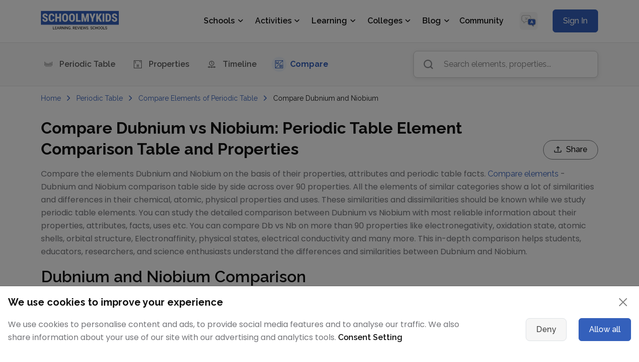

--- FILE ---
content_type: text/html; charset=utf-8
request_url: https://www.schoolmykids.com/learn/periodic-table/compare-dubnium-niobium
body_size: 131602
content:
<!DOCTYPE html><html lang="en"><head><link rel="preload" as="style" href="https://cdn.jsdelivr.net/npm/bootstrap@5.3.3/dist/css/bootstrap.min.css"/><meta charSet="utf-8"/><meta name="viewport" content="width=device-width, initial-scale=1.0"/><meta name="google-site-verification" content="E6rPFh00NrAKL6ejPB0KnVJmMM-AzfZlThcBJ45c26I"/><meta name="twitter:card" content="summary_large_image"/><meta name="twitter:site" content="@schoolmykids"/><meta name="twitter:creator" content="@schoolmykids"/><meta property="og:site_name" content="SchoolMyKids"/><meta name="yandex-verification" content="947988f14103ed90"/><link rel="preconnect" href="https://cdn.jsdelivr.net" crossorigin="anonymous"/><link rel="dns-prefetch" href="//cdn.jsdelivr.net"/><link href="https://cdn.jsdelivr.net/npm/bootstrap@5.3.3/dist/css/bootstrap.min.css" rel="stylesheet" crossorigin="anonymous"/><title>Compare Dubnium vs Niobium | Element Comparison of Properties, Structure, Periodic Table Facts</title><meta name="title" content="Compare Dubnium vs Niobium | Element Comparison of Properties, Structure, Periodic Table Facts"/><meta name="robots" content="index, follow"/><meta name="googlebot" content="index, follow, max-snippet:-1, max-image-preview:large, max-video-preview:-1"/><meta name="description" content="Compare Dubnium (Db) with Niobium (Nb) element of the Periodic Table by atomic number, Facts, Electronic Configuration, Chemical, Physical, Atomic properties. Dubnium with Niobium Comparison table. Learn their differences in structure, uses, and more | SchoolMyKids Interactive Dynamic Periodic Table of Elements &amp; Element comparison tool "/><meta name="keywords" content="Compare Dubnium with Niobium, Dubnium with Niobium Comparison table, Dubnium vs Niobium, Dubnium and Niobium Comparison, Dubnium and Niobium Comparison table"/><meta name="twitter:title" content="Compare Dubnium vs Niobium | Element Comparison of Properties, Structure, Periodic Table Facts"/><meta name="twitter:description" content="Compare Dubnium (Db) with Niobium (Nb) element of the Periodic Table by atomic number, Facts, Electronic Configuration, Chemical, Physical, Atomic properties. Dubnium with Niobium Comparison table. Learn their differences in structure, uses, and more | SchoolMyKids Interactive Dynamic Periodic Table of Elements &amp; Element comparison tool "/><meta name="twitter:url" content="https://www.schoolmykids.com/learn/periodic-table/compare-dubnium-niobium"/><meta name="twitter:image" content="https://www.schoolmykids.com/image/ptable/Periodic-Table-of-Elements.png"/><meta property="og:type" content="article"/><meta property="og:title" content="Compare Dubnium vs Niobium | Element Comparison of Properties, Structure, Periodic Table Facts"/><meta property="og:description" content="Compare Dubnium (Db) with Niobium (Nb) element of the Periodic Table by atomic number, Facts, Electronic Configuration, Chemical, Physical, Atomic properties. Dubnium with Niobium Comparison table. Learn their differences in structure, uses, and more | SchoolMyKids Interactive Dynamic Periodic Table of Elements &amp; Element comparison tool "/><meta property="og:url" content="https://www.schoolmykids.com/learn/periodic-table/compare-dubnium-niobium"/><meta property="og:image" content="https://www.schoolmykids.com/image/ptable/Periodic-Table-of-Elements.png"/><meta property="og:image:secure_url" content="https://www.schoolmykids.com/image/ptable/Periodic-Table-of-Elements.png"/><meta property="og:image:width" content="1315"/><meta property="og:image:height" content="736"/><link rel="canonical" href="https://www.schoolmykids.com/learn/periodic-table/compare-dubnium-niobium"/><script type="application/ld+json">{
    "@context": "https://schema.org","@type": "Article","@id": "https://www.schoolmykids.com/learn/periodic-table/compare-dubnium-niobium#article","url": "https://www.schoolmykids.com/learn/periodic-table/compare-dubnium-niobium","isPartOf": {"@id": "https://www.schoolmykids.com/learn/periodic-table/compare-dubnium-niobium#webpage"},"mainEntityOfPage": {"@type": "WebPage","@id": "https://www.schoolmykids.com/learn/periodic-table/compare-dubnium-niobium#webpage"},"headline": "Compare Dubnium vs Niobium | Element Comparison of Properties, Structure, Periodic Table Facts","name": "Compare Dubnium vs Niobium | Element Comparison of Properties, Structure, Periodic Table Facts","image": {"@type": "ImageObject","url": "https://www.schoolmykids.com/image/ptable/Periodic-Table-of-Elements.png","height": 628,"width": 1200
    },"datePublished": "2017-05-06T09:46:00.000Z","dateModified": "2025-09-21T11:30:00.000Z","inLanguage":"en","author": {"@type": "Person","name": "SchoolMyKids Academic Team"},"publisher": {"@type": "Organization","name": "SchoolMyKids","url": "https://www.schoolmykids.com",
        "sameAs": ["https://twitter.com/schoolmykids","https://www.instagram.com/schoolmykids/","https://www.youtube.com/@SchoolMyKidsOfficial","https://www.pinterest.com/schoolmykids/"],
        "logo": {"@type": "ImageObject","url": "https://www.schoolmykids.com/image/home/SchoolMyKids-Logo.png","width": 244,"height": 60}},"description": "Compare Dubnium (Db) with Niobium (Nb) element of the Periodic Table by atomic number, Facts, Electronic Configuration, Chemical, Physical, Atomic properties. Dubnium with Niobium Comparison table. Learn their differences in structure, uses, and more | SchoolMyKids Interactive Dynamic Periodic Table of Elements & Element comparison tool "
  }</script><script type="application/ld+json">{"@context": "https://schema.org","@type": "WebPage","@id":"https://www.schoolmykids.com/learn/periodic-table/compare-dubnium-niobium#webpage","url": "https://www.schoolmykids.com/learn/periodic-table/compare-dubnium-niobium","name": "Compare Dubnium vs Niobium | Element Comparison of Properties, Structure, Periodic Table Facts","datePublished":"2017-05-06T09:46:00.000Z","dateModified":"2025-09-21T11:30:00.000Z","description": "Compare Dubnium (Db) with Niobium (Nb) element of the Periodic Table by atomic number, Facts, Electronic Configuration, Chemical, Physical, Atomic properties. Dubnium with Niobium Comparison table. Learn their differences in structure, uses, and more | SchoolMyKids Interactive Dynamic Periodic Table of Elements & Element comparison tool ",
            "inLanguage":"en",
            "isPartOf":{"@id":"https://www.schoolmykids.com#website"}, "potentialAction": [{"@type": "ReadAction","target": ["https://www.schoolmykids.com/learn/periodic-table/compare-dubnium-niobium"]}],
    "publisher": {"@type": "Organization","name": "SchoolMyKids","url": "https://www.schoolmykids.com","sameAs": ["https://twitter.com/schoolmykids","https://www.instagram.com/schoolmykids/","https://www.youtube.com/@SchoolMyKidsOfficial","https://www.pinterest.com/schoolmykids/"],"logo": {"@type": "ImageObject","url": "https://www.schoolmykids.com/image/home/SchoolMyKids-Logo.png","width": 244,"height": 60}}}</script><script type="application/ld+json">{
            "@context": "https://schema.org","@type": "WebSite","@id":"https://www.schoolmykids.com#website","url": "https://www.schoolmykids.com","name": "SchoolMyKids","description": "SchoolMyKids.com, a community for Parents and students offering information related to Schools, Reviews, Activities, Parenting, and educational learning material covering worksheets, coloring pages, calculators and converters",
             "publisher": {"@type": "Organization","name": "SchoolMyKids","sameAs": ["https://twitter.com/schoolmykids","https://www.instagram.com/schoolmykids/","https://www.youtube.com/@SchoolMyKidsOfficial","https://www.pinterest.com/schoolmykids/"],
        "logo": {"@type": "ImageObject", "url": "https://www.schoolmykids.com/image/home/SchoolMyKids-Logo.png","width": 244,"height": 60
        }},"inLanguage":"en","alternateName": "SchoolMyKids.com, a community for Parents and students offering information related to Schools, Reviews, Activities, Parenting, and educational learning material covering worksheets, coloring pages, calculators and converters"}</script><meta name="author" content="SchoolMyKids Academic Team"/><meta name="publisher" content="SchoolMyKids"/><link href="https://www.schoolmykids.com/css/components/common.css" rel="stylesheet"/><link href="https://www.schoolmykids.com/css/components/ptable-new.css" rel="stylesheet"/><meta name="next-head-count" content="38"/><link rel="preload" as="style" href="https://www.schoolmykids.com/css/components/common.css"/><link rel="stylesheet" href="https://www.schoolmykids.com/css/components/common.css"/><link rel="preload" as="style" href="/assets/vendor/font-awesome/css/all.min.css"/><link rel="stylesheet" type="text/css" href="/assets/vendor/font-awesome/css/all.min.css"/><link rel="preload" as="style" href="/assets/vendor/bootstrap-icons/bootstrap-icons.css"/><link rel="stylesheet" type="text/css" href="/assets/vendor/bootstrap-icons/bootstrap-icons.css"/><link rel="preload" as="style" href="/css/components/header.css"/><link rel="stylesheet" href="/css/components/header.css"/><link rel="preconnect" href="https://fonts.googleapis.com"/><link rel="preconnect" href="https://fonts.gstatic.com" crossorigin="anonymous"/><link rel="dns-prefetch" href="//fonts.googleapis.com"/><link rel="dns-prefetch" href="//www.schoolmykids.com"/><link rel="dns-prefetch" href="//facebook.com"/><link rel="dns-prefetch" href="//connect.facebook.net"/><link rel="dns-prefetch" href="//googleads.g.doubleclick.net"/><link rel="dns-prefetch" href="//pagead2.googlesyndication.com"/><link rel="dns-prefetch" href="//www.googletagservices.com"/><link rel="dns-prefetch" href="//adservice.google.com"/><script src="https://cdn.jsdelivr.net/npm/bootstrap@5.3.3/dist/js/bootstrap.bundle.min.js" defer=""></script><link rel="apple-touch-icon" sizes="180x180" href="https://www.schoolmykids.com/favicon/apple-touch-icon.png"/><link rel="icon" type="image/png" sizes="32x32" href="https://www.schoolmykids.com/favicon/favicon-32x32.png"/><link rel="icon" type="image/png" sizes="16x16" href="https://www.schoolmykids.com/favicon/favicon-16x16.png"/><link rel="manifest" href="https://www.schoolmykids.com/favicon/site.webmanifest"/><link rel="mask-icon" href="https://www.schoolmykids.com/favicon/safari-pinned-tab.svg" color="#44459e"/><link rel="icon" type="image/x-icon" href="https://www.schoolmykids.com/favicon/favicon.ico"/><meta name="robots" content="index,follow"/><meta name="msapplication-TileColor" content="#44459e"/><meta name="msapplication-config" content="https://www.schoolmykids.com/favicon/browserconfig.xml"/><meta name="theme-color" content="#ffffff"/><link rel="preconnect" href="https://fonts.gstatic.com" crossorigin /><link rel="preload" href="/_next/static/css/cc855ea51436aaf5.css" as="style"/><link rel="stylesheet" href="/_next/static/css/cc855ea51436aaf5.css" data-n-g=""/><noscript data-n-css=""></noscript><script defer="" nomodule="" src="/_next/static/chunks/polyfills-c67a75d1b6f99dc8.js"></script><script src="/_next/static/chunks/webpack-c778ba5b16b11425.js" defer=""></script><script src="/_next/static/chunks/framework-28a4a13b93b4a3cb.js" defer=""></script><script src="/_next/static/chunks/main-256fc1fee8f2ce9d.js" defer=""></script><script src="/_next/static/chunks/pages/_app-19c9d432ac72bad6.js" defer=""></script><script src="/_next/static/chunks/16310-ee4f4374ab98eb70.js" defer=""></script><script src="/_next/static/chunks/99910-e02ab14eb3876f06.js" defer=""></script><script src="/_next/static/chunks/85216-e8e73de5105a4d41.js" defer=""></script><script src="/_next/static/chunks/44785-d39f5b52a6275d21.js" defer=""></script><script src="/_next/static/chunks/82820-5d424635e21e1ea0.js" defer=""></script><script src="/_next/static/chunks/25106-5cebd72feb0c064b.js" defer=""></script><script src="/_next/static/chunks/7415-0a17439f6afa43ea.js" defer=""></script><script src="/_next/static/chunks/31984-7ef4a9ba2e94edfd.js" defer=""></script><script src="/_next/static/chunks/19128-cc0137a6a5b3467e.js" defer=""></script><script src="/_next/static/chunks/50028-c60289512c764e81.js" defer=""></script><script src="/_next/static/chunks/23311-b3dfde58c18ab159.js" defer=""></script><script src="/_next/static/chunks/42108-d66ff1e3c1ef1fd6.js" defer=""></script><script src="/_next/static/chunks/pages/learn/periodic-table/compare-elements-b7706bbba3d28d9b.js" defer=""></script><script src="/_next/static/RmjQ-5bBkb0MEmV5FKcEr/_buildManifest.js" defer=""></script><script src="/_next/static/RmjQ-5bBkb0MEmV5FKcEr/_ssgManifest.js" defer=""></script><style data-href="https://fonts.googleapis.com/css2?family=Roboto:wght@300;400;500;700&family=Poppins:wght@300;400;500;600;700&family=DM+Sans:wght@400;500;700&family=Raleway:ital,wght@0,100..900;1,100..900&display=swap">@font-face{font-family:'DM Sans';font-style:normal;font-weight:400;font-display:swap;src:url(https://fonts.gstatic.com/s/dmsans/v17/rP2tp2ywxg089UriI5-g4vlH9VoD8CmcqZG40F9JadbnoEwAopxhTQ.woff) format('woff')}@font-face{font-family:'DM Sans';font-style:normal;font-weight:500;font-display:swap;src:url(https://fonts.gstatic.com/s/dmsans/v17/rP2tp2ywxg089UriI5-g4vlH9VoD8CmcqZG40F9JadbnoEwAkJxhTQ.woff) format('woff')}@font-face{font-family:'DM Sans';font-style:normal;font-weight:700;font-display:swap;src:url(https://fonts.gstatic.com/s/dmsans/v17/rP2tp2ywxg089UriI5-g4vlH9VoD8CmcqZG40F9JadbnoEwARZthTQ.woff) format('woff')}@font-face{font-family:'Poppins';font-style:normal;font-weight:300;font-display:swap;src:url(https://fonts.gstatic.com/s/poppins/v24/pxiByp8kv8JHgFVrLDz8V1g.woff) format('woff')}@font-face{font-family:'Poppins';font-style:normal;font-weight:400;font-display:swap;src:url(https://fonts.gstatic.com/s/poppins/v24/pxiEyp8kv8JHgFVrFJM.woff) format('woff')}@font-face{font-family:'Poppins';font-style:normal;font-weight:500;font-display:swap;src:url(https://fonts.gstatic.com/s/poppins/v24/pxiByp8kv8JHgFVrLGT9V1g.woff) format('woff')}@font-face{font-family:'Poppins';font-style:normal;font-weight:600;font-display:swap;src:url(https://fonts.gstatic.com/s/poppins/v24/pxiByp8kv8JHgFVrLEj6V1g.woff) format('woff')}@font-face{font-family:'Poppins';font-style:normal;font-weight:700;font-display:swap;src:url(https://fonts.gstatic.com/s/poppins/v24/pxiByp8kv8JHgFVrLCz7V1g.woff) format('woff')}@font-face{font-family:'Raleway';font-style:italic;font-weight:100;font-display:swap;src:url(https://fonts.gstatic.com/s/raleway/v37/1Pt_g8zYS_SKggPNyCgSQamb1W0lwk4S4WjNPrc.woff) format('woff')}@font-face{font-family:'Raleway';font-style:italic;font-weight:200;font-display:swap;src:url(https://fonts.gstatic.com/s/raleway/v37/1Pt_g8zYS_SKggPNyCgSQamb1W0lwk4S4ejMPrc.woff) format('woff')}@font-face{font-family:'Raleway';font-style:italic;font-weight:300;font-display:swap;src:url(https://fonts.gstatic.com/s/raleway/v37/1Pt_g8zYS_SKggPNyCgSQamb1W0lwk4S4TbMPrc.woff) format('woff')}@font-face{font-family:'Raleway';font-style:italic;font-weight:400;font-display:swap;src:url(https://fonts.gstatic.com/s/raleway/v37/1Pt_g8zYS_SKggPNyCgSQamb1W0lwk4S4WjMPrc.woff) format('woff')}@font-face{font-family:'Raleway';font-style:italic;font-weight:500;font-display:swap;src:url(https://fonts.gstatic.com/s/raleway/v37/1Pt_g8zYS_SKggPNyCgSQamb1W0lwk4S4VrMPrc.woff) format('woff')}@font-face{font-family:'Raleway';font-style:italic;font-weight:600;font-display:swap;src:url(https://fonts.gstatic.com/s/raleway/v37/1Pt_g8zYS_SKggPNyCgSQamb1W0lwk4S4bbLPrc.woff) format('woff')}@font-face{font-family:'Raleway';font-style:italic;font-weight:700;font-display:swap;src:url(https://fonts.gstatic.com/s/raleway/v37/1Pt_g8zYS_SKggPNyCgSQamb1W0lwk4S4Y_LPrc.woff) format('woff')}@font-face{font-family:'Raleway';font-style:italic;font-weight:800;font-display:swap;src:url(https://fonts.gstatic.com/s/raleway/v37/1Pt_g8zYS_SKggPNyCgSQamb1W0lwk4S4ejLPrc.woff) format('woff')}@font-face{font-family:'Raleway';font-style:italic;font-weight:900;font-display:swap;src:url(https://fonts.gstatic.com/s/raleway/v37/1Pt_g8zYS_SKggPNyCgSQamb1W0lwk4S4cHLPrc.woff) format('woff')}@font-face{font-family:'Raleway';font-style:normal;font-weight:100;font-display:swap;src:url(https://fonts.gstatic.com/s/raleway/v37/1Ptxg8zYS_SKggPN4iEgvnHyvveLxVvao4CM.woff) format('woff')}@font-face{font-family:'Raleway';font-style:normal;font-weight:200;font-display:swap;src:url(https://fonts.gstatic.com/s/raleway/v37/1Ptxg8zYS_SKggPN4iEgvnHyvveLxVtaooCM.woff) format('woff')}@font-face{font-family:'Raleway';font-style:normal;font-weight:300;font-display:swap;src:url(https://fonts.gstatic.com/s/raleway/v37/1Ptxg8zYS_SKggPN4iEgvnHyvveLxVuEooCM.woff) format('woff')}@font-face{font-family:'Raleway';font-style:normal;font-weight:400;font-display:swap;src:url(https://fonts.gstatic.com/s/raleway/v37/1Ptxg8zYS_SKggPN4iEgvnHyvveLxVvaooCM.woff) format('woff')}@font-face{font-family:'Raleway';font-style:normal;font-weight:500;font-display:swap;src:url(https://fonts.gstatic.com/s/raleway/v37/1Ptxg8zYS_SKggPN4iEgvnHyvveLxVvoooCM.woff) format('woff')}@font-face{font-family:'Raleway';font-style:normal;font-weight:600;font-display:swap;src:url(https://fonts.gstatic.com/s/raleway/v37/1Ptxg8zYS_SKggPN4iEgvnHyvveLxVsEpYCM.woff) format('woff')}@font-face{font-family:'Raleway';font-style:normal;font-weight:700;font-display:swap;src:url(https://fonts.gstatic.com/s/raleway/v37/1Ptxg8zYS_SKggPN4iEgvnHyvveLxVs9pYCM.woff) format('woff')}@font-face{font-family:'Raleway';font-style:normal;font-weight:800;font-display:swap;src:url(https://fonts.gstatic.com/s/raleway/v37/1Ptxg8zYS_SKggPN4iEgvnHyvveLxVtapYCM.woff) format('woff')}@font-face{font-family:'Raleway';font-style:normal;font-weight:900;font-display:swap;src:url(https://fonts.gstatic.com/s/raleway/v37/1Ptxg8zYS_SKggPN4iEgvnHyvveLxVtzpYCM.woff) format('woff')}@font-face{font-family:'Roboto';font-style:normal;font-weight:300;font-stretch:normal;font-display:swap;src:url(https://fonts.gstatic.com/s/roboto/v49/KFOMCnqEu92Fr1ME7kSn66aGLdTylUAMQXC89YmC2DPNWuaabWmQ.woff) format('woff')}@font-face{font-family:'Roboto';font-style:normal;font-weight:400;font-stretch:normal;font-display:swap;src:url(https://fonts.gstatic.com/s/roboto/v49/KFOMCnqEu92Fr1ME7kSn66aGLdTylUAMQXC89YmC2DPNWubEbWmQ.woff) format('woff')}@font-face{font-family:'Roboto';font-style:normal;font-weight:500;font-stretch:normal;font-display:swap;src:url(https://fonts.gstatic.com/s/roboto/v49/KFOMCnqEu92Fr1ME7kSn66aGLdTylUAMQXC89YmC2DPNWub2bWmQ.woff) format('woff')}@font-face{font-family:'Roboto';font-style:normal;font-weight:700;font-stretch:normal;font-display:swap;src:url(https://fonts.gstatic.com/s/roboto/v49/KFOMCnqEu92Fr1ME7kSn66aGLdTylUAMQXC89YmC2DPNWuYjammQ.woff) format('woff')}@font-face{font-family:'DM Sans';font-style:normal;font-weight:400;font-display:swap;src:url(https://fonts.gstatic.com/s/dmsans/v17/rP2Yp2ywxg089UriI5-g4vlH9VoD8Cmcqbu6-K6z9mXgjU0.woff2) format('woff2');unicode-range:U+0100-02BA,U+02BD-02C5,U+02C7-02CC,U+02CE-02D7,U+02DD-02FF,U+0304,U+0308,U+0329,U+1D00-1DBF,U+1E00-1E9F,U+1EF2-1EFF,U+2020,U+20A0-20AB,U+20AD-20C0,U+2113,U+2C60-2C7F,U+A720-A7FF}@font-face{font-family:'DM Sans';font-style:normal;font-weight:400;font-display:swap;src:url(https://fonts.gstatic.com/s/dmsans/v17/rP2Yp2ywxg089UriI5-g4vlH9VoD8Cmcqbu0-K6z9mXg.woff2) format('woff2');unicode-range:U+0000-00FF,U+0131,U+0152-0153,U+02BB-02BC,U+02C6,U+02DA,U+02DC,U+0304,U+0308,U+0329,U+2000-206F,U+20AC,U+2122,U+2191,U+2193,U+2212,U+2215,U+FEFF,U+FFFD}@font-face{font-family:'DM Sans';font-style:normal;font-weight:500;font-display:swap;src:url(https://fonts.gstatic.com/s/dmsans/v17/rP2Yp2ywxg089UriI5-g4vlH9VoD8Cmcqbu6-K6z9mXgjU0.woff2) format('woff2');unicode-range:U+0100-02BA,U+02BD-02C5,U+02C7-02CC,U+02CE-02D7,U+02DD-02FF,U+0304,U+0308,U+0329,U+1D00-1DBF,U+1E00-1E9F,U+1EF2-1EFF,U+2020,U+20A0-20AB,U+20AD-20C0,U+2113,U+2C60-2C7F,U+A720-A7FF}@font-face{font-family:'DM Sans';font-style:normal;font-weight:500;font-display:swap;src:url(https://fonts.gstatic.com/s/dmsans/v17/rP2Yp2ywxg089UriI5-g4vlH9VoD8Cmcqbu0-K6z9mXg.woff2) format('woff2');unicode-range:U+0000-00FF,U+0131,U+0152-0153,U+02BB-02BC,U+02C6,U+02DA,U+02DC,U+0304,U+0308,U+0329,U+2000-206F,U+20AC,U+2122,U+2191,U+2193,U+2212,U+2215,U+FEFF,U+FFFD}@font-face{font-family:'DM Sans';font-style:normal;font-weight:700;font-display:swap;src:url(https://fonts.gstatic.com/s/dmsans/v17/rP2Yp2ywxg089UriI5-g4vlH9VoD8Cmcqbu6-K6z9mXgjU0.woff2) format('woff2');unicode-range:U+0100-02BA,U+02BD-02C5,U+02C7-02CC,U+02CE-02D7,U+02DD-02FF,U+0304,U+0308,U+0329,U+1D00-1DBF,U+1E00-1E9F,U+1EF2-1EFF,U+2020,U+20A0-20AB,U+20AD-20C0,U+2113,U+2C60-2C7F,U+A720-A7FF}@font-face{font-family:'DM Sans';font-style:normal;font-weight:700;font-display:swap;src:url(https://fonts.gstatic.com/s/dmsans/v17/rP2Yp2ywxg089UriI5-g4vlH9VoD8Cmcqbu0-K6z9mXg.woff2) format('woff2');unicode-range:U+0000-00FF,U+0131,U+0152-0153,U+02BB-02BC,U+02C6,U+02DA,U+02DC,U+0304,U+0308,U+0329,U+2000-206F,U+20AC,U+2122,U+2191,U+2193,U+2212,U+2215,U+FEFF,U+FFFD}@font-face{font-family:'Poppins';font-style:normal;font-weight:300;font-display:swap;src:url(https://fonts.gstatic.com/s/poppins/v24/pxiByp8kv8JHgFVrLDz8Z11lFd2JQEl8qw.woff2) format('woff2');unicode-range:U+0900-097F,U+1CD0-1CF9,U+200C-200D,U+20A8,U+20B9,U+20F0,U+25CC,U+A830-A839,U+A8E0-A8FF,U+11B00-11B09}@font-face{font-family:'Poppins';font-style:normal;font-weight:300;font-display:swap;src:url(https://fonts.gstatic.com/s/poppins/v24/pxiByp8kv8JHgFVrLDz8Z1JlFd2JQEl8qw.woff2) format('woff2');unicode-range:U+0100-02BA,U+02BD-02C5,U+02C7-02CC,U+02CE-02D7,U+02DD-02FF,U+0304,U+0308,U+0329,U+1D00-1DBF,U+1E00-1E9F,U+1EF2-1EFF,U+2020,U+20A0-20AB,U+20AD-20C0,U+2113,U+2C60-2C7F,U+A720-A7FF}@font-face{font-family:'Poppins';font-style:normal;font-weight:300;font-display:swap;src:url(https://fonts.gstatic.com/s/poppins/v24/pxiByp8kv8JHgFVrLDz8Z1xlFd2JQEk.woff2) format('woff2');unicode-range:U+0000-00FF,U+0131,U+0152-0153,U+02BB-02BC,U+02C6,U+02DA,U+02DC,U+0304,U+0308,U+0329,U+2000-206F,U+20AC,U+2122,U+2191,U+2193,U+2212,U+2215,U+FEFF,U+FFFD}@font-face{font-family:'Poppins';font-style:normal;font-weight:400;font-display:swap;src:url(https://fonts.gstatic.com/s/poppins/v24/pxiEyp8kv8JHgFVrJJbecnFHGPezSQ.woff2) format('woff2');unicode-range:U+0900-097F,U+1CD0-1CF9,U+200C-200D,U+20A8,U+20B9,U+20F0,U+25CC,U+A830-A839,U+A8E0-A8FF,U+11B00-11B09}@font-face{font-family:'Poppins';font-style:normal;font-weight:400;font-display:swap;src:url(https://fonts.gstatic.com/s/poppins/v24/pxiEyp8kv8JHgFVrJJnecnFHGPezSQ.woff2) format('woff2');unicode-range:U+0100-02BA,U+02BD-02C5,U+02C7-02CC,U+02CE-02D7,U+02DD-02FF,U+0304,U+0308,U+0329,U+1D00-1DBF,U+1E00-1E9F,U+1EF2-1EFF,U+2020,U+20A0-20AB,U+20AD-20C0,U+2113,U+2C60-2C7F,U+A720-A7FF}@font-face{font-family:'Poppins';font-style:normal;font-weight:400;font-display:swap;src:url(https://fonts.gstatic.com/s/poppins/v24/pxiEyp8kv8JHgFVrJJfecnFHGPc.woff2) format('woff2');unicode-range:U+0000-00FF,U+0131,U+0152-0153,U+02BB-02BC,U+02C6,U+02DA,U+02DC,U+0304,U+0308,U+0329,U+2000-206F,U+20AC,U+2122,U+2191,U+2193,U+2212,U+2215,U+FEFF,U+FFFD}@font-face{font-family:'Poppins';font-style:normal;font-weight:500;font-display:swap;src:url(https://fonts.gstatic.com/s/poppins/v24/pxiByp8kv8JHgFVrLGT9Z11lFd2JQEl8qw.woff2) format('woff2');unicode-range:U+0900-097F,U+1CD0-1CF9,U+200C-200D,U+20A8,U+20B9,U+20F0,U+25CC,U+A830-A839,U+A8E0-A8FF,U+11B00-11B09}@font-face{font-family:'Poppins';font-style:normal;font-weight:500;font-display:swap;src:url(https://fonts.gstatic.com/s/poppins/v24/pxiByp8kv8JHgFVrLGT9Z1JlFd2JQEl8qw.woff2) format('woff2');unicode-range:U+0100-02BA,U+02BD-02C5,U+02C7-02CC,U+02CE-02D7,U+02DD-02FF,U+0304,U+0308,U+0329,U+1D00-1DBF,U+1E00-1E9F,U+1EF2-1EFF,U+2020,U+20A0-20AB,U+20AD-20C0,U+2113,U+2C60-2C7F,U+A720-A7FF}@font-face{font-family:'Poppins';font-style:normal;font-weight:500;font-display:swap;src:url(https://fonts.gstatic.com/s/poppins/v24/pxiByp8kv8JHgFVrLGT9Z1xlFd2JQEk.woff2) format('woff2');unicode-range:U+0000-00FF,U+0131,U+0152-0153,U+02BB-02BC,U+02C6,U+02DA,U+02DC,U+0304,U+0308,U+0329,U+2000-206F,U+20AC,U+2122,U+2191,U+2193,U+2212,U+2215,U+FEFF,U+FFFD}@font-face{font-family:'Poppins';font-style:normal;font-weight:600;font-display:swap;src:url(https://fonts.gstatic.com/s/poppins/v24/pxiByp8kv8JHgFVrLEj6Z11lFd2JQEl8qw.woff2) format('woff2');unicode-range:U+0900-097F,U+1CD0-1CF9,U+200C-200D,U+20A8,U+20B9,U+20F0,U+25CC,U+A830-A839,U+A8E0-A8FF,U+11B00-11B09}@font-face{font-family:'Poppins';font-style:normal;font-weight:600;font-display:swap;src:url(https://fonts.gstatic.com/s/poppins/v24/pxiByp8kv8JHgFVrLEj6Z1JlFd2JQEl8qw.woff2) format('woff2');unicode-range:U+0100-02BA,U+02BD-02C5,U+02C7-02CC,U+02CE-02D7,U+02DD-02FF,U+0304,U+0308,U+0329,U+1D00-1DBF,U+1E00-1E9F,U+1EF2-1EFF,U+2020,U+20A0-20AB,U+20AD-20C0,U+2113,U+2C60-2C7F,U+A720-A7FF}@font-face{font-family:'Poppins';font-style:normal;font-weight:600;font-display:swap;src:url(https://fonts.gstatic.com/s/poppins/v24/pxiByp8kv8JHgFVrLEj6Z1xlFd2JQEk.woff2) format('woff2');unicode-range:U+0000-00FF,U+0131,U+0152-0153,U+02BB-02BC,U+02C6,U+02DA,U+02DC,U+0304,U+0308,U+0329,U+2000-206F,U+20AC,U+2122,U+2191,U+2193,U+2212,U+2215,U+FEFF,U+FFFD}@font-face{font-family:'Poppins';font-style:normal;font-weight:700;font-display:swap;src:url(https://fonts.gstatic.com/s/poppins/v24/pxiByp8kv8JHgFVrLCz7Z11lFd2JQEl8qw.woff2) format('woff2');unicode-range:U+0900-097F,U+1CD0-1CF9,U+200C-200D,U+20A8,U+20B9,U+20F0,U+25CC,U+A830-A839,U+A8E0-A8FF,U+11B00-11B09}@font-face{font-family:'Poppins';font-style:normal;font-weight:700;font-display:swap;src:url(https://fonts.gstatic.com/s/poppins/v24/pxiByp8kv8JHgFVrLCz7Z1JlFd2JQEl8qw.woff2) format('woff2');unicode-range:U+0100-02BA,U+02BD-02C5,U+02C7-02CC,U+02CE-02D7,U+02DD-02FF,U+0304,U+0308,U+0329,U+1D00-1DBF,U+1E00-1E9F,U+1EF2-1EFF,U+2020,U+20A0-20AB,U+20AD-20C0,U+2113,U+2C60-2C7F,U+A720-A7FF}@font-face{font-family:'Poppins';font-style:normal;font-weight:700;font-display:swap;src:url(https://fonts.gstatic.com/s/poppins/v24/pxiByp8kv8JHgFVrLCz7Z1xlFd2JQEk.woff2) format('woff2');unicode-range:U+0000-00FF,U+0131,U+0152-0153,U+02BB-02BC,U+02C6,U+02DA,U+02DC,U+0304,U+0308,U+0329,U+2000-206F,U+20AC,U+2122,U+2191,U+2193,U+2212,U+2215,U+FEFF,U+FFFD}@font-face{font-family:'Raleway';font-style:italic;font-weight:100 900;font-display:swap;src:url(https://fonts.gstatic.com/s/raleway/v37/1Ptsg8zYS_SKggPNyCg4QIFqL_KWxWMT.woff2) format('woff2');unicode-range:U+0460-052F,U+1C80-1C8A,U+20B4,U+2DE0-2DFF,U+A640-A69F,U+FE2E-FE2F}@font-face{font-family:'Raleway';font-style:italic;font-weight:100 900;font-display:swap;src:url(https://fonts.gstatic.com/s/raleway/v37/1Ptsg8zYS_SKggPNyCg4SYFqL_KWxWMT.woff2) format('woff2');unicode-range:U+0301,U+0400-045F,U+0490-0491,U+04B0-04B1,U+2116}@font-face{font-family:'Raleway';font-style:italic;font-weight:100 900;font-display:swap;src:url(https://fonts.gstatic.com/s/raleway/v37/1Ptsg8zYS_SKggPNyCg4QoFqL_KWxWMT.woff2) format('woff2');unicode-range:U+0102-0103,U+0110-0111,U+0128-0129,U+0168-0169,U+01A0-01A1,U+01AF-01B0,U+0300-0301,U+0303-0304,U+0308-0309,U+0323,U+0329,U+1EA0-1EF9,U+20AB}@font-face{font-family:'Raleway';font-style:italic;font-weight:100 900;font-display:swap;src:url(https://fonts.gstatic.com/s/raleway/v37/1Ptsg8zYS_SKggPNyCg4Q4FqL_KWxWMT.woff2) format('woff2');unicode-range:U+0100-02BA,U+02BD-02C5,U+02C7-02CC,U+02CE-02D7,U+02DD-02FF,U+0304,U+0308,U+0329,U+1D00-1DBF,U+1E00-1E9F,U+1EF2-1EFF,U+2020,U+20A0-20AB,U+20AD-20C0,U+2113,U+2C60-2C7F,U+A720-A7FF}@font-face{font-family:'Raleway';font-style:italic;font-weight:100 900;font-display:swap;src:url(https://fonts.gstatic.com/s/raleway/v37/1Ptsg8zYS_SKggPNyCg4TYFqL_KWxQ.woff2) format('woff2');unicode-range:U+0000-00FF,U+0131,U+0152-0153,U+02BB-02BC,U+02C6,U+02DA,U+02DC,U+0304,U+0308,U+0329,U+2000-206F,U+20AC,U+2122,U+2191,U+2193,U+2212,U+2215,U+FEFF,U+FFFD}@font-face{font-family:'Raleway';font-style:normal;font-weight:100 900;font-display:swap;src:url(https://fonts.gstatic.com/s/raleway/v37/1Ptug8zYS_SKggPNyCAIT4ttDfCmxA.woff2) format('woff2');unicode-range:U+0460-052F,U+1C80-1C8A,U+20B4,U+2DE0-2DFF,U+A640-A69F,U+FE2E-FE2F}@font-face{font-family:'Raleway';font-style:normal;font-weight:100 900;font-display:swap;src:url(https://fonts.gstatic.com/s/raleway/v37/1Ptug8zYS_SKggPNyCkIT4ttDfCmxA.woff2) format('woff2');unicode-range:U+0301,U+0400-045F,U+0490-0491,U+04B0-04B1,U+2116}@font-face{font-family:'Raleway';font-style:normal;font-weight:100 900;font-display:swap;src:url(https://fonts.gstatic.com/s/raleway/v37/1Ptug8zYS_SKggPNyCIIT4ttDfCmxA.woff2) format('woff2');unicode-range:U+0102-0103,U+0110-0111,U+0128-0129,U+0168-0169,U+01A0-01A1,U+01AF-01B0,U+0300-0301,U+0303-0304,U+0308-0309,U+0323,U+0329,U+1EA0-1EF9,U+20AB}@font-face{font-family:'Raleway';font-style:normal;font-weight:100 900;font-display:swap;src:url(https://fonts.gstatic.com/s/raleway/v37/1Ptug8zYS_SKggPNyCMIT4ttDfCmxA.woff2) format('woff2');unicode-range:U+0100-02BA,U+02BD-02C5,U+02C7-02CC,U+02CE-02D7,U+02DD-02FF,U+0304,U+0308,U+0329,U+1D00-1DBF,U+1E00-1E9F,U+1EF2-1EFF,U+2020,U+20A0-20AB,U+20AD-20C0,U+2113,U+2C60-2C7F,U+A720-A7FF}@font-face{font-family:'Raleway';font-style:normal;font-weight:100 900;font-display:swap;src:url(https://fonts.gstatic.com/s/raleway/v37/1Ptug8zYS_SKggPNyC0IT4ttDfA.woff2) format('woff2');unicode-range:U+0000-00FF,U+0131,U+0152-0153,U+02BB-02BC,U+02C6,U+02DA,U+02DC,U+0304,U+0308,U+0329,U+2000-206F,U+20AC,U+2122,U+2191,U+2193,U+2212,U+2215,U+FEFF,U+FFFD}@font-face{font-family:'Roboto';font-style:normal;font-weight:300;font-stretch:100%;font-display:swap;src:url(https://fonts.gstatic.com/s/roboto/v49/KFO7CnqEu92Fr1ME7kSn66aGLdTylUAMa3GUBHMdazTgWw.woff2) format('woff2');unicode-range:U+0460-052F,U+1C80-1C8A,U+20B4,U+2DE0-2DFF,U+A640-A69F,U+FE2E-FE2F}@font-face{font-family:'Roboto';font-style:normal;font-weight:300;font-stretch:100%;font-display:swap;src:url(https://fonts.gstatic.com/s/roboto/v49/KFO7CnqEu92Fr1ME7kSn66aGLdTylUAMa3iUBHMdazTgWw.woff2) format('woff2');unicode-range:U+0301,U+0400-045F,U+0490-0491,U+04B0-04B1,U+2116}@font-face{font-family:'Roboto';font-style:normal;font-weight:300;font-stretch:100%;font-display:swap;src:url(https://fonts.gstatic.com/s/roboto/v49/KFO7CnqEu92Fr1ME7kSn66aGLdTylUAMa3CUBHMdazTgWw.woff2) format('woff2');unicode-range:U+1F00-1FFF}@font-face{font-family:'Roboto';font-style:normal;font-weight:300;font-stretch:100%;font-display:swap;src:url(https://fonts.gstatic.com/s/roboto/v49/KFO7CnqEu92Fr1ME7kSn66aGLdTylUAMa3-UBHMdazTgWw.woff2) format('woff2');unicode-range:U+0370-0377,U+037A-037F,U+0384-038A,U+038C,U+038E-03A1,U+03A3-03FF}@font-face{font-family:'Roboto';font-style:normal;font-weight:300;font-stretch:100%;font-display:swap;src:url(https://fonts.gstatic.com/s/roboto/v49/KFO7CnqEu92Fr1ME7kSn66aGLdTylUAMawCUBHMdazTgWw.woff2) format('woff2');unicode-range:U+0302-0303,U+0305,U+0307-0308,U+0310,U+0312,U+0315,U+031A,U+0326-0327,U+032C,U+032F-0330,U+0332-0333,U+0338,U+033A,U+0346,U+034D,U+0391-03A1,U+03A3-03A9,U+03B1-03C9,U+03D1,U+03D5-03D6,U+03F0-03F1,U+03F4-03F5,U+2016-2017,U+2034-2038,U+203C,U+2040,U+2043,U+2047,U+2050,U+2057,U+205F,U+2070-2071,U+2074-208E,U+2090-209C,U+20D0-20DC,U+20E1,U+20E5-20EF,U+2100-2112,U+2114-2115,U+2117-2121,U+2123-214F,U+2190,U+2192,U+2194-21AE,U+21B0-21E5,U+21F1-21F2,U+21F4-2211,U+2213-2214,U+2216-22FF,U+2308-230B,U+2310,U+2319,U+231C-2321,U+2336-237A,U+237C,U+2395,U+239B-23B7,U+23D0,U+23DC-23E1,U+2474-2475,U+25AF,U+25B3,U+25B7,U+25BD,U+25C1,U+25CA,U+25CC,U+25FB,U+266D-266F,U+27C0-27FF,U+2900-2AFF,U+2B0E-2B11,U+2B30-2B4C,U+2BFE,U+3030,U+FF5B,U+FF5D,U+1D400-1D7FF,U+1EE00-1EEFF}@font-face{font-family:'Roboto';font-style:normal;font-weight:300;font-stretch:100%;font-display:swap;src:url(https://fonts.gstatic.com/s/roboto/v49/KFO7CnqEu92Fr1ME7kSn66aGLdTylUAMaxKUBHMdazTgWw.woff2) format('woff2');unicode-range:U+0001-000C,U+000E-001F,U+007F-009F,U+20DD-20E0,U+20E2-20E4,U+2150-218F,U+2190,U+2192,U+2194-2199,U+21AF,U+21E6-21F0,U+21F3,U+2218-2219,U+2299,U+22C4-22C6,U+2300-243F,U+2440-244A,U+2460-24FF,U+25A0-27BF,U+2800-28FF,U+2921-2922,U+2981,U+29BF,U+29EB,U+2B00-2BFF,U+4DC0-4DFF,U+FFF9-FFFB,U+10140-1018E,U+10190-1019C,U+101A0,U+101D0-101FD,U+102E0-102FB,U+10E60-10E7E,U+1D2C0-1D2D3,U+1D2E0-1D37F,U+1F000-1F0FF,U+1F100-1F1AD,U+1F1E6-1F1FF,U+1F30D-1F30F,U+1F315,U+1F31C,U+1F31E,U+1F320-1F32C,U+1F336,U+1F378,U+1F37D,U+1F382,U+1F393-1F39F,U+1F3A7-1F3A8,U+1F3AC-1F3AF,U+1F3C2,U+1F3C4-1F3C6,U+1F3CA-1F3CE,U+1F3D4-1F3E0,U+1F3ED,U+1F3F1-1F3F3,U+1F3F5-1F3F7,U+1F408,U+1F415,U+1F41F,U+1F426,U+1F43F,U+1F441-1F442,U+1F444,U+1F446-1F449,U+1F44C-1F44E,U+1F453,U+1F46A,U+1F47D,U+1F4A3,U+1F4B0,U+1F4B3,U+1F4B9,U+1F4BB,U+1F4BF,U+1F4C8-1F4CB,U+1F4D6,U+1F4DA,U+1F4DF,U+1F4E3-1F4E6,U+1F4EA-1F4ED,U+1F4F7,U+1F4F9-1F4FB,U+1F4FD-1F4FE,U+1F503,U+1F507-1F50B,U+1F50D,U+1F512-1F513,U+1F53E-1F54A,U+1F54F-1F5FA,U+1F610,U+1F650-1F67F,U+1F687,U+1F68D,U+1F691,U+1F694,U+1F698,U+1F6AD,U+1F6B2,U+1F6B9-1F6BA,U+1F6BC,U+1F6C6-1F6CF,U+1F6D3-1F6D7,U+1F6E0-1F6EA,U+1F6F0-1F6F3,U+1F6F7-1F6FC,U+1F700-1F7FF,U+1F800-1F80B,U+1F810-1F847,U+1F850-1F859,U+1F860-1F887,U+1F890-1F8AD,U+1F8B0-1F8BB,U+1F8C0-1F8C1,U+1F900-1F90B,U+1F93B,U+1F946,U+1F984,U+1F996,U+1F9E9,U+1FA00-1FA6F,U+1FA70-1FA7C,U+1FA80-1FA89,U+1FA8F-1FAC6,U+1FACE-1FADC,U+1FADF-1FAE9,U+1FAF0-1FAF8,U+1FB00-1FBFF}@font-face{font-family:'Roboto';font-style:normal;font-weight:300;font-stretch:100%;font-display:swap;src:url(https://fonts.gstatic.com/s/roboto/v49/KFO7CnqEu92Fr1ME7kSn66aGLdTylUAMa3OUBHMdazTgWw.woff2) format('woff2');unicode-range:U+0102-0103,U+0110-0111,U+0128-0129,U+0168-0169,U+01A0-01A1,U+01AF-01B0,U+0300-0301,U+0303-0304,U+0308-0309,U+0323,U+0329,U+1EA0-1EF9,U+20AB}@font-face{font-family:'Roboto';font-style:normal;font-weight:300;font-stretch:100%;font-display:swap;src:url(https://fonts.gstatic.com/s/roboto/v49/KFO7CnqEu92Fr1ME7kSn66aGLdTylUAMa3KUBHMdazTgWw.woff2) format('woff2');unicode-range:U+0100-02BA,U+02BD-02C5,U+02C7-02CC,U+02CE-02D7,U+02DD-02FF,U+0304,U+0308,U+0329,U+1D00-1DBF,U+1E00-1E9F,U+1EF2-1EFF,U+2020,U+20A0-20AB,U+20AD-20C0,U+2113,U+2C60-2C7F,U+A720-A7FF}@font-face{font-family:'Roboto';font-style:normal;font-weight:300;font-stretch:100%;font-display:swap;src:url(https://fonts.gstatic.com/s/roboto/v49/KFO7CnqEu92Fr1ME7kSn66aGLdTylUAMa3yUBHMdazQ.woff2) format('woff2');unicode-range:U+0000-00FF,U+0131,U+0152-0153,U+02BB-02BC,U+02C6,U+02DA,U+02DC,U+0304,U+0308,U+0329,U+2000-206F,U+20AC,U+2122,U+2191,U+2193,U+2212,U+2215,U+FEFF,U+FFFD}@font-face{font-family:'Roboto';font-style:normal;font-weight:400;font-stretch:100%;font-display:swap;src:url(https://fonts.gstatic.com/s/roboto/v49/KFO7CnqEu92Fr1ME7kSn66aGLdTylUAMa3GUBHMdazTgWw.woff2) format('woff2');unicode-range:U+0460-052F,U+1C80-1C8A,U+20B4,U+2DE0-2DFF,U+A640-A69F,U+FE2E-FE2F}@font-face{font-family:'Roboto';font-style:normal;font-weight:400;font-stretch:100%;font-display:swap;src:url(https://fonts.gstatic.com/s/roboto/v49/KFO7CnqEu92Fr1ME7kSn66aGLdTylUAMa3iUBHMdazTgWw.woff2) format('woff2');unicode-range:U+0301,U+0400-045F,U+0490-0491,U+04B0-04B1,U+2116}@font-face{font-family:'Roboto';font-style:normal;font-weight:400;font-stretch:100%;font-display:swap;src:url(https://fonts.gstatic.com/s/roboto/v49/KFO7CnqEu92Fr1ME7kSn66aGLdTylUAMa3CUBHMdazTgWw.woff2) format('woff2');unicode-range:U+1F00-1FFF}@font-face{font-family:'Roboto';font-style:normal;font-weight:400;font-stretch:100%;font-display:swap;src:url(https://fonts.gstatic.com/s/roboto/v49/KFO7CnqEu92Fr1ME7kSn66aGLdTylUAMa3-UBHMdazTgWw.woff2) format('woff2');unicode-range:U+0370-0377,U+037A-037F,U+0384-038A,U+038C,U+038E-03A1,U+03A3-03FF}@font-face{font-family:'Roboto';font-style:normal;font-weight:400;font-stretch:100%;font-display:swap;src:url(https://fonts.gstatic.com/s/roboto/v49/KFO7CnqEu92Fr1ME7kSn66aGLdTylUAMawCUBHMdazTgWw.woff2) format('woff2');unicode-range:U+0302-0303,U+0305,U+0307-0308,U+0310,U+0312,U+0315,U+031A,U+0326-0327,U+032C,U+032F-0330,U+0332-0333,U+0338,U+033A,U+0346,U+034D,U+0391-03A1,U+03A3-03A9,U+03B1-03C9,U+03D1,U+03D5-03D6,U+03F0-03F1,U+03F4-03F5,U+2016-2017,U+2034-2038,U+203C,U+2040,U+2043,U+2047,U+2050,U+2057,U+205F,U+2070-2071,U+2074-208E,U+2090-209C,U+20D0-20DC,U+20E1,U+20E5-20EF,U+2100-2112,U+2114-2115,U+2117-2121,U+2123-214F,U+2190,U+2192,U+2194-21AE,U+21B0-21E5,U+21F1-21F2,U+21F4-2211,U+2213-2214,U+2216-22FF,U+2308-230B,U+2310,U+2319,U+231C-2321,U+2336-237A,U+237C,U+2395,U+239B-23B7,U+23D0,U+23DC-23E1,U+2474-2475,U+25AF,U+25B3,U+25B7,U+25BD,U+25C1,U+25CA,U+25CC,U+25FB,U+266D-266F,U+27C0-27FF,U+2900-2AFF,U+2B0E-2B11,U+2B30-2B4C,U+2BFE,U+3030,U+FF5B,U+FF5D,U+1D400-1D7FF,U+1EE00-1EEFF}@font-face{font-family:'Roboto';font-style:normal;font-weight:400;font-stretch:100%;font-display:swap;src:url(https://fonts.gstatic.com/s/roboto/v49/KFO7CnqEu92Fr1ME7kSn66aGLdTylUAMaxKUBHMdazTgWw.woff2) format('woff2');unicode-range:U+0001-000C,U+000E-001F,U+007F-009F,U+20DD-20E0,U+20E2-20E4,U+2150-218F,U+2190,U+2192,U+2194-2199,U+21AF,U+21E6-21F0,U+21F3,U+2218-2219,U+2299,U+22C4-22C6,U+2300-243F,U+2440-244A,U+2460-24FF,U+25A0-27BF,U+2800-28FF,U+2921-2922,U+2981,U+29BF,U+29EB,U+2B00-2BFF,U+4DC0-4DFF,U+FFF9-FFFB,U+10140-1018E,U+10190-1019C,U+101A0,U+101D0-101FD,U+102E0-102FB,U+10E60-10E7E,U+1D2C0-1D2D3,U+1D2E0-1D37F,U+1F000-1F0FF,U+1F100-1F1AD,U+1F1E6-1F1FF,U+1F30D-1F30F,U+1F315,U+1F31C,U+1F31E,U+1F320-1F32C,U+1F336,U+1F378,U+1F37D,U+1F382,U+1F393-1F39F,U+1F3A7-1F3A8,U+1F3AC-1F3AF,U+1F3C2,U+1F3C4-1F3C6,U+1F3CA-1F3CE,U+1F3D4-1F3E0,U+1F3ED,U+1F3F1-1F3F3,U+1F3F5-1F3F7,U+1F408,U+1F415,U+1F41F,U+1F426,U+1F43F,U+1F441-1F442,U+1F444,U+1F446-1F449,U+1F44C-1F44E,U+1F453,U+1F46A,U+1F47D,U+1F4A3,U+1F4B0,U+1F4B3,U+1F4B9,U+1F4BB,U+1F4BF,U+1F4C8-1F4CB,U+1F4D6,U+1F4DA,U+1F4DF,U+1F4E3-1F4E6,U+1F4EA-1F4ED,U+1F4F7,U+1F4F9-1F4FB,U+1F4FD-1F4FE,U+1F503,U+1F507-1F50B,U+1F50D,U+1F512-1F513,U+1F53E-1F54A,U+1F54F-1F5FA,U+1F610,U+1F650-1F67F,U+1F687,U+1F68D,U+1F691,U+1F694,U+1F698,U+1F6AD,U+1F6B2,U+1F6B9-1F6BA,U+1F6BC,U+1F6C6-1F6CF,U+1F6D3-1F6D7,U+1F6E0-1F6EA,U+1F6F0-1F6F3,U+1F6F7-1F6FC,U+1F700-1F7FF,U+1F800-1F80B,U+1F810-1F847,U+1F850-1F859,U+1F860-1F887,U+1F890-1F8AD,U+1F8B0-1F8BB,U+1F8C0-1F8C1,U+1F900-1F90B,U+1F93B,U+1F946,U+1F984,U+1F996,U+1F9E9,U+1FA00-1FA6F,U+1FA70-1FA7C,U+1FA80-1FA89,U+1FA8F-1FAC6,U+1FACE-1FADC,U+1FADF-1FAE9,U+1FAF0-1FAF8,U+1FB00-1FBFF}@font-face{font-family:'Roboto';font-style:normal;font-weight:400;font-stretch:100%;font-display:swap;src:url(https://fonts.gstatic.com/s/roboto/v49/KFO7CnqEu92Fr1ME7kSn66aGLdTylUAMa3OUBHMdazTgWw.woff2) format('woff2');unicode-range:U+0102-0103,U+0110-0111,U+0128-0129,U+0168-0169,U+01A0-01A1,U+01AF-01B0,U+0300-0301,U+0303-0304,U+0308-0309,U+0323,U+0329,U+1EA0-1EF9,U+20AB}@font-face{font-family:'Roboto';font-style:normal;font-weight:400;font-stretch:100%;font-display:swap;src:url(https://fonts.gstatic.com/s/roboto/v49/KFO7CnqEu92Fr1ME7kSn66aGLdTylUAMa3KUBHMdazTgWw.woff2) format('woff2');unicode-range:U+0100-02BA,U+02BD-02C5,U+02C7-02CC,U+02CE-02D7,U+02DD-02FF,U+0304,U+0308,U+0329,U+1D00-1DBF,U+1E00-1E9F,U+1EF2-1EFF,U+2020,U+20A0-20AB,U+20AD-20C0,U+2113,U+2C60-2C7F,U+A720-A7FF}@font-face{font-family:'Roboto';font-style:normal;font-weight:400;font-stretch:100%;font-display:swap;src:url(https://fonts.gstatic.com/s/roboto/v49/KFO7CnqEu92Fr1ME7kSn66aGLdTylUAMa3yUBHMdazQ.woff2) format('woff2');unicode-range:U+0000-00FF,U+0131,U+0152-0153,U+02BB-02BC,U+02C6,U+02DA,U+02DC,U+0304,U+0308,U+0329,U+2000-206F,U+20AC,U+2122,U+2191,U+2193,U+2212,U+2215,U+FEFF,U+FFFD}@font-face{font-family:'Roboto';font-style:normal;font-weight:500;font-stretch:100%;font-display:swap;src:url(https://fonts.gstatic.com/s/roboto/v49/KFO7CnqEu92Fr1ME7kSn66aGLdTylUAMa3GUBHMdazTgWw.woff2) format('woff2');unicode-range:U+0460-052F,U+1C80-1C8A,U+20B4,U+2DE0-2DFF,U+A640-A69F,U+FE2E-FE2F}@font-face{font-family:'Roboto';font-style:normal;font-weight:500;font-stretch:100%;font-display:swap;src:url(https://fonts.gstatic.com/s/roboto/v49/KFO7CnqEu92Fr1ME7kSn66aGLdTylUAMa3iUBHMdazTgWw.woff2) format('woff2');unicode-range:U+0301,U+0400-045F,U+0490-0491,U+04B0-04B1,U+2116}@font-face{font-family:'Roboto';font-style:normal;font-weight:500;font-stretch:100%;font-display:swap;src:url(https://fonts.gstatic.com/s/roboto/v49/KFO7CnqEu92Fr1ME7kSn66aGLdTylUAMa3CUBHMdazTgWw.woff2) format('woff2');unicode-range:U+1F00-1FFF}@font-face{font-family:'Roboto';font-style:normal;font-weight:500;font-stretch:100%;font-display:swap;src:url(https://fonts.gstatic.com/s/roboto/v49/KFO7CnqEu92Fr1ME7kSn66aGLdTylUAMa3-UBHMdazTgWw.woff2) format('woff2');unicode-range:U+0370-0377,U+037A-037F,U+0384-038A,U+038C,U+038E-03A1,U+03A3-03FF}@font-face{font-family:'Roboto';font-style:normal;font-weight:500;font-stretch:100%;font-display:swap;src:url(https://fonts.gstatic.com/s/roboto/v49/KFO7CnqEu92Fr1ME7kSn66aGLdTylUAMawCUBHMdazTgWw.woff2) format('woff2');unicode-range:U+0302-0303,U+0305,U+0307-0308,U+0310,U+0312,U+0315,U+031A,U+0326-0327,U+032C,U+032F-0330,U+0332-0333,U+0338,U+033A,U+0346,U+034D,U+0391-03A1,U+03A3-03A9,U+03B1-03C9,U+03D1,U+03D5-03D6,U+03F0-03F1,U+03F4-03F5,U+2016-2017,U+2034-2038,U+203C,U+2040,U+2043,U+2047,U+2050,U+2057,U+205F,U+2070-2071,U+2074-208E,U+2090-209C,U+20D0-20DC,U+20E1,U+20E5-20EF,U+2100-2112,U+2114-2115,U+2117-2121,U+2123-214F,U+2190,U+2192,U+2194-21AE,U+21B0-21E5,U+21F1-21F2,U+21F4-2211,U+2213-2214,U+2216-22FF,U+2308-230B,U+2310,U+2319,U+231C-2321,U+2336-237A,U+237C,U+2395,U+239B-23B7,U+23D0,U+23DC-23E1,U+2474-2475,U+25AF,U+25B3,U+25B7,U+25BD,U+25C1,U+25CA,U+25CC,U+25FB,U+266D-266F,U+27C0-27FF,U+2900-2AFF,U+2B0E-2B11,U+2B30-2B4C,U+2BFE,U+3030,U+FF5B,U+FF5D,U+1D400-1D7FF,U+1EE00-1EEFF}@font-face{font-family:'Roboto';font-style:normal;font-weight:500;font-stretch:100%;font-display:swap;src:url(https://fonts.gstatic.com/s/roboto/v49/KFO7CnqEu92Fr1ME7kSn66aGLdTylUAMaxKUBHMdazTgWw.woff2) format('woff2');unicode-range:U+0001-000C,U+000E-001F,U+007F-009F,U+20DD-20E0,U+20E2-20E4,U+2150-218F,U+2190,U+2192,U+2194-2199,U+21AF,U+21E6-21F0,U+21F3,U+2218-2219,U+2299,U+22C4-22C6,U+2300-243F,U+2440-244A,U+2460-24FF,U+25A0-27BF,U+2800-28FF,U+2921-2922,U+2981,U+29BF,U+29EB,U+2B00-2BFF,U+4DC0-4DFF,U+FFF9-FFFB,U+10140-1018E,U+10190-1019C,U+101A0,U+101D0-101FD,U+102E0-102FB,U+10E60-10E7E,U+1D2C0-1D2D3,U+1D2E0-1D37F,U+1F000-1F0FF,U+1F100-1F1AD,U+1F1E6-1F1FF,U+1F30D-1F30F,U+1F315,U+1F31C,U+1F31E,U+1F320-1F32C,U+1F336,U+1F378,U+1F37D,U+1F382,U+1F393-1F39F,U+1F3A7-1F3A8,U+1F3AC-1F3AF,U+1F3C2,U+1F3C4-1F3C6,U+1F3CA-1F3CE,U+1F3D4-1F3E0,U+1F3ED,U+1F3F1-1F3F3,U+1F3F5-1F3F7,U+1F408,U+1F415,U+1F41F,U+1F426,U+1F43F,U+1F441-1F442,U+1F444,U+1F446-1F449,U+1F44C-1F44E,U+1F453,U+1F46A,U+1F47D,U+1F4A3,U+1F4B0,U+1F4B3,U+1F4B9,U+1F4BB,U+1F4BF,U+1F4C8-1F4CB,U+1F4D6,U+1F4DA,U+1F4DF,U+1F4E3-1F4E6,U+1F4EA-1F4ED,U+1F4F7,U+1F4F9-1F4FB,U+1F4FD-1F4FE,U+1F503,U+1F507-1F50B,U+1F50D,U+1F512-1F513,U+1F53E-1F54A,U+1F54F-1F5FA,U+1F610,U+1F650-1F67F,U+1F687,U+1F68D,U+1F691,U+1F694,U+1F698,U+1F6AD,U+1F6B2,U+1F6B9-1F6BA,U+1F6BC,U+1F6C6-1F6CF,U+1F6D3-1F6D7,U+1F6E0-1F6EA,U+1F6F0-1F6F3,U+1F6F7-1F6FC,U+1F700-1F7FF,U+1F800-1F80B,U+1F810-1F847,U+1F850-1F859,U+1F860-1F887,U+1F890-1F8AD,U+1F8B0-1F8BB,U+1F8C0-1F8C1,U+1F900-1F90B,U+1F93B,U+1F946,U+1F984,U+1F996,U+1F9E9,U+1FA00-1FA6F,U+1FA70-1FA7C,U+1FA80-1FA89,U+1FA8F-1FAC6,U+1FACE-1FADC,U+1FADF-1FAE9,U+1FAF0-1FAF8,U+1FB00-1FBFF}@font-face{font-family:'Roboto';font-style:normal;font-weight:500;font-stretch:100%;font-display:swap;src:url(https://fonts.gstatic.com/s/roboto/v49/KFO7CnqEu92Fr1ME7kSn66aGLdTylUAMa3OUBHMdazTgWw.woff2) format('woff2');unicode-range:U+0102-0103,U+0110-0111,U+0128-0129,U+0168-0169,U+01A0-01A1,U+01AF-01B0,U+0300-0301,U+0303-0304,U+0308-0309,U+0323,U+0329,U+1EA0-1EF9,U+20AB}@font-face{font-family:'Roboto';font-style:normal;font-weight:500;font-stretch:100%;font-display:swap;src:url(https://fonts.gstatic.com/s/roboto/v49/KFO7CnqEu92Fr1ME7kSn66aGLdTylUAMa3KUBHMdazTgWw.woff2) format('woff2');unicode-range:U+0100-02BA,U+02BD-02C5,U+02C7-02CC,U+02CE-02D7,U+02DD-02FF,U+0304,U+0308,U+0329,U+1D00-1DBF,U+1E00-1E9F,U+1EF2-1EFF,U+2020,U+20A0-20AB,U+20AD-20C0,U+2113,U+2C60-2C7F,U+A720-A7FF}@font-face{font-family:'Roboto';font-style:normal;font-weight:500;font-stretch:100%;font-display:swap;src:url(https://fonts.gstatic.com/s/roboto/v49/KFO7CnqEu92Fr1ME7kSn66aGLdTylUAMa3yUBHMdazQ.woff2) format('woff2');unicode-range:U+0000-00FF,U+0131,U+0152-0153,U+02BB-02BC,U+02C6,U+02DA,U+02DC,U+0304,U+0308,U+0329,U+2000-206F,U+20AC,U+2122,U+2191,U+2193,U+2212,U+2215,U+FEFF,U+FFFD}@font-face{font-family:'Roboto';font-style:normal;font-weight:700;font-stretch:100%;font-display:swap;src:url(https://fonts.gstatic.com/s/roboto/v49/KFO7CnqEu92Fr1ME7kSn66aGLdTylUAMa3GUBHMdazTgWw.woff2) format('woff2');unicode-range:U+0460-052F,U+1C80-1C8A,U+20B4,U+2DE0-2DFF,U+A640-A69F,U+FE2E-FE2F}@font-face{font-family:'Roboto';font-style:normal;font-weight:700;font-stretch:100%;font-display:swap;src:url(https://fonts.gstatic.com/s/roboto/v49/KFO7CnqEu92Fr1ME7kSn66aGLdTylUAMa3iUBHMdazTgWw.woff2) format('woff2');unicode-range:U+0301,U+0400-045F,U+0490-0491,U+04B0-04B1,U+2116}@font-face{font-family:'Roboto';font-style:normal;font-weight:700;font-stretch:100%;font-display:swap;src:url(https://fonts.gstatic.com/s/roboto/v49/KFO7CnqEu92Fr1ME7kSn66aGLdTylUAMa3CUBHMdazTgWw.woff2) format('woff2');unicode-range:U+1F00-1FFF}@font-face{font-family:'Roboto';font-style:normal;font-weight:700;font-stretch:100%;font-display:swap;src:url(https://fonts.gstatic.com/s/roboto/v49/KFO7CnqEu92Fr1ME7kSn66aGLdTylUAMa3-UBHMdazTgWw.woff2) format('woff2');unicode-range:U+0370-0377,U+037A-037F,U+0384-038A,U+038C,U+038E-03A1,U+03A3-03FF}@font-face{font-family:'Roboto';font-style:normal;font-weight:700;font-stretch:100%;font-display:swap;src:url(https://fonts.gstatic.com/s/roboto/v49/KFO7CnqEu92Fr1ME7kSn66aGLdTylUAMawCUBHMdazTgWw.woff2) format('woff2');unicode-range:U+0302-0303,U+0305,U+0307-0308,U+0310,U+0312,U+0315,U+031A,U+0326-0327,U+032C,U+032F-0330,U+0332-0333,U+0338,U+033A,U+0346,U+034D,U+0391-03A1,U+03A3-03A9,U+03B1-03C9,U+03D1,U+03D5-03D6,U+03F0-03F1,U+03F4-03F5,U+2016-2017,U+2034-2038,U+203C,U+2040,U+2043,U+2047,U+2050,U+2057,U+205F,U+2070-2071,U+2074-208E,U+2090-209C,U+20D0-20DC,U+20E1,U+20E5-20EF,U+2100-2112,U+2114-2115,U+2117-2121,U+2123-214F,U+2190,U+2192,U+2194-21AE,U+21B0-21E5,U+21F1-21F2,U+21F4-2211,U+2213-2214,U+2216-22FF,U+2308-230B,U+2310,U+2319,U+231C-2321,U+2336-237A,U+237C,U+2395,U+239B-23B7,U+23D0,U+23DC-23E1,U+2474-2475,U+25AF,U+25B3,U+25B7,U+25BD,U+25C1,U+25CA,U+25CC,U+25FB,U+266D-266F,U+27C0-27FF,U+2900-2AFF,U+2B0E-2B11,U+2B30-2B4C,U+2BFE,U+3030,U+FF5B,U+FF5D,U+1D400-1D7FF,U+1EE00-1EEFF}@font-face{font-family:'Roboto';font-style:normal;font-weight:700;font-stretch:100%;font-display:swap;src:url(https://fonts.gstatic.com/s/roboto/v49/KFO7CnqEu92Fr1ME7kSn66aGLdTylUAMaxKUBHMdazTgWw.woff2) format('woff2');unicode-range:U+0001-000C,U+000E-001F,U+007F-009F,U+20DD-20E0,U+20E2-20E4,U+2150-218F,U+2190,U+2192,U+2194-2199,U+21AF,U+21E6-21F0,U+21F3,U+2218-2219,U+2299,U+22C4-22C6,U+2300-243F,U+2440-244A,U+2460-24FF,U+25A0-27BF,U+2800-28FF,U+2921-2922,U+2981,U+29BF,U+29EB,U+2B00-2BFF,U+4DC0-4DFF,U+FFF9-FFFB,U+10140-1018E,U+10190-1019C,U+101A0,U+101D0-101FD,U+102E0-102FB,U+10E60-10E7E,U+1D2C0-1D2D3,U+1D2E0-1D37F,U+1F000-1F0FF,U+1F100-1F1AD,U+1F1E6-1F1FF,U+1F30D-1F30F,U+1F315,U+1F31C,U+1F31E,U+1F320-1F32C,U+1F336,U+1F378,U+1F37D,U+1F382,U+1F393-1F39F,U+1F3A7-1F3A8,U+1F3AC-1F3AF,U+1F3C2,U+1F3C4-1F3C6,U+1F3CA-1F3CE,U+1F3D4-1F3E0,U+1F3ED,U+1F3F1-1F3F3,U+1F3F5-1F3F7,U+1F408,U+1F415,U+1F41F,U+1F426,U+1F43F,U+1F441-1F442,U+1F444,U+1F446-1F449,U+1F44C-1F44E,U+1F453,U+1F46A,U+1F47D,U+1F4A3,U+1F4B0,U+1F4B3,U+1F4B9,U+1F4BB,U+1F4BF,U+1F4C8-1F4CB,U+1F4D6,U+1F4DA,U+1F4DF,U+1F4E3-1F4E6,U+1F4EA-1F4ED,U+1F4F7,U+1F4F9-1F4FB,U+1F4FD-1F4FE,U+1F503,U+1F507-1F50B,U+1F50D,U+1F512-1F513,U+1F53E-1F54A,U+1F54F-1F5FA,U+1F610,U+1F650-1F67F,U+1F687,U+1F68D,U+1F691,U+1F694,U+1F698,U+1F6AD,U+1F6B2,U+1F6B9-1F6BA,U+1F6BC,U+1F6C6-1F6CF,U+1F6D3-1F6D7,U+1F6E0-1F6EA,U+1F6F0-1F6F3,U+1F6F7-1F6FC,U+1F700-1F7FF,U+1F800-1F80B,U+1F810-1F847,U+1F850-1F859,U+1F860-1F887,U+1F890-1F8AD,U+1F8B0-1F8BB,U+1F8C0-1F8C1,U+1F900-1F90B,U+1F93B,U+1F946,U+1F984,U+1F996,U+1F9E9,U+1FA00-1FA6F,U+1FA70-1FA7C,U+1FA80-1FA89,U+1FA8F-1FAC6,U+1FACE-1FADC,U+1FADF-1FAE9,U+1FAF0-1FAF8,U+1FB00-1FBFF}@font-face{font-family:'Roboto';font-style:normal;font-weight:700;font-stretch:100%;font-display:swap;src:url(https://fonts.gstatic.com/s/roboto/v49/KFO7CnqEu92Fr1ME7kSn66aGLdTylUAMa3OUBHMdazTgWw.woff2) format('woff2');unicode-range:U+0102-0103,U+0110-0111,U+0128-0129,U+0168-0169,U+01A0-01A1,U+01AF-01B0,U+0300-0301,U+0303-0304,U+0308-0309,U+0323,U+0329,U+1EA0-1EF9,U+20AB}@font-face{font-family:'Roboto';font-style:normal;font-weight:700;font-stretch:100%;font-display:swap;src:url(https://fonts.gstatic.com/s/roboto/v49/KFO7CnqEu92Fr1ME7kSn66aGLdTylUAMa3KUBHMdazTgWw.woff2) format('woff2');unicode-range:U+0100-02BA,U+02BD-02C5,U+02C7-02CC,U+02CE-02D7,U+02DD-02FF,U+0304,U+0308,U+0329,U+1D00-1DBF,U+1E00-1E9F,U+1EF2-1EFF,U+2020,U+20A0-20AB,U+20AD-20C0,U+2113,U+2C60-2C7F,U+A720-A7FF}@font-face{font-family:'Roboto';font-style:normal;font-weight:700;font-stretch:100%;font-display:swap;src:url(https://fonts.gstatic.com/s/roboto/v49/KFO7CnqEu92Fr1ME7kSn66aGLdTylUAMa3yUBHMdazQ.woff2) format('woff2');unicode-range:U+0000-00FF,U+0131,U+0152-0153,U+02BB-02BC,U+02C6,U+02DA,U+02DC,U+0304,U+0308,U+0329,U+2000-206F,U+20AC,U+2122,U+2191,U+2193,U+2212,U+2215,U+FEFF,U+FFFD}</style></head><body><div id="__next"><div class="has-navbar-mobile "><header class="navbar-light header-sticky" style="max-height:100px"><nav class="navbar navbar-expand-xl "><div class="container"><div class="navbar-brand"><a href="https://www.schoolmykids.com" target="_self"><img class="light-mode-item navbar-brand-item" src="/image/schoolmykids_logo.svg" alt="logo" loading="eager" fetchPriority="high"/><img class="dark-mode-item navbar-brand-item" src="/image/schoolmykids_logo.svg" alt="logo" loading="eager" fetchPriority="high"/></a></div><div id="navbarNav" role="dialog" class=" offcanvas offcanvas-end    "><div class="offcanvas-header border-bottom px-3"><button type="button" class="btn-close ps-0" data-bs-dismiss="offcanvas" aria-label="Close"></button><div class="d-flex align-items-center "><a href="/hi" class="nav-notification btn btn-light p-0 mb-0 me-4" role="button"><img src="https://www.schoolmykids.com/image/home/language-hi.svg " style="width:36px;height:36px" alt="Explore SchoolMyKids in Hindi"/></a><a class="btn btn-primary signin-btn mb-0">Sign In</a></div></div><div class="offcanvas-body px-4 px-xl-0"><ul class="navbar-nav navbar-nav-scroll ms-auto pb-1 pb-xl-0 pt-0 d-flex flex-column flex-xl-row h-100" style="max-height:100%"><li class="nav-item dropdown dropdown-fullwidth position-relative-mobile border-none-mobile removePadding"><button type="button" class="nav-link mobile-nav-link-bold w-100 dropdown-toggle" data-bs-toggle="dropdown" aria-haspopup="true" aria-expanded="false">Schools</button><div class="dropdown-menu border-none-mobile"><div class="container"><div class="row justify-content-between menu-row mx-0"><div class="col-xl-3"><div class="custom-menu-width"><div><span class="h6">Schools</span></div><ul class="list-unstyled"><li><a class="dropdown-item text-wrap" href="https://www.schoolmykids.com/schools" target="_self">Schools Home</a></li><li><a class="dropdown-item text-wrap" href="https://www.schoolmykids.com/schools/explore" target="_self">Find &amp; Explore Schools</a></li><li><a class="dropdown-item text-wrap" href="https://www.schoolmykids.com/schools/explore" target="_self">Schools Near Me</a></li><li><a class="dropdown-item text-wrap" href="https://www.schoolmykids.com/schools/pre-schools" target="_self">Find Nursery/Pre Schools</a></li><li><a class="dropdown-item text-wrap" href="https://www.schoolmykids.com/schools/school-age-calculator" target="_self">School Age Calculator</a></li><li><a class="dropdown-item text-wrap" href="https://www.schoolmykids.com/schools/write-school-review" target="_self">Review Your School</a></li><li><a class="dropdown-item text-wrap" href="https://www.schoolmykids.com/schools/add-school" target="_self">Add your School</a></li><li><a class="dropdown-item text-wrap" href="https://www.schoolmykids.com/schools/online-virtual-schools" target="_self">Online Virtual Schools</a></li></ul></div></div><div class="col-xl-2 px-xl-0"><div class="custom-menu-width"><div><span class="h6">by Country</span></div><div class="row"><div class="col-xl-12"><ul class="list-unstyled"><li><a class="dropdown-item text-wrap" href="https://www.schoolmykids.com/schools/list-of-schools-in-india" target="_self">India</a></li><li><a class="dropdown-item text-wrap" href="https://www.schoolmykids.com/schools/list-of-schools-in-uae" target="_self">UAE</a></li><li><a class="dropdown-item text-wrap" href="https://www.schoolmykids.com/schools/list-of-schools-in-australia" target="_self">Australia</a></li><li><a class="dropdown-item text-wrap" href="https://www.schoolmykids.com/schools/list-of-schools-in-qatar" target="_self">Qatar</a></li><li><a class="dropdown-item text-wrap" href="https://www.schoolmykids.com/schools/list-of-schools-in-nepal" target="_self">Nepal</a></li></ul></div></div></div></div><div class="col-xl-3 pe-xl-0"><div class="custom-menu-width"><div><span class="h6">by Board</span></div><ul class="list-unstyled"><li><a class="dropdown-item" href="https://www.schoolmykids.com/schools/india/cbse-schools-in-india" target="_self">CBSE Schools in India</a></li><li><a class="dropdown-item" href="https://www.schoolmykids.com/schools/india/ib-schools-in-india" target="_self">IB Schools in India</a></li><li><a class="dropdown-item" href="https://www.schoolmykids.com/schools/india/cie-schools-in-india" target="_self">CAIE Schools in India</a></li><li><a class="dropdown-item" href="https://www.schoolmykids.com/schools/india/cisce-schools-in-india" target="_self">ICSE Schools in India</a></li><li><a class="dropdown-item" href="https://www.schoolmykids.com/schools/uae/cbse-schools-in-uae" target="_self">CBSE Schools in UAE</a></li><li><a class="dropdown-item" href="https://www.schoolmykids.com/schools/nepal/cbse-schools-in-nepal" target="_self">CBSE Schools in Nepal</a></li></ul></div></div><div class="col-xl-4"><div class="custom-menu-width border-end-0"><div><span class="h6">Best Schools In</span></div><div class="row"><div class="col-xl-7"><ul class="list-unstyled"><li><a class="dropdown-item" href="https://www.schoolmykids.com/schools/india/list-of-schools-in-delhi" target="_self">Delhi</a></li><li><a class="dropdown-item" href="https://www.schoolmykids.com/schools/india/list-of-schools-in-bangalore-bengaluru" target="_self">Bengaluru (Bangalore)</a></li><li><a class="dropdown-item" href="https://www.schoolmykids.com/schools/india/list-of-schools-in-mumbai" target="_self">Mumbai</a></li><li><a class="dropdown-item" href="https://www.schoolmykids.com/schools/india/list-of-schools-in-jaipur" target="_self">Jaipur</a></li><li><a class="dropdown-item" href="https://www.schoolmykids.com/schools/india/list-of-schools-in-gurgaon-gurugram" target="_self">Gurugram (Gurgaon)</a></li><li><a class="dropdown-item" href="https://www.schoolmykids.com/schools/india/list-of-schools-in-pune" target="_self">Pune</a></li><li><a class="dropdown-item" href="https://www.schoolmykids.com/schools/india/list-of-schools-in-hyderabad" target="_self">Hyderabad</a></li><li><a class="dropdown-item" href="https://www.schoolmykids.com/schools/india/list-of-schools-in-chennai" target="_self">Chennai</a></li></ul></div><div class="col-xl-5"><ul class="list-unstyled"><li><a class="dropdown-item" href="https://www.schoolmykids.com/schools/uae/list-of-schools-in-dubai" target="_self">Dubai</a></li><li><a class="dropdown-item" href="https://www.schoolmykids.com/schools/india/list-of-schools-in-patna" target="_self">Patna</a></li><li><a class="dropdown-item" href="https://www.schoolmykids.com/schools/india/list-of-schools-in-ghaziabad" target="_self">Ghaziabad</a></li><li><a class="dropdown-item" href="https://www.schoolmykids.com/schools/india/list-of-schools-in-kolkata" target="_self">Kolkata</a></li><li><a class="dropdown-item" href="https://www.schoolmykids.com/schools/india/list-of-schools-in-noida" target="_self">Noida</a></li></ul></div></div></div></div><div class="col-12 d-none d-xl-block"><div class="row mx-0"><div class="col-xl-6"><div class="card review-school-wrap overflow-hidden"><div class="bg-overlay bg-dark opacity-5"></div><div class="card-body d-lg-flex flex-column justify-content-start align-items-start position-relative z-index-9"><div class=""><div><span class="h6">Review Your School</span></div><p>More than 400k genuine Ratings &amp; Reviews by parents, students and alumni.</p><img class="list-vector" src="/image/home/review-school-vector.svg" alt="School Review Banner"/></div><a class="btn review-btn" href="https://www.schoolmykids.com/schools/write-school-review" target="_self">Review Your School<!-- --> <span class="fs-5 ps-2"><i class="bi bi-arrow-right"></i></span></a></div></div></div><div class="col-xl-6"><div class="card review-school-wrap list-school-wrap overflow-hidden mt-0"><div class="bg-overlay bg-dark opacity-5"></div><div class="card-body d-lg-flex flex-column justify-content-start align-items-start position-relative z-index-9"><div class=""><div><span class="h6">List Your School</span></div><p>  Million of parents are looking for the right schools on SchoolMyKids. List your school now.</p><img class="list-vector" src="/image/home/list-school-vector.svg" alt="School List Banner"/></div><a class="btn review-btn" href="https://www.schoolmykids.com/schools/add-school" target="_self">Add your School<span class="fs-5 ps-2"><i class="bi bi-arrow-right"></i></span></a></div></div></div></div></div></div></div></div></li><li class="nav-item dropdown dropdown-fullwidth position-relative-mobile border-none-mobile removePadding"><button type="button" class="nav-link mobile-nav-link-bold w-100 dropdown-toggle" data-bs-toggle="dropdown" aria-haspopup="true" aria-expanded="false">Activities</button><div class="dropdown-menu border-none-mobile"><div class="container"><div class="row justify-content-between menu-row mx-0"><div class="col-xl-3"><div class="custom-menu-width"><div><span class="h6">Activities</span></div><div class="row"><div class="col-xl-12"><ul class="list-unstyled"><li><a class="dropdown-item" href="https://www.schoolmykids.com/activities" target="_self">Activities</a></li><li><a class="dropdown-item" href="https://www.schoolmykids.com/activities/arts-crafts-diy" target="_self">Art &amp; Craft</a></li><li><a class="dropdown-item" href="https://www.schoolmykids.com/activities/arts-crafts-diy" target="_self">DIY Ideas</a></li></ul></div></div></div></div><div class="col-xl-3 p-xl-0"><div class="custom-menu-width"><div><span class="h6">Worksheets For Kids</span></div><ul class="list-unstyled"><li><a class="dropdown-item" href="https://www.schoolmykids.com/worksheets" target="_self">Worksheets</a></li><li><a class="dropdown-item" href="https://www.schoolmykids.com/worksheets/printable-worksheets" target="_self">Printable Worksheet</a></li><li><a class="dropdown-item" href="https://www.schoolmykids.com/worksheets/worksheet-generator" target="_self">Generate Your Own Worksheet</a></li><li><a class="dropdown-item" href="https://www.schoolmykids.com/worksheets/live-worksheets" target="_self">Live Worksheets</a></li></ul></div></div><div class="col-xl-3 pe-xl-0"><div class="custom-menu-width"><div><span class="h6">Worksheets by Age Group</span></div><div class="row"><div class="col-xl-12"><ul class="list-unstyled"><li><a class="dropdown-item" href="https://www.schoolmykids.com/worksheets/toddlers" target="_self">Toddlers</a></li><li><a class="dropdown-item" href="https://www.schoolmykids.com/worksheets/kids" target="_self">Kids</a></li></ul></div></div></div></div><div class="col-xl-3"><div class="custom-menu-width border-end-0"><div><span class="h6">Worksheets by Grades</span></div><ul class="list-unstyled"><li><a class="dropdown-item" href="https://www.schoolmykids.com/worksheets/preschool-grade" target="_self">Preschool<!-- --> <!-- -->Grade</a></li><li><a class="dropdown-item" href="https://www.schoolmykids.com/worksheets/kindergarten-grade" target="_self">Kindergarten<!-- --> <!-- -->Grade</a></li><li><a class="dropdown-item" href="https://www.schoolmykids.com/worksheets/first-grade" target="_self">1st<!-- --> <!-- -->Grade</a></li><li><a class="dropdown-item" href="https://www.schoolmykids.com/worksheets/second-grade" target="_self">2nd<!-- --> <!-- -->Grade</a></li><li><a class="dropdown-item" href="https://www.schoolmykids.com/worksheets/third-grade" target="_self">3rd<!-- --> <!-- -->Grade</a></li><li><a class="dropdown-item" href="https://www.schoolmykids.com/worksheets/fourth-grade" target="_self">4th<!-- --> <!-- -->Grade</a></li><li><a class="dropdown-item" href="https://www.schoolmykids.com/worksheets/fifth-grade" target="_self">5th<!-- --> <!-- -->Grade</a></li><li><a class="dropdown-item" href="https://www.schoolmykids.com/worksheets/sixth-grade" target="_self">6th<!-- --> <!-- -->Grade</a></li><li><a class="dropdown-item" href="https://www.schoolmykids.com/worksheets/seventh-grade" target="_self">7th<!-- --> <!-- -->Grade</a></li><li><a class="dropdown-item" href="https://www.schoolmykids.com/worksheets/eighth-grade" target="_self">8th<!-- --> <!-- -->Grade</a></li></ul></div></div></div></div></div></li><li class="nav-item dropdown dropdown-fullwidth position-relative-mobile border-none-mobile removePadding"><button type="button" class="nav-link mobile-nav-link-bold w-100 dropdown-toggle" data-bs-toggle="dropdown" aria-haspopup="true" aria-expanded="false">Learning</button><div class="dropdown-menu border-none-mobile"><div class="container"><div class="row justify-content-between menu-row mx-0"><div class="col-xl-4"><div class="custom-menu-width"><div><span class="h6">Learning Tools</span></div><div class="row"><div class="col-xl-12"><ul class="list-unstyled"><li><a class="dropdown-item" href="https://www.schoolmykids.com/learn" target="_self">Learning Home</a></li><li><a class="dropdown-item" href="https://www.schoolmykids.com/worksheets/live-worksheets" target="_self">Live Worksheet Generator</a></li><li><a class="dropdown-item" href="https://www.schoolmykids.com/worksheets/worksheet-generator" target="_self">Worksheet Generator/Creator</a></li><li><a class="dropdown-item" href="https://www.schoolmykids.com/learn/calculators" target="_self">Calculators</a></li><li><a class="dropdown-item" href="https://www.schoolmykids.com/learn/whiteboard" target="_self">Whiteboard</a></li><li><a class="dropdown-item" href="https://www.schoolmykids.com/learn/scientific-calculator" target="_self">Scientific Calculator</a></li><li><a href="/schoolai/cbse-ncert-ai-smart-search" class="dropdown-item">NCERT AI Smart Search</a></li></ul></div></div></div></div><div class="col-xl-4 p-xl-0"><div class="custom-menu-width"><div><span class="h6">Worksheets</span></div><ul class="list-unstyled"><li><a class="dropdown-item" href="https://www.schoolmykids.com/worksheets" target="_self">Worksheets For Kids</a></li><li><a class="dropdown-item" href="https://www.schoolmykids.com/worksheets/art-and-craft" target="_self">Art &amp; Craft Practice Sheets</a></li><li><a class="dropdown-item" href="https://www.schoolmykids.com/worksheets/english" target="_self">English Worksheets</a></li><li><a class="dropdown-item" href="https://www.schoolmykids.com/worksheets/math" target="_self">Maths Worksheets</a></li><li><a class="dropdown-item" href="https://www.schoolmykids.com/worksheets/art-and-craft/coloring" target="_self">Coloring Pages for Kids</a></li></ul></div></div><div class="col-xl-4"><div class="custom-menu-width border-end-0"><div><span class="h6">Periodic Table</span></div><ul class="list-unstyled"><li><a class="dropdown-item" href="https://www.schoolmykids.com/learn/periodic-table-of-elements">Dynamic Interactive Periodic Table</a></li><li><a class="dropdown-item" href="https://www.schoolmykids.com/learn/periodic-table/property-trends">Element Property Trends</a></li><li><a class="dropdown-item" href="https://www.schoolmykids.com/learn/periodic-table/element-timeline">Element Timeline</a></li><li><a class="dropdown-item" href="https://www.schoolmykids.com/learn/periodic-table/compare-elements-periodic-table">Compare Elements</a></li></ul></div></div></div></div></div></li><li class="nav-item dropdown dropdown-fullwidth position-relative-mobile border-none-mobile removePadding"><button type="button" class="nav-link mobile-nav-link-bold w-100 dropdown-toggle" data-bs-toggle="dropdown" aria-haspopup="true" aria-expanded="false">Colleges</button><div class="dropdown-menu border-none-mobile"><div class="container"><div class="row menu-row mx-0"><div class="col-xl-4"><div class="custom-menu-width"><div><span class="h6">Colleges</span></div><div class="row"><div class="col-xl-12"><ul class="list-unstyled"><li><a class="dropdown-item" href="https://www.schoolmykids.com/colleges" target="_self">Colleges Home</a></li><li><a class="dropdown-item" href="https://www.schoolmykids.com/colleges/find-colleges" target="_self">Find Colleges</a></li><li><a class="dropdown-item" href="https://www.schoolmykids.com/colleges/india/medicine-colleges-in-india" target="_self">Medical Colleges in India</a></li><li><a class="dropdown-item" href="https://www.schoolmykids.com/colleges/india/dentistry-colleges-in-india" target="_self">Dental Colleges in India</a></li></ul></div></div></div></div><div class="col-xl-4 p-xl-0"><div class="custom-menu-width"><div><span class="h6">Top 10 Medical Colleges in India</span></div><ul class="list-unstyled"><li><a class="dropdown-item" href="https://www.schoolmykids.com/colleges/india/mbbs-colleges-in-india" target="_self">MBBS Colleges in India</a></li><li><a class="dropdown-item" href="https://www.schoolmykids.com/colleges/india/bds-colleges-in-india" target="_self">BDS Colleges in India</a></li><li><a class="dropdown-item" href="https://www.schoolmykids.com/colleges/india/government-medicine-colleges-india" target="_self">Government Medical Colleges in India</a></li><li><a class="dropdown-item" href="https://www.schoolmykids.com/colleges/india/government-dentistry-colleges-india" target="_self">Government Dental Colleges in India</a></li><li><a class="dropdown-item" href="https://www.schoolmykids.com/colleges/india/private-medical-colleges-india" target="_self">Private Medical Colleges in India</a></li><li><a class="dropdown-item" href="https://www.schoolmykids.com/colleges/india/private-dental-colleges-india" target="_self">Private Dental Colleges in India</a></li></ul></div></div><div class="col-xl-4"><div class="custom-menu-width border-end-0"><div><span class="h6">Popular Articles</span></div><ul class="list-unstyled"><li><a class="dropdown-item" href="https://www.schoolmykids.com/learn/periodic-table-of-elements">Dynamic Interactive Periodic Table</a></li><li><a class="dropdown-item" href="https://www.schoolmykids.com/education/college-admission/neet-medical-exam-results-couselling-date-admission">NEET UG Exam Admission</a></li><li><a class="dropdown-item" href="https://www.schoolmykids.com/education/college-admission/aiims-mbbs-results-couselling-date-admission">AIIMS Entrance Exam – MBBS Admission</a></li><li><a class="dropdown-item" href="https://www.schoolmykids.com/education/college-admission/top-10-medical-colleges-in-india">Top 10 Medical Colleges in India</a></li><li><a class="dropdown-item" href="https://www.schoolmykids.com/education/college-admission/top-10-private-medical-colleges-in-india">Top 10 Private Medical Colleges in India</a></li></ul></div></div></div></div></div></li><li class="nav-item dropdown dropdown-fullwidth position-relative-mobile border-none-mobile removePadding"><button type="button" class="nav-link mobile-nav-link-bold w-100 dropdown-toggle" data-bs-toggle="dropdown" aria-haspopup="true" aria-expanded="false">Blog</button><div class="dropdown-menu border-none-mobile"><div class="container"><div class="row justify-content-between menu-row mx-0"><div class="col-xl-6 pe-xl-1"><div class="custom-menu-width"><div><span class="h6">Articles Related to</span></div><ul class="list-unstyled"><li><a class="dropdown-item" href="https://www.schoolmykids.com/blog" target="_self">Blog</a></li><li><a class="dropdown-item" href="https://www.schoolmykids.com/parenting-tips" target="_self">Parenting Tips</a></li><li><a class="dropdown-item" href="https://www.schoolmykids.com/activities" target="_self">Activities</a></li><li><a class="dropdown-item" href="https://www.schoolmykids.com/education" target="_self">Education</a></li></ul></div></div><div class="col-xl-6 ps-xl-1"><div class="custom-menu-width border-end-0"><div><span class="h6">The ParentZ</span></div><ul class="list-unstyled"><li><a class="dropdown-item" href="https://www.theparentz.com?utm_source=schoolmykids&amp;utm_medium=smk-menu&amp;utm_campaign=tpz_home" target="_blank" rel="noopener noreferrer">The ParentZ</a></li><li><a class="dropdown-item" href="https://www.theparentz.com/baby-names?utm_source=schoolmykids&amp;utm_medium=smk-menu&amp;utm_campaign=babynames" target="_blank" rel="noopener noreferrer">Baby Names</a></li><li><a class="dropdown-item" href="https://www.theparentz.com/tools?utm_source=schoolmykids&amp;utm_medium=smk-menu&amp;utm_campaign=tpz_tools" target="_blank" rel="noopener noreferrer">Parenting Tools</a></li><li><a class="dropdown-item" href="https://www.theparentz.com/child-health-growth-tracker?utm_source=schoolmykids&amp;utm_medium=smk-menu&amp;utm_campaign=health_growth_tracker" target="_blank" rel="noopener noreferrer">Child Health &amp; Growth Tracker App</a></li></ul></div></div></div></div></div></li><li class="nav-item border-none-mobile removePadding"><a class="nav-link mobile-nav-link-bold" href="https://www.schoolmykids.com/community-forum" target="_self">Community</a></li><ul class="flex-custom" style="flex:1"><li class="nav-item border-none-mobile removePadding d-block d-xl-none"><a class="nav-link">Join Now</a></li><li class="nav-item border-none-mobile removePadding d-block d-xl-none"><a class="nav-link pt-2  pb-1">NewsLetter</a></li><li class="nav-item border-none-mobile removePadding d-block d-xl-none"><a class="nav-link" href="https://www.schoolmykids.com/contact-us" target="_self">Contact Us</a></li><li class="nav-item border-none-mobile removePadding d-block d-xl-none"><a class="nav-link" href="https://www.schoolmykids.com/about" target="_self">About</a></li></ul><li><div class="col-12 d-block d-xl-none"><div class="row mx-0"><div class="col-xl-6 pe-xl-1"><div class="card review-school-wrap overflow-hidden"><div class="bg-overlay bg-dark opacity-5"></div><div class="card-body d-lg-flex flex-column justify-content-start align-items-start position-relative z-index-9"><div class=""><div><span class="h6">Review Your School</span></div><p>More than 400k genuine Ratings &amp; Reviews by parents, students and alumni.</p><img class="list-vector" src="/image/home/review-school-vector.svg" alt="School Review Banner"/></div><a class="btn review-btn" href="https://www.schoolmykids.com/schools/write-school-review" target="_self">Review Your School</a></div></div></div><div class="col-xl-6 ps-xl-1"><div class="card review-school-wrap list-school-wrap overflow-hidden"><div class="bg-overlay bg-dark opacity-5"></div><div class="card-body d-lg-flex flex-column justify-content-start align-items-start position-relative z-index-9"><div class=""><div><span class="h6">List Your School</span></div><p>Million of parents are looking for the right schools on School My Kids. List your school now.</p><img class="list-vector" src="/image/home/list-school-vector.svg" alt="School List Banner"/></div><a class="btn review-btn" href="https://www.schoolmykids.com/schools/add-school" target="_self">Add your School</a></div></div></div></div></div><div class="mobile-menu-bottom pt-3 d-block d-xl-none"><p class="mb-0 text-dark">Follow Us</p><div class="mt-3"><div class="follow_us_new"><div class="d-flex align-items-center flex-wrap"><span class="mb-0 me-3 "><a href="https://pinterest.com/schoolmykids/" class="text-secondary" target="_blank" rel="noopener noreferrer nofollow"><i class="bi bi-pinterest"></i></a></span><span class="mb-0 me-3"><a href="https://www.instagram.com/schoolmykids/" class="text-secondary" target="_blank" rel="noopener noreferrer nofollow"><i class="bi bi-instagram"></i></a></span><span class="mb-0 me-3"><a href="https://www.linkedin.com/company/schoolmykids/" class="text-secondary" target="_blank" rel="noopener noreferrer nofollow"><i class="bi bi-linkedin"></i></a></span><span class="mb-0 me-3"><a href="https://twitter.com/schoolmykids" class="text-secondary" target="_blank" rel="noopener noreferrer nofollow"><i class=" bi bi-twitter"></i></a></span><span class="mb-0 me-3"><a href="https://www.youtube.com/@SchoolMyKidsOfficial?sub_confirmation=1" class="text-secondary" target="_blank" rel="noopener noreferrer nofollow"><i class=" bi bi-youtube"></i></a></span></div></div></div><p class="mb-0 hide-mobile"><a href="/terms-of-use" target="_blank" rel="noopener noreferrer" class=" small me-4 ">Terms</a><a href="/privacy-policy" target="_blank" rel="noopener noreferrer" class=" small  ">Privacy Policy</a></p></div></li></ul></div></div><ul class="nav flex-row align-items-center list-unstyled ms-xl-4"><li class="nav-item d-none d-xl-block"><a href="/hi" class="nav-notification lang-btn btn btn-light mb-0" role="button"><img src="/image/home/lang-icon-en.svg " style="width:30px;height:24px" alt="Explore SchoolMyKids in Hindi"/></a></li><li class="nav-item d-none d-xl-block"><a class="btn btn-primary signin-btn mb-0">Sign In</a></li><button type="button" class="navbar-toggler"><span class="navbar-toggler-animation"><span></span><span></span><span style="top:83%"></span></span></button></ul></div></nav></header><div class="main-content-wrapper"><div class="ptable-header section_top_space_with_search search-banner"><div class="container"><nav class="navbar navbar-expand-lg navbar-dark " style="background:transparent"><div class="container-fluid px-0 collapse navbar-collapse py-0" id="navbarSupportedContent"><ul class="navbar-nav mr-auto"><li class="nav-item  "><a class="nav-link " href="https://www.schoolmykids.com/learn/periodic-table-of-elements" target="_self"><div class="nav-icon-wrap"><img class="inactive-icon" src="/image/ptable/table-icon.svg" alt="Periodic Table" loading="lazy"/><img class="active-icon" src="/image/ptable/table-icon-active.svg" alt="Periodic Table" loading="lazy"/></div>Periodic Table</a></li><li class="nav-item "><a class="nav-link" href="https://www.schoolmykids.com/learn/periodic-table/property-trends" target="_self"><div class="nav-icon-wrap"><img class="inactive-icon" src="/image/ptable/property-icon.svg" alt="Periodic Table Properties" loading="lazy"/><img class="active-icon" src="/image/ptable/property-icon-active.svg" alt="Periodic Table Properties" loading="lazy"/></div>Properties</a></li><li class="nav-item "><a class="nav-link" href="https://www.schoolmykids.com/learn/periodic-table/element-timeline" target="_self"><div class="nav-icon-wrap"><img class="inactive-icon" src="/image/ptable/timeline-icon.svg" alt="Free Periodic Table" loading="Periodic Table Timelines"/><img class="active-icon" src="/image/ptable/timeline-icon-active.svg" alt="Periodic Table Timelines" loading="lazy"/></div>Timeline</a></li><li class="nav-item active"><a class="nav-link " href="https://www.schoolmykids.com/learn/periodic-table/compare-elements-periodic-table" target="_self"><div class="nav-icon-wrap"><img class="inactive-icon" src="/image/ptable/compare-icon.svg" alt="Periodic Table Compare Elements" loading="lazy"/><img class="active-icon" src="/image/ptable/compare-icon-active.svg" alt="Periodic Table Compare Elements" loading="lazy"/></div>Compare</a></li></ul><form class="form-inline my-2 my-lg-0 search-box"><style data-emotion="css b62m3t-container">.css-b62m3t-container{position:relative;box-sizing:border-box;}</style><div class="css-b62m3t-container" id="search"><style data-emotion="css 7pg0cj-a11yText">.css-7pg0cj-a11yText{z-index:9999;border:0;clip:rect(1px, 1px, 1px, 1px);height:1px;width:1px;position:absolute;overflow:hidden;padding:0;white-space:nowrap;}</style><span id="react-select-1479356-live-region" class="css-7pg0cj-a11yText"></span><span aria-live="polite" aria-atomic="false" aria-relevant="additions text" role="log" class="css-7pg0cj-a11yText"></span><style data-emotion="css 13cymwt-control">.css-13cymwt-control{-webkit-align-items:center;-webkit-box-align:center;-ms-flex-align:center;align-items:center;cursor:default;display:-webkit-box;display:-webkit-flex;display:-ms-flexbox;display:flex;-webkit-box-flex-wrap:wrap;-webkit-flex-wrap:wrap;-ms-flex-wrap:wrap;flex-wrap:wrap;-webkit-box-pack:justify;-webkit-justify-content:space-between;justify-content:space-between;min-height:38px;outline:0!important;position:relative;-webkit-transition:all 100ms;transition:all 100ms;background-color:hsl(0, 0%, 100%);border-color:hsl(0, 0%, 80%);border-radius:4px;border-style:solid;border-width:1px;box-sizing:border-box;}.css-13cymwt-control:hover{border-color:hsl(0, 0%, 70%);}</style><div class="css-13cymwt-control"><style data-emotion="css hlgwow">.css-hlgwow{-webkit-align-items:center;-webkit-box-align:center;-ms-flex-align:center;align-items:center;display:grid;-webkit-flex:1;-ms-flex:1;flex:1;-webkit-box-flex-wrap:wrap;-webkit-flex-wrap:wrap;-ms-flex-wrap:wrap;flex-wrap:wrap;-webkit-overflow-scrolling:touch;position:relative;overflow:hidden;padding:2px 8px;box-sizing:border-box;}</style><div class="css-hlgwow"><style data-emotion="css 1jqq78o-placeholder">.css-1jqq78o-placeholder{grid-area:1/1/2/3;color:hsl(0, 0%, 50%);margin-left:2px;margin-right:2px;box-sizing:border-box;}</style><div class="css-1jqq78o-placeholder" id="react-select-1479356-placeholder">Search elements, properties...</div><style data-emotion="css 19bb58m">.css-19bb58m{visibility:visible;-webkit-flex:1 1 auto;-ms-flex:1 1 auto;flex:1 1 auto;display:inline-grid;grid-area:1/1/2/3;grid-template-columns:0 min-content;margin:2px;padding-bottom:2px;padding-top:2px;color:hsl(0, 0%, 20%);box-sizing:border-box;}.css-19bb58m:after{content:attr(data-value) " ";visibility:hidden;white-space:pre;grid-area:1/2;font:inherit;min-width:2px;border:0;margin:0;outline:0;padding:0;}</style><div class="css-19bb58m" data-value=""><input class="" style="label:input;color:inherit;background:0;opacity:1;width:100%;grid-area:1 / 2;font:inherit;min-width:2px;border:0;margin:0;outline:0;padding:0" autoCapitalize="none" autoComplete="off" autoCorrect="off" id="react-select-1479356-input" spellcheck="false" tabindex="0" type="text" aria-autocomplete="list" aria-expanded="false" aria-haspopup="true" role="combobox" aria-activedescendant="" aria-describedby="react-select-1479356-placeholder" value=""/></div></div><style data-emotion="css 1wy0on6">.css-1wy0on6{-webkit-align-items:center;-webkit-box-align:center;-ms-flex-align:center;align-items:center;-webkit-align-self:stretch;-ms-flex-item-align:stretch;align-self:stretch;display:-webkit-box;display:-webkit-flex;display:-ms-flexbox;display:flex;-webkit-flex-shrink:0;-ms-flex-negative:0;flex-shrink:0;box-sizing:border-box;}</style><div class="css-1wy0on6"><span style="align-self:stretch;background-color:transparent;margin-bottom:8px;margin-top:8px;width:1px"></span><style data-emotion="css 1xc3v61-indicatorContainer">.css-1xc3v61-indicatorContainer{display:-webkit-box;display:-webkit-flex;display:-ms-flexbox;display:flex;-webkit-transition:color 150ms;transition:color 150ms;color:hsl(0, 0%, 80%);padding:8px;box-sizing:border-box;}.css-1xc3v61-indicatorContainer:hover{color:hsl(0, 0%, 60%);}</style><div class="css-1xc3v61-indicatorContainer" aria-hidden="true"><style data-emotion="css 8mmkcg">.css-8mmkcg{display:inline-block;fill:currentColor;line-height:1;stroke:currentColor;stroke-width:0;}</style><svg height="20" width="20" viewBox="0 0 20 20" aria-hidden="true" focusable="false" class="css-8mmkcg"><path d="M4.516 7.548c0.436-0.446 1.043-0.481 1.576 0l3.908 3.747 3.908-3.747c0.533-0.481 1.141-0.446 1.574 0 0.436 0.445 0.408 1.197 0 1.615-0.406 0.418-4.695 4.502-4.695 4.502-0.217 0.223-0.502 0.335-0.787 0.335s-0.57-0.112-0.789-0.335c0 0-4.287-4.084-4.695-4.502s-0.436-1.17 0-1.615z"></path></svg></div></div></div></div></form></div></nav></div></div><main id="main-page-content" class="ptable-page "><div class=" breadcrumb-wrapper"><div class="container"><div class="breadcrumb-main"><ul itemscope="" itemType="https://schema.org/BreadcrumbList" class="breadcrumb small clearfix"><li class="breadcrumb-item" itemProp="itemListElement" itemscope="" itemType="https://schema.org/ListItem"><a href="https://www.schoolmykids.com" target="_self" itemprop="item"><span itemProp="name">Home</span></a><meta itemProp="position" content="1"/></li><li class="breadcrumb-item" itemProp="itemListElement" itemscope="" itemType="https://schema.org/ListItem"><a href="https://www.schoolmykids.com/learn/periodic-table-of-elements" target="_self" itemprop="item"><span itemProp="name">Periodic Table</span></a><meta itemProp="position" content="2"/></li><li class="breadcrumb-item" itemProp="itemListElement" itemscope="" itemType="https://schema.org/ListItem"><a href="https://www.schoolmykids.com/learn/periodic-table/compare-elements-periodic-table" target="_self" itemprop="item"><span itemProp="name">Compare Elements of Periodic Table</span></a><meta itemProp="position" content="3"/></li><li class="breadcrumb-item active" itemProp="itemListElement" itemscope="" itemType="https://schema.org/ListItem"><span itemProp="name">Compare Dubnium and Niobium</span><meta itemProp="position" content="4"/></li></ul></div></div></div><div class=" bg-white section elements-ptable-section"><div class="container"><div class="d-flex flex-column flex-lg-row justify-content-between align-items-start align-items-lg-end"><h1 class="h2 mb-2 mb-md-0">Compare <!-- -->Dubnium<!-- --> vs <!-- -->Niobium<!-- -->: Periodic Table Element Comparison Table and Properties</h1><div class="mt-2 mt-lg-0 text-start text-lg-end"><div class="share-dropdown dropdown dropstart"><button type="button" aria-haspopup="true" aria-expanded="false" class="btn p-0 border-0 listing-share-btn btn btn-white"><div class="btn share-btn border-0 hover-none share-btn-sm"><i class="bi bi-upload"></i></div><span class=" cta-text">Share</span></button><div tabindex="-1" role="menu" aria-hidden="true" class="dropdown-menu" data-bs-popper="static"><button tabindex="0" role="menuitem" class="dropdown-item"><button aria-label="facebook" class="react-share__ShareButton" style="background-color:transparent;border:none;padding:0;font:inherit;color:inherit;cursor:pointer"><svg viewBox="0 0 64 64" width="32" height="32"><circle cx="32" cy="32" r="31" fill="#3b5998"></circle><path d="M34.1,47V33.3h4.6l0.7-5.3h-5.3v-3.4c0-1.5,0.4-2.6,2.6-2.6l2.8,0v-4.8c-0.5-0.1-2.2-0.2-4.1-0.2 c-4.1,0-6.9,2.5-6.9,7V28H24v5.3h4.6V47H34.1z" fill="white"></path></svg><span class="ms-2">Facebook</span></button></button><button tabindex="0" role="menuitem" class="dropdown-item"><button aria-label="twitter" class="react-share__ShareButton" style="background-color:transparent;border:none;padding:0;font:inherit;color:inherit;cursor:pointer"><svg viewBox="0 0 64 64" width="32" height="32"><circle cx="32" cy="32" r="31" fill="#00aced"></circle><path d="M48,22.1c-1.2,0.5-2.4,0.9-3.8,1c1.4-0.8,2.4-2.1,2.9-3.6c-1.3,0.8-2.7,1.3-4.2,1.6 C41.7,19.8,40,19,38.2,19c-3.6,0-6.6,2.9-6.6,6.6c0,0.5,0.1,1,0.2,1.5c-5.5-0.3-10.3-2.9-13.5-6.9c-0.6,1-0.9,2.1-0.9,3.3 c0,2.3,1.2,4.3,2.9,5.5c-1.1,0-2.1-0.3-3-0.8c0,0,0,0.1,0,0.1c0,3.2,2.3,5.8,5.3,6.4c-0.6,0.1-1.1,0.2-1.7,0.2c-0.4,0-0.8,0-1.2-0.1 c0.8,2.6,3.3,4.5,6.1,4.6c-2.2,1.8-5.1,2.8-8.2,2.8c-0.5,0-1.1,0-1.6-0.1c2.9,1.9,6.4,2.9,10.1,2.9c12.1,0,18.7-10,18.7-18.7 c0-0.3,0-0.6,0-0.8C46,24.5,47.1,23.4,48,22.1z" fill="white"></path></svg><span class="ms-2">Twitter</span></button></button><button tabindex="0" role="menuitem" class="dropdown-item"><button aria-label="whatsapp" class="react-share__ShareButton" style="background-color:transparent;border:none;padding:0;font:inherit;color:inherit;cursor:pointer"><svg viewBox="0 0 64 64" width="32" height="32"><circle cx="32" cy="32" r="31" fill="#25D366"></circle><path d="m42.32286,33.93287c-0.5178,-0.2589 -3.04726,-1.49644 -3.52105,-1.66732c-0.4712,-0.17346 -0.81554,-0.2589 -1.15987,0.2589c-0.34175,0.51004 -1.33075,1.66474 -1.63108,2.00648c-0.30032,0.33658 -0.60064,0.36247 -1.11327,0.12945c-0.5178,-0.2589 -2.17994,-0.80259 -4.14759,-2.56312c-1.53269,-1.37217 -2.56312,-3.05503 -2.86603,-3.57283c-0.30033,-0.5178 -0.03366,-0.80259 0.22524,-1.06149c0.23301,-0.23301 0.5178,-0.59547 0.7767,-0.90616c0.25372,-0.31068 0.33657,-0.5178 0.51262,-0.85437c0.17088,-0.36246 0.08544,-0.64725 -0.04402,-0.90615c-0.12945,-0.2589 -1.15987,-2.79613 -1.58964,-3.80584c-0.41424,-1.00971 -0.84142,-0.88027 -1.15987,-0.88027c-0.29773,-0.02588 -0.64208,-0.02588 -0.98382,-0.02588c-0.34693,0 -0.90616,0.12945 -1.37736,0.62136c-0.4712,0.5178 -1.80194,1.76053 -1.80194,4.27186c0,2.51134 1.84596,4.945 2.10227,5.30747c0.2589,0.33657 3.63497,5.51458 8.80262,7.74113c1.23237,0.5178 2.1903,0.82848 2.94111,1.08738c1.23237,0.38836 2.35599,0.33657 3.24402,0.20712c0.99159,-0.15534 3.04985,-1.24272 3.47963,-2.45956c0.44013,-1.21683 0.44013,-2.22654 0.31068,-2.45955c-0.12945,-0.23301 -0.46601,-0.36247 -0.98382,-0.59548m-9.40068,12.84407l-0.02589,0c-3.05503,0 -6.08417,-0.82849 -8.72495,-2.38189l-0.62136,-0.37023l-6.47252,1.68286l1.73463,-6.29129l-0.41424,-0.64725c-1.70875,-2.71846 -2.6149,-5.85116 -2.6149,-9.07706c0,-9.39809 7.68934,-17.06155 17.15993,-17.06155c4.58253,0 8.88029,1.78642 12.11655,5.02268c3.23625,3.21036 5.02267,7.50812 5.02267,12.06476c-0.0078,9.3981 -7.69712,17.06155 -17.14699,17.06155m14.58906,-31.58846c-3.93529,-3.80584 -9.1133,-5.95471 -14.62789,-5.95471c-11.36055,0 -20.60848,9.2065 -20.61625,20.52564c0,3.61684 0.94757,7.14565 2.75211,10.26282l-2.92557,10.63564l10.93337,-2.85309c3.0136,1.63108 6.4052,2.4958 9.85634,2.49839l0.01037,0c11.36574,0 20.61884,-9.2091 20.62403,-20.53082c0,-5.48093 -2.14111,-10.64081 -6.03239,-14.51915" fill="white"></path></svg><span class="ms-2">WhatsApp</span></button></button><button tabindex="0" role="menuitem" class="dropdown-item"><button title="Compare Dubnium vs Niobium | Element Comparison of Properties, Structure, Periodic Table Facts" aria-label="pinterest" class="react-share__ShareButton" style="background-color:transparent;border:none;padding:0;font:inherit;color:inherit;cursor:pointer"><svg viewBox="0 0 64 64" width="32" height="32"><circle cx="32" cy="32" r="31" fill="#cb2128"></circle><path d="M32,16c-8.8,0-16,7.2-16,16c0,6.6,3.9,12.2,9.6,14.7c0-1.1,0-2.5,0.3-3.7 c0.3-1.3,2.1-8.7,2.1-8.7s-0.5-1-0.5-2.5c0-2.4,1.4-4.1,3.1-4.1c1.5,0,2.2,1.1,2.2,2.4c0,1.5-0.9,3.7-1.4,5.7 c-0.4,1.7,0.9,3.1,2.5,3.1c3,0,5.1-3.9,5.1-8.5c0-3.5-2.4-6.1-6.7-6.1c-4.9,0-7.9,3.6-7.9,7.7c0,1.4,0.4,2.4,1.1,3.1 c0.3,0.3,0.3,0.5,0.2,0.9c-0.1,0.3-0.3,1-0.3,1.3c-0.1,0.4-0.4,0.6-0.8,0.4c-2.2-0.9-3.3-3.4-3.3-6.1c0-4.5,3.8-10,11.4-10 c6.1,0,10.1,4.4,10.1,9.2c0,6.3-3.5,11-8.6,11c-1.7,0-3.4-0.9-3.9-2c0,0-0.9,3.7-1.1,4.4c-0.3,1.2-1,2.5-1.6,3.4 c1.4,0.4,3,0.7,4.5,0.7c8.8,0,16-7.2,16-16C48,23.2,40.8,16,32,16z" fill="white"></path></svg><span class="ms-2">Pinterest</span></button></button><button tabindex="0" role="menuitem" class="dropdown-item"><button aria-label="email" class="react-share__ShareButton" style="background-color:transparent;border:none;padding:0;font:inherit;color:inherit;cursor:pointer"><svg viewBox="0 0 64 64" width="32" height="32"><circle cx="32" cy="32" r="31" fill="#7f7f7f"></circle><path d="M17,22v20h30V22H17z M41.1,25L32,32.1L22.9,25H41.1z M20,39V26.6l12,9.3l12-9.3V39H20z" fill="white"></path></svg><span class="ms-2">Email</span></button></button></div></div></div></div></div><div class="comparison-content-wrap"><div class="container mt-3"><p>Compare the elements <!-- -->Dubnium<!-- --> and <!-- -->Niobium<!-- --> on the basis of their properties, attributes and periodic table facts.<!-- --> <a target="_blank" rel="noopener noreferrer" href="https://www.schoolmykids.com/learn/periodic-table/compare-elements-periodic-table">Compare elements</a> <!-- -->- <!-- -->Dubnium<!-- --> and <!-- -->Niobium<!-- --> comparison table side by side across over 90 properties. All the elements of similar categories show a lot of similarities and differences in their chemical, atomic, physical properties and uses. These similarities and dissimilarities should be known while we study periodic table elements. You can study the detailed comparison between <!-- -->Dubnium<!-- --> vs<!-- --> <!-- -->Niobium<!-- --> with most reliable information about their properties, attributes, facts, uses etc. You can compare <!-- -->Db<!-- --> vs <!-- -->Nb<!-- --> on more than 90 properties like electronegativity, oxidation state, atomic shells, orbital structure, Electronaffinity, physical states, electrical conductivity and many more. This in-depth comparison helps students, educators, researchers, and science enthusiasts understand the differences and similarities between <!-- -->Dubnium<!-- --> and <!-- -->Niobium<!-- -->.</p><h2>Dubnium<!-- --> and <!-- -->Niobium<!-- --> Comparison</h2><div class="row mt-5"><div class="col-lg-5"><div class="row"><div class="col-6 col-lg-5 text-center pt-3 pt-sm-0"><div class="d-flex flex-column align-items-center"><div style="width:150px" class="p-3 border-0 element-block highlighted element_transition-metal"><div class="d-flex justify-content-between" style="position:relative"><div class="text-start" style="font-size:1rem">105</div></div><div class="text-center" style="font-size:3rem;margin:-10px 0px 0px 0px">Db</div><div class="text-center" style="font-size:1.2rem">Dubnium</div></div><img style="width:150px;height:150px;object-fit:cover" alt="105 Db Dubnium Electron Shell Structure | SchoolMyKids" class="element-shells border" src="https://www.schoolmykids.com/smk-media/images/ptable/shells_Db.png"/></div><p class="mt-4"><a class="d-flex align-items-center justify-content-center" href="/learn/periodic-table/db-dubnium"><div class="subtitle_16_500 fw-600">Dubnium<br/><small>105<!-- --> - <!-- -->Db</small></div></a></p></div><div class="d-none d-lg-flex col-6 col-lg-2 text-center pt-3 pt-sm-0 justify-content-center align-items-center"><h6 class="mb-5">VS</h6></div><div class="col-6 col-lg-5 text-center pt-3 pt-sm-0"><div class="d-flex flex-column align-items-center"><img style="width:150px;height:150px;object-fit:cover" alt="41 Nb - Niobium | SchoolMyKids" src="https://www.schoolmykids.com/smk-media/images/ptable/niobium.jpg"/><img style="width:150px;height:150px;object-fit:cover" alt="41 Nb Niobium Electron Shell Structure | SchoolMyKids" class="element-shells border" src="https://www.schoolmykids.com/smk-media/images/ptable/shells_Nb.png"/></div><p class="mt-4"><a class="d-flex align-items-center justify-content-center" href="/learn/periodic-table/nb-niobium"><div class="subtitle_16_500 fw-600">Niobium<br/><small>41<!-- --> - <!-- -->Nb</small></div></a></p></div><div class="col-12 swap-element-wrap"><div class="mt-4 text-center"><a class="btn btn-outline-primary btn-sm" href="/learn/periodic-table/compare-niobium-dubnium"><span class="fa fa-refresh fa-fw me-2" aria-hidden="true"></span>Swap <!-- -->Niobium<!-- --> vs <!-- -->Dubnium</a></div><div class="mt-4 text-center"><a class="" href="/learn/periodic-table/compare-elements-periodic-table">Periodic Table Element Comparison</a></div></div></div></div><div class="col-12 col-lg-7"><div class="table-responsive ptable-section mt-4 ptable-simple" style="overflow:hidden"><table class="table table-borderless" cellPadding="2" cellSpacing="2"><tr><td class="ptable-group"></td><td class="ptable-group">1</td><td class="ptable-group">2</td><td class="ptable-group">3</td><td class="ptable-group">4</td><td class="ptable-group">5</td><td class="ptable-group">6</td><td class="ptable-group">7</td><td class="ptable-group">8</td><td class="ptable-group">9</td><td class="ptable-group">10</td><td class="ptable-group">11</td><td class="ptable-group">12</td><td class="ptable-group">13</td><td class="ptable-group">14</td><td class="ptable-group">15</td><td class="ptable-group">16</td><td class="ptable-group">17</td><td class="ptable-group">18</td></tr><tr><td class="ptable-period">1</td><td class="element-block  phase_gasundefined highlighted "><a class="ptable-element " href="https://www.schoolmykids.com/learn/periodic-table/h-hydrogen" target="_self"><div class="d-flex flex-column"><div class="ptable-element-number">1</div><div class="ptable-element-symbol">H</div><div class="ptable-element-name ">Hydrogen</div><div class="ptable-element-name">1.008</div><div class="ptable-element-weight"></div></div></a></td><td></td><td colSpan="10" rowspan="3" class="valign-middle" style="padding:0 10px"><div class="d-flex justify-content-between border element-details-default-block" style="height:250px;overflow:hidden;padding:2px"><div class=" py-3 px-2" style="width:170px;border:2px solid #ccc;background:#ddd"><div class="d-flex justify-content-between"><p style="font-size:13px">Atomic #</p><p style="font-size:13px">Electronic Shell #</p></div><div class="h3 text-left" style="font-size:2rem;margin:10px 0px">Symbol</div><div class=" text-left">Name</div><div class=" text-left pt-1">Atomic Weight</div><div class="text-center mt-3"></div></div><div class="d-flex flex-column justify-content-center element-type-wrap"><div class="d-flex flex-row align-items-center phase_gas"><span class="border h5 d-inline-block d-flex justify-content-center align-items-center me-1 ptable-element-symbol" style="width:30px;height:30px">H</span><span class="h5 ptable-element-symbol">Gas</span></div><div class="d-flex flex-row  align-items-center phase_liquid"><span class="border h5 d-inline-block d-flex justify-content-center align-items-center me-1 ptable-element-symbol" style="width:30px;height:30px">Hg</span><span class="h5 ptable-element-symbol">Liquid</span></div><div class="d-flex flex-row  align-items-center phase_solid"><span class="border h5 d-inline-block d-flex justify-content-center align-items-center me-1 ptable-element-symbol" style="width:30px;height:30px">C</span><span class="h5 ptable-element-symbol">Solid</span></div></div><div class="text-center small" style="margin:1px"><table width="100%" class="text-center"><tr><td colSpan="5" style="border:2px solid #ddd"><div style="white-space:nowrap">Metals</div></td><td rowspan="3" class="element-block phase_solid highlighted element_metalloid"><div style="writing-mode:vertical-rl;white-space:nowrap">Metalloids</div></td><td colSpan="3" style="border:2px solid #ddd"><div style="white-space:nowrap">NonMetals</div></td></tr><tr><td rowspan="2" class="element-block phase_solid highlighted element_alkali-metal"><div style="writing-mode:vertical-rl;white-space:nowrap">Alkali metals</div></td><td rowspan="2" class="element-block phase_solid highlighted element_alkaline-earth-metal"><div style="writing-mode:vertical-rl;white-space:nowrap">Alkali earth metals</div></td><td style="padding:30px 10px;width:105px;max-width:105px;vertical-align:middle" class="element-block detail-element-horizontal phase_solid highlighted element_lanthanide"><div style="white-space:nowrap;flex:0.5">Lanthanoids</div></td><td rowspan="2" class="element-block phase_solid highlighted element_transition-metal"><div style="writing-mode:vertical-rl;white-space:nowrap">Transition metals</div></td><td rowspan="2" class="element-block phase_solid highlighted element_post-transition-metal"><div style="writing-mode:vertical-rl;white-space:nowrap">Post-transition metals</div></td><td rowspan="2" class="element-block phase_solid highlighted element_other-nonmetal"><div style="writing-mode:vertical-rl;white-space:nowrap">Other nonmetals</div></td><td rowspan="2" class="element-block phase_solid highlighted element_halogens"><div style="writing-mode:vertical-rl;white-space:nowrap">Halogens</div></td><td rowspan="2" class="element-block phase_solid highlighted element_noble-gas"><div style="writing-mode:vertical-rl;white-space:nowrap">Nobel gas</div></td></tr><tr><td style="padding:30px 10px;width:105px;max-width:105px;vertical-align:middle" class="element-block detail-element-horizontal phase_solid highlighted element_actinide"><div style="white-space:nowrap;flex:0.5">Actinoids</div></td></tr></table></div></div></td><td colSpan="5" rowspan="1" class="valign-middle"></td><td class="element-block  phase_gasundefined highlighted "><a class="ptable-element " href="https://www.schoolmykids.com/learn/periodic-table/he-helium" target="_self"><div class="d-flex flex-column"><div class="ptable-element-number">2</div><div class="ptable-element-symbol">He</div><div class="ptable-element-name ">Helium</div><div class="ptable-element-name">4.003</div><div class="ptable-element-weight"></div></div></a></td></tr><tr><td class="ptable-period">2</td><td class="element-block  phase_solidundefined highlighted "><a class="ptable-element " href="https://www.schoolmykids.com/learn/periodic-table/li-lithium" target="_self"><div class="d-flex flex-column"><div class="ptable-element-number">3</div><div class="ptable-element-symbol">Li</div><div class="ptable-element-name ">Lithium</div><div class="ptable-element-name">6.941</div><div class="ptable-element-weight"></div></div></a></td><td class="element-block  phase_solidundefined highlighted "><a class="ptable-element " href="https://www.schoolmykids.com/learn/periodic-table/be-beryllium" target="_self"><div class="d-flex flex-column"><div class="ptable-element-number">4</div><div class="ptable-element-symbol">Be</div><div class="ptable-element-name  small-name ">Beryllium</div><div class="ptable-element-name">9.012</div><div class="ptable-element-weight"></div></div></a></td><td class="element-block  phase_solidundefined highlighted "><a class="ptable-element " href="https://www.schoolmykids.com/learn/periodic-table/b-boron" target="_self"><div class="d-flex flex-column"><div class="ptable-element-number">5</div><div class="ptable-element-symbol">B</div><div class="ptable-element-name ">Boron</div><div class="ptable-element-name">10.811</div><div class="ptable-element-weight"></div></div></a></td><td class="element-block  phase_solidundefined highlighted "><a class="ptable-element " href="https://www.schoolmykids.com/learn/periodic-table/c-carbon" target="_self"><div class="d-flex flex-column"><div class="ptable-element-number">6</div><div class="ptable-element-symbol">C</div><div class="ptable-element-name ">Carbon</div><div class="ptable-element-name">12.011</div><div class="ptable-element-weight"></div></div></a></td><td class="element-block  phase_gasundefined highlighted "><a class="ptable-element " href="https://www.schoolmykids.com/learn/periodic-table/n-nitrogen" target="_self"><div class="d-flex flex-column"><div class="ptable-element-number">7</div><div class="ptable-element-symbol">N</div><div class="ptable-element-name ">Nitrogen</div><div class="ptable-element-name">14.007</div><div class="ptable-element-weight"></div></div></a></td><td class="element-block  phase_gasundefined highlighted "><a class="ptable-element " href="https://www.schoolmykids.com/learn/periodic-table/o-oxygen" target="_self"><div class="d-flex flex-column"><div class="ptable-element-number">8</div><div class="ptable-element-symbol">O</div><div class="ptable-element-name ">Oxygen</div><div class="ptable-element-name">15.999</div><div class="ptable-element-weight"></div></div></a></td><td class="element-block  phase_gasundefined highlighted "><a class="ptable-element " href="https://www.schoolmykids.com/learn/periodic-table/f-fluorine" target="_self"><div class="d-flex flex-column"><div class="ptable-element-number">9</div><div class="ptable-element-symbol">F</div><div class="ptable-element-name ">Fluorine</div><div class="ptable-element-name">18.998</div><div class="ptable-element-weight"></div></div></a></td><td class="element-block  phase_gasundefined highlighted "><a class="ptable-element " href="https://www.schoolmykids.com/learn/periodic-table/ne-neon" target="_self"><div class="d-flex flex-column"><div class="ptable-element-number">10</div><div class="ptable-element-symbol">Ne</div><div class="ptable-element-name ">Neon</div><div class="ptable-element-name">20.180</div><div class="ptable-element-weight"></div></div></a></td></tr><tr><td class="ptable-period">3</td><td class="element-block  phase_solidundefined highlighted "><a class="ptable-element " href="https://www.schoolmykids.com/learn/periodic-table/na-sodium" target="_self"><div class="d-flex flex-column"><div class="ptable-element-number">11</div><div class="ptable-element-symbol">Na</div><div class="ptable-element-name ">Sodium</div><div class="ptable-element-name">22.990</div><div class="ptable-element-weight"></div></div></a></td><td class="element-block  phase_solidundefined highlighted "><a class="ptable-element " href="https://www.schoolmykids.com/learn/periodic-table/mg-magnesium" target="_self"><div class="d-flex flex-column"><div class="ptable-element-number">12</div><div class="ptable-element-symbol">Mg</div><div class="ptable-element-name  small-name ">Magnesium</div><div class="ptable-element-name">24.305</div><div class="ptable-element-weight"></div></div></a></td><td class="element-block  phase_solidundefined highlighted "><a class="ptable-element " href="https://www.schoolmykids.com/learn/periodic-table/al-aluminium" target="_self"><div class="d-flex flex-column"><div class="ptable-element-number">13</div><div class="ptable-element-symbol">Al</div><div class="ptable-element-name  small-name ">Aluminium</div><div class="ptable-element-name">26.982</div><div class="ptable-element-weight"></div></div></a></td><td class="element-block  phase_solidundefined highlighted "><a class="ptable-element " href="https://www.schoolmykids.com/learn/periodic-table/si-silicon" target="_self"><div class="d-flex flex-column"><div class="ptable-element-number">14</div><div class="ptable-element-symbol">Si</div><div class="ptable-element-name ">Silicon</div><div class="ptable-element-name">28.085</div><div class="ptable-element-weight"></div></div></a></td><td class="element-block  phase_solidundefined highlighted "><a class="ptable-element " href="https://www.schoolmykids.com/learn/periodic-table/p-phosphorus" target="_self"><div class="d-flex flex-column"><div class="ptable-element-number">15</div><div class="ptable-element-symbol">P</div><div class="ptable-element-name  smaller-name ">Phosphorus</div><div class="ptable-element-name">30.974</div><div class="ptable-element-weight"></div></div></a></td><td class="element-block  phase_solidundefined highlighted "><a class="ptable-element " href="https://www.schoolmykids.com/learn/periodic-table/s-sulfur" target="_self"><div class="d-flex flex-column"><div class="ptable-element-number">16</div><div class="ptable-element-symbol">S</div><div class="ptable-element-name ">Sulfur</div><div class="ptable-element-name">32.065</div><div class="ptable-element-weight"></div></div></a></td><td class="element-block  phase_gasundefined highlighted "><a class="ptable-element " href="https://www.schoolmykids.com/learn/periodic-table/cl-chlorine" target="_self"><div class="d-flex flex-column"><div class="ptable-element-number">17</div><div class="ptable-element-symbol">Cl</div><div class="ptable-element-name ">Chlorine</div><div class="ptable-element-name">35.453</div><div class="ptable-element-weight"></div></div></a></td><td class="element-block  phase_gasundefined highlighted "><a class="ptable-element " href="https://www.schoolmykids.com/learn/periodic-table/ar-argon" target="_self"><div class="d-flex flex-column"><div class="ptable-element-number">18</div><div class="ptable-element-symbol">Ar</div><div class="ptable-element-name ">Argon</div><div class="ptable-element-name">39.948</div><div class="ptable-element-weight"></div></div></a></td></tr><tr><td class="ptable-period">4</td><td class="element-block  phase_solidundefined highlighted "><a class="ptable-element " href="https://www.schoolmykids.com/learn/periodic-table/k-potassium" target="_self"><div class="d-flex flex-column"><div class="ptable-element-number">19</div><div class="ptable-element-symbol">K</div><div class="ptable-element-name  small-name ">Potassium</div><div class="ptable-element-name">39.098</div><div class="ptable-element-weight"></div></div></a></td><td class="element-block  phase_solidundefined highlighted "><a class="ptable-element " href="https://www.schoolmykids.com/learn/periodic-table/ca-calcium" target="_self"><div class="d-flex flex-column"><div class="ptable-element-number">20</div><div class="ptable-element-symbol">Ca</div><div class="ptable-element-name ">Calcium</div><div class="ptable-element-name">40.078</div><div class="ptable-element-weight"></div></div></a></td><td class="element-block  phase_solidundefined highlighted "><a class="ptable-element " href="https://www.schoolmykids.com/learn/periodic-table/sc-scandium" target="_self"><div class="d-flex flex-column"><div class="ptable-element-number">21</div><div class="ptable-element-symbol">Sc</div><div class="ptable-element-name ">Scandium</div><div class="ptable-element-name">44.956</div><div class="ptable-element-weight"></div></div></a></td><td class="element-block  phase_solidundefined highlighted "><a class="ptable-element " href="https://www.schoolmykids.com/learn/periodic-table/ti-titanium" target="_self"><div class="d-flex flex-column"><div class="ptable-element-number">22</div><div class="ptable-element-symbol">Ti</div><div class="ptable-element-name ">Titanium</div><div class="ptable-element-name">47.867</div><div class="ptable-element-weight"></div></div></a></td><td class="element-block  phase_solidundefined highlighted "><a class="ptable-element " href="https://www.schoolmykids.com/learn/periodic-table/v-vanadium" target="_self"><div class="d-flex flex-column"><div class="ptable-element-number">23</div><div class="ptable-element-symbol">V</div><div class="ptable-element-name ">Vanadium</div><div class="ptable-element-name">50.941</div><div class="ptable-element-weight"></div></div></a></td><td class="element-block  phase_solidundefined highlighted "><a class="ptable-element " href="https://www.schoolmykids.com/learn/periodic-table/cr-chromium" target="_self"><div class="d-flex flex-column"><div class="ptable-element-number">24</div><div class="ptable-element-symbol">Cr</div><div class="ptable-element-name ">Chromium</div><div class="ptable-element-name">51.996</div><div class="ptable-element-weight"></div></div></a></td><td class="element-block  phase_solidundefined highlighted "><a class="ptable-element " href="https://www.schoolmykids.com/learn/periodic-table/mn-manganese" target="_self"><div class="d-flex flex-column"><div class="ptable-element-number">25</div><div class="ptable-element-symbol">Mn</div><div class="ptable-element-name  small-name ">Manganese</div><div class="ptable-element-name">54.938</div><div class="ptable-element-weight"></div></div></a></td><td class="element-block  phase_solidundefined highlighted "><a class="ptable-element " href="https://www.schoolmykids.com/learn/periodic-table/fe-iron" target="_self"><div class="d-flex flex-column"><div class="ptable-element-number">26</div><div class="ptable-element-symbol">Fe</div><div class="ptable-element-name ">Iron</div><div class="ptable-element-name">55.845</div><div class="ptable-element-weight"></div></div></a></td><td class="element-block  phase_solidundefined highlighted "><a class="ptable-element " href="https://www.schoolmykids.com/learn/periodic-table/co-cobalt" target="_self"><div class="d-flex flex-column"><div class="ptable-element-number">27</div><div class="ptable-element-symbol">Co</div><div class="ptable-element-name ">Cobalt</div><div class="ptable-element-name">58.933</div><div class="ptable-element-weight"></div></div></a></td><td class="element-block  phase_solidundefined highlighted "><a class="ptable-element " href="https://www.schoolmykids.com/learn/periodic-table/ni-nickel" target="_self"><div class="d-flex flex-column"><div class="ptable-element-number">28</div><div class="ptable-element-symbol">Ni</div><div class="ptable-element-name ">Nickel</div><div class="ptable-element-name">58.693</div><div class="ptable-element-weight"></div></div></a></td><td class="element-block  phase_solidundefined highlighted "><a class="ptable-element " href="https://www.schoolmykids.com/learn/periodic-table/cu-copper" target="_self"><div class="d-flex flex-column"><div class="ptable-element-number">29</div><div class="ptable-element-symbol">Cu</div><div class="ptable-element-name ">Copper</div><div class="ptable-element-name">63.546</div><div class="ptable-element-weight"></div></div></a></td><td class="element-block  phase_solidundefined highlighted "><a class="ptable-element " href="https://www.schoolmykids.com/learn/periodic-table/zn-zinc" target="_self"><div class="d-flex flex-column"><div class="ptable-element-number">30</div><div class="ptable-element-symbol">Zn</div><div class="ptable-element-name ">Zinc</div><div class="ptable-element-name">65.409</div><div class="ptable-element-weight"></div></div></a></td><td class="element-block  phase_solidundefined highlighted "><a class="ptable-element " href="https://www.schoolmykids.com/learn/periodic-table/ga-gallium" target="_self"><div class="d-flex flex-column"><div class="ptable-element-number">31</div><div class="ptable-element-symbol">Ga</div><div class="ptable-element-name ">Gallium</div><div class="ptable-element-name">69.723</div><div class="ptable-element-weight"></div></div></a></td><td class="element-block  phase_solidundefined highlighted "><a class="ptable-element " href="https://www.schoolmykids.com/learn/periodic-table/ge-germanium" target="_self"><div class="d-flex flex-column"><div class="ptable-element-number">32</div><div class="ptable-element-symbol">Ge</div><div class="ptable-element-name  small-name ">Germanium</div><div class="ptable-element-name">72.640</div><div class="ptable-element-weight"></div></div></a></td><td class="element-block  phase_solidundefined highlighted "><a class="ptable-element " href="https://www.schoolmykids.com/learn/periodic-table/as-arsenic" target="_self"><div class="d-flex flex-column"><div class="ptable-element-number">33</div><div class="ptable-element-symbol">As</div><div class="ptable-element-name ">Arsenic</div><div class="ptable-element-name">74.922</div><div class="ptable-element-weight"></div></div></a></td><td class="element-block  phase_solidundefined highlighted "><a class="ptable-element " href="https://www.schoolmykids.com/learn/periodic-table/se-selenium" target="_self"><div class="d-flex flex-column"><div class="ptable-element-number">34</div><div class="ptable-element-symbol">Se</div><div class="ptable-element-name ">Selenium</div><div class="ptable-element-name">78.960</div><div class="ptable-element-weight"></div></div></a></td><td class="element-block  phase_liquidundefined highlighted "><a class="ptable-element " href="https://www.schoolmykids.com/learn/periodic-table/br-bromine" target="_self"><div class="d-flex flex-column"><div class="ptable-element-number">35</div><div class="ptable-element-symbol">Br</div><div class="ptable-element-name ">Bromine</div><div class="ptable-element-name">79.904</div><div class="ptable-element-weight"></div></div></a></td><td class="element-block  phase_gasundefined highlighted "><a class="ptable-element " href="https://www.schoolmykids.com/learn/periodic-table/kr-krypton" target="_self"><div class="d-flex flex-column"><div class="ptable-element-number">36</div><div class="ptable-element-symbol">Kr</div><div class="ptable-element-name ">Krypton</div><div class="ptable-element-name">83.798</div><div class="ptable-element-weight"></div></div></a></td></tr><tr><td class="ptable-period">5</td><td class="element-block  phase_solidundefined highlighted "><a class="ptable-element " href="https://www.schoolmykids.com/learn/periodic-table/rb-rubidium" target="_self"><div class="d-flex flex-column"><div class="ptable-element-number">37</div><div class="ptable-element-symbol">Rb</div><div class="ptable-element-name ">Rubidium</div><div class="ptable-element-name">85.468</div><div class="ptable-element-weight"></div></div></a></td><td class="element-block  phase_solidundefined highlighted "><a class="ptable-element " href="https://www.schoolmykids.com/learn/periodic-table/sr-strontium" target="_self"><div class="d-flex flex-column"><div class="ptable-element-number">38</div><div class="ptable-element-symbol">Sr</div><div class="ptable-element-name  small-name ">Strontium</div><div class="ptable-element-name">87.620</div><div class="ptable-element-weight"></div></div></a></td><td class="element-block  phase_solidundefined highlighted "><a class="ptable-element " href="https://www.schoolmykids.com/learn/periodic-table/y-yttrium" target="_self"><div class="d-flex flex-column"><div class="ptable-element-number">39</div><div class="ptable-element-symbol">Y</div><div class="ptable-element-name ">Yttrium</div><div class="ptable-element-name">88.906</div><div class="ptable-element-weight"></div></div></a></td><td class="element-block  phase_solidundefined highlighted "><a class="ptable-element " href="https://www.schoolmykids.com/learn/periodic-table/zr-zirconium" target="_self"><div class="d-flex flex-column"><div class="ptable-element-number">40</div><div class="ptable-element-symbol">Zr</div><div class="ptable-element-name  small-name ">Zirconium</div><div class="ptable-element-name">91.224</div><div class="ptable-element-weight"></div></div></a></td><td class="element-block  selected  phase_solid element_transition-metal highlighted "><a class="ptable-element  selected " href="https://www.schoolmykids.com/learn/periodic-table/nb-niobium" target="_self"><div class="d-flex flex-column"><div class="ptable-element-number">41</div><div class="ptable-element-symbol">Nb</div><div class="ptable-element-name ">Niobium</div><div class="ptable-element-name">92.906</div><div class="ptable-element-weight"></div></div></a></td><td class="element-block  phase_solidundefined highlighted "><a class="ptable-element " href="https://www.schoolmykids.com/learn/periodic-table/mo-molybdenum" target="_self"><div class="d-flex flex-column"><div class="ptable-element-number">42</div><div class="ptable-element-symbol">Mo</div><div class="ptable-element-name  smaller-name ">Molybdenum</div><div class="ptable-element-name">95.940</div><div class="ptable-element-weight"></div></div></a></td><td class="element-block  phase_solidundefined highlighted "><a class="ptable-element " href="https://www.schoolmykids.com/learn/periodic-table/tc-technetium" target="_self"><div class="d-flex flex-column"><div class="ptable-element-number">43</div><div class="ptable-element-symbol">Tc</div><div class="ptable-element-name  smaller-name ">Technetium</div><div class="ptable-element-name">98</div><div class="ptable-element-weight"></div></div></a></td><td class="element-block  phase_solidundefined highlighted "><a class="ptable-element " href="https://www.schoolmykids.com/learn/periodic-table/ru-ruthenium" target="_self"><div class="d-flex flex-column"><div class="ptable-element-number">44</div><div class="ptable-element-symbol">Ru</div><div class="ptable-element-name  small-name ">Ruthenium</div><div class="ptable-element-name">101.070</div><div class="ptable-element-weight"></div></div></a></td><td class="element-block  phase_solidundefined highlighted "><a class="ptable-element " href="https://www.schoolmykids.com/learn/periodic-table/rh-rhodium" target="_self"><div class="d-flex flex-column"><div class="ptable-element-number">45</div><div class="ptable-element-symbol">Rh</div><div class="ptable-element-name ">Rhodium</div><div class="ptable-element-name">102.906</div><div class="ptable-element-weight"></div></div></a></td><td class="element-block  phase_solidundefined highlighted "><a class="ptable-element " href="https://www.schoolmykids.com/learn/periodic-table/pd-palladium" target="_self"><div class="d-flex flex-column"><div class="ptable-element-number">46</div><div class="ptable-element-symbol">Pd</div><div class="ptable-element-name  small-name ">Palladium</div><div class="ptable-element-name">106.420</div><div class="ptable-element-weight"></div></div></a></td><td class="element-block  phase_solidundefined highlighted "><a class="ptable-element " href="https://www.schoolmykids.com/learn/periodic-table/ag-silver" target="_self"><div class="d-flex flex-column"><div class="ptable-element-number">47</div><div class="ptable-element-symbol">Ag</div><div class="ptable-element-name ">Silver</div><div class="ptable-element-name">107.868</div><div class="ptable-element-weight"></div></div></a></td><td class="element-block  phase_solidundefined highlighted "><a class="ptable-element " href="https://www.schoolmykids.com/learn/periodic-table/cd-cadmium" target="_self"><div class="d-flex flex-column"><div class="ptable-element-number">48</div><div class="ptable-element-symbol">Cd</div><div class="ptable-element-name ">Cadmium</div><div class="ptable-element-name">112.411</div><div class="ptable-element-weight"></div></div></a></td><td class="element-block  phase_solidundefined highlighted "><a class="ptable-element " href="https://www.schoolmykids.com/learn/periodic-table/in-indium" target="_self"><div class="d-flex flex-column"><div class="ptable-element-number">49</div><div class="ptable-element-symbol">In</div><div class="ptable-element-name ">Indium</div><div class="ptable-element-name">114.818</div><div class="ptable-element-weight"></div></div></a></td><td class="element-block  phase_solidundefined highlighted "><a class="ptable-element " href="https://www.schoolmykids.com/learn/periodic-table/sn-tin" target="_self"><div class="d-flex flex-column"><div class="ptable-element-number">50</div><div class="ptable-element-symbol">Sn</div><div class="ptable-element-name ">Tin</div><div class="ptable-element-name">118.710</div><div class="ptable-element-weight"></div></div></a></td><td class="element-block  phase_solidundefined highlighted "><a class="ptable-element " href="https://www.schoolmykids.com/learn/periodic-table/sb-antimony" target="_self"><div class="d-flex flex-column"><div class="ptable-element-number">51</div><div class="ptable-element-symbol">Sb</div><div class="ptable-element-name ">Antimony</div><div class="ptable-element-name">121.760</div><div class="ptable-element-weight"></div></div></a></td><td class="element-block  phase_solidundefined highlighted "><a class="ptable-element " href="https://www.schoolmykids.com/learn/periodic-table/te-tellurium" target="_self"><div class="d-flex flex-column"><div class="ptable-element-number">52</div><div class="ptable-element-symbol">Te</div><div class="ptable-element-name  small-name ">Tellurium</div><div class="ptable-element-name">127.600</div><div class="ptable-element-weight"></div></div></a></td><td class="element-block  phase_solidundefined highlighted "><a class="ptable-element " href="https://www.schoolmykids.com/learn/periodic-table/i-iodine" target="_self"><div class="d-flex flex-column"><div class="ptable-element-number">53</div><div class="ptable-element-symbol">I</div><div class="ptable-element-name ">Iodine</div><div class="ptable-element-name">126.904</div><div class="ptable-element-weight"></div></div></a></td><td class="element-block  phase_gasundefined highlighted "><a class="ptable-element " href="https://www.schoolmykids.com/learn/periodic-table/xe-xenon" target="_self"><div class="d-flex flex-column"><div class="ptable-element-number">54</div><div class="ptable-element-symbol">Xe</div><div class="ptable-element-name ">Xenon</div><div class="ptable-element-name">131.293</div><div class="ptable-element-weight"></div></div></a></td></tr><tr><td class="ptable-period">6</td><td class="element-block  phase_solidundefined highlighted "><a class="ptable-element " href="https://www.schoolmykids.com/learn/periodic-table/cs-cesium" target="_self"><div class="d-flex flex-column"><div class="ptable-element-number">55</div><div class="ptable-element-symbol">Cs</div><div class="ptable-element-name ">Cesium</div><div class="ptable-element-name">132.905</div><div class="ptable-element-weight"></div></div></a></td><td class="element-block  phase_solidundefined highlighted "><a class="ptable-element " href="https://www.schoolmykids.com/learn/periodic-table/ba-barium" target="_self"><div class="d-flex flex-column"><div class="ptable-element-number">56</div><div class="ptable-element-symbol">Ba</div><div class="ptable-element-name ">Barium</div><div class="ptable-element-name">137.327</div><div class="ptable-element-weight"></div></div></a></td><td class="element-block small valign-middle text-center element_lanthanide lanthanide-collapsed highlighted"><div>57<!-- --> - <!-- -->71<br/>La<!-- --> - <!-- -->Lu</div><div class="small font-weight-bold">Lanthanides</div></td><td class="element-block  phase_solidundefined highlighted "><a class="ptable-element " href="https://www.schoolmykids.com/learn/periodic-table/hf-hafnium" target="_self"><div class="d-flex flex-column"><div class="ptable-element-number">72</div><div class="ptable-element-symbol">Hf</div><div class="ptable-element-name ">Hafnium</div><div class="ptable-element-name">178.490</div><div class="ptable-element-weight"></div></div></a></td><td class="element-block  phase_solidundefined highlighted "><a class="ptable-element " href="https://www.schoolmykids.com/learn/periodic-table/ta-tantalum" target="_self"><div class="d-flex flex-column"><div class="ptable-element-number">73</div><div class="ptable-element-symbol">Ta</div><div class="ptable-element-name ">Tantalum</div><div class="ptable-element-name">180.948</div><div class="ptable-element-weight"></div></div></a></td><td class="element-block  phase_solidundefined highlighted "><a class="ptable-element " href="https://www.schoolmykids.com/learn/periodic-table/w-tungsten" target="_self"><div class="d-flex flex-column"><div class="ptable-element-number">74</div><div class="ptable-element-symbol">W</div><div class="ptable-element-name ">Tungsten</div><div class="ptable-element-name">183.840</div><div class="ptable-element-weight"></div></div></a></td><td class="element-block  phase_solidundefined highlighted "><a class="ptable-element " href="https://www.schoolmykids.com/learn/periodic-table/re-rhenium" target="_self"><div class="d-flex flex-column"><div class="ptable-element-number">75</div><div class="ptable-element-symbol">Re</div><div class="ptable-element-name ">Rhenium</div><div class="ptable-element-name">186.207</div><div class="ptable-element-weight"></div></div></a></td><td class="element-block  phase_solidundefined highlighted "><a class="ptable-element " href="https://www.schoolmykids.com/learn/periodic-table/os-osmium" target="_self"><div class="d-flex flex-column"><div class="ptable-element-number">76</div><div class="ptable-element-symbol">Os</div><div class="ptable-element-name ">Osmium</div><div class="ptable-element-name">190.230</div><div class="ptable-element-weight"></div></div></a></td><td class="element-block  phase_solidundefined highlighted "><a class="ptable-element " href="https://www.schoolmykids.com/learn/periodic-table/ir-iridium" target="_self"><div class="d-flex flex-column"><div class="ptable-element-number">77</div><div class="ptable-element-symbol">Ir</div><div class="ptable-element-name ">Iridium</div><div class="ptable-element-name">192.217</div><div class="ptable-element-weight"></div></div></a></td><td class="element-block  phase_solidundefined highlighted "><a class="ptable-element " href="https://www.schoolmykids.com/learn/periodic-table/pt-platinum" target="_self"><div class="d-flex flex-column"><div class="ptable-element-number">78</div><div class="ptable-element-symbol">Pt</div><div class="ptable-element-name ">Platinum</div><div class="ptable-element-name">195.078</div><div class="ptable-element-weight"></div></div></a></td><td class="element-block  phase_solidundefined highlighted "><a class="ptable-element " href="https://www.schoolmykids.com/learn/periodic-table/au-gold" target="_self"><div class="d-flex flex-column"><div class="ptable-element-number">79</div><div class="ptable-element-symbol">Au</div><div class="ptable-element-name ">Gold</div><div class="ptable-element-name">196.967</div><div class="ptable-element-weight"></div></div></a></td><td class="element-block  phase_liquidundefined highlighted "><a class="ptable-element " href="https://www.schoolmykids.com/learn/periodic-table/hg-mercury" target="_self"><div class="d-flex flex-column"><div class="ptable-element-number">80</div><div class="ptable-element-symbol">Hg</div><div class="ptable-element-name ">Mercury</div><div class="ptable-element-name">200.590</div><div class="ptable-element-weight"></div></div></a></td><td class="element-block  phase_solidundefined highlighted "><a class="ptable-element " href="https://www.schoolmykids.com/learn/periodic-table/tl-thallium" target="_self"><div class="d-flex flex-column"><div class="ptable-element-number">81</div><div class="ptable-element-symbol">Tl</div><div class="ptable-element-name ">Thallium</div><div class="ptable-element-name">204.383</div><div class="ptable-element-weight"></div></div></a></td><td class="element-block  phase_solidundefined highlighted "><a class="ptable-element " href="https://www.schoolmykids.com/learn/periodic-table/pb-lead" target="_self"><div class="d-flex flex-column"><div class="ptable-element-number">82</div><div class="ptable-element-symbol">Pb</div><div class="ptable-element-name ">Lead</div><div class="ptable-element-name">207.200</div><div class="ptable-element-weight"></div></div></a></td><td class="element-block  phase_solidundefined highlighted "><a class="ptable-element " href="https://www.schoolmykids.com/learn/periodic-table/bi-bismuth" target="_self"><div class="d-flex flex-column"><div class="ptable-element-number">83</div><div class="ptable-element-symbol">Bi</div><div class="ptable-element-name ">Bismuth</div><div class="ptable-element-name">208.980</div><div class="ptable-element-weight"></div></div></a></td><td class="element-block  phase_solidundefined highlighted "><a class="ptable-element " href="https://www.schoolmykids.com/learn/periodic-table/po-polonium" target="_self"><div class="d-flex flex-column"><div class="ptable-element-number">84</div><div class="ptable-element-symbol">Po</div><div class="ptable-element-name ">Polonium</div><div class="ptable-element-name">209</div><div class="ptable-element-weight"></div></div></a></td><td class="element-block  phase_solidundefined highlighted "><a class="ptable-element " href="https://www.schoolmykids.com/learn/periodic-table/at-astatine" target="_self"><div class="d-flex flex-column"><div class="ptable-element-number">85</div><div class="ptable-element-symbol">At</div><div class="ptable-element-name ">Astatine</div><div class="ptable-element-name">210</div><div class="ptable-element-weight"></div></div></a></td><td class="element-block  phase_gasundefined highlighted "><a class="ptable-element " href="https://www.schoolmykids.com/learn/periodic-table/rn-radon" target="_self"><div class="d-flex flex-column"><div class="ptable-element-number">86</div><div class="ptable-element-symbol">Rn</div><div class="ptable-element-name ">Radon</div><div class="ptable-element-name">222</div><div class="ptable-element-weight"></div></div></a></td></tr><tr><td class="ptable-period">7</td><td class="element-block  phase_solidundefined highlighted "><a class="ptable-element " href="https://www.schoolmykids.com/learn/periodic-table/fr-francium" target="_self"><div class="d-flex flex-column"><div class="ptable-element-number">87</div><div class="ptable-element-symbol">Fr</div><div class="ptable-element-name ">Francium</div><div class="ptable-element-name">223</div><div class="ptable-element-weight"></div></div></a></td><td class="element-block  phase_solidundefined highlighted "><a class="ptable-element " href="https://www.schoolmykids.com/learn/periodic-table/ra-radium" target="_self"><div class="d-flex flex-column"><div class="ptable-element-number">88</div><div class="ptable-element-symbol">Ra</div><div class="ptable-element-name ">Radium</div><div class="ptable-element-name">226</div><div class="ptable-element-weight"></div></div></a></td><td class="element-block small valign-middle text-center element_actinide actinide-collapsed  highlighted"><div>89<!-- --> - <!-- -->103<br/>Ac<!-- --> - <!-- -->Lr</div><div class="small font-weight-bold">Actinides</div></td><td class="element-block  phase_solidundefined highlighted "><a class="ptable-element " href="https://www.schoolmykids.com/learn/periodic-table/rf-rutherfordium" target="_self"><div class="d-flex flex-column"><div class="ptable-element-number">104</div><div class="ptable-element-symbol">Rf</div><div class="ptable-element-name  smaller-name ">Rutherfordium</div><div class="ptable-element-name">261</div><div class="ptable-element-weight"></div></div></a></td><td class="element-block  selected  phase_solid element_transition-metal highlighted "><a class="ptable-element  selected " href="https://www.schoolmykids.com/learn/periodic-table/db-dubnium" target="_self"><div class="d-flex flex-column"><div class="ptable-element-number">105</div><div class="ptable-element-symbol">Db</div><div class="ptable-element-name ">Dubnium</div><div class="ptable-element-name">262</div><div class="ptable-element-weight"></div></div></a></td><td class="element-block  phase_solidundefined highlighted "><a class="ptable-element " href="https://www.schoolmykids.com/learn/periodic-table/sg-seaborgium" target="_self"><div class="d-flex flex-column"><div class="ptable-element-number">106</div><div class="ptable-element-symbol">Sg</div><div class="ptable-element-name  smaller-name ">Seaborgium</div><div class="ptable-element-name">266</div><div class="ptable-element-weight"></div></div></a></td><td class="element-block  phase_solidundefined highlighted "><a class="ptable-element " href="https://www.schoolmykids.com/learn/periodic-table/bh-bohrium" target="_self"><div class="d-flex flex-column"><div class="ptable-element-number">107</div><div class="ptable-element-symbol">Bh</div><div class="ptable-element-name ">Bohrium</div><div class="ptable-element-name">264</div><div class="ptable-element-weight"></div></div></a></td><td class="element-block  phase_solidundefined highlighted "><a class="ptable-element " href="https://www.schoolmykids.com/learn/periodic-table/hs-hassium" target="_self"><div class="d-flex flex-column"><div class="ptable-element-number">108</div><div class="ptable-element-symbol">Hs</div><div class="ptable-element-name ">Hassium</div><div class="ptable-element-name">269</div><div class="ptable-element-weight"></div></div></a></td><td class="element-block  phase_solidundefined highlighted "><a class="ptable-element " href="https://www.schoolmykids.com/learn/periodic-table/mt-meitnerium" target="_self"><div class="d-flex flex-column"><div class="ptable-element-number">109</div><div class="ptable-element-symbol">Mt</div><div class="ptable-element-name  smaller-name ">Meitnerium</div><div class="ptable-element-name">268</div><div class="ptable-element-weight"></div></div></a></td><td class="element-block  phase_solidundefined highlighted "><a class="ptable-element " href="https://www.schoolmykids.com/learn/periodic-table/ds-darmstadtium" target="_self"><div class="d-flex flex-column"><div class="ptable-element-number">110</div><div class="ptable-element-symbol">Ds</div><div class="ptable-element-name  smaller-name ">Darmstadtium</div><div class="ptable-element-name">281</div><div class="ptable-element-weight"></div></div></a></td><td class="element-block  phase_solidundefined highlighted "><a class="ptable-element " href="https://www.schoolmykids.com/learn/periodic-table/rg-roentgenium" target="_self"><div class="d-flex flex-column"><div class="ptable-element-number">111</div><div class="ptable-element-symbol">Rg</div><div class="ptable-element-name  smaller-name ">Roentgenium</div><div class="ptable-element-name">272</div><div class="ptable-element-weight"></div></div></a></td><td class="element-block  phase_solidundefined highlighted "><a class="ptable-element " href="https://www.schoolmykids.com/learn/periodic-table/cn-copernicium" target="_self"><div class="d-flex flex-column"><div class="ptable-element-number">112</div><div class="ptable-element-symbol">Cn</div><div class="ptable-element-name  smaller-name ">Copernicium</div><div class="ptable-element-name">285</div><div class="ptable-element-weight"></div></div></a></td><td class="element-block  phase_solidundefined highlighted "><a class="ptable-element " href="https://www.schoolmykids.com/learn/periodic-table/nh-nihonium" target="_self"><div class="d-flex flex-column"><div class="ptable-element-number">113</div><div class="ptable-element-symbol">Nh</div><div class="ptable-element-name ">Nihonium</div><div class="ptable-element-name">284</div><div class="ptable-element-weight"></div></div></a></td><td class="element-block  phase_solidundefined highlighted "><a class="ptable-element " href="https://www.schoolmykids.com/learn/periodic-table/fl-flerovium" target="_self"><div class="d-flex flex-column"><div class="ptable-element-number">114</div><div class="ptable-element-symbol">Fl</div><div class="ptable-element-name  small-name ">Flerovium</div><div class="ptable-element-name">289</div><div class="ptable-element-weight"></div></div></a></td><td class="element-block  phase_solidundefined highlighted "><a class="ptable-element " href="https://www.schoolmykids.com/learn/periodic-table/mc-moscovium" target="_self"><div class="d-flex flex-column"><div class="ptable-element-number">115</div><div class="ptable-element-symbol">Mc</div><div class="ptable-element-name  small-name ">Moscovium</div><div class="ptable-element-name">288</div><div class="ptable-element-weight"></div></div></a></td><td class="element-block  phase_solidundefined highlighted "><a class="ptable-element " href="https://www.schoolmykids.com/learn/periodic-table/lv-livermorium" target="_self"><div class="d-flex flex-column"><div class="ptable-element-number">116</div><div class="ptable-element-symbol">Lv</div><div class="ptable-element-name  smaller-name ">Livermorium</div><div class="ptable-element-name">292</div><div class="ptable-element-weight"></div></div></a></td><td class="element-block  phase_solidundefined highlighted "><a class="ptable-element " href="https://www.schoolmykids.com/learn/periodic-table/ts-tennessine" target="_self"><div class="d-flex flex-column"><div class="ptable-element-number">117</div><div class="ptable-element-symbol">Ts</div><div class="ptable-element-name  smaller-name ">Tennessine</div><div class="ptable-element-name">294</div><div class="ptable-element-weight"></div></div></a></td><td class="element-block  phase_solidundefined highlighted "><a class="ptable-element " href="https://www.schoolmykids.com/learn/periodic-table/og-oganesson" target="_self"><div class="d-flex flex-column"><div class="ptable-element-number">118</div><div class="ptable-element-symbol">Og</div><div class="ptable-element-name  small-name ">Oganesson</div><div class="ptable-element-name">294</div><div class="ptable-element-weight"></div></div></a></td></tr><tr class="lanthanides-row"><td class="ptable-period"></td><td colSpan="3" class="text-right valign-middle lanthanide-collapsed  "><div>Lanthanides</div></td><td class="element-block  phase_solidundefined highlighted "><a class="ptable-element " href="https://www.schoolmykids.com/learn/periodic-table/la-lanthanum" target="_self"><div class="d-flex flex-column"><div class="ptable-element-number">57</div><div class="ptable-element-symbol">La</div><div class="ptable-element-name  small-name ">Lanthanum</div><div class="ptable-element-name">138.905</div><div class="ptable-element-weight"></div></div></a></td><td class="element-block  phase_solidundefined highlighted "><a class="ptable-element " href="https://www.schoolmykids.com/learn/periodic-table/ce-cerium" target="_self"><div class="d-flex flex-column"><div class="ptable-element-number">58</div><div class="ptable-element-symbol">Ce</div><div class="ptable-element-name ">Cerium</div><div class="ptable-element-name">140.116</div><div class="ptable-element-weight"></div></div></a></td><td class="element-block  phase_solidundefined highlighted "><a class="ptable-element " href="https://www.schoolmykids.com/learn/periodic-table/pr-praseodymium" target="_self"><div class="d-flex flex-column"><div class="ptable-element-number">59</div><div class="ptable-element-symbol">Pr</div><div class="ptable-element-name  smaller-name ">Praseodymium</div><div class="ptable-element-name">140.908</div><div class="ptable-element-weight"></div></div></a></td><td class="element-block  phase_solidundefined highlighted "><a class="ptable-element " href="https://www.schoolmykids.com/learn/periodic-table/nd-neodymium" target="_self"><div class="d-flex flex-column"><div class="ptable-element-number">60</div><div class="ptable-element-symbol">Nd</div><div class="ptable-element-name  small-name ">Neodymium</div><div class="ptable-element-name">144.240</div><div class="ptable-element-weight"></div></div></a></td><td class="element-block  phase_solidundefined highlighted "><a class="ptable-element " href="https://www.schoolmykids.com/learn/periodic-table/pm-promethium" target="_self"><div class="d-flex flex-column"><div class="ptable-element-number">61</div><div class="ptable-element-symbol">Pm</div><div class="ptable-element-name  smaller-name ">Promethium</div><div class="ptable-element-name">145</div><div class="ptable-element-weight"></div></div></a></td><td class="element-block  phase_solidundefined highlighted "><a class="ptable-element " href="https://www.schoolmykids.com/learn/periodic-table/sm-samarium" target="_self"><div class="d-flex flex-column"><div class="ptable-element-number">62</div><div class="ptable-element-symbol">Sm</div><div class="ptable-element-name ">Samarium</div><div class="ptable-element-name">150.360</div><div class="ptable-element-weight"></div></div></a></td><td class="element-block  phase_solidundefined highlighted "><a class="ptable-element " href="https://www.schoolmykids.com/learn/periodic-table/eu-europium" target="_self"><div class="d-flex flex-column"><div class="ptable-element-number">63</div><div class="ptable-element-symbol">Eu</div><div class="ptable-element-name ">Europium</div><div class="ptable-element-name">151.964</div><div class="ptable-element-weight"></div></div></a></td><td class="element-block  phase_solidundefined highlighted "><a class="ptable-element " href="https://www.schoolmykids.com/learn/periodic-table/gd-gadolinium" target="_self"><div class="d-flex flex-column"><div class="ptable-element-number">64</div><div class="ptable-element-symbol">Gd</div><div class="ptable-element-name  smaller-name ">Gadolinium</div><div class="ptable-element-name">157.250</div><div class="ptable-element-weight"></div></div></a></td><td class="element-block  phase_solidundefined highlighted "><a class="ptable-element " href="https://www.schoolmykids.com/learn/periodic-table/tb-terbium" target="_self"><div class="d-flex flex-column"><div class="ptable-element-number">65</div><div class="ptable-element-symbol">Tb</div><div class="ptable-element-name ">Terbium</div><div class="ptable-element-name">158.925</div><div class="ptable-element-weight"></div></div></a></td><td class="element-block  phase_solidundefined highlighted "><a class="ptable-element " href="https://www.schoolmykids.com/learn/periodic-table/dy-dysprosium" target="_self"><div class="d-flex flex-column"><div class="ptable-element-number">66</div><div class="ptable-element-symbol">Dy</div><div class="ptable-element-name  smaller-name ">Dysprosium</div><div class="ptable-element-name">162.500</div><div class="ptable-element-weight"></div></div></a></td><td class="element-block  phase_solidundefined highlighted "><a class="ptable-element " href="https://www.schoolmykids.com/learn/periodic-table/ho-holmium" target="_self"><div class="d-flex flex-column"><div class="ptable-element-number">67</div><div class="ptable-element-symbol">Ho</div><div class="ptable-element-name ">Holmium</div><div class="ptable-element-name">164.930</div><div class="ptable-element-weight"></div></div></a></td><td class="element-block  phase_solidundefined highlighted "><a class="ptable-element " href="https://www.schoolmykids.com/learn/periodic-table/er-erbium" target="_self"><div class="d-flex flex-column"><div class="ptable-element-number">68</div><div class="ptable-element-symbol">Er</div><div class="ptable-element-name ">Erbium</div><div class="ptable-element-name">167.259</div><div class="ptable-element-weight"></div></div></a></td><td class="element-block  phase_solidundefined highlighted "><a class="ptable-element " href="https://www.schoolmykids.com/learn/periodic-table/tm-thulium" target="_self"><div class="d-flex flex-column"><div class="ptable-element-number">69</div><div class="ptable-element-symbol">Tm</div><div class="ptable-element-name ">Thulium</div><div class="ptable-element-name">168.934</div><div class="ptable-element-weight"></div></div></a></td><td class="element-block  phase_solidundefined highlighted "><a class="ptable-element " href="https://www.schoolmykids.com/learn/periodic-table/yb-ytterbium" target="_self"><div class="d-flex flex-column"><div class="ptable-element-number">70</div><div class="ptable-element-symbol">Yb</div><div class="ptable-element-name  small-name ">Ytterbium</div><div class="ptable-element-name">173.040</div><div class="ptable-element-weight"></div></div></a></td><td class="element-block  phase_solidundefined highlighted "><a class="ptable-element " href="https://www.schoolmykids.com/learn/periodic-table/lu-lutetium" target="_self"><div class="d-flex flex-column"><div class="ptable-element-number">71</div><div class="ptable-element-symbol">Lu</div><div class="ptable-element-name ">Lutetium</div><div class="ptable-element-name">174.967</div><div class="ptable-element-weight"></div></div></a></td></tr><tr class="actinides-row"><td class="ptable-period"></td><td colSpan="3" class="text-right valign-middle actinides-collapsed  "><div>Actinides</div></td><td class="element-block  phase_solidundefined highlighted "><a class="ptable-element " href="https://www.schoolmykids.com/learn/periodic-table/ac-actinium" target="_self"><div class="d-flex flex-column"><div class="ptable-element-number">89</div><div class="ptable-element-symbol">Ac</div><div class="ptable-element-name ">Actinium</div><div class="ptable-element-name">227</div><div class="ptable-element-weight"></div></div></a></td><td class="element-block  phase_solidundefined highlighted "><a class="ptable-element " href="https://www.schoolmykids.com/learn/periodic-table/th-thorium" target="_self"><div class="d-flex flex-column"><div class="ptable-element-number">90</div><div class="ptable-element-symbol">Th</div><div class="ptable-element-name ">Thorium</div><div class="ptable-element-name">232.038</div><div class="ptable-element-weight"></div></div></a></td><td class="element-block  phase_solidundefined highlighted "><a class="ptable-element " href="https://www.schoolmykids.com/learn/periodic-table/pa-protactinium" target="_self"><div class="d-flex flex-column"><div class="ptable-element-number">91</div><div class="ptable-element-symbol">Pa</div><div class="ptable-element-name  smaller-name ">Protactinium</div><div class="ptable-element-name">231.036</div><div class="ptable-element-weight"></div></div></a></td><td class="element-block  phase_solidundefined highlighted "><a class="ptable-element " href="https://www.schoolmykids.com/learn/periodic-table/u-uranium" target="_self"><div class="d-flex flex-column"><div class="ptable-element-number">92</div><div class="ptable-element-symbol">U</div><div class="ptable-element-name ">Uranium</div><div class="ptable-element-name">238.029</div><div class="ptable-element-weight"></div></div></a></td><td class="element-block  phase_solidundefined highlighted "><a class="ptable-element " href="https://www.schoolmykids.com/learn/periodic-table/np-neptunium" target="_self"><div class="d-flex flex-column"><div class="ptable-element-number">93</div><div class="ptable-element-symbol">Np</div><div class="ptable-element-name  small-name ">Neptunium</div><div class="ptable-element-name">237</div><div class="ptable-element-weight"></div></div></a></td><td class="element-block  phase_solidundefined highlighted "><a class="ptable-element " href="https://www.schoolmykids.com/learn/periodic-table/pu-plutonium" target="_self"><div class="d-flex flex-column"><div class="ptable-element-number">94</div><div class="ptable-element-symbol">Pu</div><div class="ptable-element-name  small-name ">Plutonium</div><div class="ptable-element-name">244</div><div class="ptable-element-weight"></div></div></a></td><td class="element-block  phase_solidundefined highlighted "><a class="ptable-element " href="https://www.schoolmykids.com/learn/periodic-table/am-americium" target="_self"><div class="d-flex flex-column"><div class="ptable-element-number">95</div><div class="ptable-element-symbol">Am</div><div class="ptable-element-name  small-name ">Americium</div><div class="ptable-element-name">243</div><div class="ptable-element-weight"></div></div></a></td><td class="element-block  phase_solidundefined highlighted "><a class="ptable-element " href="https://www.schoolmykids.com/learn/periodic-table/cm-curium" target="_self"><div class="d-flex flex-column"><div class="ptable-element-number">96</div><div class="ptable-element-symbol">Cm</div><div class="ptable-element-name ">Curium</div><div class="ptable-element-name">247</div><div class="ptable-element-weight"></div></div></a></td><td class="element-block  phase_solidundefined highlighted "><a class="ptable-element " href="https://www.schoolmykids.com/learn/periodic-table/bk-berkelium" target="_self"><div class="d-flex flex-column"><div class="ptable-element-number">97</div><div class="ptable-element-symbol">Bk</div><div class="ptable-element-name  small-name ">Berkelium</div><div class="ptable-element-name">247</div><div class="ptable-element-weight"></div></div></a></td><td class="element-block  phase_solidundefined highlighted "><a class="ptable-element " href="https://www.schoolmykids.com/learn/periodic-table/cf-californium" target="_self"><div class="d-flex flex-column"><div class="ptable-element-number">98</div><div class="ptable-element-symbol">Cf</div><div class="ptable-element-name  smaller-name ">Californium</div><div class="ptable-element-name">251</div><div class="ptable-element-weight"></div></div></a></td><td class="element-block  phase_solidundefined highlighted "><a class="ptable-element " href="https://www.schoolmykids.com/learn/periodic-table/es-einsteinium" target="_self"><div class="d-flex flex-column"><div class="ptable-element-number">99</div><div class="ptable-element-symbol">Es</div><div class="ptable-element-name  smaller-name ">Einsteinium</div><div class="ptable-element-name">252</div><div class="ptable-element-weight"></div></div></a></td><td class="element-block  phase_solidundefined highlighted "><a class="ptable-element " href="https://www.schoolmykids.com/learn/periodic-table/fm-fermium" target="_self"><div class="d-flex flex-column"><div class="ptable-element-number">100</div><div class="ptable-element-symbol">Fm</div><div class="ptable-element-name ">Fermium</div><div class="ptable-element-name">257</div><div class="ptable-element-weight"></div></div></a></td><td class="element-block  phase_solidundefined highlighted "><a class="ptable-element " href="https://www.schoolmykids.com/learn/periodic-table/md-mendelevium" target="_self"><div class="d-flex flex-column"><div class="ptable-element-number">101</div><div class="ptable-element-symbol">Md</div><div class="ptable-element-name  smaller-name ">Mendelevium</div><div class="ptable-element-name">258</div><div class="ptable-element-weight"></div></div></a></td><td class="element-block  phase_solidundefined highlighted "><a class="ptable-element " href="https://www.schoolmykids.com/learn/periodic-table/no-nobelium" target="_self"><div class="d-flex flex-column"><div class="ptable-element-number">102</div><div class="ptable-element-symbol">No</div><div class="ptable-element-name ">Nobelium</div><div class="ptable-element-name">259</div><div class="ptable-element-weight"></div></div></a></td><td class="element-block  phase_solidundefined highlighted "><a class="ptable-element " href="https://www.schoolmykids.com/learn/periodic-table/lr-lawrencium" target="_self"><div class="d-flex flex-column"><div class="ptable-element-number">103</div><div class="ptable-element-symbol">Lr</div><div class="ptable-element-name  smaller-name ">Lawrencium</div><div class="ptable-element-name">262</div><div class="ptable-element-weight"></div></div></a></td></tr></table></div></div></div></div><div class="container comparison-table-container mt-5"><p>Here&#x27;s a detailed comparison between <!-- -->Dubnium<!-- --> (<!-- -->Db<!-- -->) and <!-- -->Niobium<!-- --> (<!-- -->Nb<!-- -->), focusing on their position in the periodic table, physical and chemical properties, stability, and uses.</p><h2 class="mb-3">Facts - Basic Element Details</h2><div class="table-responsive"><table class="table table-striped "><thead><tr><th><a href="/learn/periodic-table/name-symbol-and-atomic-number-of-all-the-elements">Name</a></th><th>Dubnium</th><th>Niobium</th></tr></thead><tbody><tr><td><a href="/learn/periodic-table/name-symbol-and-atomic-number-of-all-the-elements">Atomic Number</a></td><td width="33%">105</td><td width="33%">41</td></tr><tr><td><a href="/learn/periodic-table/name-symbol-and-atomic-number-of-all-the-elements">Atomic Symbol</a></td><td width="33%">Db</td><td width="33%">Nb</td></tr><tr><td><a href="/learn/periodic-table/atomic-weight-of-all-the-elements">Atomic Weight</a></td><td width="33%">262 </td><td width="33%">92.90638 </td></tr><tr><td><a href="/learn/periodic-table/phase-of-all-the-elements">Phase at STP</a></td><td width="33%">Solid </td><td width="33%">Solid </td></tr><tr><td><a href="/learn/periodic-table/color-of-all-the-elements">Color</a></td><td width="33%">- </td><td width="33%">Gray </td></tr><tr><td>Metallic Classification</td><td width="33%">Transition Metal </td><td width="33%">Transition Metal </td></tr><tr><td><a href="/learn/periodic-table/group-of-all-the-elements">Group in Periodic Table</a></td><td width="33%">group 5</td><td width="33%">group 5</td></tr><tr><td>Group Name</td><td width="33%">vanadium family</td><td width="33%">vanadium family</td></tr><tr><td><a href="/learn/periodic-table/period-of-all-the-elements">Period in Periodic Table</a></td><td width="33%">period <!-- -->7 </td><td width="33%">period <!-- -->5 </td></tr><tr><td><a href="/learn/periodic-table/block-of-all-the-elements">Block in Periodic Table</a></td><td width="33%">d <!-- -->-block</td><td width="33%">d <!-- -->-block</td></tr><tr><td><a href="/learn/periodic-table/electron-configuration-of-all-the-elements">Electronic Configuration</a></td><td width="33%">[Rn] 5f14 6d3 7s2 </td><td width="33%">[Kr] 4d4 5s1 </td></tr><tr><td>Electronic Shell Structure (Electrons per shell)</td><td width="33%">2, 8, 18, 32, 32, 11, 2</td><td width="33%">2, 8, 18, 12, 1</td></tr><tr><td><a href="/learn/periodic-table/melting-point-of-all-the-elements">Melting Point</a></td><td width="33%">- </td><td width="33%">2750 K</td></tr><tr><td><a href="/learn/periodic-table/boiling-point-of-all-the-elements">Boiling Point</a></td><td width="33%">- </td><td width="33%">5017 K</td></tr><tr><td><a href="/learn/periodic-table/cas-number-of-all-the-elements">CAS Number</a></td><td width="33%">CAS53850-35-4 </td><td width="33%">CAS7440-03-1 </td></tr><tr><td>Neighborhood Elements</td><td width="33%"><a href="/learn/periodic-table/db-dubnium#element-neighborhood">Neighborhood Elements of <!-- -->Dubnium</a></td><td width="33%"><a href="/learn/periodic-table/nb-niobium#element-neighborhood">Neighborhood Elements of <!-- -->Niobium</a></td></tr></tbody></table></div><h2 class=" mt-5 mb-3">History</h2><div class="table-responsive"><table class="table table-striped "><thead><tr><th>Parameter</th><th>Dubnium</th><th>Niobium</th></tr></thead><tbody><tr><td width="33%">History</td><td width="33%">The element <!-- -->Dubnium<!-- --> was discovered by<!-- --> <!-- -->A. Ghiorso, M. Nurmia, K. Eskola, J. Harris and P. Eskola<!-- --> in year<!-- --> <!-- -->1970<!-- --> in Russia and United States<!-- -->. <!-- -->Dubnium<!-- --> derived its name <!-- -->from Dubna, Russia<!-- -->.</td><td width="33%">The element <!-- -->Niobium<!-- --> was discovered by<!-- --> <!-- -->C. Hatchett<!-- --> in year<!-- --> <!-- -->1801<!-- --> in United Kingdom<!-- -->. <!-- -->Niobium<!-- --> derived its name <!-- -->from Niobe, daughter of king Tantalus from Greek mythology<!-- -->.</td></tr><tr><td width="33%">Discovery</td><td width="33%">A. Ghiorso, M. Nurmia, K. Eskola, J. Harris and P. Eskola<!-- --> (<!-- -->1970<!-- -->)</td><td width="33%">C. Hatchett<!-- --> (<!-- -->1801<!-- -->)</td></tr><tr><td width="33%">Isolated</td><td width="33%"> (<!-- -->)</td><td width="33%">W. Blomstrand<!-- --> (<!-- -->1864<!-- -->)</td></tr></tbody></table></div><h2 class=" mt-5">Presence: Abundance in Nature and Around Us</h2><p class="mb-4">Parts per billion (ppb) by weight / by atoms (1ppb =10^-7 %)</p><div class="table-responsive"><table class="table table-striped "><thead><tr><th>Property</th><th>Dubnium</th><th>Niobium</th></tr></thead><tbody><tr><td><a href="/learn/periodic-table/abundance-in-universe-of-all-the-elements">Abundance in Universe</a></td><td width="33%">-<!-- --> /<!-- --> <!-- -->-</td><td width="33%">2<!-- --> /<!-- --> <!-- -->0.02</td></tr><tr><td><a href="/learn/periodic-table/abundance-in-sun-of-all-the-elements">Abundance in Sun</a></td><td width="33%">-<!-- --> /<!-- --> <!-- -->-</td><td width="33%">4<!-- --> /<!-- --> <!-- -->0.05</td></tr><tr><td><a href="/learn/periodic-table/abundance-in-meteorites-of-all-the-elements">Abundance in Meteorites</a></td><td width="33%">-<!-- --> /<!-- --> <!-- -->-</td><td width="33%">190<!-- --> /<!-- --> <!-- -->30</td></tr><tr><td><a href="/learn/periodic-table/abundance-in-earths-crust-of-all-the-elements">Abundance in Earth&#x27;s Crust</a></td><td width="33%">-<!-- --> /<!-- --> <!-- -->-</td><td width="33%">17000<!-- --> /<!-- --> <!-- -->3700</td></tr><tr><td><a href="/learn/periodic-table/abundance-in-oceans-of-all-the-elements">Abundance in Oceans</a></td><td width="33%">-<!-- --> /<!-- --> <!-- -->-</td><td width="33%">0.001<!-- --> /<!-- --> <!-- -->0.000067</td></tr><tr><td><a href="/learn/periodic-table/abundance-in-humans-of-all-the-elements">Abundance in Humans</a></td><td width="33%">-<!-- --> /<!-- --> <!-- -->-</td><td width="33%">-<!-- --> /<!-- --> <!-- -->-</td></tr></tbody></table></div><h2 class=" mt-5 mb-3">Crystal Structure and Atomic Structure</h2><div class="table-responsive"><table class="table table-striped "><thead><tr><th>Property</th><th>Dubnium</th><th>Niobium</th></tr></thead><tbody><tr><td>Atomic Volume</td><td width="33%">- </td><td width="33%">10.841 cm3/mol</td></tr><tr><td><a href="/learn/periodic-table/atomic-radius-of-all-the-elements">Atomic Radius</a></td><td width="33%">- </td><td width="33%">198 pm</td></tr><tr><td><a href="/learn/periodic-table/covalent-radius-of-all-the-elements">Covalent Radius</a></td><td width="33%">- </td><td width="33%">137 pm</td></tr><tr><td><a href="/learn/periodic-table/van-der-waals-radius-of-all-the-elements">Van der Waals Radius</a></td><td width="33%">- </td><td width="33%">- </td></tr><tr><td colSpan="3"><h4 class="h6 mb-0">Atomic Spectrum - Spectral Lines</h4></td></tr><tr><td height="70">Emission Spectrum</td><td width="33%"><p>Not available</p></td><td width="33%"><img alt="Emission Spectrum of Niobium | SchoolMyKids" src="https://www.schoolmykids.com/smk-media/images/ptable/spectrum_Nb.gif" style="max-width:100%"/></td></tr><tr><td height="70">Absorption Spectrum</td><td width="33%"><p>Not available</p></td><td width="33%"><img alt="Absorption Spectrum of Niobium | SchoolMyKids" src="https://www.schoolmykids.com/smk-media/images/ptable/absorption_spectrum_Niobium.png" style="max-width:100%"/></td></tr><tr><td><a href="/learn/periodic-table/lattice-constants-of-all-the-elements">Lattice Constant</a></td><td width="33%">-<!-- --> </td><td width="33%">330.04, 330.04, 330.04<!-- --> <!-- -->pm</td></tr><tr><td><a href="/learn/periodic-table/lattice-angles-of-all-the-elements">Lattice Angle</a></td><td width="33%">-</td><td width="33%">π/2, π/2, π/2</td></tr><tr><td><a href="/learn/periodic-table/space-group-name-of-all-the-elements">Space Group Name</a></td><td width="33%">- </td><td width="33%">Im_ 3m </td></tr><tr><td><a href="/learn/periodic-table/space-group-number-of-all-the-elements">Space Group Number</a></td><td width="33%">- </td><td width="33%">229 </td></tr><tr><td><a href="/learn/periodic-table/crystal-structure-of-all-the-elements">Crystal Structure</a></td><td width="33%"><p> <!-- -->Body Centered Cubic </p><img alt="105 Db Dubnium - Crystal Structure | SchoolMyKids" src="https://www.schoolmykids.com/smk-media/images/ptable/structure_Body Centered Cubic.png" style="max-width:120px;max-height:120px"/></td><td width="33%"><p>Body Centered Cubic </p><img alt="41 Nb Niobium - Crystal Structure | SchoolMyKids" src="https://www.schoolmykids.com/smk-media/images/ptable/structure_Body Centered Cubic.png" style="max-width:120px;max-height:120px"/></td></tr></tbody></table></div><h2 class=" mt-5 mb-3">Atomic and Orbital Properties</h2><div class="table-responsive"><table class="table table-striped "><thead><tr><th>Property</th><th>Dubnium</th><th>Niobium</th></tr></thead><tbody><tr><td><a href="/learn/periodic-table/name-symbol-and-atomic-number-of-all-the-elements">Atomic Number</a></td><td width="33%">105</td><td width="33%">41</td></tr><tr><td>Number of Electrons (with no charge)</td><td width="33%">105</td><td width="33%">41</td></tr><tr><td>Number of Protons</td><td width="33%">105</td><td width="33%">41</td></tr><tr><td>Mass Number</td><td width="33%">262</td><td width="33%">92.90638</td></tr><tr><td>Number of Neutrons</td><td width="33%">157</td><td width="33%">52</td></tr><tr><td>Shell structure (Electrons per energy level)</td><td width="33%">2, 8, 18, 32, 32, 11, 2</td><td width="33%">2, 8, 18, 12, 1</td></tr><tr><td><a href="/learn/periodic-table/electron-configuration-of-all-the-elements">Electron Configuration</a></td><td width="33%">[Rn] 5f14 6d3 7s2 </td><td width="33%">[Kr] 4d4 5s1 </td></tr><tr><td>Valence Electrons</td><td width="33%">6d3 7s2 </td><td width="33%">4d4 5s1 </td></tr><tr><td><a href="/learn/periodic-table/oxidation-states-of-all-the-elements">Oxidation State</a></td><td width="33%">5</td><td width="33%">5</td></tr><tr><td>Atomic Term Symbol (Quantum Numbers)</td><td width="33%">4F3/2 </td><td width="33%">6D1/2 </td></tr><tr><td>Shell structure</td><td width="33%"><img style="width:250px;height:250px;object-fit:cover" alt="105 Db Dubnium Electron Shell Structure | SchoolMyKids" class="element-shells border" src="https://www.schoolmykids.com/smk-media/images/ptable/shells_Db.png"/></td><td width="33%"><img style="width:250px;height:250px;object-fit:cover" alt="41 Nb Niobium Electron Shell Structure | SchoolMyKids" class="element-shells border" src="https://www.schoolmykids.com/smk-media/images/ptable/shells_Nb.png"/></td></tr></tbody></table></div><h2 class=" mt-5">Isotopes and Nuclear Properties</h2><p class="mb-4">Dubnium<!-- --> has <!-- -->0<!-- --> stable naturally occuring isotopes while <!-- -->Niobium<!-- --> has <!-- -->1<!-- --> stable naturally occuring isotopes.</p><div class="table-responsive"><table class="table table-striped "><thead><tr><th>Parameter</th><th>Dubnium</th><th>Niobium</th></tr></thead><tbody><tr><td>Known Isotopes</td><td width="33%">255Db, 256Db, 257Db, 258Db, 259Db, 260Db, 261Db, 262Db, 263Db, 264Db, 265Db, 266Db, 267Db, 268Db, 269Db, 270Db</td><td width="33%">81Nb, 82Nb, 83Nb, 84Nb, 85Nb, 86Nb, 87Nb, 88Nb, 89Nb, 90Nb, 91Nb, 92Nb, 93Nb, 94Nb, 95Nb, 96Nb, 97Nb, 98Nb, 99Nb, 100Nb, 101Nb, 102Nb, 103Nb, 104Nb, 105Nb, 106Nb, 107Nb, 108Nb, 109Nb, 110Nb, 111Nb, 112Nb, 113Nb</td></tr><tr><td><a href="/learn/periodic-table/stable-isotopes-of-all-the-elements">Stable Isotopes</a></td><td width="33%"><p>-</p></td><td width="33%">Naturally occurring stable isotopes:<p>93Nb</p></td></tr><tr><td><a href="/learn/periodic-table/neutron-cross-section-of-all-the-elements"> <!-- -->Neutron Cross Section<!-- --> </a></td><td width="33%">- </td><td width="33%">1.15 </td></tr><tr><td><a href="/learn/periodic-table/neutron-mass-absorption-of-all-the-elements"> <!-- -->Neutron Mass Absorption<!-- --> </a></td><td width="33%">- </td><td width="33%">0.0004 </td></tr></tbody></table></div><h2 class=" mt-5 mb-3">Chemical Properties: Ionization Energies and electron affinity</h2><div class="table-responsive"><table class="table table-striped "><thead><tr><th>Property</th><th>Dubnium</th><th>Niobium</th></tr></thead><tbody><tr><td><a href="/learn/periodic-table/valence-of-all-the-elements">Valence or Valency</a></td><td width="33%">5 </td><td width="33%">5 </td></tr><tr><td><a href="/learn/periodic-table/electronegativity-of-all-the-elements">Electronegativity</a></td><td width="33%">- </td><td width="33%">1.6 Pauling Scale</td></tr><tr><td><a href="/learn/periodic-table/oxidation-states-of-all-the-elements">Oxidation State</a></td><td width="33%">5</td><td width="33%">5</td></tr><tr><td><a href="/learn/periodic-table/electronaffinity-of-all-the-elements">Electron Affinity</a></td><td width="33%">- </td><td width="33%">86.1 kJ/mol</td></tr><tr><td><a href="/learn/periodic-table/ionization-energies-of-all-the-elements">Ionization Energies</a></td><td width="33%"></td><td width="33%"><div>1st: 652.1  kJ/mol</div><div>2nd: 1380  kJ/mol</div><div>3rd: 2416  kJ/mol</div><div>4th: 3700  kJ/mol</div><div>5th: 4877  kJ/mol</div><div>6th: 9847  kJ/mol</div><div>7th: 12100  kJ/mol</div></td></tr></tbody></table></div><h2 class=" mt-5 mb-3">Physical Properties</h2><div class="table-responsive"><p></p><p></p><table class="table table-striped "><thead><tr><th>Property</th><th>Dubnium</th><th>Niobium</th></tr></thead><tbody><tr><td><a href="/learn/periodic-table/phase-of-all-the-elements">Phase at STP</a></td><td width="33%">Solid </td><td width="33%">Solid </td></tr><tr><td><a href="/learn/periodic-table/color-of-all-the-elements">Color</a></td><td width="33%">- </td><td width="33%">Gray </td></tr><tr><td><a href="/learn/periodic-table/density-of-all-the-elements">Density</a></td><td width="33%">- </td><td width="33%">8.57 g/cm3</td></tr><tr><td>Density (when liquid (at melting point))</td><td width="33%">- </td><td width="33%">- </td></tr><tr><td>Molar Volume</td><td width="33%">- </td><td width="33%">10.841 cm3/mol</td></tr></tbody></table></div><h3 class="mt-3 mb-2">Mechanical and Hardness Properties</h3><div class="table-responsive"><table class="table table-striped "><thead><tr><th>Property</th><th>Dubnium</th><th>Niobium</th></tr></thead><tbody><tr><td colSpan="3"><h4 class="h6 mb-0">Elastic Properties</h4></td></tr><tr><td><a href="/learn/periodic-table/young-modulus-of-all-the-elements">Young Modulus</a></td><td width="33%">- </td><td width="33%">105 </td></tr><tr><td><a href="/learn/periodic-table/shear-modulus-of-all-the-elements">Shear Modulus</a></td><td width="33%">- </td><td width="33%">38 GPa</td></tr><tr><td><a href="/learn/periodic-table/bulk-modulus-of-all-the-elements">Bulk Modulus</a></td><td width="33%">- </td><td width="33%">170 GPa</td></tr><tr><td><a href="/learn/periodic-table/poisson-ratio-of-all-the-elements">Poisson Ratio</a></td><td width="33%">- </td><td width="33%">0.4 </td></tr><tr><td colSpan="3"><h4 class="h6 mb-0">Hardness - Tests to Measure of Hardness of Element</h4></td></tr><tr><td><a href="/learn/periodic-table/mohs-hardness-of-all-the-elements">Mohs Hardness</a></td><td width="33%">- </td><td width="33%">6 MPa</td></tr><tr><td><a href="/learn/periodic-table/vickers-hardness-of-all-the-elements">Vickers Hardness</a></td><td width="33%">- </td><td width="33%">1320 MPa</td></tr><tr><td><a href="/learn/periodic-table/brinell-hardness-of-all-the-elements">Brinell Hardness</a></td><td width="33%">- </td><td width="33%">736 MPa</td></tr></tbody></table></div><h3 class="mt-3 mb-2">Thermal and Electrical Conductivity</h3><div class="table-responsive"><table class="table table-striped "><thead><tr><th>Property</th><th>Dubnium</th><th>Niobium</th></tr></thead><tbody><tr><td colSpan="3"><h4 class="h6 mb-0">Heat and Conduction Properties</h4></td></tr><tr><td><a href="/learn/periodic-table/thermal-conductivity-of-all-the-elements">Thermal Conductivity</a></td><td width="33%">- </td><td width="33%">54 W/(m K)</td></tr><tr><td><a href="/learn/periodic-table/thermal-expansion-of-all-the-elements">Thermal Expansion</a></td><td width="33%">- </td><td width="33%">0.00000729 /K</td></tr><tr><td colSpan="3"><h4 class="h6 mb-0">Electrical Properties</h4></td></tr><tr><td><a href="/learn/periodic-table/electrical-conductivity-of-all-the-elements">Electrical Conductivity</a></td><td width="33%">- </td><td width="33%">6700000 S/m</td></tr><tr><td> <a href="/learn/periodic-table/resistivity-of-all-the-elements">Resistivity</a> </td><td width="33%">- </td><td width="33%">1.5e-7 m Ω</td></tr><tr><td><a href="/learn/periodic-table/superconducting-point-of-all-the-elements">Superconducting Point</a></td><td width="33%">- </td><td width="33%">9.25 </td></tr></tbody></table></div><h3 class="mt-3 mb-2">Magnetic and Optical Properties</h3><div class="table-responsive"><table class="table table-striped "><thead><tr><th>Property</th><th>Dubnium</th><th>Niobium</th></tr></thead><tbody><tr><td colSpan="3"><h4 class="h6 mb-0">Magnetic Properties</h4></td></tr><tr><td><a href="/learn/periodic-table/magnetic-type-of-all-the-elements">Magnetic Type</a></td><td width="33%">- </td><td width="33%">Paramagnetic </td></tr><tr><td><a href="/learn/periodic-table/curie-point-of-all-the-elements">Curie Point</a></td><td width="33%">- </td><td width="33%">- </td></tr><tr><td><a href="/learn/periodic-table/mass-magnetic-susceptibility-of-all-the-elements">Mass Magnetic Susceptibility</a></td><td width="33%">- </td><td width="33%">2.76e-8 m3/kg</td></tr><tr><td><a href="/learn/periodic-table/molar-magnetic-susceptibility-of-all-the-elements">Molar Magnetic Susceptibility</a></td><td width="33%">- </td><td width="33%">2.56e-9 m3/mol</td></tr><tr><td><a href="/learn/periodic-table/volume-magnetic-susceptibility-of-all-the-elements">Volume Magnetic Susceptibility</a></td><td width="33%">- </td><td width="33%">0.000237 </td></tr><tr><td colSpan="3"><h4 class="h6 mb-0">Optical Properties</h4></td></tr><tr><td><a href="/learn/periodic-table/refractive-index-of-all-the-elements">Refractive Index</a></td><td width="33%">- </td><td width="33%">- </td></tr><tr><td colSpan="3"><h4 class="h6 mb-0">Acoustic Properties</h4></td></tr><tr><td><a href="/learn/periodic-table/speed-of-sound-of-all-the-elements">Speed of Sound</a></td><td width="33%">- </td><td width="33%">3480 m/s</td></tr></tbody></table></div><h2 class=" mt-5 mb-3">Thermal Properties - Enthalpies and thermodynamics</h2><div class="table-responsive"><table class="table table-striped "><thead><tr><th>Property</th><th>Dubnium</th><th>Niobium</th></tr></thead><tbody><tr><td><a href="/learn/periodic-table/melting-point-of-all-the-elements">Melting Point</a></td><td width="33%">- </td><td width="33%">2750 K</td></tr><tr><td><a href="/learn/periodic-table/boiling-point-of-all-the-elements">Boiling Point</a></td><td width="33%">- </td><td width="33%">5017 K</td></tr><tr><td><a href="/learn/periodic-table/critical-temperature-of-all-the-elements">Critical Temperature</a></td><td width="33%">- </td><td width="33%">- </td></tr><tr><td><a href="/learn/periodic-table/superconducting-point-of-all-the-elements">Superconducting Point</a></td><td width="33%">- </td><td width="33%">9.25 </td></tr><tr><td colSpan="3"><h4 class="h6 mb-0">Enthalpies</h4></td></tr><tr><td><a href="/learn/periodic-table/heat-of-fusion-of-all-the-elements">Heat of Fusion</a></td><td width="33%">- </td><td width="33%">26.8 kJ/mol</td></tr><tr><td><a href="/learn/periodic-table/heat-of-vaporization-of-all-the-elements">Heat of Vaporization</a></td><td width="33%">- </td><td width="33%">690 kJ/mol</td></tr><tr><td><a href="/learn/periodic-table/heat-of-combustion-of-all-the-elements">Heat of Combustion</a></td><td width="33%">- </td><td width="33%">- </td></tr></tbody></table></div><h2 class=" mt-5 mb-3">Regulatory and Health - Health and Safety Parameters and Guidelines</h2><div class="table-responsive"><table class="table table-striped "><thead><tr><th>Parameter</th><th>Dubnium</th><th>Niobium</th></tr></thead><tbody><tr><td><a href="/learn/periodic-table/cas-number-of-all-the-elements">CAS Number</a></td><td width="33%">CAS53850-35-4 </td><td width="33%">CAS7440-03-1 </td></tr><tr><td><a href="/learn/periodic-table/rtecs-number-of-all-the-elements">RTECS Number</a></td><td width="33%">- </td><td width="33%">RTECSQT9900000 </td></tr><tr><td><a href="/learn/periodic-table/dot-hazard-class-of-all-the-elements">DOT Hazard Class</a></td><td width="33%">- </td><td width="33%">- </td></tr><tr><td><a href="/learn/periodic-table/dot-numbers-of-all-the-elements">DOT Numbers</a></td><td width="33%">- </td><td width="33%">- </td></tr><tr><td><a href="/learn/periodic-table/eu-number-of-all-the-elements">EU Number</a></td><td width="33%">- </td><td width="33%">- </td></tr><tr><td><a href="/learn/periodic-table/nfpa-fire-rating-of-all-the-elements">NFPA Fire Rating</a></td><td width="33%">- </td><td width="33%">- </td></tr><tr><td><a href="/learn/periodic-table/nfpa-health-rating-of-all-the-elements">NFPA Health Rating</a></td><td width="33%">- </td><td width="33%">- </td></tr><tr><td><a href="/learn/periodic-table/nfpa-reactivity-rating-of-all-the-elements">NFPA Reactivity Rating</a></td><td width="33%">- </td><td width="33%">- </td></tr><tr><td><a href="/learn/periodic-table/nfpa-hazards-of-all-the-elements">NFPA Hazards</a></td><td width="33%">- </td><td width="33%">- </td></tr><tr><td>AutoIgnition Point</td><td width="33%">- </td><td width="33%">- </td></tr><tr><td>Flashpoint</td><td width="33%">- </td><td width="33%">- </td></tr></tbody></table></div><div class="my-5 pb-5"><h3 class="">Compare <!-- -->Dubnium<!-- --> and <!-- -->Niobium<!-- --> With Other Elements</h3><p class="mb-1">Compare <!-- -->Dubnium<!-- --> and <!-- -->Niobium<!-- --> with other elements of the periodic table. Explore how<!-- -->Dubnium<!-- --> and <!-- -->Niobium<!-- --> stack up against other elements of the periodic table. Use our interactive comparison tool to analyze 90+ properties across different metals, non-metals, metalloids, and noble gases. Understanding these differences is crucial for applications in engineering, chemistry, electronics, biology, and material science.</p><table><tr><td width="50%" style="vertical-align:top" class="compareWithOtherElement pe-4"><h4 class="subtitle_18_500 mt-4">Compare <!-- -->Dubnium<!-- --> with all <b>Group <!-- -->5</b> elements</h4><div class="row"><a href="/learn/periodic-table/compare-dubnium-vanadium" class="col-md-6 mb-2 no-wrap">Compare <!-- -->Dubnium<!-- --> with <!-- -->Vanadium</a><a href="/learn/periodic-table/compare-dubnium-niobium" class="col-md-6 mb-2 no-wrap">Compare <!-- -->Dubnium<!-- --> with <!-- -->Niobium</a><a href="/learn/periodic-table/compare-dubnium-tantalum" class="col-md-6 mb-2 no-wrap">Compare <!-- -->Dubnium<!-- --> with <!-- -->Tantalum</a></div><h4 class="subtitle_18_500 mt-4">Compare <!-- -->Dubnium<!-- --> with all <b>Period <!-- -->7</b> elements</h4><div class="row"><a href="/learn/periodic-table/compare-dubnium-actinium" class="col-md-6 mb-2 no-wrap">Compare <!-- -->Dubnium<!-- --> with <!-- -->Actinium</a><a href="/learn/periodic-table/compare-dubnium-americium" class="col-md-6 mb-2 no-wrap">Compare <!-- -->Dubnium<!-- --> with <!-- -->Americium</a><a href="/learn/periodic-table/compare-dubnium-berkelium" class="col-md-6 mb-2 no-wrap">Compare <!-- -->Dubnium<!-- --> with <!-- -->Berkelium</a><a href="/learn/periodic-table/compare-dubnium-californium" class="col-md-6 mb-2 no-wrap">Compare <!-- -->Dubnium<!-- --> with <!-- -->Californium</a><a href="/learn/periodic-table/compare-dubnium-curium" class="col-md-6 mb-2 no-wrap">Compare <!-- -->Dubnium<!-- --> with <!-- -->Curium</a><a href="/learn/periodic-table/compare-dubnium-darmstadtium" class="col-md-6 mb-2 no-wrap">Compare <!-- -->Dubnium<!-- --> with <!-- -->Darmstadtium</a><a href="/learn/periodic-table/compare-dubnium-einsteinium" class="col-md-6 mb-2 no-wrap">Compare <!-- -->Dubnium<!-- --> with <!-- -->Einsteinium</a><a href="/learn/periodic-table/compare-dubnium-fermium" class="col-md-6 mb-2 no-wrap">Compare <!-- -->Dubnium<!-- --> with <!-- -->Fermium</a><a href="/learn/periodic-table/compare-dubnium-flerovium" class="col-md-6 mb-2 no-wrap">Compare <!-- -->Dubnium<!-- --> with <!-- -->Flerovium</a><a href="/learn/periodic-table/compare-dubnium-francium" class="col-md-6 mb-2 no-wrap">Compare <!-- -->Dubnium<!-- --> with <!-- -->Francium</a><a href="/learn/periodic-table/compare-dubnium-hassium" class="col-md-6 mb-2 no-wrap">Compare <!-- -->Dubnium<!-- --> with <!-- -->Hassium</a><a href="/learn/periodic-table/compare-dubnium-meitnerium" class="col-md-6 mb-2 no-wrap">Compare <!-- -->Dubnium<!-- --> with <!-- -->Meitnerium</a><a href="/learn/periodic-table/compare-dubnium-uranium" class="col-md-6 mb-2 no-wrap">Compare <!-- -->Dubnium<!-- --> with <!-- -->Uranium</a><a href="/learn/periodic-table/compare-dubnium-roentgenium" class="col-md-6 mb-2 no-wrap">Compare <!-- -->Dubnium<!-- --> with <!-- -->Roentgenium</a><a href="/learn/periodic-table/compare-dubnium-livermorium" class="col-md-6 mb-2 no-wrap">Compare <!-- -->Dubnium<!-- --> with <!-- -->Livermorium</a><a href="/learn/periodic-table/compare-dubnium-nihonium" class="col-md-6 mb-2 no-wrap">Compare <!-- -->Dubnium<!-- --> with <!-- -->Nihonium</a><a href="/learn/periodic-table/compare-dubnium-nobelium" class="col-md-6 mb-2 no-wrap">Compare <!-- -->Dubnium<!-- --> with <!-- -->Nobelium</a><a href="/learn/periodic-table/compare-dubnium-radium" class="col-md-6 mb-2 no-wrap">Compare <!-- -->Dubnium<!-- --> with <!-- -->Radium</a><a href="/learn/periodic-table/compare-dubnium-rutherfordium" class="col-md-6 mb-2 no-wrap">Compare <!-- -->Dubnium<!-- --> with <!-- -->Rutherfordium</a><a href="/learn/periodic-table/compare-dubnium-seaborgium" class="col-md-6 mb-2 no-wrap">Compare <!-- -->Dubnium<!-- --> with <!-- -->Seaborgium</a><a href="/learn/periodic-table/compare-dubnium-tennessine" class="col-md-6 mb-2 no-wrap">Compare <!-- -->Dubnium<!-- --> with <!-- -->Tennessine</a><a href="/learn/periodic-table/compare-dubnium-thorium" class="col-md-6 mb-2 no-wrap">Compare <!-- -->Dubnium<!-- --> with <!-- -->Thorium</a><a href="/learn/periodic-table/compare-dubnium-lawrencium" class="col-md-6 mb-2 no-wrap">Compare <!-- -->Dubnium<!-- --> with <!-- -->Lawrencium</a><a href="/learn/periodic-table/compare-dubnium-bohrium" class="col-md-6 mb-2 no-wrap">Compare <!-- -->Dubnium<!-- --> with <!-- -->Bohrium</a><a href="/learn/periodic-table/compare-dubnium-protactinium" class="col-md-6 mb-2 no-wrap">Compare <!-- -->Dubnium<!-- --> with <!-- -->Protactinium</a><a href="/learn/periodic-table/compare-dubnium-neptunium" class="col-md-6 mb-2 no-wrap">Compare <!-- -->Dubnium<!-- --> with <!-- -->Neptunium</a><a href="/learn/periodic-table/compare-dubnium-plutonium" class="col-md-6 mb-2 no-wrap">Compare <!-- -->Dubnium<!-- --> with <!-- -->Plutonium</a><a href="/learn/periodic-table/compare-dubnium-mendelevium" class="col-md-6 mb-2 no-wrap">Compare <!-- -->Dubnium<!-- --> with <!-- -->Mendelevium</a><a href="/learn/periodic-table/compare-dubnium-moscovium" class="col-md-6 mb-2 no-wrap">Compare <!-- -->Dubnium<!-- --> with <!-- -->Moscovium</a><a href="/learn/periodic-table/compare-dubnium-oganesson" class="col-md-6 mb-2 no-wrap">Compare <!-- -->Dubnium<!-- --> with <!-- -->Oganesson</a><a href="/learn/periodic-table/compare-dubnium-copernicium" class="col-md-6 mb-2 no-wrap">Compare <!-- -->Dubnium<!-- --> with <!-- -->Copernicium</a></div><h4 class="subtitle_18_500 mt-4">Compare <!-- -->Dubnium<!-- --> with all <b>Transition Metal</b> elements</h4><div class="row"><a href="/learn/periodic-table/compare-dubnium-cadmium" class="col-md-6 mb-2 no-wrap">Compare <!-- -->Dubnium<!-- --> vs <!-- -->Cadmium</a><a href="/learn/periodic-table/compare-dubnium-chromium" class="col-md-6 mb-2 no-wrap">Compare <!-- -->Dubnium<!-- --> vs <!-- -->Chromium</a><a href="/learn/periodic-table/compare-dubnium-cobalt" class="col-md-6 mb-2 no-wrap">Compare <!-- -->Dubnium<!-- --> vs <!-- -->Cobalt</a><a href="/learn/periodic-table/compare-dubnium-copper" class="col-md-6 mb-2 no-wrap">Compare <!-- -->Dubnium<!-- --> vs <!-- -->Copper</a><a href="/learn/periodic-table/compare-dubnium-darmstadtium" class="col-md-6 mb-2 no-wrap">Compare <!-- -->Dubnium<!-- --> vs <!-- -->Darmstadtium</a><a href="/learn/periodic-table/compare-dubnium-gold" class="col-md-6 mb-2 no-wrap">Compare <!-- -->Dubnium<!-- --> vs <!-- -->Gold</a><a href="/learn/periodic-table/compare-dubnium-hassium" class="col-md-6 mb-2 no-wrap">Compare <!-- -->Dubnium<!-- --> vs <!-- -->Hassium</a><a href="/learn/periodic-table/compare-dubnium-meitnerium" class="col-md-6 mb-2 no-wrap">Compare <!-- -->Dubnium<!-- --> vs <!-- -->Meitnerium</a><a href="/learn/periodic-table/compare-dubnium-rhodium" class="col-md-6 mb-2 no-wrap">Compare <!-- -->Dubnium<!-- --> vs <!-- -->Rhodium</a><a href="/learn/periodic-table/compare-dubnium-scandium" class="col-md-6 mb-2 no-wrap">Compare <!-- -->Dubnium<!-- --> vs <!-- -->Scandium</a><a href="/learn/periodic-table/compare-dubnium-titanium" class="col-md-6 mb-2 no-wrap">Compare <!-- -->Dubnium<!-- --> vs <!-- -->Titanium</a><a href="/learn/periodic-table/compare-dubnium-vanadium" class="col-md-6 mb-2 no-wrap">Compare <!-- -->Dubnium<!-- --> vs <!-- -->Vanadium</a><a href="/learn/periodic-table/compare-dubnium-nickel" class="col-md-6 mb-2 no-wrap">Compare <!-- -->Dubnium<!-- --> vs <!-- -->Nickel</a><a href="/learn/periodic-table/compare-dubnium-zinc" class="col-md-6 mb-2 no-wrap">Compare <!-- -->Dubnium<!-- --> vs <!-- -->Zinc</a><a href="/learn/periodic-table/compare-dubnium-palladium" class="col-md-6 mb-2 no-wrap">Compare <!-- -->Dubnium<!-- --> vs <!-- -->Palladium</a><a href="/learn/periodic-table/compare-dubnium-silver" class="col-md-6 mb-2 no-wrap">Compare <!-- -->Dubnium<!-- --> vs <!-- -->Silver</a><a href="/learn/periodic-table/compare-dubnium-roentgenium" class="col-md-6 mb-2 no-wrap">Compare <!-- -->Dubnium<!-- --> vs <!-- -->Roentgenium</a><a href="/learn/periodic-table/compare-dubnium-iridium" class="col-md-6 mb-2 no-wrap">Compare <!-- -->Dubnium<!-- --> vs <!-- -->Iridium</a><a href="/learn/periodic-table/compare-dubnium-iron" class="col-md-6 mb-2 no-wrap">Compare <!-- -->Dubnium<!-- --> vs <!-- -->Iron</a><a href="/learn/periodic-table/compare-dubnium-manganese" class="col-md-6 mb-2 no-wrap">Compare <!-- -->Dubnium<!-- --> vs <!-- -->Manganese</a><a href="/learn/periodic-table/compare-dubnium-molybdenum" class="col-md-6 mb-2 no-wrap">Compare <!-- -->Dubnium<!-- --> vs <!-- -->Molybdenum</a><a href="/learn/periodic-table/compare-dubnium-niobium" class="col-md-6 mb-2 no-wrap">Compare <!-- -->Dubnium<!-- --> vs <!-- -->Niobium</a><a href="/learn/periodic-table/compare-dubnium-rhenium" class="col-md-6 mb-2 no-wrap">Compare <!-- -->Dubnium<!-- --> vs <!-- -->Rhenium</a><a href="/learn/periodic-table/compare-dubnium-ruthenium" class="col-md-6 mb-2 no-wrap">Compare <!-- -->Dubnium<!-- --> vs <!-- -->Ruthenium</a><a href="/learn/periodic-table/compare-dubnium-rutherfordium" class="col-md-6 mb-2 no-wrap">Compare <!-- -->Dubnium<!-- --> vs <!-- -->Rutherfordium</a><a href="/learn/periodic-table/compare-dubnium-seaborgium" class="col-md-6 mb-2 no-wrap">Compare <!-- -->Dubnium<!-- --> vs <!-- -->Seaborgium</a><a href="/learn/periodic-table/compare-dubnium-tantalum" class="col-md-6 mb-2 no-wrap">Compare <!-- -->Dubnium<!-- --> vs <!-- -->Tantalum</a><a href="/learn/periodic-table/compare-dubnium-technetium" class="col-md-6 mb-2 no-wrap">Compare <!-- -->Dubnium<!-- --> vs <!-- -->Technetium</a><a href="/learn/periodic-table/compare-dubnium-tungsten" class="col-md-6 mb-2 no-wrap">Compare <!-- -->Dubnium<!-- --> vs <!-- -->Tungsten</a><a href="/learn/periodic-table/compare-dubnium-yttrium" class="col-md-6 mb-2 no-wrap">Compare <!-- -->Dubnium<!-- --> vs <!-- -->Yttrium</a><a href="/learn/periodic-table/compare-dubnium-zirconium" class="col-md-6 mb-2 no-wrap">Compare <!-- -->Dubnium<!-- --> vs <!-- -->Zirconium</a><a href="/learn/periodic-table/compare-dubnium-bohrium" class="col-md-6 mb-2 no-wrap">Compare <!-- -->Dubnium<!-- --> vs <!-- -->Bohrium</a><a href="/learn/periodic-table/compare-dubnium-hafnium" class="col-md-6 mb-2 no-wrap">Compare <!-- -->Dubnium<!-- --> vs <!-- -->Hafnium</a><a href="/learn/periodic-table/compare-dubnium-osmium" class="col-md-6 mb-2 no-wrap">Compare <!-- -->Dubnium<!-- --> vs <!-- -->Osmium</a><a href="/learn/periodic-table/compare-dubnium-platinum" class="col-md-6 mb-2 no-wrap">Compare <!-- -->Dubnium<!-- --> vs <!-- -->Platinum</a><a href="/learn/periodic-table/compare-dubnium-mercury" class="col-md-6 mb-2 no-wrap">Compare <!-- -->Dubnium<!-- --> vs <!-- -->Mercury</a><a href="/learn/periodic-table/compare-dubnium-copernicium" class="col-md-6 mb-2 no-wrap">Compare <!-- -->Dubnium<!-- --> vs <!-- -->Copernicium</a></div></td><td width="50%" style="vertical-align:top" class="compareWithOtherElement"><h4 class="subtitle_18_500 mt-4">Compare <!-- -->Niobium<!-- --> with all <b>Group <!-- -->5</b> elements</h4><div class="row"><a href="/learn/periodic-table/compare-niobium-dubnium" class="col-md-6 mb-2 no-wrap">Niobium<!-- --> vs <!-- -->Dubnium<!-- --> Comparison</a><a href="/learn/periodic-table/compare-niobium-vanadium" class="col-md-6 mb-2 no-wrap">Niobium<!-- --> vs <!-- -->Vanadium<!-- --> Comparison</a><a href="/learn/periodic-table/compare-niobium-tantalum" class="col-md-6 mb-2 no-wrap">Niobium<!-- --> vs <!-- -->Tantalum<!-- --> Comparison</a></div><h4 class="subtitle_18_500 mt-4">Compare <!-- -->Niobium<!-- --> with all <b>Period <!-- -->5</b> elements</h4><div class="row"><a href="/learn/periodic-table/compare-niobium-antimony" class="col-md-6 mb-2 no-wrap">Niobium<!-- --> vs <!-- -->Antimony<!-- --> Comparison</a><a href="/learn/periodic-table/compare-niobium-cadmium" class="col-md-6 mb-2 no-wrap">Niobium<!-- --> vs <!-- -->Cadmium<!-- --> Comparison</a><a href="/learn/periodic-table/compare-niobium-rhodium" class="col-md-6 mb-2 no-wrap">Niobium<!-- --> vs <!-- -->Rhodium<!-- --> Comparison</a><a href="/learn/periodic-table/compare-niobium-rubidium" class="col-md-6 mb-2 no-wrap">Niobium<!-- --> vs <!-- -->Rubidium<!-- --> Comparison</a><a href="/learn/periodic-table/compare-niobium-palladium" class="col-md-6 mb-2 no-wrap">Niobium<!-- --> vs <!-- -->Palladium<!-- --> Comparison</a><a href="/learn/periodic-table/compare-niobium-silver" class="col-md-6 mb-2 no-wrap">Niobium<!-- --> vs <!-- -->Silver<!-- --> Comparison</a><a href="/learn/periodic-table/compare-niobium-tellurium" class="col-md-6 mb-2 no-wrap">Niobium<!-- --> vs <!-- -->Tellurium<!-- --> Comparison</a><a href="/learn/periodic-table/compare-niobium-indium" class="col-md-6 mb-2 no-wrap">Niobium<!-- --> vs <!-- -->Indium<!-- --> Comparison</a><a href="/learn/periodic-table/compare-niobium-iodine" class="col-md-6 mb-2 no-wrap">Niobium<!-- --> vs <!-- -->Iodine<!-- --> Comparison</a><a href="/learn/periodic-table/compare-niobium-molybdenum" class="col-md-6 mb-2 no-wrap">Niobium<!-- --> vs <!-- -->Molybdenum<!-- --> Comparison</a><a href="/learn/periodic-table/compare-niobium-ruthenium" class="col-md-6 mb-2 no-wrap">Niobium<!-- --> vs <!-- -->Ruthenium<!-- --> Comparison</a><a href="/learn/periodic-table/compare-niobium-strontium" class="col-md-6 mb-2 no-wrap">Niobium<!-- --> vs <!-- -->Strontium<!-- --> Comparison</a><a href="/learn/periodic-table/compare-niobium-technetium" class="col-md-6 mb-2 no-wrap">Niobium<!-- --> vs <!-- -->Technetium<!-- --> Comparison</a><a href="/learn/periodic-table/compare-niobium-tin" class="col-md-6 mb-2 no-wrap">Niobium<!-- --> vs <!-- -->Tin<!-- --> Comparison</a><a href="/learn/periodic-table/compare-niobium-yttrium" class="col-md-6 mb-2 no-wrap">Niobium<!-- --> vs <!-- -->Yttrium<!-- --> Comparison</a><a href="/learn/periodic-table/compare-niobium-zirconium" class="col-md-6 mb-2 no-wrap">Niobium<!-- --> vs <!-- -->Zirconium<!-- --> Comparison</a><a href="/learn/periodic-table/compare-niobium-xenon" class="col-md-6 mb-2 no-wrap">Niobium<!-- --> vs <!-- -->Xenon<!-- --> Comparison</a></div><h4 class="subtitle_18_500 mt-4">Compare <!-- -->Niobium<!-- --> with all <b>Transition Metal</b> elements</h4><div class="row"><a href="/learn/periodic-table/compare-niobium-cadmium" class="col-md-6 mb-2 no-wrap">Niobium<!-- --> vs <!-- -->Cadmium<!-- --> Comparison</a><a href="/learn/periodic-table/compare-niobium-chromium" class="col-md-6 mb-2 no-wrap">Niobium<!-- --> vs <!-- -->Chromium<!-- --> Comparison</a><a href="/learn/periodic-table/compare-niobium-cobalt" class="col-md-6 mb-2 no-wrap">Niobium<!-- --> vs <!-- -->Cobalt<!-- --> Comparison</a><a href="/learn/periodic-table/compare-niobium-copper" class="col-md-6 mb-2 no-wrap">Niobium<!-- --> vs <!-- -->Copper<!-- --> Comparison</a><a href="/learn/periodic-table/compare-niobium-darmstadtium" class="col-md-6 mb-2 no-wrap">Niobium<!-- --> vs <!-- -->Darmstadtium<!-- --> Comparison</a><a href="/learn/periodic-table/compare-niobium-dubnium" class="col-md-6 mb-2 no-wrap">Niobium<!-- --> vs <!-- -->Dubnium<!-- --> Comparison</a><a href="/learn/periodic-table/compare-niobium-gold" class="col-md-6 mb-2 no-wrap">Niobium<!-- --> vs <!-- -->Gold<!-- --> Comparison</a><a href="/learn/periodic-table/compare-niobium-hassium" class="col-md-6 mb-2 no-wrap">Niobium<!-- --> vs <!-- -->Hassium<!-- --> Comparison</a><a href="/learn/periodic-table/compare-niobium-meitnerium" class="col-md-6 mb-2 no-wrap">Niobium<!-- --> vs <!-- -->Meitnerium<!-- --> Comparison</a><a href="/learn/periodic-table/compare-niobium-rhodium" class="col-md-6 mb-2 no-wrap">Niobium<!-- --> vs <!-- -->Rhodium<!-- --> Comparison</a><a href="/learn/periodic-table/compare-niobium-scandium" class="col-md-6 mb-2 no-wrap">Niobium<!-- --> vs <!-- -->Scandium<!-- --> Comparison</a><a href="/learn/periodic-table/compare-niobium-titanium" class="col-md-6 mb-2 no-wrap">Niobium<!-- --> vs <!-- -->Titanium<!-- --> Comparison</a><a href="/learn/periodic-table/compare-niobium-vanadium" class="col-md-6 mb-2 no-wrap">Niobium<!-- --> vs <!-- -->Vanadium<!-- --> Comparison</a><a href="/learn/periodic-table/compare-niobium-nickel" class="col-md-6 mb-2 no-wrap">Niobium<!-- --> vs <!-- -->Nickel<!-- --> Comparison</a><a href="/learn/periodic-table/compare-niobium-zinc" class="col-md-6 mb-2 no-wrap">Niobium<!-- --> vs <!-- -->Zinc<!-- --> Comparison</a><a href="/learn/periodic-table/compare-niobium-palladium" class="col-md-6 mb-2 no-wrap">Niobium<!-- --> vs <!-- -->Palladium<!-- --> Comparison</a><a href="/learn/periodic-table/compare-niobium-silver" class="col-md-6 mb-2 no-wrap">Niobium<!-- --> vs <!-- -->Silver<!-- --> Comparison</a><a href="/learn/periodic-table/compare-niobium-roentgenium" class="col-md-6 mb-2 no-wrap">Niobium<!-- --> vs <!-- -->Roentgenium<!-- --> Comparison</a><a href="/learn/periodic-table/compare-niobium-iridium" class="col-md-6 mb-2 no-wrap">Niobium<!-- --> vs <!-- -->Iridium<!-- --> Comparison</a><a href="/learn/periodic-table/compare-niobium-iron" class="col-md-6 mb-2 no-wrap">Niobium<!-- --> vs <!-- -->Iron<!-- --> Comparison</a><a href="/learn/periodic-table/compare-niobium-manganese" class="col-md-6 mb-2 no-wrap">Niobium<!-- --> vs <!-- -->Manganese<!-- --> Comparison</a><a href="/learn/periodic-table/compare-niobium-molybdenum" class="col-md-6 mb-2 no-wrap">Niobium<!-- --> vs <!-- -->Molybdenum<!-- --> Comparison</a><a href="/learn/periodic-table/compare-niobium-rhenium" class="col-md-6 mb-2 no-wrap">Niobium<!-- --> vs <!-- -->Rhenium<!-- --> Comparison</a><a href="/learn/periodic-table/compare-niobium-ruthenium" class="col-md-6 mb-2 no-wrap">Niobium<!-- --> vs <!-- -->Ruthenium<!-- --> Comparison</a><a href="/learn/periodic-table/compare-niobium-rutherfordium" class="col-md-6 mb-2 no-wrap">Niobium<!-- --> vs <!-- -->Rutherfordium<!-- --> Comparison</a><a href="/learn/periodic-table/compare-niobium-seaborgium" class="col-md-6 mb-2 no-wrap">Niobium<!-- --> vs <!-- -->Seaborgium<!-- --> Comparison</a><a href="/learn/periodic-table/compare-niobium-tantalum" class="col-md-6 mb-2 no-wrap">Niobium<!-- --> vs <!-- -->Tantalum<!-- --> Comparison</a><a href="/learn/periodic-table/compare-niobium-technetium" class="col-md-6 mb-2 no-wrap">Niobium<!-- --> vs <!-- -->Technetium<!-- --> Comparison</a><a href="/learn/periodic-table/compare-niobium-tungsten" class="col-md-6 mb-2 no-wrap">Niobium<!-- --> vs <!-- -->Tungsten<!-- --> Comparison</a><a href="/learn/periodic-table/compare-niobium-yttrium" class="col-md-6 mb-2 no-wrap">Niobium<!-- --> vs <!-- -->Yttrium<!-- --> Comparison</a><a href="/learn/periodic-table/compare-niobium-zirconium" class="col-md-6 mb-2 no-wrap">Niobium<!-- --> vs <!-- -->Zirconium<!-- --> Comparison</a><a href="/learn/periodic-table/compare-niobium-bohrium" class="col-md-6 mb-2 no-wrap">Niobium<!-- --> vs <!-- -->Bohrium<!-- --> Comparison</a><a href="/learn/periodic-table/compare-niobium-hafnium" class="col-md-6 mb-2 no-wrap">Niobium<!-- --> vs <!-- -->Hafnium<!-- --> Comparison</a><a href="/learn/periodic-table/compare-niobium-osmium" class="col-md-6 mb-2 no-wrap">Niobium<!-- --> vs <!-- -->Osmium<!-- --> Comparison</a><a href="/learn/periodic-table/compare-niobium-platinum" class="col-md-6 mb-2 no-wrap">Niobium<!-- --> vs <!-- -->Platinum<!-- --> Comparison</a><a href="/learn/periodic-table/compare-niobium-mercury" class="col-md-6 mb-2 no-wrap">Niobium<!-- --> vs <!-- -->Mercury<!-- --> Comparison</a><a href="/learn/periodic-table/compare-niobium-copernicium" class="col-md-6 mb-2 no-wrap">Niobium<!-- --> vs <!-- -->Copernicium<!-- --> Comparison</a></div></td></tr></table></div></div></div><hr/></div></main></div><footer class="footer footer-light"><div class="container"><div class="row"><div class="col-md-12 col-lg-4"><div class="footer-text-content"><h4 class="h1">LETS&#x27;S LEARN<!-- --> <br/><span>TOGETHER</span></h4><p class="footer-sub-text mb-0 pb-3">Subscribe to our weekly newsletter for the latest news, updates, and insights — straight to your inbox.</p><div class="subscribe-link mb-4 mb-lg-0"><button type="button" class="btn btn-outline-primary">Subscribe Now</button></div></div></div><div class="offset-lg-1 col-md-6 col-lg-4"><div class="row"><div class="col-6 col-md-6"><h5 class="mb-2 fw-500">Know Us</h5><ul class="nav flex-column text-primary-hover"><li class="nav-item"><a class="nav-link" href="https://www.schoolmykids.com/about" target="_self">About Us</a></li><li class="nav-item"><a class="nav-link" href="https://www.schoolmykids.com/advertise-with-us" target="_self">Advertising</a></li><li class="nav-item"><a class="nav-link" href="https://www.schoolmykids.com/contact-us" target="_self">Contact Us</a></li><li class="nav-item"><a class="nav-link" href="https://www.schoolmykids.com/guest-blogging-with-us" target="_self">Guest Blogging</a></li><li class="nav-item"><a class="nav-link" href="https://www.rhatechnologies.com/careers" target="_blank" rel="noopener noreferrer">Careers</a></li></ul></div><div class="col-6 col-md-6"><h5 class="mb-2 fw-500">Your Account</h5><ul class="nav flex-column text-primary-hover"><li class="nav-item"><a class="nav-link" href="https://www.schoolmykids.com/login" target="_self">Sign In</a></li><li class="nav-item"><a class="nav-link" href="https://www.schoolmykids.com/signup" target="_self">Sign Up</a></li><li class="nav-item"><a class="nav-link" href="https://www.schoolmykids.com/forgot-password" target="_self">Forgot Password</a></li><li class="nav-item"><a class="nav-link" href="https://www.schoolmykids.com/privacy-policy" target="_self">Data Policy</a></li></ul></div></div></div><div class="col-md-6 col-lg-3"><h5 class="mb-2 fw-500">Discover Our App</h5><div class="play-store-icon d-flex align-items-center"><a href="https://play.google.com/store/apps/details?id=com.theparentz.rha" class="btn app-btn"><img src="/image/home/google-play.svg" alt="Google Play Store"/></a><a href="https://apps.apple.com/us/app/the-parentz/id6446237972" class="btn app-btn"><img src="/image/home/app-store.svg" alt="App Store"/></a></div><div class="app-store-links"><div class="follow_us mt-2 mt-4"><ul class="ps-0"><li><a href="https://www.pinterest.com/schoolmykids/" target="_blank" rel="noopener noreferrer nofollow"><i class="bi bi-pinterest"></i></a></li><li><a href="https://www.instagram.com/schoolmykids/" target="_blank" rel="noopener noreferrer nofollow"><i class="bi bi-instagram"></i></a></li><li><a href="https://www.linkedin.com/company/schoolmykids/" target="_blank" rel="noopener noreferrer nofollow"><i class="bi bi-linkedin"></i></a></li><li><a href="https://www.twitter.com/schoolmykids" target="_blank" rel="noopener noreferrer nofollow"><i class="bi bi-twitter"></i></a></li><li><a href="https://www.youtube.com/@SchoolMyKidsOfficial?sub_confirmation=1" target="_blank" rel="noopener noreferrer nofollow"><i class="bi bi-youtube"></i></a></li></ul></div></div></div></div><div class="separator"></div><div class="row"><div class="col-md-6 col-lg-3 mb-lg-0"><div class="d-flex justify-content-between align-items-start text-white"><h5 class="text-white fw-500 line-title mb-2  mb-md-4"><span>Schools</span></h5></div><div class="collapse show"><ul class="nav flex-column text-primary-hover"><li class="nav-item"><a class="nav-link" href="/education/cambridge-cie-programme">International Board – CAIE (CIE)</a></li><li class="nav-item"><a class="nav-link" href="/education/ib-programmes-pyp-myp-diploma">International Board – IB</a></li><li class="nav-item"><a class="nav-link" href="/education/council-indian-school-certificate-examinations-cisce-icse-isc-curriculum-syllabus-results">Indian Boards – CICSE, ICSE</a></li><li class="nav-item"><a class="nav-link" href="/education/cbse-board">Indian Boards – CBSE</a></li><li class="nav-item"><a class="nav-link" href="/schools/board-education-india-curriculum-offered-schools-india">Indian Boards of Education</a></li><li class="nav-item"><a class="nav-link" href="/schools/explore">Schools Near Me</a></li><li class="nav-item"><a class="nav-link" href="/schools/explore">Find &amp; Explore Schools</a></li></ul></div></div><div class="col-md-6 col-lg-3 mb-lg-0"><div class="d-flex justify-content-between align-items-start text-white"><h5 class="text-white fw-500 line-title mb-2  mb-md-4"><span>Learning</span></h5></div><div class="collapse show"><ul class="nav flex-column text-primary-hover"><li class="nav-item"><a class="nav-link" href="/learn/calculators/conversion">Unit Converters</a></li><li class="nav-item"><a class="nav-link" href="/learn/calculators">Calculators</a></li><li class="nav-item"><a class="nav-link" href="/learn/periodic-table/compare-elements-periodic-table">Compare Elements</a></li><li class="nav-item"><a class="nav-link" href="/learn/periodic-table/element-timeline">Element Timeline</a></li><li class="nav-item"><a class="nav-link" href="/learn/periodic-table/property-trends">Element Property Trends</a></li><li class="nav-item"><a class="nav-link" href="/learn/periodic-table-of-elements">Dynamic Interactive Periodic Table</a></li><li class="nav-item"><a class="nav-link" href="/worksheets">Worksheets For Kids</a></li></ul></div></div><div class="col-md-6 col-lg-3 mb-lg-0"><div class="d-flex justify-content-between align-items-start text-white"><h5 class="text-white fw-500 line-title mb-2  mb-md-4"><span>Colleges</span></h5></div><div class="collapse show"><ul class="nav flex-column text-primary-hover"><li class="nav-item"><a class="nav-link" href="/education/college-admission/top-10-private-medical-colleges-in-india">Top 10 Private Medical Colleges in India</a></li><li class="nav-item"><a class="nav-link" href="/education/college-admission/top-10-medical-colleges-in-india">Top 10 Medical Colleges in India</a></li><li class="nav-item"><a class="nav-link" href="/education/college-admission/aiims-mbbs-results-couselling-date-admission">AIIMS Entrance Exam – MBBS Admission</a></li><li class="nav-item"><a class="nav-link" href="/education/college-admission/neet-medical-exam-results-couselling-date-admission">NEET UG Exam Admission</a></li><li class="nav-item"><a class="nav-link" href="/colleges/india/dentistry-colleges-in-india">Dental Colleges in India</a></li><li class="nav-item"><a class="nav-link" href="/colleges/india/medicine-colleges-in-india">Medical Colleges in India</a></li><li class="nav-item"><a class="nav-link" href="/colleges/find-colleges">Find Colleges</a></li></ul></div></div><div class="col-md-6 col-lg-3 mb-lg-0"><div class="d-flex justify-content-between align-items-start text-white"><h5 class="text-white fw-500 line-title mb-2  mb-md-4"><span>Worksheets For Kids</span></h5></div><div class="collapse show"><ul class="nav flex-column text-primary-hover"><li class="nav-item"><a class="nav-link" href="/worksheets/art-and-craft/coloring">Coloring Pages for Kids</a></li><li class="nav-item"><a class="nav-link" href="/worksheets/math">Math Worksheet</a></li><li class="nav-item"><a class="nav-link" href="/worksheets/worksheet-generator">Worksheet Generator/Creator</a></li><li class="nav-item"><a class="nav-link" href="/worksheets">Worksheets For Kids</a></li></ul></div></div></div><div class="separator-50"></div><div class="title-with-line"><div class="row"><div class=" mb-lg-0"><div class="d-flex justify-content-between align-items-start text-white"><h5 class="text-white fw-500 line-title mb-2  mb-md-4"><span>Schools In</span></h5></div><div class="collapse show"><li class="list-inline-item me-4 mb-1"><a class="nav-link" href="/schools/list-of-schools-in-india">India</a></li><li class="list-inline-item me-4 mb-1"><a class="nav-link" href="/schools/list-of-schools-in-united-states">United States</a></li><li class="list-inline-item me-4 mb-1"><a class="nav-link" href="/schools/list-of-schools-in-australia">Australia</a></li><li class="list-inline-item me-4 mb-1"><a class="nav-link" href="/schools/list-of-schools-in-uae">UAE</a></li><li class="list-inline-item me-4 mb-1"><a class="nav-link" href="/schools/list-of-schools-in-nepal">Nepal</a></li><li class="list-inline-item me-4 mb-1"><a class="nav-link" href="/schools/list-of-schools-in-united-kingdom">United Kingdom</a></li><li class="list-inline-item me-4 mb-1"><a class="nav-link" href="/schools/list-of-schools-in-qatar">Qatar</a></li><li class="list-inline-item me-4 mb-1"><a class="nav-link" href="/schools/list-of-schools-in-japan">Japan</a></li><li class="list-inline-item me-4 mb-1"><a class="nav-link" href="/schools/list-of-schools-in-canada">Canada</a></li><li class="list-inline-item me-4 mb-1"><a class="nav-link" href="/schools/list-of-schools-in-ethiopia">Ethiopia</a></li><li class="list-inline-item me-4 mb-1"><a class="nav-link" href="/schools/list-of-schools-in-tanzania">Tanzania</a></li><li class="list-inline-item me-4 mb-1"><a class="nav-link" href="/schools/list-of-schools-in-singapore">Singapore</a></li><li class="list-inline-item me-4 mb-1"><a class="nav-link" href="/schools/list-of-schools-in-saudi-arabia">Saudi Arabia</a></li><li class="list-inline-item me-4 mb-1"><a class="nav-link" href="/schools/list-of-schools-in-namibia">Namibia</a></li><li class="list-inline-item me-4 mb-1"><a class="nav-link" href="/schools/list-of-schools-in-bahrain">Bahrain</a></li><li class="list-inline-item me-4 mb-1"><a class="nav-link" href="/schools/list-of-schools-in-kuwait">Kuwait</a></li><li class="list-inline-item me-4 mb-1"><a class="nav-link" href="/schools/list-of-schools-in-thailand">Thailand</a></li><li class="list-inline-item me-4 mb-1"><a class="nav-link" href="/schools/list-of-schools-in-malaysia">Malaysia</a></li><li class="list-inline-item me-4 mb-1"><a class="nav-link" href="/schools/list-of-schools-in-maldives">Maldives</a></li><li class="list-inline-item me-4 mb-1"><a class="nav-link" href="/schools/list-of-schools-in-albania">Albania</a></li><li class="list-inline-item me-4 mb-1"><a class="nav-link" href="/schools/list-of-schools-in-spain">Spain</a></li><li class="list-inline-item me-4 mb-1"><a class="nav-link" href="/schools/list-of-schools-in-vietnam">Vietnam</a></li><li class="list-inline-item me-4 mb-1"><a class="nav-link" href="/schools/list-of-schools-in-iran">Iran</a></li><li class="list-inline-item me-4 mb-1"><a class="nav-link" href="/schools/list-of-schools-in-south-korea">South Korea</a></li><li class="list-inline-item me-4 mb-1"><a class="nav-link" href="/schools/list-of-schools-in-ghana">Ghana</a></li><li class="list-inline-item me-4 mb-1"><a class="nav-link" href="/schools/list-of-schools-in-belgium">Belgium</a></li></div></div></div><div class="row mt-md-5"><div class=" mb-lg-0"><div class="d-flex justify-content-between align-items-start text-white"><h5 class="text-white fw-500 line-title mb-2  mb-md-4"><span>Popular Articles</span></h5></div><div class="collapse show"><ul class="list-inline text-primary-hover lh-lg  "><li class="list-inline-item me-4 mb-1"><a class="nav-link" href="/schools/indian-schools-dubai">Best Indian Schools in Dubai</a></li><li class="list-inline-item me-4 mb-1"><a class="nav-link" href="/schools/top-10-schools-in-chennai">Top 10 Schools in Chennai</a></li><li class="list-inline-item me-4 mb-1"><a class="nav-link" href="/schools/top-10-schools-in-kolkata">Top 10 Schools in Kolkata</a></li><li class="list-inline-item me-4 mb-1"><a class="nav-link" href="/schools/top-best-schools-in-visakhapatnam-andhra-pradesh">Top 10 Schools in Visakhapatnam (Vizag)</a></li><li class="list-inline-item me-4 mb-1"><a class="nav-link" href="/schools/top-best-schools-in-tirupati-andhra-pradesh">Top 10 Schools in Tirupati</a></li><li class="list-inline-item me-4 mb-1"><a class="nav-link" href="/schools/top-10-schools-in-hyderabad">Top 10 Schools in Hyderabad</a></li><li class="list-inline-item me-4 mb-1"><a class="nav-link" href="/schools/top-10-schools-in-jaipur">Top 10 Schools in Jaipur</a></li><li class="list-inline-item me-4 mb-1"><a class="nav-link" href="/schools/best-schools-in-navi-mumbai">Top 10 Schools in Navi Mumbai</a></li><li class="list-inline-item me-4 mb-1"><a class="nav-link" href="/schools/top-best-schools-in-thane-mumbai">Top 10 Schools in Thane</a></li><li class="list-inline-item me-4 mb-1"><a class="nav-link" href="/schools/top-10-schools-in-pune">Top 10 Schools in Pune</a></li><li class="list-inline-item me-4 mb-1"><a class="nav-link" href="/schools/top-10-schools-in-mumbai">Top 10 Schools in Mumbai</a></li><li class="list-inline-item me-4 mb-1"><a class="nav-link" href="/schools/top-schools-in-chandigarh-list-of-best-schools">Top 10 Schools in Chandigarh</a></li><li class="list-inline-item me-4 mb-1"><a class="nav-link" href="/schools/top-10-schools-in-dehradun-uttarakhand">Top 10 Schools in Dehradun</a></li><li class="list-inline-item me-4 mb-1"><a class="nav-link" href="/schools/top-10-schools-in-gurgaon">Top 10 Schools in Gurgaon</a></li><li class="list-inline-item me-4 mb-1"><a class="nav-link" href="/schools/top-10-schools-in-greater-noida">Top 10 Schools in Greater Noida</a></li><li class="list-inline-item me-4 mb-1"><a class="nav-link" href="/schools/top-10-schools-in-noida">Top 10 Schools in Noida</a></li><li class="list-inline-item me-4 mb-1"><a class="nav-link" href="/schools/top-10-schools-in-dwarka">Top 10 Schools in Dwarka</a></li><li class="list-inline-item me-4 mb-1"><a class="nav-link" href="/schools/top-10-schools-in-delhi">Top 10 Schools in Delhi</a></li><li class="list-inline-item me-4 mb-1"><a class="nav-link" href="/schools/best-top-schools-india">Top Schools in India</a></li><li class="list-inline-item me-4 mb-1"><a class="nav-link" href="/schools/india/boarding-schools-in-india">Boarding Schools in India</a></li></ul></div></div></div><div class="row mt-md-5"><div class=" mb-lg-0"><div class="d-flex justify-content-between align-items-start text-white"><h5 class="text-white fw-500 line-title mb-2  mb-md-4"><span>Popular School Lists</span></h5></div><div class="collapse show"><ul class="list-inline text-primary-hover lh-lg  "><li class="list-inline-item me-4"><a class="nav-link" href="/schools/uae/cie-schools-in-uae">Cambridge IGCSE Schools UAE</a></li><li class="list-inline-item me-4"><a class="nav-link" href="/schools/uae/ib-schools-in-uae">IB World Schools in UAE</a></li><li class="list-inline-item me-4"><a class="nav-link" href="/schools/uae/cisce-schools-in-uae">ICSE ISC Schools in UAE</a></li><li class="list-inline-item me-4"><a class="nav-link" href="/schools/uae/cbse-schools-in-uae">CBSE Schools in UAE</a></li><li class="list-inline-item me-4"><a class="nav-link" href="/schools/india/cie-schools-in-india">Cambridge CAIE (IGCSE) Schools India</a></li><li class="list-inline-item me-4"><a class="nav-link" href="/schools/india/cisce-schools-in-india">ICSE ISC Schools in India</a></li><li class="list-inline-item me-4"><a class="nav-link" href="/schools/india/ib-schools-in-india">IB World Schools in India</a></li><li class="list-inline-item me-4"><a class="nav-link" href="/schools/india/cbse-schools-in-india">CBSE Schools in India</a></li></ul></div></div></div><div class="row mt-md-5"><div class=" mb-lg-0"><div class="d-flex justify-content-between align-items-start text-white"><h5 class="text-white fw-500 line-title mb-2  mb-md-4"><span>The ParentZ</span></h5></div><div class="collapse show"><ul class="list-inline text-primary-hover lh-lg"><li class="list-inline-item me-4"><a class="dropdown-item nav-link" href="https://www.theparentz.com?utm_source=schoolmykids&amp;utm_medium=smk-footer&amp;utm_campaign=tpz_home" target="_blank" rel="noopener noreferrer">The ParentZ Home</a></li><li class="list-inline-item me-4"><a class="dropdown-item nav-link" href="https://www.theparentz.com/baby-names?utm_source=schoolmykids&amp;utm_medium=smk-footer&amp;utm_campaign=babynames" target="_blank" rel="noopener noreferrer">Baby Names</a></li><li class="list-inline-item me-4"><a class="dropdown-item nav-link" href="https://www.theparentz.com/tools?utm_source=schoolmykids&amp;utm_medium=smk-footer&amp;utm_campaign=tpz_tools" target="_blank" rel="noopener noreferrer">Parenting Tools</a></li><li class="list-inline-item me-4"><a class="dropdown-item nav-link" href="https://www.theparentz.com/child-health-growth-tracker?utm_source=schoolmykids&amp;utm_medium=smk-footer&amp;utm_campaign=health_growth_tracker" target="_blank" rel="noopener noreferrer">Child Health &amp; Growth Tracker App</a></li></ul></div></div></div></div></div><div class="copyright-footer"><div class="container"><div class="row"><div class="d-lg-flex justify-content-between py-2 text-center text-lg-start"><div class="text-muted text-primary-hover"><p class="mb-0">SchoolMyKids.com is part of the<!-- --> <a href="https://www.parentsnkids.com" target="_blank" rel="noreferrer">ParentsNKids Network.</a></p><p class="mb-0 mt-1"> © 2025 <a href="https://www.rhatechnologies.com/" target="_blank" class="text-muted p mb-0" rel="noreferrer">RHA Technologies</a>. <!-- -->All rights reserved<!-- -->.</p></div><div class="nav mt-2 mt-lg-0"><ul class="list-inline d-flex justify-content-center align-items-center text-primary-hover mx-auto mb-0"><li class="list-inline-item me-0"><a class="nav-link py-1 text-muted pe-0" href="https://www.schoolmykids.com/signup" target="_self">Sign Up</a></li><li class="list-inline-item me-0"><a class="nav-link py-1 text-muted pe-0" href="https://www.schoolmykids.com/privacy-policy" target="_self">Privacy Policy</a></li><li class="list-inline-item me-0"><a class="nav-link py-1 text-muted pe-0" href="https://www.schoolmykids.com/terms-of-use" target="_self">Terms of Use</a></li></ul></div></div></div></div></div></footer><div class="back-top"></div><div id="toTop" class="d-none "><i class="icon-up-open"></i></div></div></div><script id="__NEXT_DATA__" type="application/json">{"props":{"pageProps":{"pathname":"/learn/periodic-table/compare-elements","_nextI18Next":{"initialI18nStore":{"en":{"common":{"loadMoreButton":"Load More","loadMoreEnd":"That's All folks","share":"Share","readMore":"More","readLess":"Read Less","published":"Published","replyFrom":"Reply from","answered":"Answered","asked":"Asked","posted":"Posted","submit":"Submit","cancel":"Cancel","home":"Home","signIn":"Sign In","logout":"Logout","joinNow":"Join Now","signUp":"Sign Up","signInSignUp":"Sign In / Sign Up","subscribe":"Subscribe","subscribeNow":"Subscribe Now","followUs":"Follow Us","myProfile":"My Profile","profile":"Profile","yourAccount":"Your Account","keepinTouch":"Keep in touch","enterYourFullName":"Enter Your Full Name","enterYourEmail":"Enter Your Email","enterYourPassword":"Enter Your Password","enterConfirmPassword":"Enter Confirm Password","nameRequired":"Name is required","emailRequired":"Email is required","fullName":"Full Name","email":"Email","password":"Password","createPassword":"Create Password","newPassword":"New Password","confirmPassword":"Confirm Password","forgotPassword":"Forgot Password","forgotYourPassword":"Forgot Your Password","resetPassword":"Reset Password","characters":"Characters","errorPageHeading":"We're sorry, but the page you were looking for doesn't exist.","yourEmail":"Your email","viewAll":"View all","exploreNow":"Explore Now","browseSchools":"Browse Schools","reviewYourSchool":"Review Your School","worksheets":"Worksheets","browseWorksheets":"Browse Worksheets","popularCalculators":"Popular Calculators","calculators":"Calculators","latestArticles":"Latest Articles","seeAllArticles":"See All Articles","thankYouForContactingUs":"Thank you for contacting us!","parentingTips":"Parenting Tips","findSchools":"Find Schools","printableWorksheets":"Printable Worksheets","learningTools":"Learning Tools","genuineReviews":"Genuine Reviews","community":"Community","schools":"Schools","popularArticles":"Popular Articles","relatedArticles":"Related Articles","popularSchoolLists":"Popular School Lists","sitemap":"Sitemap","firstName":"First name","lastName":"Last name","enterYourFirstName":"Enter your First name","enterYourLastName":"Enter your Last name","enterYourEmailAddress":"Enter your registered email address, we'll send you an OTP to reset it.","phoneNumber":"Phone Number","enterYourPhoneNumber":"Enter your Phone number","welcomeBack":"Welcome back","createNewAccount":"Create new account","alreadyAccount":"Already have an account","loginNow":"Login Now","siginInWith":"Or sign in with","signUpWith":"Or sign up with","signInAgree":"By continuing, you agree to our","byContinuingYouAgree":"By continuing, you agree to our","terms":"Terms","confirmHaveYouRead":"and confirm you have read our","confirmHaveYouReadPart2":"","continueWithGoogle":"Google","continueWithApple":"Apple","rememberMe":"Remember me","newTo":"New to SMK","createYourAccount":"Create your account","confirmEmail":"Please confirm login email below","resetPasswordText":"You will receive an email containing a link to reset your password.","gotPeopleTalking":"We've Got People Talking!","dataPolicy":"Data Policy","loginGuide":"Use your Google or Apple account to continue with SchoolMyKids!","moreThanGenuineRatings":"More than 400k genuine Ratings \u0026 Reviews by parents, students and alumni.","millionOfParentsLooikngSchools":"  Million of parents are looking for the right schools on SchoolMyKids. List your school now.","validation":{"duplicate_found":"Duplicate found","invalid_id":"Invalid ID","not_found":"Not found","user_deleted":"User deleted","user_not_found":"User not found","attachment_failed":"Attachment failed","incorrect_username":"Incorrect username","incorrect_username_password":"Incorrect username password","password_mismatch":"Password mismatch","email_send_failed":"Email send failed","invalid_token":"Invalid token","duplicate_user":"Duplicate user","signup_failed":"Signup failed","email_required":"Email required","invalid_otp":"Invalid OTP","old_new_password_same":"Please use a password not used before"},"footer":{"aboutus":"About Us","guestBlogging":"Guest Blogging","contact":"Contact Us","advertising":"Advertising","indianBoardsEducation":"Indian Boards of Education","knowus":"Know Us","footerSubscribeNote":"Subscribe to our weekly newsletter for the latest news, updates, and insights — straight to your inbox.","termsOfUse":"Terms of Use","subscribeOurNewsletter":"Subscribe to Our Newsletter","isPartOfThe":"is part of the","discoverOurApp":"Discover Our App","title":"LETS'S LEARN","title2":"TOGETHER","careers":"Careers"},"privacyPolicy":"Privacy Policy","allRightsReserved":"All rights reserved","reCaptcha":{"protectedByRecaptcha":"This site is protected by reCAPTCHA and the","googlePrivacyPolicy":"Privacy Policy","and":"and","termsOfService":"Terms of Service","apply":"apply"},"receiveSchoolMyKidsNewsletter":"I accept to receive SchoolMyKids Newsletter! ","subscriptionPlans":"Choose a plan that's right for you","newsLetter":{"title":"Subscribe For Newsletter ","description":"Want latest updates from SchoolMyKids sent straight to your inbox? ","receiveSchoolMyKidsNewsletter":"I accept to receive SchoolMyKids Newsletter! "},"newsLetter2":{"description":"Catch up on all the latest SchoolMyKids Blogs \u0026 Stories and our hand-picked selection of the most important parenting and education articles."},"backToLogin":"Back to Login","searchYourSchool":"Search your school","searchSchoolByCountry":"Search schools by country, city, board....","searchWorksheets":"Search worksheets","searchCalculators":"Convert values (i.e. convert 2cm to m), search calculators, converters, etc...","recentArticles":"Recent Articles","activityArticles":"Activity Articles","exploreByCountry":"Explore by Country","recentlyViewed":"Recently Viewed","errorPage":{"title":"Oh no, something went wrong!","desc1":"We're sorry, but the page you were looking for doesn't exist.","desc2":"You can always find insightful stories on our","takeMeHomePage":"Take me to Homepage","exploreSchools":"Explore Schools","exploreWorksheets":"Explore Worksheets","exploreColleges":"Explore Colleges","exploreCommunityForum":"Explore Community Forum","exploreCalculators":"Explore Calculators"},"inThisArticle":"In this article"},"menu":{"contactUs":"Contact Us","about":"About","parenting":"Parenting","parentingTips":"Parenting Tips","parentingHome":"Parenting Home","foodRecipes":"Food \u0026 Recipes","babyName":"Baby Names","articlesRelatedTo":"Articles Related to","theParentZ":"The ParentZ","parentingTools":"Parenting Tools","childHealthGrowthTrackerApp":"Child Health \u0026 Growth Tracker App","babyNameOfTheDay":"Baby Name of The Day","babyBoyNames":"Baby Boy Names","babyGirlNames":"Baby Girl Names","hinduBabyNames":"Hindu Baby Names","school":"Schools","college":"Colleges","activity":"Activities","health":"Health","education":"Education","eLearning":"e-Learning","learning":"Learning","blog":"Blog","asksmk":"Ask SMK","forum":"Forum","community":"Community","worksheets":"Worksheets For Kids","stages":"Stages","gettingPregnantPregnancy":"Getting, Pregnant \u0026 Pregnancy","baby":"Infant \u0026 Baby (0 - 12 months)","toddler":"Toddler","kids":"Kids","teen":"Teen","topics":"Topics","healthNutrition":"Health \u0026 Nutrition","healthNutritionHome":"Health \u0026 Nutrition Home","homeRemedies":"Home Remedies","activitiesHome":"Activities Home","artCraftDIY":"Arts And Crafts \u0026 DIY Ideas","worksheetartandcraft":"Art \u0026 Craft Practice Sheets","worksheetenglish":"English Worksheets","worksheetmath":"Maths Worksheets","worksheetcoloring":"Coloring Pages for Kids","worksheet_generator":"Worksheet Generator","positiveParenting":"Positive Parenting","recentPosts":"Recent Posts","schools":"Schools","schoolshome":"Schools Home","findexploreschools":"Find \u0026 Explore Schools","schoolsnearme":"Schools Near Me","findpreschools":"Find Nursery/Pre Schools","india":"India","singapore":"Singapore","australia":"Australia","uae":"UAE","qatar":"Qatar","nepal":"Nepal","byboard":"by Board","cbseschoolsindia":"CBSE Schools in India","ibschoolsindia":"IB Schools in India","cieschoolsindia":"CAIE Schools in India","icseschoolsindia":"ICSE Schools in India","cbseschoolsuae":"CBSE Schools in UAE","cbseschoolsnepal":"CBSE Schools in Nepal","bestschoolsin":"Best Schools In","delhi":"Delhi","bangalore":"Bengaluru (Bangalore)","mumbai":"Mumbai","jaipur":"Jaipur","gurgaon":"Gurugram (Gurgaon)","pune":"Pune","hyderabad":"Hyderabad","chennai":"Chennai","dubai":"Dubai","patna":"Patna","ghaziabad":"Ghaziabad","kolkata":"Kolkata","noida":"Noida","listYourSchool":"List Your School","addSchool":"Add your School","reviewSchool":"Review Your School","colleges":"Colleges","collegesHome":"Colleges Home","findColleges":"Find Colleges","medicalCollegesIndia":"Medical Colleges in India","dentalCollegesIndia":"Dental Colleges in India","mbbscollegesIndia":"MBBS Colleges in India","bdscollegesIndia":"BDS Colleges in India","govtmedicalCollegesIndia":"Government Medical Colleges in India","govtdentalCollegesIndia":"Government Dental Colleges in India","pvtmedicalCollegesIndia":"Private Medical Colleges in India","pvtdentalCollegesIndia":"Private Dental Colleges in India","popularArticles":"Popular Articles","neetexamAdmission":"NEET UG Exam Admission","aiimsmbbsAdmission":"AIIMS Entrance Exam – MBBS Admission","topMedicalcollegesIndia":"Top 10 Medical Colleges in India","toppvtmedicalcollegesIndia":"Top 10 Private Medical Colleges in India","periodicTable":"Periodic Table","dynamicPeriodicTable":"Dynamic Interactive Periodic Table","elementPropertyTrends":"Element Property Trends","elementTimeline":"Element Timeline","compareElements":"Compare Elements","pregnancyTools":"Pregnancy Tools","babynameFinder":"Baby Name Finder","worksheet":"Worksheets","diy":"DIY","artAndCraft":"Art \u0026 Craft","diyIdeas":"DIY Ideas","generateOwnWorksheet":"Generate Your Own Worksheet","worksheetByAgeGroup":"Worksheets by Age Group","worksheetByGrades":"Worksheets by Grades","grade":"Grade","learningTools":"Learning Tools","home":"Home","whiteboard":"Whiteboard","calculatorsTools":"Calculators","scientificCalculator":"Scientific Calculator","listYourSchoolDescription":"Millions of parents are looking for the right schools on SchoolMyKids. List Your school now","schoolsDescription":"More than 400 K genuine Ratings \u0026 Reviews by parents, students and alumni.","worksheetGeneratorOrCreator":"Worksheet Generator/Creator","mathWorksheet":"Math Worksheet","worksheetsForKids":"Worksheets For Kids","coloringPagesForKids":"Coloring Pages for Kids","schoolsIn":"Schools In","calculatorConverterTools":"Calculator \u0026 Converter Tools","schoolAgeCalculator":"School Age Calculator","liveWorksheetGenerator":"Live Worksheet Generator","byCountry":"by Country","newsLetter":"NewsLetter","ncertAiSmartSearch":"NCERT AI Smart Search","onlineVirtualSchools":"Online Virtual Schools"},"ptable":{}}},"userConfig":{"i18n":{"defaultLocale":"en","locales":["en","hi"]},"supportedLngs":["en","hi"],"defaultLanguage":"en","reloadOnPrerender":true,"default":{"i18n":{"defaultLocale":"en","locales":["en","hi"]},"supportedLngs":["en","hi"],"defaultLanguage":"en","reloadOnPrerender":true}}},"initialState":{"global":{"user":{},"userLoading":false,"userFailureResponse":null,"isLoggedIn":false,"languages":[{"name":"English","code":"en","urlPrefix":""},{"name":"हिंदी","code":"hi","urlPrefix":"/hi"}],"currentLanguage":"en","routeChanging":false,"isLoading":false,"error":{},"isError":false,"isSubscribeModalOpen":false,"isSubscribeDone":false,"isEmailConfirmDone":0,"isMobileMenuOpen":false,"userLocation":{},"adBanners":[],"staticUrls":[{"title":"Unit Converters","url":"/learn/calculators/conversion","section":"footer","sub_section":[{"slug":"learning"}]},{"title":"Calculators","url":"/learn/calculators","section":"footer","sub_section":[{"slug":"learning"}]},{"title":"Explore Top Schools By Cities (Blogs)","url":"","section":"menu","sub_section":[{"slug":"explore-top-schools-by-cities"}]},{"title":"Coloring Pages for Kids","url":"/worksheets/art-and-craft/coloring","section":"footer","sub_section":[{"slug":"worksheets-for-kids"}]},{"title":"Math Worksheet","url":"/worksheets/math","section":"footer","sub_section":[{"slug":"worksheets-for-kids"}]},{"title":"Worksheet Generator/Creator","url":"/worksheets/worksheet-generator","section":"footer","sub_section":[{"slug":"worksheets-for-kids"}]},{"title":"Worksheets For Kids","url":"/worksheets","section":"footer","sub_section":[{"slug":"worksheets-for-kids"}]},{"title":"Top 10 Private Medical Colleges in India","url":"/education/college-admission/top-10-private-medical-colleges-in-india","section":"footer","sub_section":[{"slug":"colleges"}]},{"title":"Top 10 Medical Colleges in India","url":"/education/college-admission/top-10-medical-colleges-in-india","section":"footer","sub_section":[{"slug":"colleges"}]},{"title":"AIIMS Entrance Exam – MBBS Admission","url":"/education/college-admission/aiims-mbbs-results-couselling-date-admission","section":"footer","sub_section":[{"slug":"colleges"}]},{"title":"NEET UG Exam Admission","url":"/education/college-admission/neet-medical-exam-results-couselling-date-admission","section":"footer","sub_section":[{"slug":"colleges"}]},{"title":"Dental Colleges in India","url":"/colleges/india/dentistry-colleges-in-india","section":"footer","sub_section":[{"slug":"colleges"}]},{"title":"Medical Colleges in India","url":"/colleges/india/medicine-colleges-in-india","section":"footer","sub_section":[{"slug":"colleges"}]},{"title":"Find Colleges","url":"/colleges/find-colleges","section":"footer","sub_section":[{"slug":"colleges"}]},{"title":"Compare Elements","url":"/learn/periodic-table/compare-elements-periodic-table","section":"footer","sub_section":[{"slug":"learning"}]},{"title":"Element Timeline","url":"/learn/periodic-table/element-timeline","section":"footer","sub_section":[{"slug":"learning"}]},{"title":"Element Property Trends","url":"/learn/periodic-table/property-trends","section":"footer","sub_section":[{"slug":"learning"}]},{"title":"Dynamic Interactive Periodic Table","url":"/learn/periodic-table-of-elements","section":"footer","sub_section":[{"slug":"learning"}]},{"title":"Worksheets For Kids","url":"/worksheets","section":"footer","sub_section":[{"slug":"learning"}]},{"title":"International Board \u0026#8211; CAIE (CIE)","url":"/education/cambridge-cie-programme","section":"footer","sub_section":[{"slug":"schools"}]},{"title":"International Board \u0026#8211; IB","url":"/education/ib-programmes-pyp-myp-diploma","section":"footer","sub_section":[{"slug":"schools"}]},{"title":"Indian Boards \u0026#8211; CICSE, ICSE","url":"/education/council-indian-school-certificate-examinations-cisce-icse-isc-curriculum-syllabus-results","section":"footer","sub_section":[{"slug":"schools"}]},{"title":"Indian Boards \u0026#8211; CBSE","url":"/education/cbse-board","section":"footer","sub_section":[{"slug":"schools"}]},{"title":"Indian Boards of Education","url":"/schools/board-education-india-curriculum-offered-schools-india","section":"footer","sub_section":[{"slug":"schools"}]},{"title":"Schools Near Me","url":"/schools/explore","section":"footer","sub_section":[{"slug":"schools"}]},{"title":"Find \u0026amp; Explore Schools","url":"/schools/explore","section":"footer","sub_section":[{"slug":"schools"}]},{"title":"Best Indian Schools in Dubai","url":"/schools/indian-schools-dubai","section":"footer","sub_section":[{"slug":"popular-articles"}]},{"title":"Top 10 Schools in Chennai","url":"/schools/top-10-schools-in-chennai","section":"footer","sub_section":[{"slug":"popular-articles"}]},{"title":"Top 10 Schools in Kolkata","url":"/schools/top-10-schools-in-kolkata","section":"footer","sub_section":[{"slug":"popular-articles"}]},{"title":"Top 10 Schools in Visakhapatnam (Vizag)","url":"/schools/top-best-schools-in-visakhapatnam-andhra-pradesh","section":"footer","sub_section":[{"slug":"popular-articles"}]},{"title":"Top 10 Schools in Tirupati","url":"/schools/top-best-schools-in-tirupati-andhra-pradesh","section":"footer","sub_section":[{"slug":"popular-articles"}]},{"title":"Top 10 Schools in Hyderabad","url":"/schools/top-10-schools-in-hyderabad","section":"footer","sub_section":[{"slug":"popular-articles"}]},{"title":"Top 10 Schools in Jaipur","url":"/schools/top-10-schools-in-jaipur","section":"footer","sub_section":[{"slug":"popular-articles"}]},{"title":"Top 10 Schools in Navi Mumbai","url":"/schools/best-schools-in-navi-mumbai","section":"footer","sub_section":[{"slug":"popular-articles"}]},{"title":"Top 10 Schools in Thane","url":"/schools/top-best-schools-in-thane-mumbai","section":"footer","sub_section":[{"slug":"popular-articles"}]},{"title":"Top 10 Schools in Pune","url":"/schools/top-10-schools-in-pune","section":"footer","sub_section":[{"slug":"popular-articles"}]},{"title":"Top 10 Schools in Mumbai","url":"/schools/top-10-schools-in-mumbai","section":"footer","sub_section":[{"slug":"popular-articles"}]},{"title":"Top 10 Schools in Chandigarh","url":"/schools/top-schools-in-chandigarh-list-of-best-schools","section":"footer","sub_section":[{"slug":"popular-articles"}]},{"title":"Top 10 Schools in Dehradun","url":"/schools/top-10-schools-in-dehradun-uttarakhand","section":"footer","sub_section":[{"slug":"popular-articles"}]},{"title":"Top 10 Schools in Gurgaon","url":"/schools/top-10-schools-in-gurgaon","section":"footer","sub_section":[{"slug":"popular-articles"}]},{"title":"Top 10 Schools in Greater Noida","url":"/schools/top-10-schools-in-greater-noida","section":"footer","sub_section":[{"slug":"popular-articles"}]},{"title":"Top 10 Schools in Noida","url":"/schools/top-10-schools-in-noida","section":"footer","sub_section":[{"slug":"popular-articles"}]},{"title":"Top 10 Schools in Dwarka","url":"/schools/top-10-schools-in-dwarka","section":"footer","sub_section":[{"slug":"popular-articles"}]},{"title":"Top 10 Schools in Delhi","url":"/schools/top-10-schools-in-delhi","section":"footer","sub_section":[{"slug":"popular-articles"}]},{"title":"Top Schools in India","url":"/schools/best-top-schools-india","section":"footer","sub_section":[{"slug":"popular-articles"}]},{"title":"Boarding Schools in India","url":"/schools/india/boarding-schools-in-india","section":"footer","sub_section":[{"slug":"popular-articles"}]},{"title":"Cambridge IGCSE Schools UAE","url":"/schools/uae/cie-schools-in-uae","section":"footer","sub_section":[{"slug":"popular-school-lists"}]},{"title":"IB World Schools in UAE","url":"/schools/uae/ib-schools-in-uae","section":"footer","sub_section":[{"slug":"popular-school-lists"}]},{"title":"ICSE ISC Schools in UAE","url":"/schools/uae/cisce-schools-in-uae","section":"footer","sub_section":[{"slug":"popular-school-lists"}]},{"title":"CBSE Schools in UAE","url":"/schools/uae/cbse-schools-in-uae","section":"footer","sub_section":[{"slug":"popular-school-lists"}]},{"title":"Cambridge CAIE (IGCSE) Schools India","url":"/schools/india/cie-schools-in-india","section":"footer","sub_section":[{"slug":"popular-school-lists"}]},{"title":"ICSE ISC Schools in India","url":"/schools/india/cisce-schools-in-india","section":"footer","sub_section":[{"slug":"popular-school-lists"}]},{"title":"IB World Schools in India","url":"/schools/india/ib-schools-in-india","section":"footer","sub_section":[{"slug":"popular-school-lists"}]},{"title":"CBSE Schools in India","url":"/schools/india/cbse-schools-in-india","section":"footer","sub_section":[{"slug":"popular-school-lists"}]}],"pageQuery":{"menu":"4","elementOneName":"dubnium","elemenTwoName":"niobium"},"addCmsIdAndType":{},"pageViewData":{},"isLoggedInSuccessModal":false,"isAppLoading":false},"blog":{"blogContent":{},"blog":{},"blogCategory":{},"blogCategories":{},"blogCategoryChildrens":[],"blogs":[],"blogsPagination":{},"rootCategories":[],"relatedArticles":[],"recentArticles":[],"showNextLoader":true,"nextArticles":[]},"login":{"loginError":"","loading":false,"isLoginModalOpen":false,"logoutSuccess":false},"signup":{"isSignUpModalOpen":false,"signUpError":""},"contactUs":{"inquirySubmitted":false},"forum":{"currentCategory":{},"forumSubCategoriesPagination":{},"forumSubCategories":[],"forumCategoryTopics":[],"forumCategoryUnAnsweredTopics":[],"forumCategoryTopicPagination":{},"forumTopSubCategories":[],"forumTopCategories":[],"forumTopTopics":[],"forumPopularTopics":[],"currentTopic":{},"currentPost":{},"forumTopicPosts":[],"forumTopicPostPagination":{},"isPostSubmissionDone":false,"forumRelatedTopics":[],"forumTopicSearch":[],"forumAllCategories":[],"userFollowsUnFollows":{},"userLikesDislikes":{},"isTopicSubmissionDone":false,"submitTopicRedirectUrl":"","forumTopicAddError":{}},"school":{"allSchools":[],"allFeaturedSchools":[],"allSchoolsPagination":{},"schoolListLocation":{},"currentSchool":{},"schoolBoards":[],"schoolLevels":[],"schoolsMasterData":[],"schoolsInfraList":[],"searchSchoolResults":[],"searchPlaceResults":[],"schoolCityLocalities":[],"schoolStateCities":[],"schoolCountryRegions":[],"schoolCountries":[{"id":103,"name":"India","slug":"india","displayName":"India","schoolCount":"4303"},{"id":235,"name":"United States","slug":"united-states","displayName":"United States","schoolCount":"4143"},{"id":14,"name":"Australia","slug":"australia","displayName":"Australia","schoolCount":"3191"},{"id":1929,"name":"UAE","slug":"uae","displayName":"UAE","schoolCount":"71"},{"id":156,"name":"Nepal","slug":"nepal","displayName":"Nepal","schoolCount":"40"},{"id":234,"name":"United Kingdom","slug":"united-kingdom","displayName":"United Kingdom","schoolCount":"40"},{"id":180,"name":"Qatar","slug":"qatar","displayName":"Qatar","schoolCount":"25"},{"id":112,"name":"Japan","slug":"japan","displayName":"Japan","schoolCount":"21"},{"id":40,"name":"Canada","slug":"canada","displayName":"Canada","schoolCount":"15"},{"id":71,"name":"Ethiopia","slug":"ethiopia","displayName":"Ethiopia","schoolCount":"13"},{"id":219,"name":"Tanzania","slug":"tanzania","displayName":"Tanzania","schoolCount":"13"},{"id":200,"name":"Singapore","slug":"singapore","displayName":"Singapore","schoolCount":"11"},{"id":195,"name":"Saudi Arabia","slug":"saudi-arabia","displayName":"Saudi Arabia","schoolCount":"11"},{"id":154,"name":"Namibia","slug":"namibia","displayName":"Namibia","schoolCount":"10"},{"id":18,"name":"Bahrain","slug":"bahrain","displayName":"Bahrain","schoolCount":"10"},{"id":120,"name":"Kuwait","slug":"kuwait","displayName":"Kuwait","schoolCount":"9"},{"id":220,"name":"Thailand","slug":"thailand","displayName":"Thailand","schoolCount":"9"},{"id":135,"name":"Malaysia","slug":"malaysia","displayName":"Malaysia","schoolCount":"4"},{"id":136,"name":"Maldives","slug":"maldives","displayName":"Maldives","schoolCount":"4"},{"id":3,"name":"Albania","slug":"albania","displayName":"Albania","schoolCount":"3"},{"id":209,"name":"Spain","slug":"spain","displayName":"Spain","schoolCount":"3"},{"id":241,"name":"Vietnam","slug":"vietnam","displayName":"Vietnam","schoolCount":"2"},{"id":105,"name":"Iran","slug":"iran","displayName":"Iran","schoolCount":"1"},{"id":119,"name":"South Korea","slug":"south-korea","displayName":"South Korea","schoolCount":"1"},{"id":84,"name":"Ghana","slug":"ghana","displayName":"Ghana","schoolCount":"1"},{"id":22,"name":"Belgium","slug":"belgium","displayName":"Belgium","schoolCount":"1"}],"preSchoolCountries":[],"schoolPopularCities":[],"schoolsLevelMaster":[],"similarSchools":{"same_parent":[],"nearby_schools":[],"nearby_preschools":[]},"admissionInquirySubmitted":false,"schoolReviews":[],"schoolReviewsPagination":{},"schoolReviewSummary":[],"schoolReviewSubmitted":false,"schoolReviewDetailedSubmitted":false,"submittedReview":{},"countryWiseCity":[],"countryWiseBoards":[],"applicableBoards":[],"wishList":[],"admissionCriteriaPoints":[],"latestReviews":[],"schoolMetaDataContent":{},"showSchoolReviewSuccessModal":false,"schoolCollections":[],"schoolCollectionsPagination":{},"topSchoolsByCountries":[],"schoolGroupsList":[]},"worksheet":{"worksheets":[],"relatedWorksheets":[],"popularWorksheets":[],"worksheetDetails":{},"worksheetsPagination":{},"worksheetSubjectsAndTopics":{},"worksheetCollections":[],"worksheetSearchResults":[],"worksheetsLastUpdatedDate":null,"wordSearchRelatedFileName":[],"wordScrambleRelatedFileName":[],"spellingTestRelatedFileName":[],"matchingListRelatedFileName":[],"crosswordPuzzleRelatedFileName":[],"wgCategories":[],"worksheetGenerators":[],"worksheetResponse":{},"subjectTopicPopularWorksheets":[],"todayDownloadedWorksheets":[],"monthlyDownloadedWorksheets":[],"isIncludeAnswer":false},"user":{"isUserUpdate":"","ischangePassword":false,"uploadedImageObject":{},"uploadedProfileImage":false,"userOwnedSchoolsData":[],"isUnsubscribed":false,"isAccountDeleted":false,"userReviews":[],"userReviewsPagination":{}},"ptable":{"allElements":[{"createdById":null,"updatedById":null,"createdDate":"2017-05-06T09:46:00.000Z","updatedDate":"2025-09-21T11:30:00.000Z","notes":null,"approved":false,"approvedDate":"2023-06-19T07:31:53.809Z","approvedById":null,"atomic_number":89,"symbol":"Ac","name":"Actinium","summary":"Actinium is a radioactive chemical element with symbol Ac (not to be confused with the abbreviation for an acetyl group) and atomic number 89, which was discovered in 1899. It was the first non-primordial radioactive element to be isolated. Polonium, radium and radon were observed before actinium, but they were not isolated until 1902.","classification":"Actinide","trivial_name":"","appearance":null,"color":"Silver","quantum_numbers":"2D3/2","group":null,"period":7,"phase":"Solid","atomic_mass":"227","electrons_per_shell":[2,8,18,32,18,9,2],"history":{"type":"recorded","notes":"Giesel obtained from pitchblende a substance that had properties similar to those of lanthanum and named itemanium. André-Louis Debiernehad previously reported the discovery of a new element actinium that was supposedly similar to titanium and thorium; the elements were mistakenly identified as being identical and Debierne's name was chosen, even though in retrospect Debierne's substance could not have included much actual element 89.","isolated_by":"F. O. Giesel","observed_by":"F. O. Giesel","isolated_year":1902,"observed_year":1902},"about":{"wiki":"https://en.wikipedia.org/wiki/Actinium","xpos":3,"ypos":10,"summary":"Actinium is a radioactive chemical element with symbol Ac (not to be confused with the abbreviation for an acetyl group) and atomic number 89, which was discovered in 1899. It was the first non-primordial radioactive element to be isolated. Polonium, radium and radon were observed before actinium, but they were not isolated until 1902.","spectral_img":null},"molar_volume":"22.5422","oxidation_states":{"main":[3],"negative":[],"positive":[2,3]},"atomic_radius":"195","specific_heat":"120","thermal_conductivity":"12","electronegativity":"1.1","boiling_point":"3473","melting_point":"1323","heat_of_fusion":"14","heat_of_vaporization":"400","ionization_energies":{"1":499,"2":1170},"lattice_constants":[567,567,567],"density":"10.07","electron_configuration_full":"1s2 2s2 2p6 3s2 3p6 3d10 4s2 4p6 4d10 5s2 5p6 4f14 5d10 6s2 6p6 6d1 7s2","electron_configuration":"[Rn] 6d1 7s2","covalent_radius":"null","pronounce":"","crystal_structure":"Face Centered Cubic"},{"createdById":null,"updatedById":null,"createdDate":"2017-05-06T09:46:00.000Z","updatedDate":"2025-09-21T11:30:00.000Z","notes":null,"approved":false,"approvedDate":"2023-06-19T07:31:53.809Z","approvedById":null,"atomic_number":95,"symbol":"Am","name":"Americium","summary":"Americium is a radioactive transuranic chemical element with symbol Am and atomic number 95. This member of the Actinide series is located in the periodic table under the Lanthanide element europium, and thus by analogy was named after the Americas. Americium was first produced in 1944 by the group of Glenn T.Seaborg from Berkeley, California, at the metallurgical laboratory of University of Chicago.","classification":"Actinide","trivial_name":"","appearance":"silvery white","color":"Silver","quantum_numbers":"8S7/2","group":null,"period":7,"phase":"Solid","atomic_mass":"243","electrons_per_shell":[2,8,18,32,25,8,2],"history":{"type":"recorded","notes":"Prepared by irradiating plutonium with neutrons during theManhattan Project.","isolated_by":"","observed_by":"G. T. Seaborg,R. A. James,O. Morgan and A. Ghiorso","isolated_year":null,"observed_year":1944},"about":{"wiki":"https://en.wikipedia.org/wiki/Americium","xpos":9,"ypos":10,"summary":"Americium is a radioactive transuranic chemical element with symbol Am and atomic number 95. This member of the Actinide series is located in the periodic table under the Lanthanide element europium, and thus by analogy was named after the Americas. Americium was first produced in 1944 by the group of Glenn T.Seaborg from Berkeley, California, at the metallurgical laboratory of University of Chicago.","spectral_img":"https://en.wikipedia.org/wiki/File:Americium_spectrum_visible.png"},"molar_volume":"17.63","oxidation_states":{"main":[3],"negative":[],"positive":[2,3,4,5,6,7]},"atomic_radius":"175","specific_heat":"null","thermal_conductivity":"10","electronegativity":"1.13","boiling_point":"2284","melting_point":"1449","heat_of_fusion":"null","heat_of_vaporization":"null","ionization_energies":{"1":578},"lattice_constants":[346.81,346.81,1124.1],"density":"13.67","electron_configuration_full":"1s2 2s2 2p6 3s2 3p6 3d10 4s2 4p6 4d10 5s2 5p6 4f14 5d10 6s2 6p6 5f7 7s2","electron_configuration":"[Rn] 5f7 7s2","covalent_radius":"null","pronounce":"","crystal_structure":"Simple Hexagonal"},{"createdById":null,"updatedById":null,"createdDate":"2017-05-06T09:46:00.000Z","updatedDate":"2025-09-21T11:30:00.000Z","notes":null,"approved":false,"approvedDate":"2023-06-19T07:31:53.809Z","approvedById":null,"atomic_number":51,"symbol":"Sb","name":"Antimony","summary":"Antimony is a chemical element with symbol Sb (from Latin:stibium) and atomic number 51. A lustrous gray Metalloid, it is found in nature mainly as the sulfide mineral stibnite (Sb2S3). Antimony compounds have been known since ancient times and were used for cosmetics; metallic antimony was also known, but it was erroneously identified as lead upon its discovery.","classification":"Metalloid","trivial_name":"pentels, pnictogens*","appearance":"silvery lustrous gray","color":"Silver","quantum_numbers":"4S3/2","group":15,"period":5,"phase":"Solid","atomic_mass":"121.76","electrons_per_shell":[2,8,18,18,5],"history":{"type":"unrecorded","notes":"First isolated by Jabir ibn Hayyan , an Arabian alchemist. Basilius Valentinus was the first European to isolate the element.","discoverers":"Arabic alchemist","earliest_use":"ca. 800 AD","oldest_existing_sample":"","place_of_oldest_sample":""},"about":{"wiki":"https://en.wikipedia.org/wiki/Antimony","xpos":15,"ypos":5,"summary":"Antimony is a chemical element with symbol Sb (from Latin:stibium) and atomic number 51. A lustrous gray Metalloid, it is found in nature mainly as the sulfide mineral stibnite (Sb2S3). Antimony compounds have been known since ancient times and were used for cosmetics; metallic antimony was also known, but it was erroneously identified as lead upon its discovery.","spectral_img":null},"molar_volume":"18.181","oxidation_states":{"main":[-3,3,5],"negative":[-3,-2,-1],"positive":[0,1,2,3,4,5]},"atomic_radius":"133","specific_heat":"207","thermal_conductivity":"24","electronegativity":"2.05","boiling_point":"1860","melting_point":"903.78","heat_of_fusion":"19.7","heat_of_vaporization":"68","ionization_energies":{"1":834,"2":1594.9,"3":2440,"4":4260,"5":5400,"6":10400},"lattice_constants":[430.7,430.7,1127.3],"density":"6.697","electron_configuration_full":"1s2 2s2 2p6 3s2 3p6 3d10 4s2 4p6 4d10 5s2 5p3","electron_configuration":"[Kr] 4d10 5s2 5p3","covalent_radius":"138","pronounce":"","crystal_structure":"Simple Trigonal"},{"createdById":null,"updatedById":null,"createdDate":"2017-05-06T09:46:00.000Z","updatedDate":"2025-09-21T11:30:00.000Z","notes":null,"approved":false,"approvedDate":"2023-06-19T07:31:53.809Z","approvedById":null,"atomic_number":18,"symbol":"Ar","name":"Argon","summary":"Argon is a chemical element with symbol Ar and atomic number 18. It is in group 18 of the periodic table and is a Noble Gas. Argon is the third most common gas in the Earth's atmosphere, at 0.934% (9,340 ppmv), making it over twice as abundant as the next most common atmospheric gas, water vapor (which averages about 4000 ppmv, but varies greatly), and 23 times as abundant as the next most common non-condensing atmospheric gas, carbon dioxide (400 ppmv), and more than 500 times as abundant as the next most common Noble Gas, neon (18 ppmv).","classification":"Noble Gas","trivial_name":"noble gases, aerogens","appearance":"colorless gas exhibiting a lilac/violet glow when placed in a high voltage electric field","color":"Colorless","quantum_numbers":"1S0","group":18,"period":3,"phase":"Gas","atomic_mass":"39.948","electrons_per_shell":[2,8,8],"history":{"type":"recorded","notes":"They discovered the gas by comparing the molecular weights of nitrogen prepared by liquefaction from air and nitrogen prepared by chemical means. It is the first noble gas to be isolated.","isolated_by":"Lord Rayleigh and W. Ramsay","observed_by":"Lord Rayleigh and W. Ramsay","isolated_year":1894,"observed_year":1894},"about":{"wiki":"https://en.wikipedia.org/wiki/Argon","xpos":18,"ypos":3,"summary":"Argon is a chemical element with symbol Ar and atomic number 18. It is in group 18 of the periodic table and is a Noble Gas. Argon is the third most common gas in the Earth's atmosphere, at 0.934% (9,340 ppmv), making it over twice as abundant as the next most common atmospheric gas, water vapor (which averages about 4000 ppmv, but varies greatly), and 23 times as abundant as the next most common non-condensing atmospheric gas, carbon dioxide (400 ppmv), and more than 500 times as abundant as the next most common Noble Gas, neon (18 ppmv).","spectral_img":"https://en.wikipedia.org/wiki/File:Argon_Spectrum.png"},"molar_volume":"22.4134","oxidation_states":{"main":[0],"negative":[],"positive":[0]},"atomic_radius":"71","specific_heat":"520.33","thermal_conductivity":"0.01772","electronegativity":"null","boiling_point":"87.3","melting_point":"83.8","heat_of_fusion":"1.18","heat_of_vaporization":"6.5","ionization_energies":{"1":1520.6,"2":2665.8,"3":3931,"4":5771,"5":7238,"6":8781,"7":11995,"8":13842,"9":40760,"10":46186,"11":52002,"12":59653,"13":66199,"14":72918,"15":82473,"16":88576,"17":397605,"18":427066},"lattice_constants":[525.6,525.6,525.6],"density":"0.001784","electron_configuration_full":"1s2 2s2 2p6 3s2 3p6","electron_configuration":"[Ne] 3s2 3p6","covalent_radius":"97","pronounce":"","crystal_structure":"Face Centered Cubic"},{"createdById":null,"updatedById":null,"createdDate":"2017-05-06T09:46:00.000Z","updatedDate":"2025-09-21T11:30:00.000Z","notes":null,"approved":false,"approvedDate":"2023-06-19T07:31:53.809Z","approvedById":null,"atomic_number":33,"symbol":"As","name":"Arsenic","summary":"Arsenic is a chemical element with symbol As and atomic number 33. Arsenic occurs in many minerals, usually in conjunction with sulfur and metals, and also as a pure elemental crystal. Arsenic is a Metalloid.","classification":"Metalloid","trivial_name":"pentels, pnictogens*","appearance":"metallic grey","color":"Silver","quantum_numbers":"4S3/2","group":15,"period":4,"phase":"Solid","atomic_mass":"74.9216","electrons_per_shell":[2,8,18,5],"history":{"type":"unrecorded","notes":"First isolated by Jabir ibn Hayyan , an Arabian alchemist. Albertus Magnus was the first European to isolate the element.","discoverers":"Arabic alchemist","earliest_use":"ca. 800 AD","oldest_existing_sample":"","place_of_oldest_sample":""},"about":{"wiki":"https://en.wikipedia.org/wiki/Arsenic","xpos":15,"ypos":4,"summary":"Arsenic is a chemical element with symbol As and atomic number 33. Arsenic occurs in many minerals, usually in conjunction with sulfur and metals, and also as a pure elemental crystal. Arsenic is a Metalloid.","spectral_img":null},"molar_volume":"12.95","oxidation_states":{"main":[-3,3,5],"negative":[-3,-2,-1],"positive":[0,1,2,3,4,5]},"atomic_radius":"114","specific_heat":"328","thermal_conductivity":"50","electronegativity":"2.18","boiling_point":"887","melting_point":"1090","heat_of_fusion":"27.7","heat_of_vaporization":"32.4","ionization_energies":{"1":947,"2":1798,"3":2735,"4":4837,"5":6043,"6":12310},"lattice_constants":[375.98,375.98,1054.75],"density":"5.727","electron_configuration_full":"1s2 2s2 2p6 3s2 3p6 3d10 4s2 4p3","electron_configuration":"[Ar] 3d10 4s2 4p3","covalent_radius":"119","pronounce":"","crystal_structure":"Simple Trigonal"},{"createdById":null,"updatedById":null,"createdDate":"2017-05-06T09:46:00.000Z","updatedDate":"2025-09-21T11:30:00.000Z","notes":null,"approved":false,"approvedDate":"2023-06-19T07:31:53.809Z","approvedById":null,"atomic_number":85,"symbol":"At","name":"Astatine","summary":"Astatine is a very rare radioactive chemical element with the chemical symbol At and atomic number 85. It occurs on Earth as the decay product of various heavier elements. All its isotopes are short-lived; the most stable is astatine-210, with a half-life of 8.1 hours.","classification":"Halogens","trivial_name":"halogens","appearance":"unknown, probably metallic","color":"Silver","quantum_numbers":"2P3/2","group":17,"period":6,"phase":"Solid","atomic_mass":"210","electrons_per_shell":[2,8,18,32,18,7],"history":{"type":"recorded","notes":"Obtained by bombarding bismuth with alpha particles. Later determined to occur naturally in minuscule quantities (\u003c25 grams in earth's crust).","isolated_by":"","observed_by":"R. Corson,R. MacKenzie and E. Segrè","isolated_year":null,"observed_year":1940},"about":{"wiki":"https://en.wikipedia.org/wiki/Astatine","xpos":17,"ypos":6,"summary":"Astatine is a very rare radioactive chemical element with the chemical symbol At and atomic number 85. It occurs on Earth as the decay product of various heavier elements. All its isotopes are short-lived; the most stable is astatine-210, with a half-life of 8.1 hours.","spectral_img":null},"molar_volume":"null","oxidation_states":{"main":[-1,1],"negative":[-1],"positive":[1,3,5,7]},"atomic_radius":"127","specific_heat":"null","thermal_conductivity":"2","electronegativity":"2.2","boiling_point":"null","melting_point":"575","heat_of_fusion":"6","heat_of_vaporization":"40","ionization_energies":{"1":899.003},"lattice_constants":null,"density":"null","electron_configuration_full":"1s2 2s2 2p6 3s2 3p6 3d10 4s2 4p6 4d10 5s2 5p6 4f14 5d10 6s2 6p5","electron_configuration":"[Xe] 4f14 5d10 6s2 6p5","covalent_radius":"null","pronounce":"","crystal_structure":"Face Centered Cubic"},{"createdById":null,"updatedById":null,"createdDate":"2017-05-06T09:46:00.000Z","updatedDate":"2025-09-21T11:30:00.000Z","notes":null,"approved":false,"approvedDate":"2023-06-19T07:31:53.809Z","approvedById":null,"atomic_number":56,"symbol":"Ba","name":"Barium","summary":"Barium is a chemical element with symbol Ba and atomic number 56. It is the fifth element in Group 2, a soft silvery metallic Alkaline Earth Metal. Because of its high chemical reactivity barium is never found in nature as a free element.","classification":"Alkaline Earth Metal","trivial_name":"alkaline earth metals*","appearance":null,"color":"Silver","quantum_numbers":"1S0","group":2,"period":6,"phase":"Solid","atomic_mass":"137.327","electrons_per_shell":[2,8,18,18,8,2],"history":{"type":"recorded","notes":"Scheele distinguished a new earth (BaO) in pyrolusite and Davy isolated the metal byelectrolysis.","isolated_by":"H. Davy","observed_by":"W. Scheele","isolated_year":1808,"observed_year":1772},"about":{"wiki":"https://en.wikipedia.org/wiki/Barium","xpos":2,"ypos":6,"summary":"Barium is a chemical element with symbol Ba and atomic number 56. It is the fifth element in Group 2, a soft silvery metallic Alkaline Earth Metal. Because of its high chemical reactivity barium is never found in nature as a free element.","spectral_img":null},"molar_volume":"38.16","oxidation_states":{"main":[2],"negative":[],"positive":[1,2]},"atomic_radius":"253","specific_heat":"205","thermal_conductivity":"18","electronegativity":"0.89","boiling_point":"2143","melting_point":"1000","heat_of_fusion":"8","heat_of_vaporization":"140","ionization_energies":{"1":502.9,"2":965.2,"3":3600},"lattice_constants":[502.8,502.8,502.8],"density":"3.51","electron_configuration_full":"1s2 2s2 2p6 3s2 3p6 3d10 4s2 4p6 4d10 5s2 5p6 6s2","electron_configuration":"[Xe] 6s2","covalent_radius":"198","pronounce":"","crystal_structure":"Body Centered Cubic"},{"createdById":null,"updatedById":null,"createdDate":"2017-05-06T09:46:00.000Z","updatedDate":"2025-09-21T11:30:00.000Z","notes":null,"approved":false,"approvedDate":"2023-06-19T07:31:53.809Z","approvedById":null,"atomic_number":97,"symbol":"Bk","name":"Berkelium","summary":"Berkelium is a transuranic radioactive chemical element with symbol Bk and atomic number 97. It is a member of the Actinide and transuranium element series. It is named after the city of Berkeley, California, the location of the University of California Radiation Laboratory where it was discovered in December 1949.","classification":"Actinide","trivial_name":"","appearance":"silvery","color":"","quantum_numbers":"6H15/2","group":null,"period":7,"phase":"Solid","atomic_mass":"247","electrons_per_shell":[2,8,18,32,27,8,2],"history":{"type":"recorded","notes":"Created by bombardment of americium with alpha particles.","isolated_by":"","observed_by":"G. Thompson, A. Ghiorso and G. T. Seaborg(University of California, Berkeley)","isolated_year":null,"observed_year":1949},"about":{"wiki":"https://en.wikipedia.org/wiki/Berkelium","xpos":11,"ypos":10,"summary":"Berkelium is a transuranic radioactive chemical element with symbol Bk and atomic number 97. It is a member of the Actinide and transuranium element series. It is named after the city of Berkeley, California, the location of the University of California Radiation Laboratory where it was discovered in December 1949.","spectral_img":null},"molar_volume":"16.84","oxidation_states":{"main":[3],"negative":[],"positive":[2,3,4,5]},"atomic_radius":"null","specific_heat":"null","thermal_conductivity":"10","electronegativity":"1.3","boiling_point":"null","melting_point":"1323","heat_of_fusion":"null","heat_of_vaporization":"null","ionization_energies":{"1":601},"lattice_constants":[341.6,341.6,1106.9],"density":"14.78","electron_configuration_full":"1s2 2s2 2p6 3s2 3p6 3d10 4s2 4p6 4d10 5s2 5p6 4f14 5d10 6s2 6p6 5f9 7s2","electron_configuration":"[Rn] 5f9 7s2","covalent_radius":"null","pronounce":"","crystal_structure":"Simple Hexagonal"},{"createdById":null,"updatedById":null,"createdDate":"2017-05-06T09:46:00.000Z","updatedDate":"2025-09-21T11:30:00.000Z","notes":null,"approved":false,"approvedDate":"2023-06-19T07:31:53.809Z","approvedById":null,"atomic_number":4,"symbol":"Be","name":"Beryllium","summary":"Beryllium is a chemical element with symbol Be and atomic number 4. It is created through stellar nucleosynthesis and is a relatively rare element in the universe. It is a divalent element which occurs naturally only in combination with other elements in minerals.","classification":"Alkaline Earth Metal","trivial_name":"alkaline earth metals*","appearance":"white-gray metallic","color":"SlateGray","quantum_numbers":"1S0","group":2,"period":2,"phase":"Solid","atomic_mass":"9.012182","electrons_per_shell":[2,2],"history":{"type":"recorded","notes":"Vauquelin discovered the oxide in beryl and emerald, and Klaproth suggested the present name around 1808.","isolated_by":"F. Wöhler and A. Bussy","observed_by":"N. Vauquelin","isolated_year":1828,"observed_year":1798},"about":{"wiki":"https://en.wikipedia.org/wiki/Beryllium","xpos":2,"ypos":2,"summary":"Beryllium is a chemical element with symbol Be and atomic number 4. It is created through stellar nucleosynthesis and is a relatively rare element in the universe. It is a divalent element which occurs naturally only in combination with other elements in minerals.","spectral_img":null},"molar_volume":"4.8767","oxidation_states":{"main":[2],"negative":[],"positive":[0,1,2]},"atomic_radius":"112","specific_heat":"1820","thermal_conductivity":"190","electronegativity":"1.57","boiling_point":"2743","melting_point":"1560","heat_of_fusion":"7.95","heat_of_vaporization":"297","ionization_energies":{"1":899.5,"2":1757.1,"3":14848.7,"4":21006.6},"lattice_constants":[228.58,228.58,358.43],"density":"1.848","electron_configuration_full":"1s2 2s2","electron_configuration":"[He] 2s2","covalent_radius":"90","pronounce":"","crystal_structure":"Simple Hexagonal"},{"createdById":null,"updatedById":null,"createdDate":"2017-05-06T09:46:00.000Z","updatedDate":"2025-09-21T11:30:00.000Z","notes":null,"approved":false,"approvedDate":"2023-06-19T07:31:53.809Z","approvedById":null,"atomic_number":83,"symbol":"Bi","name":"Bismuth","summary":"Bismuth is a chemical element with symbol Bi and atomic number 83. Bismuth, a pentavalent Post Transition Metal, chemically resembles arsenic and antimony. Elemental bismuth may occur naturally, although its sulfide and oxide form important commercial ores.","classification":"Post Transition Metal","trivial_name":"pentels, pnictogens*","appearance":"lustrous silver","color":"Gray","quantum_numbers":"4S3/2","group":15,"period":6,"phase":"Solid","atomic_mass":"208.98038","electrons_per_shell":[2,8,18,32,18,5],"history":{"type":"recorded","notes":"Definitively identified by Claude François Geoffroy in 1753.","isolated_by":"","observed_by":"C.F. Geoffroy","isolated_year":null,"observed_year":1753},"about":{"wiki":"https://en.wikipedia.org/wiki/Bismuth","xpos":15,"ypos":6,"summary":"Bismuth is a chemical element with symbol Bi and atomic number 83. Bismuth, a pentavalent Post Transition Metal, chemically resembles arsenic and antimony. Elemental bismuth may occur naturally, although its sulfide and oxide form important commercial ores.","spectral_img":null},"molar_volume":"21.31","oxidation_states":{"main":[3],"negative":[-3,-2,-1],"positive":[1,2,3,4,5]},"atomic_radius":"143","specific_heat":"122","thermal_conductivity":"8","electronegativity":"2.02","boiling_point":"1837","melting_point":"544.4","heat_of_fusion":"10.9","heat_of_vaporization":"160","ionization_energies":{"1":703,"2":1610,"3":2466,"4":4370,"5":5400,"6":8520},"lattice_constants":[667.4,611.7,330.4],"density":"9.78","electron_configuration_full":"1s2 2s2 2p6 3s2 3p6 3d10 4s2 4p6 4d10 5s2 5p6 4f14 5d10 6s2 6p3","electron_configuration":"[Xe] 4f14 5d10 6s2 6p3","covalent_radius":"146","pronounce":"","crystal_structure":"Base Centered Monoclinic"},{"createdById":null,"updatedById":null,"createdDate":"2017-05-06T09:46:00.000Z","updatedDate":"2025-09-21T11:30:00.000Z","notes":null,"approved":false,"approvedDate":"2023-06-19T07:31:53.809Z","approvedById":null,"atomic_number":5,"symbol":"B","name":"Boron","summary":"Boron is a Metalloid chemical element with symbol B and atomic number 5. Produced entirely by cosmic ray spallation and supernovae and not by stellar nucleosynthesis, it is a low-abundance element in both the Solar system and the Earth's crust. Boron is concentrated on Earth by the water-solubility of its more common naturally occurring compounds, the borate minerals.","classification":"Metalloid","trivial_name":"triels, icosagens","appearance":"black-brown","color":"Black","quantum_numbers":"2P1/2","group":13,"period":2,"phase":"Solid","atomic_mass":"10.811","electrons_per_shell":[2,3],"history":{"type":"recorded","notes":"Radical boracique appears on the list of elements in Lavoisier's Traité Élémentaire de Chimie from 1789. On June 21, 1808, Lussac and Thénard announced a new element in sedative salt, Davy announced the isolation of a new substance from boracic acid on June 30.","isolated_by":"H. Davy","observed_by":"L. Gay-Lussac and L.J. Thénard","isolated_year":1808,"observed_year":1808},"about":{"wiki":"https://en.wikipedia.org/wiki/Boron","xpos":13,"ypos":2,"summary":"Boron is a Metalloid chemical element with symbol B and atomic number 5. Produced entirely by cosmic ray spallation and supernovae and not by stellar nucleosynthesis, it is a low-abundance element in both the Solar system and the Earth's crust. Boron is concentrated on Earth by the water-solubility of its more common naturally occurring compounds, the borate minerals.","spectral_img":null},"molar_volume":"4.3947","oxidation_states":{"main":[3],"negative":[-5,-1],"positive":[0,1,2,3]},"atomic_radius":"87","specific_heat":"1030","thermal_conductivity":"27","electronegativity":"2.04","boiling_point":"4273","melting_point":"2348","heat_of_fusion":"50","heat_of_vaporization":"507","ionization_energies":{"1":800.6,"2":2427.1,"3":3659.7,"4":25025.8,"5":32826.7},"lattice_constants":[506,506,506],"density":"2.46","electron_configuration_full":"1s2 2s2 2p1","electron_configuration":"[He] 2s2 2p1","covalent_radius":"82","pronounce":"","crystal_structure":"Simple Trigonal"},{"createdById":null,"updatedById":null,"createdDate":"2017-05-06T09:46:00.000Z","updatedDate":"2025-09-21T11:30:00.000Z","notes":null,"approved":false,"approvedDate":"2023-06-19T07:31:53.809Z","approvedById":null,"atomic_number":35,"symbol":"Br","name":"Bromine","summary":"Bromine (from Ancient Greek:βρῶμος, brómos, meaning 'stench') is a chemical element with symbol Br, and atomic number 35. It is a halogen. The element was isolated independently by two chemists, Carl Jacob Löwig and Antoine Jerome Balard, in 1825–1826.","classification":"Halogens","trivial_name":"halogens","appearance":null,"color":"Red","quantum_numbers":"2P3/2","group":17,"period":4,"phase":"Liquid","atomic_mass":"79.904","electrons_per_shell":[2,8,18,7],"history":{"type":"recorded","notes":"They both discovered the element in the autumn of 1825. Balard published his results the next year, but Löwig did not publish until 1827.","isolated_by":"J. Balard and C. Löwig","observed_by":"J. Balard and C. Löwig","isolated_year":1825,"observed_year":1825},"about":{"wiki":"https://en.wikipedia.org/wiki/Bromine","xpos":17,"ypos":4,"summary":"Bromine (from Ancient Greek:βρῶμος, brómos, meaning 'stench') is a chemical element with symbol Br, and atomic number 35. It is a halogen. The element was isolated independently by two chemists, Carl Jacob Löwig and Antoine Jerome Balard, in 1825–1826.","spectral_img":null},"molar_volume":"19.78","oxidation_states":{"main":[-1,1,3,5],"negative":[-1],"positive":[1,3,4,5,7]},"atomic_radius":"94","specific_heat":"947.3","thermal_conductivity":"0.12","electronegativity":"2.96","boiling_point":"332","melting_point":"265.8","heat_of_fusion":"5.8","heat_of_vaporization":"14.8","ionization_energies":{"1":1139.9,"2":2103,"3":3470,"4":4560,"5":5760,"6":8550,"7":9940,"8":18600},"lattice_constants":[672.65,464.51,870.23],"density":"3.12","electron_configuration_full":"1s2 2s2 2p6 3s2 3p6 3d10 4s2 4p5","electron_configuration":"[Ar] 3d10 4s2 4p5","covalent_radius":"114","pronounce":"","crystal_structure":"Base Centered Orthorhombic"},{"createdById":null,"updatedById":null,"createdDate":"2017-05-06T09:46:00.000Z","updatedDate":"2025-09-21T11:30:00.000Z","notes":null,"approved":false,"approvedDate":"2023-06-19T07:31:53.809Z","approvedById":null,"atomic_number":48,"symbol":"Cd","name":"Cadmium","summary":"Cadmium is a chemical element with symbol Cd and atomic number 48. This soft, bluish-white metal is chemically similar to the two other stable metals in group 12, zinc and mercury. Like zinc, it prefers oxidation state +2 in most of its compounds and like mercury it shows a low melting point compared to transition metals.","classification":"Transition Metal","trivial_name":"volatile metals","appearance":"silvery bluish-gray metallic","color":"Silver","quantum_numbers":"1S0","group":12,"period":5,"phase":"Solid","atomic_mass":"112.411","electrons_per_shell":[2,8,18,18,2],"history":{"type":"recorded","notes":"All three found an unknown metal in a sample of zinc oxidefrom Silesia, but the name that Stromeyer gave became the accepted one.","isolated_by":"S. L Hermann, F. Stromeyer, and J.C.H. Roloff","observed_by":"S. L Hermann,F. Stromeyer, and J.C.H. Roloff","isolated_year":1817,"observed_year":1817},"about":{"wiki":"https://en.wikipedia.org/wiki/Cadmium","xpos":12,"ypos":5,"summary":"Cadmium is a chemical element with symbol Cd and atomic number 48. This soft, bluish-white metal is chemically similar to the two other stable metals in group 12, zinc and mercury. Like zinc, it prefers oxidation state +2 in most of its compounds and like mercury it shows a low melting point compared to transition metals.","spectral_img":null},"molar_volume":"12.995","oxidation_states":{"main":[2],"negative":[-2],"positive":[1,2]},"atomic_radius":"161","specific_heat":"230","thermal_conductivity":"97","electronegativity":"1.69","boiling_point":"1040","melting_point":"594.22","heat_of_fusion":"6.3","heat_of_vaporization":"100","ionization_energies":{"1":867.8,"2":1631.4,"3":3616},"lattice_constants":[297.94,297.94,561.86],"density":"8.65","electron_configuration_full":"1s2 2s2 2p6 3s2 3p6 3d10 4s2 4p6 4d10 5s2","electron_configuration":"[Kr] 4d10 5s2","covalent_radius":"148","pronounce":"","crystal_structure":"Simple Hexagonal"},{"createdById":null,"updatedById":null,"createdDate":"2017-05-06T09:46:00.000Z","updatedDate":"2025-09-21T11:30:00.000Z","notes":null,"approved":false,"approvedDate":"2023-06-19T07:31:53.809Z","approvedById":null,"atomic_number":20,"symbol":"Ca","name":"Calcium","summary":"Calcium is a chemical element with symbol Ca and atomic number 20. Calcium is a soft gray Alkaline Earth Metal, fifth-most-abundant element by mass in the Earth's crust. The ion Ca2+ is also the fifth-most-abundant dissolved ion in seawater by both molarity and mass, after sodium, chloride, magnesium, and sulfate.","classification":"Alkaline Earth Metal","trivial_name":"alkaline earth metals*","appearance":null,"color":"Silver","quantum_numbers":"1S0","group":2,"period":4,"phase":"Solid","atomic_mass":"40.078","electrons_per_shell":[2,8,8,2],"history":{"type":"recorded","notes":"Davy discovered the metal by electrolysis of quicklime.","isolated_by":"H. Davy","observed_by":"H. Davy","isolated_year":1808,"observed_year":1808},"about":{"wiki":"https://en.wikipedia.org/wiki/Calcium","xpos":2,"ypos":4,"summary":"Calcium is a chemical element with symbol Ca and atomic number 20. Calcium is a soft gray Alkaline Earth Metal, fifth-most-abundant element by mass in the Earth's crust. The ion Ca2+ is also the fifth-most-abundant dissolved ion in seawater by both molarity and mass, after sodium, chloride, magnesium, and sulfate.","spectral_img":"https://en.wikipedia.org/wiki/File:Calcium_Spectrum.png"},"molar_volume":"25.857","oxidation_states":{"main":[2],"negative":[],"positive":[1,2]},"atomic_radius":"194","specific_heat":"631","thermal_conductivity":"200","electronegativity":"1","boiling_point":"1757","melting_point":"1115","heat_of_fusion":"8.54","heat_of_vaporization":"155","ionization_energies":{"1":589.8,"2":1145.4,"3":4912.4,"4":6491,"5":8153,"6":10496,"7":12270,"8":14206,"9":18191,"10":20385,"11":57110,"12":63410,"13":70110,"14":78890,"15":86310,"16":94000,"17":104900,"18":111711,"19":494850,"20":527762},"lattice_constants":[558.84,558.84,558.84],"density":"1.55","electron_configuration_full":"1s2 2s2 2p6 3s2 3p6 4s2","electron_configuration":"[Ar] 4s2","covalent_radius":"174","pronounce":"","crystal_structure":"Face Centered Cubic"},{"createdById":null,"updatedById":null,"createdDate":"2017-05-06T09:46:00.000Z","updatedDate":"2025-09-21T11:30:00.000Z","notes":null,"approved":false,"approvedDate":"2023-06-19T07:31:53.809Z","approvedById":null,"atomic_number":98,"symbol":"Cf","name":"Californium","summary":"Californium is a radioactive metallic chemical element with symbol Cf and atomic number 98. The element was first made in 1950 at the University of California Radiation Laboratory in Berkeley, by bombarding curium with alpha particles (helium-4 ions). It is an Actinide element, the sixth transuranium element to be synthesized, and has the second-highest atomic mass of all the elements that have been produced in amounts large enough to see with the unaided eye (after einsteinium).","classification":"Actinide","trivial_name":"","appearance":"silvery","color":"","quantum_numbers":"5I8","group":null,"period":7,"phase":"Solid","atomic_mass":"251","electrons_per_shell":[2,8,18,32,28,8,2],"history":{"type":"recorded","notes":"Bombardment of curium with alpha particles.","isolated_by":"","observed_by":"S. G. Thompson,K. Street, Jr., A. Ghiorso and G. T. Seaborg(University of California, Berkeley)","isolated_year":null,"observed_year":1950},"about":{"wiki":"https://en.wikipedia.org/wiki/Californium","xpos":12,"ypos":10,"summary":"Californium is a radioactive metallic chemical element with symbol Cf and atomic number 98. The element was first made in 1950 at the University of California Radiation Laboratory in Berkeley, by bombarding curium with alpha particles (helium-4 ions). It is an Actinide element, the sixth transuranium element to be synthesized, and has the second-highest atomic mass of all the elements that have been produced in amounts large enough to see with the unaided eye (after einsteinium).","spectral_img":null},"molar_volume":"16.5","oxidation_states":{"main":[3],"negative":[],"positive":[2,3,4,5]},"atomic_radius":"null","specific_heat":"null","thermal_conductivity":"null","electronegativity":"1.3","boiling_point":"null","melting_point":"1173","heat_of_fusion":"null","heat_of_vaporization":"null","ionization_energies":{"1":608},"lattice_constants":[338,338,1102.5],"density":"15.1","electron_configuration_full":"1s2 2s2 2p6 3s2 3p6 3d10 4s2 4p6 4d10 5s2 5p6 4f14 5d10 6s2 6p6 5f10 7s2","electron_configuration":"[Rn] 5f10 7s2","covalent_radius":"null","pronounce":"","crystal_structure":"Simple Hexagonal"},{"createdById":null,"updatedById":null,"createdDate":"2017-05-06T09:46:00.000Z","updatedDate":"2025-09-21T11:30:00.000Z","notes":null,"approved":false,"approvedDate":"2023-06-19T07:31:53.809Z","approvedById":null,"atomic_number":6,"symbol":"C","name":"Carbon","summary":"Carbon (from Latin:carbo 'coal') is a chemical element with symbol C and atomic number 6. On the periodic table, it is the first (row 2) of six elements in column (group) 14, which have in common the composition of their outer electron shell. It is nonmetallic and tetravalent—making four electrons available to form covalent chemical bonds.","classification":"Other Nonmetal","trivial_name":"tetrels, crystallogens","appearance":"graphite: black, diamond: clear","color":"Black","quantum_numbers":"3P0","group":14,"period":2,"phase":"Solid","atomic_mass":"12.0107","electrons_per_shell":[2,4],"history":{"type":"unrecorded","notes":"The earliest known use of charcoal was for the reduction of copper, zinc, and tin ores in the manufacture of bronze, by the Egyptians and Sumerians. Diamonds were probably known as early as 2500 BCE. The first true chemical analyses were made in the 18th century, and in 1789 carbon was listed by Antoine Lavoisier as an element.","discoverers":"Egyptians and Sumerians","earliest_use":"3750 BCE","oldest_existing_sample":"","place_of_oldest_sample":""},"about":{"wiki":"https://en.wikipedia.org/wiki/Carbon","xpos":14,"ypos":2,"summary":"Carbon (from Latin:carbo 'coal') is a chemical element with symbol C and atomic number 6. On the periodic table, it is the first of six elements in column (group) 14, which have in common the composition of their outer electron shell. It is nonmetallic and tetravalent - making four electrons available to form covalent chemical bonds.","spectral_img":"https://en.wikipedia.org/wiki/File:Carbon_Spectra.jpg"},"molar_volume":"5.29","oxidation_states":{"main":[-4,-3,-2,-1,0,1,2,3,4],"negative":[-4,-3,-2,-1],"positive":[0,1,2,3,4]},"atomic_radius":"67","specific_heat":"710","thermal_conductivity":"140","electronegativity":"2.55","boiling_point":"4300","melting_point":"3823","heat_of_fusion":"105","heat_of_vaporization":"715","ionization_energies":{"1":1086.5,"2":2352.6,"3":4620.5,"4":6222.7,"5":37831,"6":47277},"lattice_constants":[246.4,246.4,671.1],"density":"2.26","electron_configuration_full":"1s2 2s2 2p2","electron_configuration":"[He] 2s2 2p2","covalent_radius":"77","pronounce":"","crystal_structure":"Simple Hexagonal"},{"createdById":null,"updatedById":null,"createdDate":"2017-05-06T09:46:00.000Z","updatedDate":"2025-09-21T11:30:00.000Z","notes":null,"approved":false,"approvedDate":"2023-06-19T07:31:53.809Z","approvedById":null,"atomic_number":58,"symbol":"Ce","name":"Cerium","summary":"Cerium is a chemical element with symbol Ce and atomic number 58. It is a soft, silvery, ductile metal which easily oxidizes in air. Cerium was named after the dwarf planet Ceres (itself named after the Roman goddess of agriculture).","classification":"Lanthanide","trivial_name":"","appearance":"silvery white","color":"Silver","quantum_numbers":"1G4","group":null,"period":6,"phase":"Solid","atomic_mass":"140.116","electrons_per_shell":[2,8,18,19,9,2],"history":{"type":"recorded","notes":"Berzelius and Hisinger discovered the element in ceria and named it after the newly discovered asteroid (then considered a planet), Ceres. Klaproth discovered it simultaneously and independently in some tantalum samples. Mosander proved later that the samples of all three researchers had at least another element in them,lanthanum.","isolated_by":"G. Mosander","observed_by":"H. Klaproth, J. Berzelius, and W. Hisinger","isolated_year":1838,"observed_year":1803},"about":{"wiki":"https://en.wikipedia.org/wiki/Cerium","xpos":4,"ypos":9,"summary":"Cerium is a chemical element with symbol Ce and atomic number 58. It is a soft, silvery, ductile metal which easily oxidizes in air. Cerium was named after the dwarf planet Ceres (itself named after the Roman goddess of agriculture).","spectral_img":null},"molar_volume":"20.947","oxidation_states":{"main":[3,4],"negative":[],"positive":[2,3,4]},"atomic_radius":"185","specific_heat":"192","thermal_conductivity":"11","electronegativity":"1.12","boiling_point":"3633","melting_point":"1071","heat_of_fusion":"5.5","heat_of_vaporization":"350","ionization_energies":{"1":534.4,"2":1050,"3":1949,"4":3547,"5":6325,"6":7490},"lattice_constants":[362,362,599],"density":"6.689","electron_configuration_full":"1s2 2s2 2p6 3s2 3p6 3d10 4s2 4p6 4d10 5s2 5p6 4f1 5d1 6s2","electron_configuration":"[Xe] 4f1 5d1 6s2","covalent_radius":"null","pronounce":"","crystal_structure":"Simple Hexagonal"},{"createdById":null,"updatedById":null,"createdDate":"2017-05-06T09:46:00.000Z","updatedDate":"2025-09-21T11:30:00.000Z","notes":null,"approved":false,"approvedDate":"2023-06-19T07:31:53.809Z","approvedById":null,"atomic_number":55,"symbol":"Cs","name":"Cesium","summary":"Caesium or cesium is a chemical element with symbol Cs and atomic number 55. It is a soft, silvery-gold Alkali Metal with a melting point of 28 °C (82 °F), which makes it one of only five elemental metals that are liquid at or near room temperature. Caesium is an Alkali Metal and has physical and chemical properties similar to those of rubidium and potassium.","classification":"Alkali Metal","trivial_name":"alkali metals*","appearance":"silvery gold","color":"Silver","quantum_numbers":"2S1/2","group":1,"period":6,"phase":"Solid","atomic_mass":"132.90545","electrons_per_shell":[2,8,18,18,8,1],"history":{"type":"recorded","notes":"Bunsen and Kirchhoff were the first to suggest finding new elements byspectrum analysis. They discovered caesium by its two blueemission linesin a sample ofDürkheimmineral water. The pure metal was eventually isolated in 1882 by Setterberg.","isolated_by":"C. Setterberg","observed_by":"R. Bunsen and R. Kirchhoff","isolated_year":1882,"observed_year":1860},"about":{"wiki":"https://en.wikipedia.org/wiki/Cesium","xpos":1,"ypos":6,"summary":"Caesium or cesium is a chemical element with symbol Cs and atomic number 55. It is a soft, silvery-gold Alkali Metal with a melting point of 28 °C (82 °F), which makes it one of only five elemental metals that are liquid at or near room temperature. Caesium is an Alkali Metal and has physical and chemical properties similar to those of rubidium and potassium.","spectral_img":null},"molar_volume":"70.732","oxidation_states":{"main":[1],"negative":[-1],"positive":[1]},"atomic_radius":"298","specific_heat":"242","thermal_conductivity":"36","electronegativity":"0.79","boiling_point":"944","melting_point":"301.59","heat_of_fusion":"2.09","heat_of_vaporization":"65","ionization_energies":{"1":375.7,"2":2234.3,"3":3400},"lattice_constants":[614.1,614.1,614.1],"density":"1.879","electron_configuration_full":"1s2 2s2 2p6 3s2 3p6 3d10 4s2 4p6 4d10 5s2 5p6 6s1","electron_configuration":"[Xe] 6s1","covalent_radius":"225","pronounce":"","crystal_structure":"Body Centered Cubic"},{"createdById":null,"updatedById":null,"createdDate":"2017-05-06T09:46:00.000Z","updatedDate":"2025-09-21T11:30:00.000Z","notes":null,"approved":false,"approvedDate":"2023-06-19T07:31:53.809Z","approvedById":null,"atomic_number":24,"symbol":"Cr","name":"Chromium","summary":"Chromium is a chemical element with symbol Cr and atomic number 24. It is the first element in Group 6. It is a steely-gray, lustrous, hard and brittle metal which takes a high polish, resists tarnishing, and has a high melting point.","classification":"Transition Metal","trivial_name":null,"appearance":"silvery metallic","color":"Silver","quantum_numbers":"7S3","group":6,"period":4,"phase":"Solid","atomic_mass":"51.9961","electrons_per_shell":[2,8,13,1],"history":{"type":"recorded","notes":"Vauquelin discovered the trioxide incrocoiteore, and later isolated the metal by heating the oxide in a charcoal oven.","isolated_by":"N. Vauquelin","observed_by":"N. Vauquelin","isolated_year":1798,"observed_year":1797},"about":{"wiki":"https://en.wikipedia.org/wiki/Chromium","xpos":6,"ypos":4,"summary":"Chromium is a chemical element with symbol Cr and atomic number 24. It is the first element in Group 6. It is a steely-gray, lustrous, hard and brittle metal which takes a high polish, resists tarnishing, and has a high melting point.","spectral_img":null},"molar_volume":"7.2824","oxidation_states":{"main":[2,3,6],"negative":[-4,-2,-1],"positive":[0,1,2,3,4,5,6]},"atomic_radius":"166","specific_heat":"448","thermal_conductivity":"94","electronegativity":"1.66","boiling_point":"2944","melting_point":"2180","heat_of_fusion":"20.5","heat_of_vaporization":"339","ionization_energies":{"1":652.9,"2":1590.6,"3":2987,"4":4743,"5":6702,"6":8744.9,"7":15455,"8":17820,"9":20190,"10":23580,"11":26130,"12":28750,"13":34230,"14":37066,"15":97510,"16":105800,"17":114300,"18":125300,"19":134700,"20":144300,"21":157700,"22":166090,"23":721870,"24":761733},"lattice_constants":[291,291,291],"density":"7.14","electron_configuration_full":"1s2 2s2 2p6 3s2 3p6 3d5 4s1","electron_configuration":"[Ar] 3d5 4s1","covalent_radius":"127","pronounce":"","crystal_structure":"Body Centered Cubic"},{"createdById":null,"updatedById":null,"createdDate":"2017-05-06T09:46:00.000Z","updatedDate":"2025-09-21T11:30:00.000Z","notes":null,"approved":false,"approvedDate":"2023-06-19T07:31:53.809Z","approvedById":null,"atomic_number":27,"symbol":"Co","name":"Cobalt","summary":"Cobalt is a chemical element with symbol Co and atomic number 27. Like nickel, cobalt in the Earth's crust is found only in chemically combined form, save for small deposits found in alloys of natural meteoric iron. The free element, produced by reductive smelting, is a hard, lustrous, silver-gray metal.","classification":"Transition Metal","trivial_name":null,"appearance":"hard lustrous gray metal","color":"Gray","quantum_numbers":"4F9/2","group":9,"period":4,"phase":"Solid","atomic_mass":"58.9332","electrons_per_shell":[2,8,15,2],"history":{"type":"recorded","notes":"Proved that the blue color of glass is due to a new kind of metal and not bismuth as thought previously.","isolated_by":"G. Brandt","observed_by":"G. Brandt","isolated_year":1735,"observed_year":1735},"about":{"wiki":"https://en.wikipedia.org/wiki/Cobalt","xpos":9,"ypos":4,"summary":"Cobalt is a chemical element with symbol Co and atomic number 27. Like nickel, cobalt in the Earth's crust is found only in chemically combined form, save for small deposits found in alloys of natural meteoric iron. The free element, produced by reductive smelting, is a hard, lustrous, silver-gray metal.","spectral_img":null},"molar_volume":"6.62","oxidation_states":{"main":[2,3],"negative":[-3,-1],"positive":[0,1,2,3,4,5]},"atomic_radius":"152","specific_heat":"421","thermal_conductivity":"100","electronegativity":"1.88","boiling_point":"3200","melting_point":"1768","heat_of_fusion":"16.2","heat_of_vaporization":"375","ionization_energies":{"1":760.4,"2":1648,"3":3232,"4":4950,"5":7670,"6":9840,"7":12440,"8":15230,"9":17959,"10":26570,"11":29400,"12":32400,"13":36600,"14":39700,"15":42800,"16":49396,"17":52737,"18":134810,"19":145170,"20":154700,"21":167400,"22":178100,"23":189300,"24":204500,"25":214100,"26":920870,"27":966023},"lattice_constants":[250.71,250.71,406.95],"density":"8.9","electron_configuration_full":"1s2 2s2 2p6 3s2 3p6 3d7 4s2","electron_configuration":"[Ar] 3d7 4s2","covalent_radius":"126","pronounce":"","crystal_structure":"Simple Hexagonal"},{"createdById":null,"updatedById":null,"createdDate":"2017-05-06T09:46:00.000Z","updatedDate":"2025-09-21T11:30:00.000Z","notes":null,"approved":false,"approvedDate":"2023-06-19T07:31:53.809Z","approvedById":null,"atomic_number":29,"symbol":"Cu","name":"Copper","summary":"Copper is a chemical element with symbol Cu (from Latin:cuprum) and atomic number 29. It is a soft, malleable and ductile metal with very high thermal and electrical conductivity. A freshly exposed surface of pure copper has a reddish-orange color.","classification":"Transition Metal","trivial_name":"coinage metals","appearance":"red-orange metallic luster","color":"Copper","quantum_numbers":"2S1/2","group":11,"period":4,"phase":"Solid","atomic_mass":"63.546","electrons_per_shell":[2,8,18,1],"history":{"type":"unrecorded","notes":"Copper was probably the first metal mined and crafted by humans. It was originally obtained as a native metal and later from the smelting of ores. Earliest estimates of the discovery of copper suggest around 9000 BCE in the Middle East. It was one of the most important materials to humans throughout the Chalcolithic and Bronze Ages. Copper beads dating from 6000 BCE have been found in Çatal Höyük , Anatolia.","discoverers":"Middle East","earliest_use":"9000 BCE","oldest_existing_sample":"6000 BCE","place_of_oldest_sample":"Anatolia"},"about":{"wiki":"https://en.wikipedia.org/wiki/Copper","xpos":11,"ypos":4,"summary":"Copper is a chemical element with symbol Cu (from Latin:cuprum) and atomic number 29. It is a soft, malleable and ductile metal with very high thermal and electrical conductivity. A freshly exposed surface of pure copper has a reddish-orange color.","spectral_img":null},"molar_volume":"7.124","oxidation_states":{"main":[1,2],"negative":[-2],"positive":[0,1,2,3,4]},"atomic_radius":"145","specific_heat":"384.4","thermal_conductivity":"400","electronegativity":"1.9","boiling_point":"3200","melting_point":"1357.77","heat_of_fusion":"13.1","heat_of_vaporization":"300","ionization_energies":{"1":745.5,"2":1957.9,"3":3555,"4":5536,"5":7700,"6":9900,"7":13400,"8":16000,"9":19200,"10":22400,"11":25600,"12":35600,"13":38700,"14":42000,"15":46700,"16":50200,"17":53700,"18":61100,"19":64702,"20":163700,"21":174100,"22":184900,"23":198800,"24":210500,"25":222700,"26":239100,"27":249660,"28":1067358,"29":1116105},"lattice_constants":[361.49,361.49,361.49],"density":"8.92","electron_configuration_full":"1s2 2s2 2p6 3s2 3p6 3d10 4s1","electron_configuration":"[Ar] 3d10 4s1","covalent_radius":"138","pronounce":"","crystal_structure":"Face Centered Cubic"},{"createdById":null,"updatedById":null,"createdDate":"2017-05-06T09:46:00.000Z","updatedDate":"2025-09-21T11:30:00.000Z","notes":null,"approved":false,"approvedDate":"2023-06-19T07:31:53.809Z","approvedById":null,"atomic_number":96,"symbol":"Cm","name":"Curium","summary":"Curium is a transuranic radioactive chemical element with symbol Cm and atomic number 96. This element of the Actinide series was named after Marie and Pierre Curie – both were known for their research on radioactivity. Curium was first intentionally produced and identified in July 1944 by the group of Glenn T. Seaborg at the University of California, Berkeley.","classification":"Actinide","trivial_name":"","appearance":"silvery metallic, glows purple in the dark","color":"Silver","quantum_numbers":"9D2","group":null,"period":7,"phase":"Solid","atomic_mass":"247","electrons_per_shell":[2,8,18,32,25,9,2],"history":{"type":"recorded","notes":"Prepared by bombarding plutonium with alpha particles during the Manhattan Project","isolated_by":"","observed_by":"G. T. Seaborg, R. A. James and A. Ghiorso","isolated_year":null,"observed_year":1944},"about":{"wiki":"https://en.wikipedia.org/wiki/Curium","xpos":10,"ypos":10,"summary":"Curium is a transuranic radioactive chemical element with symbol Cm and atomic number 96. This element of the Actinide series was named after Marie and Pierre Curie – both were known for their research on radioactivity. Curium was first intentionally produced and identified in July 1944 by the group of Glenn T. Seaborg at the University of California, Berkeley.","spectral_img":null},"molar_volume":"18.05","oxidation_states":{"main":[3],"negative":[],"positive":[3,4,5,6]},"atomic_radius":"null","specific_heat":"null","thermal_conductivity":"null","electronegativity":"1.28","boiling_point":"3383","melting_point":"1618","heat_of_fusion":"null","heat_of_vaporization":"null","ionization_energies":{"1":581},"lattice_constants":[349.6,349.6,1133.1],"density":"13.51","electron_configuration_full":"1s2 2s2 2p6 3s2 3p6 3d10 4s2 4p6 4d10 5s2 5p6 4f14 5d10 6s2 6p6 5f7 6d1 7s2","electron_configuration":"[Rn] 5f7 6d1 7s2","covalent_radius":"null","pronounce":"","crystal_structure":"Simple Hexagonal"},{"createdById":null,"updatedById":null,"createdDate":"2017-05-06T09:46:00.000Z","updatedDate":"2025-09-21T11:30:00.000Z","notes":null,"approved":false,"approvedDate":"2023-06-19T07:31:53.809Z","approvedById":null,"atomic_number":110,"symbol":"Ds","name":"Darmstadtium","summary":"Darmstadtium is a chemical element with symbol Ds and atomic number 110. It is an extremely radioactive synthetic element. The most stable known isotope, darmstadtium-281, has a half-life of approximately 10 seconds.","classification":"Transition Metal","trivial_name":null,"appearance":null,"color":"","quantum_numbers":"3D3","group":10,"period":7,"phase":"Solid","atomic_mass":"281","electrons_per_shell":[2,8,18,32,32,16,2],"history":{"type":"recorded","notes":"Prepared by bombardment of lead with nickel.","isolated_by":"","observed_by":"S. Hofmannet al.(GSI in Darmstadt)","isolated_year":null,"observed_year":1995},"about":{"wiki":"https://en.wikipedia.org/wiki/Darmstadtium","xpos":10,"ypos":7,"summary":"Darmstadtium is a chemical element with symbol Ds and atomic number 110. It is an extremely radioactive synthetic element. The most stable known isotope, darmstadtium-281, has a half-life of approximately 10 seconds.","spectral_img":null},"molar_volume":"null","oxidation_states":{"main":[],"negative":[],"positive":[]},"atomic_radius":"null","specific_heat":"null","thermal_conductivity":"null","electronegativity":"null","boiling_point":"null","melting_point":"null","heat_of_fusion":"null","heat_of_vaporization":"null","ionization_energies":{},"lattice_constants":null,"density":"null","electron_configuration_full":"1s2 2s2 2p6 3s2 3p6 3d10 4s2 4p6 4d10 5s2 5p6 4f14 5d10 6s2 6p6 5f14 6d9 7s1","electron_configuration":"[Rn] 5f14 6d9 7s1","covalent_radius":"null","pronounce":"","crystal_structure":"Body Centered Cubic"},{"createdById":null,"updatedById":null,"createdDate":"2017-05-06T09:46:00.000Z","updatedDate":"2025-09-21T11:30:00.000Z","notes":null,"approved":false,"approvedDate":"2023-06-19T07:31:53.809Z","approvedById":null,"atomic_number":105,"symbol":"Db","name":"Dubnium","summary":"Dubnium is a chemical element with symbol Db and atomic number 105. It is named after the town of Dubna in Russia (north of Moscow), where it was first produced. It is a synthetic element (an element that can be created in a laboratory but is not found in nature) and radioactive; the most stable known isotope, dubnium-268, has a half-life of approximately 28 hours.","classification":"Transition Metal","trivial_name":null,"appearance":null,"color":"","quantum_numbers":"4F3/2","group":5,"period":7,"phase":"Solid","atomic_mass":"262","electrons_per_shell":[2,8,18,32,32,11,2],"history":{"type":"recorded","notes":"Prepared by bombardment of californium with nitrogen atoms.","isolated_by":"","observed_by":"A. Ghiorso, M. Nurmia, K. Eskola, J. Harris and P. Eskola","isolated_year":null,"observed_year":1970},"about":{"wiki":"https://en.wikipedia.org/wiki/Dubnium","xpos":5,"ypos":7,"summary":"Dubnium is a chemical element with symbol Db and atomic number 105. It is named after the town of Dubna in Russia (north of Moscow), where it was first produced. It is a synthetic element (an element that can be created in a laboratory but is not found in nature) and radioactive; the most stable known isotope, dubnium-268, has a half-life of approximately 28 hours.","spectral_img":null},"molar_volume":"null","oxidation_states":{"main":[5],"negative":[],"positive":[5]},"atomic_radius":"null","specific_heat":"null","thermal_conductivity":"null","electronegativity":"null","boiling_point":"null","melting_point":"null","heat_of_fusion":"null","heat_of_vaporization":"null","ionization_energies":{},"lattice_constants":null,"density":"null","electron_configuration_full":"1s2 2s2 2p6 3s2 3p6 3d10 4s2 4p6 4d10 5s2 5p6 4f14 5d10 6s2 6p6 5f14 6d3 7s2","electron_configuration":"[Rn] 5f14 6d3 7s2","covalent_radius":"null","pronounce":"","crystal_structure":"Body Centered Cubic"},{"createdById":null,"updatedById":null,"createdDate":"2017-05-06T09:46:00.000Z","updatedDate":"2025-09-21T11:30:00.000Z","notes":null,"approved":false,"approvedDate":"2023-06-19T07:31:53.809Z","approvedById":null,"atomic_number":99,"symbol":"Es","name":"Einsteinium","summary":"Einsteinium is a synthetic element with symbol Es and atomic number 99. It is the seventh transuranic element, and an Actinide. Einsteinium was discovered as a component of the debris of the first hydrogen bomb explosion in 1952, and named after Albert Einstein.","classification":"Actinide","trivial_name":"","appearance":"silver-colored","color":"","quantum_numbers":"5I15/2","group":null,"period":7,"phase":"Solid","atomic_mass":"252","electrons_per_shell":[2,8,18,32,29,8,2],"history":{"type":"recorded","notes":"Formed in the first thermonuclear explosion in November 1952, by irradiation of uranium with neutrons; kept secret for several years.","isolated_by":"","observed_by":"A. Ghiorso et al.(Argonne Laboratory, Los Alamos Laboratory and University of California, Berkeley)","isolated_year":1952,"observed_year":1952},"about":{"wiki":"https://en.wikipedia.org/wiki/Einsteinium","xpos":13,"ypos":10,"summary":"Einsteinium is a synthetic element with symbol Es and atomic number 99. It is the seventh transuranic element, and an Actinide. Einsteinium was discovered as a component of the debris of the first hydrogen bomb explosion in 1952, and named after Albert Einstein.","spectral_img":null},"molar_volume":"28.52","oxidation_states":{"main":[3],"negative":[],"positive":[2,3,4]},"atomic_radius":"null","specific_heat":"null","thermal_conductivity":"null","electronegativity":"1.3","boiling_point":"null","melting_point":"1133","heat_of_fusion":"null","heat_of_vaporization":"null","ionization_energies":{"1":619},"lattice_constants":null,"density":"null","electron_configuration_full":"1s2 2s2 2p6 3s2 3p6 3d10 4s2 4p6 4d10 5s2 5p6 4f14 5d10 6s2 6p6 5f11 7s2","electron_configuration":"[Rn] 5f11 7s2","covalent_radius":"null","pronounce":"","crystal_structure":"Face Centered Cubic"},{"createdById":null,"updatedById":null,"createdDate":"2017-05-06T09:46:00.000Z","updatedDate":"2025-09-21T11:30:00.000Z","notes":null,"approved":false,"approvedDate":"2023-06-19T07:31:53.809Z","approvedById":null,"atomic_number":68,"symbol":"Er","name":"Erbium","summary":"Erbium is a chemical element in the Lanthanide series, with symbol Er and atomic number 68. A silvery-white solid metal when artificially isolated, natural erbium is always found in chemical combination with other elements on Earth. As such, it is a rare earth element which is associated with several other rare elements in the mineral gadolinite from Ytterby in Sweden, where yttrium, ytterbium, and terbium were discovered.","classification":"Lanthanide","trivial_name":"","appearance":"silvery white","color":"Silver","quantum_numbers":"3H6","group":null,"period":6,"phase":"Solid","atomic_mass":"167.259","electrons_per_shell":[2,8,18,30,8,2],"history":{"type":"recorded","notes":"Mosander managed to split the old yttria into yttria proper anderbia, and laterterbiatoo.","isolated_by":"T. Cleve","observed_by":"G. Mosander","isolated_year":1879,"observed_year":1842},"about":{"wiki":"https://en.wikipedia.org/wiki/Erbium","xpos":14,"ypos":9,"summary":"Erbium is a chemical element in the Lanthanide series, with symbol Er and atomic number 68. A silvery-white solid metal when artificially isolated, natural erbium is always found in chemical combination with other elements on Earth. As such, it is a rare earth element which is associated with several other rare elements in the mineral gadolinite from Ytterby in Sweden, where yttrium, ytterbium, and terbium were discovered.","spectral_img":null},"molar_volume":"18.449","oxidation_states":{"main":[3],"negative":[],"positive":[0,2,3]},"atomic_radius":"226","specific_heat":"168","thermal_conductivity":"15","electronegativity":"1.24","boiling_point":"3141","melting_point":"1770","heat_of_fusion":"19.9","heat_of_vaporization":"285","ionization_energies":{"1":589.3,"2":1150,"3":2194,"4":4120},"lattice_constants":[355.88,355.88,558.74],"density":"9.066","electron_configuration_full":"1s2 2s2 2p6 3s2 3p6 3d10 4s2 4p6 4d10 5s2 5p6 4f12 6s2","electron_configuration":"[Xe] 4f12 6s2","covalent_radius":"null","pronounce":"","crystal_structure":"Simple Hexagonal"},{"createdById":null,"updatedById":null,"createdDate":"2017-05-06T09:46:00.000Z","updatedDate":"2025-09-21T11:30:00.000Z","notes":null,"approved":false,"approvedDate":"2023-06-19T07:31:53.809Z","approvedById":null,"atomic_number":63,"symbol":"Eu","name":"Europium","summary":"Europium is a chemical element with symbol Eu and atomic number 63. It was isolated in 1901 and is named after the continent of Europe. It is a moderately hard, silvery metal which readily oxidizes in air and water.","classification":"Lanthanide","trivial_name":"","appearance":null,"color":"Silver","quantum_numbers":"8S7/2","group":null,"period":6,"phase":"Solid","atomic_mass":"151.964","electrons_per_shell":[2,8,18,25,8,2],"history":{"type":"recorded","notes":"Demarçay found spectral lines of a new element in Lecoq's samarium, and separated this element several years later.","isolated_by":"E.-A. Demarçay","observed_by":"E.-A. Demarçay","isolated_year":1901,"observed_year":1896},"about":{"wiki":"https://en.wikipedia.org/wiki/Europium","xpos":9,"ypos":9,"summary":"Europium is a chemical element with symbol Eu and atomic number 63. It was isolated in 1901 and is named after the continent of Europe. It is a moderately hard, silvery metal which readily oxidizes in air and water.","spectral_img":null},"molar_volume":"28.979","oxidation_states":{"main":[2,3],"negative":[],"positive":[0,2,3]},"atomic_radius":"231","specific_heat":"182","thermal_conductivity":"14","electronegativity":"1.2","boiling_point":"1800","melting_point":"1095","heat_of_fusion":"9.2","heat_of_vaporization":"175","ionization_energies":{"1":547.1,"2":1085,"3":2404,"4":4120},"lattice_constants":[458.1,458.1,458.1],"density":"5.244","electron_configuration_full":"1s2 2s2 2p6 3s2 3p6 3d10 4s2 4p6 4d10 5s2 5p6 4f7 6s2","electron_configuration":"[Xe] 4f7 6s2","covalent_radius":"null","pronounce":"","crystal_structure":"Body Centered Cubic"},{"createdById":null,"updatedById":null,"createdDate":"2017-05-06T09:46:00.000Z","updatedDate":"2025-09-21T11:30:00.000Z","notes":null,"approved":false,"approvedDate":"2023-06-19T07:31:53.809Z","approvedById":null,"atomic_number":100,"symbol":"Fm","name":"Fermium","summary":"Fermium is a synthetic element with symbol Fm and atomic number 100. It is a member of the Actinide series. It is the heaviest element that can be formed by neutron bombardment of lighter elements, and hence the last element that can be prepared in macroscopic quantities, although pure fermium metal has not yet been prepared.","classification":"Actinide","trivial_name":"","appearance":null,"color":"","quantum_numbers":"3H6","group":null,"period":7,"phase":"Solid","atomic_mass":"257","electrons_per_shell":[2,8,18,32,30,8,2],"history":{"type":"recorded","notes":"Formed in the first thermonuclear explosion in November 1952, by irradiation of uranium with neutrons; kept secret for several years.","isolated_by":"","observed_by":"A. Ghiorso et al.(Argonne Laboratory, Los Alamos Laboratory and University of California, Berkeley)","isolated_year":null,"observed_year":1952},"about":{"wiki":"https://en.wikipedia.org/wiki/Fermium","xpos":14,"ypos":10,"summary":"Fermium is a synthetic element with symbol Fm and atomic number 100. It is a member of the Actinide series. It is the heaviest element that can be formed by neutron bombardment of lighter elements, and hence the last element that can be prepared in macroscopic quantities, although pure fermium metal has not yet been prepared.","spectral_img":null},"molar_volume":"null","oxidation_states":{"main":[3],"negative":[],"positive":[2,3]},"atomic_radius":"null","specific_heat":"null","thermal_conductivity":"null","electronegativity":"1.3","boiling_point":"null","melting_point":"1800","heat_of_fusion":"null","heat_of_vaporization":"null","ionization_energies":{"1":627},"lattice_constants":null,"density":"null","electron_configuration_full":"1s2 2s2 2p6 3s2 3p6 3d10 4s2 4p6 4d10 5s2 5p6 4f14 5d10 6s2 6p6 5f12 7s2","electron_configuration":"[Rn] 5f12 7s2","covalent_radius":"null","pronounce":"","crystal_structure":"Body Centered Cubic"},{"createdById":null,"updatedById":null,"createdDate":"2017-05-06T09:46:00.000Z","updatedDate":"2025-09-21T11:30:00.000Z","notes":null,"approved":false,"approvedDate":"2023-06-19T07:31:53.809Z","approvedById":null,"atomic_number":114,"symbol":"Fl","name":"Flerovium","summary":"Flerovium is a superheavy artificial chemical element with symbol Fl and atomic number 114. It is an extremely radioactive synthetic element. The element is named after the Flerov Laboratory of Nuclear Reactions of the Joint Institute for Nuclear Research in Dubna, Russia, where the element was discovered in 1998.","classification":"Post Transition Metal","trivial_name":"tetrels, crystallogens","appearance":null,"color":"","quantum_numbers":"3P0","group":14,"period":7,"phase":"Solid","atomic_mass":"289","electrons_per_shell":[2,8,18,32,32,18,4],"history":{"type":"recorded","notes":"Prepared by bombardment of plutonium with calcium","isolated_by":"","observed_by":"Yuri Oganessian et al.(JINRinDubna)","isolated_year":null,"observed_year":2004},"about":{"wiki":"https://en.wikipedia.org/wiki/Flerovium","xpos":14,"ypos":7,"summary":"Flerovium is a superheavy artificial chemical element with symbol Fl and atomic number 114. It is an extremely radioactive synthetic element. The element is named after the Flerov Laboratory of Nuclear Reactions of the Joint Institute for Nuclear Research in Dubna, Russia, where the element was discovered in 1998.","spectral_img":null},"molar_volume":"null","oxidation_states":{"main":[],"negative":[],"positive":[]},"atomic_radius":"null","specific_heat":"null","thermal_conductivity":"null","electronegativity":"null","boiling_point":"null","melting_point":"null","heat_of_fusion":"null","heat_of_vaporization":"null","ionization_energies":{},"lattice_constants":null,"density":"null","electron_configuration_full":"1s2 2s2 2p6 3s2 3p6 3d10 4s2 4p6 4d10 5s2 5p6 4f14 5d10 6s2 6p6 5f14 6d10 7s2 7p2","electron_configuration":"[Rn] 5f14 6d10 7s2 7p2","covalent_radius":"null","pronounce":"","crystal_structure":"Face Centered Cubic"},{"createdById":null,"updatedById":null,"createdDate":"2017-05-06T09:46:00.000Z","updatedDate":"2025-09-21T11:30:00.000Z","notes":null,"approved":false,"approvedDate":"2023-06-19T07:31:53.809Z","approvedById":null,"atomic_number":9,"symbol":"F","name":"Fluorine","summary":"Fluorine is a chemical element with symbol F and atomic number 9. It is the lightest halogen and exists as a highly toxic pale yellow diatomic gas at standard conditions. As the most electronegative element, it is extremely reactive:almost all other elements, including some noble gases, form compounds with fluorine.","classification":"Halogens","trivial_name":"halogens","appearance":null,"color":"Colorless","quantum_numbers":"2P3/2","group":17,"period":2,"phase":"Gas","atomic_mass":"18.9984032","electrons_per_shell":[2,7],"history":{"type":"recorded","notes":"Radical fluorique appears on the list of elements in Lavoisier'sTraité Élémentaire de Chimie from 1789, but radical muriatique also appears instead of chlorine. André-Marie Ampère predicted an element analogous to chlorine obtainable fromhydrofluoric acid, and between 1812 and 1886 many researchers tried to obtain this element. It was eventually isolated by Moissan.","isolated_by":"H. Moissan","observed_by":"A.-M. Ampère","isolated_year":1886,"observed_year":1810},"about":{"wiki":"https://en.wikipedia.org/wiki/Fluorine","xpos":17,"ypos":2,"summary":"Fluorine is a chemical element with symbol F and atomic number 9. It is the lightest halogen and exists as a highly toxic pale yellow diatomic gas at standard conditions. As the most electronegative element, it is extremely reactive:almost all other elements, including some noble gases, form compounds with fluorine.","spectral_img":null},"molar_volume":"11.202","oxidation_states":{"main":[-1],"negative":[-1],"positive":[0]},"atomic_radius":"42","specific_heat":"824","thermal_conductivity":"0.0277","electronegativity":"3.98","boiling_point":"85.03","melting_point":"53.5","heat_of_fusion":"0.26","heat_of_vaporization":"3.27","ionization_energies":{"1":1681,"2":3374.2,"3":6050.4,"4":8407.7,"5":11022.7,"6":15164.1,"7":17868,"8":92038.1,"9":106434.3},"lattice_constants":[550,328,728],"density":"0.001696","electron_configuration_full":"1s2 2s2 2p5","electron_configuration":"[He] 2s2 2p5","covalent_radius":"71","pronounce":"","crystal_structure":"Base Centered Monoclinic"},{"createdById":null,"updatedById":null,"createdDate":"2017-05-06T09:46:00.000Z","updatedDate":"2025-09-21T11:30:00.000Z","notes":null,"approved":false,"approvedDate":"2023-06-19T07:31:53.809Z","approvedById":null,"atomic_number":87,"symbol":"Fr","name":"Francium","summary":"Francium is a chemical element with symbol Fr and atomic number 87. It used to be known as eka-caesium and actinium K. It is the second-least electronegative element, behind only caesium. Francium is a highly radioactive metal that decays into astatine, radium, and radon.","classification":"Alkali Metal","trivial_name":"alkali metals*","appearance":null,"color":"Silver","quantum_numbers":"2S1/2","group":1,"period":7,"phase":"Solid","atomic_mass":"223","electrons_per_shell":[2,8,18,32,18,8,1],"history":{"type":"recorded","notes":"Perey discovered it as a decay product of 227Ac. Francium was the last element to be discovered in nature, rather than synthesized in the lab, although four of the \"synthetic\" elements that were discovered later (plutonium, neptunium, astatine, and promethium) were eventually found in trace amounts in nature as well.","isolated_by":"","observed_by":"M. Perey","isolated_year":null,"observed_year":1939},"about":{"wiki":"https://en.wikipedia.org/wiki/Francium","xpos":1,"ypos":7,"summary":"Francium is a chemical element with symbol Fr and atomic number 87. It used to be known as eka-caesium and actinium K. It is the second-least electronegative element, behind only caesium. Francium is a highly radioactive metal that decays into astatine, radium, and radon.","spectral_img":null},"molar_volume":"null","oxidation_states":{"main":[1],"negative":[],"positive":[1]},"atomic_radius":"null","specific_heat":"null","thermal_conductivity":"null","electronegativity":"0.79","boiling_point":"null","melting_point":"281","heat_of_fusion":"2","heat_of_vaporization":"65","ionization_energies":{"1":380},"lattice_constants":null,"density":"null","electron_configuration_full":"1s2 2s2 2p6 3s2 3p6 3d10 4s2 4p6 4d10 5s2 5p6 4f14 5d10 6s2 6p6 7s1","electron_configuration":"[Rn] 7s1","covalent_radius":"null","pronounce":"","crystal_structure":"Body Centered Cubic"},{"createdById":null,"updatedById":null,"createdDate":"2017-05-06T09:46:00.000Z","updatedDate":"2025-09-21T11:30:00.000Z","notes":null,"approved":false,"approvedDate":"2023-06-19T07:31:53.809Z","approvedById":null,"atomic_number":64,"symbol":"Gd","name":"Gadolinium","summary":"Gadolinium is a chemical element with symbol Gd and atomic number 64. It is a silvery-white, malleable and ductile rare-earth metal. It is found in nature only in combined (salt) form.","classification":"Lanthanide","trivial_name":"","appearance":"silvery white","color":"Silver","quantum_numbers":"9D2","group":null,"period":6,"phase":"Solid","atomic_mass":"157.25","electrons_per_shell":[2,8,18,25,9,2],"history":{"type":"recorded","notes":"Marignac initially observed the new earth in terbia, and later Boisbaudran obtained a pure sample from samarskite.","isolated_by":"P.E.L. de Boisbaudran","observed_by":"J. C. G. de Marignac","isolated_year":1886,"observed_year":1880},"about":{"wiki":"https://en.wikipedia.org/wiki/Gadolinium","xpos":10,"ypos":9,"summary":"Gadolinium is a chemical element with symbol Gd and atomic number 64. It is a silvery-white, malleable and ductile rare-earth metal. It is found in nature only in combined (salt) form.","spectral_img":null},"molar_volume":"19.903","oxidation_states":{"main":[3],"negative":[],"positive":[0,1,2,3]},"atomic_radius":"233","specific_heat":"240","thermal_conductivity":"11","electronegativity":"1.2","boiling_point":"3523","melting_point":"1586","heat_of_fusion":"10","heat_of_vaporization":"305","ionization_energies":{"1":593.4,"2":1170,"3":1990,"4":4250},"lattice_constants":[363.6,363.6,578.26],"density":"7.901","electron_configuration_full":"1s2 2s2 2p6 3s2 3p6 3d10 4s2 4p6 4d10 5s2 5p6 4f7 5d1 6s2","electron_configuration":"[Xe] 4f7 5d1 6s2","covalent_radius":"null","pronounce":"","crystal_structure":"Simple Hexagonal"},{"createdById":null,"updatedById":null,"createdDate":"2017-05-06T09:46:00.000Z","updatedDate":"2025-09-21T11:30:00.000Z","notes":null,"approved":false,"approvedDate":"2023-06-19T07:31:53.809Z","approvedById":null,"atomic_number":31,"symbol":"Ga","name":"Gallium","summary":"Gallium is a chemical element with symbol Ga and atomic number 31. Elemental gallium does not occur in free form in nature, but as the gallium(III) compounds that are in trace amounts in zinc ores and in bauxite. Gallium is a soft, silvery metal, and elemental gallium is a brittle solid at low temperatures, and melts at 29.76 °C (85.57 °F) (slightly above room temperature).","classification":"Post Transition Metal","trivial_name":"triels, icosagens","appearance":"silver-white","color":"Silver","quantum_numbers":"2P1/2","group":13,"period":4,"phase":"Solid","atomic_mass":"69.723","electrons_per_shell":[2,8,18,3],"history":{"type":"recorded","notes":"Boisbaudran observed on a pyrenea blende sample some emission lines corresponding to the eka-aluminium that waspredictedby Mendeleev in 1871 and subsequently isolated the element by electrolysis.","isolated_by":"P. E. L. de Boisbaudran","observed_by":"P. E. L. de Boisbaudran","isolated_year":null,"observed_year":1875},"about":{"wiki":"https://en.wikipedia.org/wiki/Gallium","xpos":13,"ypos":4,"summary":"Gallium is a chemical element with symbol Ga and atomic number 31. Elemental gallium does not occur in free form in nature, but as the gallium(III) compounds that are in trace amounts in zinc ores and in bauxite. Gallium is a soft, silvery metal, and elemental gallium is a brittle solid at low temperatures, and melts at 29.76 °C (85.57 °F) (slightly above room temperature).","spectral_img":null},"molar_volume":"11.809","oxidation_states":{"main":[3],"negative":[-5,-4,-3,-2,-1],"positive":[0,1,2,3]},"atomic_radius":"136","specific_heat":"371","thermal_conductivity":"29","electronegativity":"1.81","boiling_point":"2477","melting_point":"302.91","heat_of_fusion":"5.59","heat_of_vaporization":"256","ionization_energies":{"1":578.8,"2":1979.3,"3":2963,"4":6180},"lattice_constants":[451.97,766.33,452.6],"density":"5.904","electron_configuration_full":"1s2 2s2 2p6 3s2 3p6 3d10 4s2 4p1","electron_configuration":"[Ar] 3d10 4s2 4p1","covalent_radius":"126","pronounce":"","crystal_structure":"Base Centered Orthorhombic"},{"createdById":null,"updatedById":null,"createdDate":"2017-05-06T09:46:00.000Z","updatedDate":"2025-09-21T11:30:00.000Z","notes":null,"approved":false,"approvedDate":"2023-06-19T07:31:53.809Z","approvedById":null,"atomic_number":32,"symbol":"Ge","name":"Germanium","summary":"Germanium is a chemical element with symbol Ge and atomic number 32. It is a lustrous, hard, grayish-white Metalloid in the carbon group, chemically similar to its group neighbors tin and silicon. Purified germanium is a semiconductor, with an appearance most similar to elemental silicon.","classification":"Metalloid","trivial_name":"tetrels, crystallogens","appearance":"grayish-white","color":"Gray","quantum_numbers":"3P0","group":14,"period":4,"phase":"Solid","atomic_mass":"72.64","electrons_per_shell":[2,8,18,4],"history":{"type":"recorded","notes":"In February 1886 Winkler found inargyroditethe eka-silicon that Mendeleev had predicted in 1871.","isolated_by":"","observed_by":"C. A. Winkler","isolated_year":null,"observed_year":1886},"about":{"wiki":"https://en.wikipedia.org/wiki/Germanium","xpos":14,"ypos":4,"summary":"Germanium is a chemical element with symbol Ge and atomic number 32. It is a lustrous, hard, grayish-white Metalloid in the carbon group, chemically similar to its group neighbors tin and silicon. Purified germanium is a semiconductor, with an appearance most similar to elemental silicon.","spectral_img":null},"molar_volume":"13.646","oxidation_states":{"main":[-4,2,4],"negative":[-4,-3,-2,-1],"positive":[0,1,2,3,4]},"atomic_radius":"125","specific_heat":"321.4","thermal_conductivity":"60","electronegativity":"2.01","boiling_point":"3093","melting_point":"1211.4","heat_of_fusion":"31.8","heat_of_vaporization":"334","ionization_energies":{"1":762,"2":1537.5,"3":3302.1,"4":4411,"5":9020},"lattice_constants":[565.75,565.75,565.75],"density":"5.323","electron_configuration_full":"1s2 2s2 2p6 3s2 3p6 3d10 4s2 4p2","electron_configuration":"[Ar] 3d10 4s2 4p2","covalent_radius":"122","pronounce":"","crystal_structure":"Face Centered Cubic"},{"createdById":null,"updatedById":null,"createdDate":"2017-05-06T09:46:00.000Z","updatedDate":"2025-09-21T11:30:00.000Z","notes":null,"approved":false,"approvedDate":"2023-06-19T07:31:53.809Z","approvedById":null,"atomic_number":79,"symbol":"Au","name":"Gold","summary":"Gold is a chemical element with symbol Au (from Latin:aurum) and atomic number 79. In its purest form, it is a bright, slightly reddish yellow, dense, soft, malleable and ductile metal. Chemically, gold is a Transition Metal and a group 11 element.","classification":"Transition Metal","trivial_name":"coinage metals","appearance":"metallic yellow","color":"Gold","quantum_numbers":"2S1/2","group":11,"period":6,"phase":"Solid","atomic_mass":"196.96655","electrons_per_shell":[2,8,18,32,18,1],"history":{"type":"unrecorded","notes":"The oldest golden treasure in the world, dating from 4,600 BC to 4,200 BC, was discovered at the burial site Varna Necropolis.","discoverers":"Bulgaria","earliest_use":"Before 6000 BCE","oldest_existing_sample":"ca. 4400 BCE","place_of_oldest_sample":"Varna Necropolis"},"about":{"wiki":"https://en.wikipedia.org/wiki/Gold","xpos":11,"ypos":6,"summary":"Gold is a chemical element with symbol Au (from Latin:aurum) and atomic number 79. In its purest form, it is a bright, slightly reddish yellow, dense, soft, malleable and ductile metal. Chemically, gold is a Transition Metal and a group 11 element.","spectral_img":null},"molar_volume":"10.21","oxidation_states":{"main":[1,3],"negative":[-3,-2,-1],"positive":[0,1,2,3,5]},"atomic_radius":"174","specific_heat":"129.1","thermal_conductivity":"320","electronegativity":"2.54","boiling_point":"3129","melting_point":"1337.33","heat_of_fusion":"12.5","heat_of_vaporization":"330","ionization_energies":{"1":890.1,"2":1980},"lattice_constants":[407.82,407.82,407.82],"density":"19.3","electron_configuration_full":"1s2 2s2 2p6 3s2 3p6 3d10 4s2 4p6 4d10 5s2 5p6 4f14 5d10 6s1","electron_configuration":"[Xe] 4f14 5d10 6s1","covalent_radius":"144","pronounce":"","crystal_structure":"Face Centered Cubic"},{"createdById":null,"updatedById":null,"createdDate":"2017-05-06T09:46:00.000Z","updatedDate":"2025-09-21T11:30:00.000Z","notes":null,"approved":false,"approvedDate":"2023-06-19T07:31:53.809Z","approvedById":null,"atomic_number":108,"symbol":"Hs","name":"Hassium","summary":"Hassium is a chemical element with symbol Hs and atomic number 108, named after the German state of Hesse. It is a synthetic element (an element that can be created in a laboratory but is not found in nature) and radioactive; the most stable known isotope, 269Hs, has a half-life of approximately 9.7 seconds, although an unconfirmed metastable state, 277mHs, may have a longer half-life of about 130 seconds. More than 100 atoms of hassium have been synthesized to date.","classification":"Transition Metal","trivial_name":null,"appearance":null,"color":"","quantum_numbers":"5D4","group":8,"period":7,"phase":"Solid","atomic_mass":"269","electrons_per_shell":[2,8,18,32,32,14,2],"history":{"type":"recorded","notes":"Prepared by bombardment of lead with iron atoms","isolated_by":"","observed_by":"G. Münzenberg, P. Armbruster et al.(GSI in Darmstadt)","isolated_year":null,"observed_year":1984},"about":{"wiki":"https://en.wikipedia.org/wiki/Hassium","xpos":8,"ypos":7,"summary":"Hassium is a chemical element with symbol Hs and atomic number 108, named after the German state of Hesse. It is a synthetic element (an element that can be created in a laboratory but is not found in nature) and radioactive; the most stable known isotope, 269Hs, has a half-life of approximately 9.7 seconds, although an unconfirmed metastable state, 277mHs, may have a longer half-life of about 130 seconds. More than 100 atoms of hassium have been synthesized to date.","spectral_img":null},"molar_volume":"null","oxidation_states":{"main":[8],"negative":[],"positive":[2,3,4,6,8]},"atomic_radius":"null","specific_heat":"null","thermal_conductivity":"null","electronegativity":"null","boiling_point":"null","melting_point":"null","heat_of_fusion":"null","heat_of_vaporization":"null","ionization_energies":{},"lattice_constants":null,"density":"null","electron_configuration_full":"1s2 2s2 2p6 3s2 3p6 3d10 4s2 4p6 4d10 5s2 5p6 4f14 5d10 6s2 6p6 5f14 6d6 7s2","electron_configuration":"[Rn] 5f14 6d6 7s2","covalent_radius":"134","pronounce":"","crystal_structure":"Simple Hexagonal"},{"createdById":null,"updatedById":null,"createdDate":"2017-05-06T09:46:00.000Z","updatedDate":"2025-09-21T11:30:00.000Z","notes":null,"approved":false,"approvedDate":"2023-06-19T07:31:53.809Z","approvedById":null,"atomic_number":2,"symbol":"He","name":"Helium","summary":"Helium is a chemical element with symbol He and atomic number 2. It is a colorless, odorless, tasteless, non-toxic, inert, monatomic gas that heads the Noble Gas group in the periodic table. Its boiling and melting points are the lowest among all the elements.","classification":"Noble Gas","trivial_name":"noble gases, aerogens","appearance":"colorless gas, exhibiting a red-orange glow when placed in a high-voltage electric field","color":"Colorless","quantum_numbers":"1S0","group":18,"period":1,"phase":"Gas","atomic_mass":"4.002602","electrons_per_shell":[2],"history":{"type":"recorded","notes":"Janssen and Lockyer observed independently a yellow line in the solar spectrum that did not match any other element. Years later, Ramsay, Cleve, and Langlet observed independently the element trapped in cleveite about the same time.","isolated_by":"W. Ramsay,T. Cleve, and N. Langlet","observed_by":"P. Janssen and N. Lockyer","isolated_year":1895,"observed_year":1868},"about":{"wiki":"https://en.wikipedia.org/wiki/Helium","xpos":18,"ypos":1,"summary":"Helium is a chemical element with symbol He and atomic number 2. It is a colorless, odorless, tasteless, non-toxic, inert, monatomic gas that heads the Noble Gas group in the periodic table. Its boiling and melting points are the lowest among all the elements.","spectral_img":"https://en.wikipedia.org/wiki/File:Helium_spectrum.jpg"},"molar_volume":"22.4136","oxidation_states":{"main":[],"negative":[],"positive":[]},"atomic_radius":"31","specific_heat":"5193.1","thermal_conductivity":"0.1513","electronegativity":"null","boiling_point":"4.22","melting_point":"0","heat_of_fusion":"0.02","heat_of_vaporization":"0.083","ionization_energies":{"1":2372.3,"2":5250.5},"lattice_constants":[424.2,424.2,424.2],"density":"0.0001785","electron_configuration_full":"1s2","electron_configuration":"1s2","covalent_radius":"32","pronounce":"","crystal_structure":"Face Centered Cubic"},{"createdById":null,"updatedById":null,"createdDate":"2017-05-06T09:46:00.000Z","updatedDate":"2025-09-21T11:30:00.000Z","notes":null,"approved":false,"approvedDate":"2023-06-19T07:31:53.809Z","approvedById":null,"atomic_number":67,"symbol":"Ho","name":"Holmium","summary":"Holmium is a chemical element with symbol Ho and atomic number 67. Part of the Lanthanide series, holmium is a rare earth element. Holmium was discovered by Swedish chemist Per Theodor Cleve.","classification":"Lanthanide","trivial_name":"","appearance":"silvery white","color":"Silver","quantum_numbers":"4I15/2","group":null,"period":6,"phase":"Solid","atomic_mass":"164.93032","electrons_per_shell":[2,8,18,29,8,2],"history":{"type":"recorded","notes":"Soret found it in samarskite and later, Per Teodor Cleve split Marignac's erbia into erbia proper and two new elements, thulium and holmium.","isolated_by":"T. Cleve","observed_by":"J.-L. Soret","isolated_year":1879,"observed_year":1878},"about":{"wiki":"https://en.wikipedia.org/wiki/Holmium","xpos":13,"ypos":9,"summary":"Holmium is a chemical element with symbol Ho and atomic number 67. Part of the Lanthanide series, holmium is a rare earth element. Holmium was discovered by Swedish chemist Per Theodor Cleve.","spectral_img":null},"molar_volume":"18.753","oxidation_states":{"main":[3],"negative":[],"positive":[0,2,3]},"atomic_radius":"226","specific_heat":"165","thermal_conductivity":"16","electronegativity":"1.23","boiling_point":"2973","melting_point":"1747","heat_of_fusion":"17","heat_of_vaporization":"265","ionization_energies":{"1":581,"2":1140,"3":2204,"4":4100},"lattice_constants":[357.73,357.73,561.58],"density":"8.795","electron_configuration_full":"1s2 2s2 2p6 3s2 3p6 3d10 4s2 4p6 4d10 5s2 5p6 4f11 6s2","electron_configuration":"[Xe] 4f11 6s2","covalent_radius":"null","pronounce":"","crystal_structure":"Simple Hexagonal"},{"createdById":null,"updatedById":null,"createdDate":"2017-05-06T09:46:00.000Z","updatedDate":"2025-09-21T11:30:00.000Z","notes":null,"approved":false,"approvedDate":"2023-06-19T07:31:53.809Z","approvedById":null,"atomic_number":109,"symbol":"Mt","name":"Meitnerium","summary":"Meitnerium is a chemical element with symbol Mt and atomic number 109. It is an extremely radioactive synthetic element (an element not found in nature that can be created in a laboratory). The most stable known isotope, meitnerium-278, has a half-life of 7.6 seconds.","classification":"Transition Metal","trivial_name":null,"appearance":null,"color":"","quantum_numbers":"4F9/2","group":9,"period":7,"phase":"Solid","atomic_mass":"268","electrons_per_shell":[2,8,18,32,32,15,2],"history":{"type":"recorded","notes":"Prepared by bombardment of bismuth with iron atoms.","isolated_by":"","observed_by":"G. Münzenberg,P. Armbrusteret al.(GSI in Darmstadt)","isolated_year":null,"observed_year":1982},"about":{"wiki":"https://en.wikipedia.org/wiki/Meitnerium","xpos":9,"ypos":7,"summary":"Meitnerium is a chemical element with symbol Mt and atomic number 109. It is an extremely radioactive synthetic element (an element not found in nature that can be created in a laboratory). The most stable known isotope, meitnerium-278, has a half-life of 7.6 seconds.","spectral_img":null},"molar_volume":"null","oxidation_states":{"main":[],"negative":[],"positive":[]},"atomic_radius":"null","specific_heat":"null","thermal_conductivity":"null","electronegativity":"null","boiling_point":"null","melting_point":"null","heat_of_fusion":"null","heat_of_vaporization":"null","ionization_energies":{},"lattice_constants":null,"density":"null","electron_configuration_full":"1s2 2s2 2p6 3s2 3p6 3d10 4s2 4p6 4d10 5s2 5p6 4f14 5d10 6s2 6p6 5f14 6d7 7s2","electron_configuration":"[Rn] 5f14 6d7 7s2","covalent_radius":"null","pronounce":"","crystal_structure":"Face Centered Cubic"},{"createdById":null,"updatedById":null,"createdDate":"2017-05-06T09:46:00.000Z","updatedDate":"2025-09-21T11:30:00.000Z","notes":null,"approved":false,"approvedDate":"2023-06-19T07:31:53.809Z","approvedById":null,"atomic_number":7,"symbol":"N","name":"Nitrogen","summary":"Nitrogen is a chemical element with symbol N and atomic number 7. It is the lightest pnictogen and at room temperature, it is a transparent, odorless diatomic gas. Nitrogen is a common element in the universe, estimated at about seventh in total abundance in the Milky Way and the Solar System.","classification":"Other Nonmetal","trivial_name":"pentels, pnictogens*","appearance":"colorless gas, liquid or solid","color":"Colorless","quantum_numbers":"4S3/2","group":15,"period":2,"phase":"Gas","atomic_mass":"14.0067","electrons_per_shell":[2,5],"history":{"type":"recorded","notes":"He discovered Nitrogen while he was studying at theUniversity of Edinburgh. He showed that the air in which animals had breathed, even after removal of the exhaled carbon dioxide, was no longer able to burn a candle. Carl Wilhelm Scheele, Henry Cavendish, and Joseph Priestley also studied the element at about the same time, and Lavoisier named it in 1775-1776.","isolated_by":"D. Rutherford","observed_by":"D. Rutherford","isolated_year":1772,"observed_year":1772},"about":{"wiki":"https://en.wikipedia.org/wiki/Nitrogen","xpos":15,"ypos":2,"summary":"Nitrogen is a chemical element with symbol N and atomic number 7. It is the lightest pnictogen and at room temperature, it is a transparent, odorless diatomic gas. Nitrogen is a common element in the universe, estimated at about seventh in total abundance in the Milky Way and the Solar System.","spectral_img":"https://en.wikipedia.org/wiki/File:Nitrogen_Spectra.jpg"},"molar_volume":"22.4131","oxidation_states":{"main":[-3,3,5],"negative":[-3,-2,-1],"positive":[0,1,2,3,4,5]},"atomic_radius":"56","specific_heat":"1040","thermal_conductivity":"0.02583","electronegativity":"3.04","boiling_point":"77.36","melting_point":"63.05","heat_of_fusion":"0.36","heat_of_vaporization":"2.79","ionization_energies":{"1":1402.3,"2":2856,"3":4578.1,"4":7475,"5":9444.9,"6":53266.6,"7":64360},"lattice_constants":[386.1,386.1,626.5],"density":"0.001251","electron_configuration_full":"1s2 2s2 2p3","electron_configuration":"[He] 2s2 2p3","covalent_radius":"75","pronounce":"","crystal_structure":"Simple Hexagonal"},{"createdById":null,"updatedById":null,"createdDate":"2017-05-06T09:46:00.000Z","updatedDate":"2025-09-21T11:30:00.000Z","notes":null,"approved":false,"approvedDate":"2023-06-19T07:31:53.809Z","approvedById":null,"atomic_number":45,"symbol":"Rh","name":"Rhodium","summary":"Rhodium is a chemical element with symbol Rh and atomic number 45. It is a rare, silvery-white, hard, and chemically inert Transition Metal. It is a member of the platinum group.","classification":"Transition Metal","trivial_name":null,"appearance":"silvery white metallic","color":"Silver","quantum_numbers":"4F9/2","group":9,"period":5,"phase":"Solid","atomic_mass":"102.9055","electrons_per_shell":[2,8,18,16,1],"history":{"type":"recorded","notes":"Wollaston discovered and isolated it from crude platinum samples from South America.","isolated_by":"H. Wollaston","observed_by":"H. Wollaston","isolated_year":1804,"observed_year":1804},"about":{"wiki":"https://en.wikipedia.org/wiki/Rhodium","xpos":9,"ypos":5,"summary":"Rhodium is a chemical element with symbol Rh and atomic number 45. It is a rare, silvery-white, hard, and chemically inert Transition Metal. It is a member of the platinum group.","spectral_img":null},"molar_volume":"8.2655","oxidation_states":{"main":[3],"negative":[-3,-1],"positive":[0,1,2,3,4,5,6]},"atomic_radius":"173","specific_heat":"240","thermal_conductivity":"150","electronegativity":"2.28","boiling_point":"3968","melting_point":"2237","heat_of_fusion":"21.7","heat_of_vaporization":"495","ionization_energies":{"1":719.7,"2":1740,"3":2997},"lattice_constants":[380.34,380.34,380.34],"density":"12.45","electron_configuration_full":"1s2 2s2 2p6 3s2 3p6 3d10 4s2 4p6 4d8 5s1","electron_configuration":"[Kr] 4d8 5s1","covalent_radius":"135","pronounce":"","crystal_structure":"Face Centered Cubic"},{"createdById":null,"updatedById":null,"createdDate":"2017-05-06T09:46:00.000Z","updatedDate":"2025-09-21T11:30:00.000Z","notes":null,"approved":false,"approvedDate":"2023-06-19T07:31:53.809Z","approvedById":null,"atomic_number":10,"symbol":"Ne","name":"Neon","summary":"Neon is a chemical element with symbol Ne and atomic number 10. It is in group 18 (noble gases) of the periodic table. Neon is a colorless, odorless, inert monatomic gas under standard conditions, with about two-thirds the density of air.","classification":"Noble Gas","trivial_name":"noble gases, aerogens","appearance":"colorless gas exhibiting an orange-red glow when placed in a high voltage electric field","color":"Colorless","quantum_numbers":"1S0","group":18,"period":2,"phase":"Gas","atomic_mass":"20.1797","electrons_per_shell":[2,8],"history":{"type":"recorded","notes":"In June 1898 Ramsay separated a new noble gas from liquid argon by difference in boiling point.","isolated_by":"W. Ramsay and W. Travers","observed_by":"W. Ramsay and W. Travers","isolated_year":1898,"observed_year":1898},"about":{"wiki":"https://en.wikipedia.org/wiki/Neon","xpos":18,"ypos":2,"summary":"Neon is a chemical element with symbol Ne and atomic number 10. It is in group 18 (noble gases) of the periodic table. Neon is a colorless, odorless, inert monatomic gas under standard conditions, with about two-thirds the density of air.","spectral_img":"https://en.wikipedia.org/wiki/File:Neon_spectra.jpg"},"molar_volume":"22.42","oxidation_states":{"main":[],"negative":[],"positive":[]},"atomic_radius":"38","specific_heat":"1030","thermal_conductivity":"0.0491","electronegativity":"null","boiling_point":"27.07","melting_point":"24.56","heat_of_fusion":"0.34","heat_of_vaporization":"1.75","ionization_energies":{"1":2080.7,"2":3952.3,"3":6122,"4":9371,"5":12177,"6":15238,"7":19999,"8":23069.5,"9":115379.5,"10":131432},"lattice_constants":[442.9,442.9,442.9],"density":"0.0009","electron_configuration_full":"1s2 2s2 2p6","electron_configuration":"[He] 2s2 2p6","covalent_radius":"69","pronounce":"","crystal_structure":"Face Centered Cubic"},{"createdById":null,"updatedById":null,"createdDate":"2017-05-06T09:46:00.000Z","updatedDate":"2025-09-21T11:30:00.000Z","notes":null,"approved":false,"approvedDate":"2023-06-19T07:31:53.809Z","approvedById":null,"atomic_number":13,"symbol":"Al","name":"Aluminium","summary":"Aluminium (or aluminum; see different endings) is a chemical element in the boron group with symbol Al and atomic number 13. It is a silvery-white, soft, nonmagnetic, ductile metal. Aluminium is the third most abundant element (after oxygen and silicon), and the most abundant metal, in the Earth's crust.","classification":"Post Transition Metal","trivial_name":"triels, icosagens","appearance":"silvery gray metallic","color":"Silver","quantum_numbers":"2P1/2","group":13,"period":3,"phase":"Solid","atomic_mass":"26.981538","electrons_per_shell":[2,8,3],"history":{"type":"recorded","notes":"Antoine Lavoisier predicted in 1787 thatalumineis the oxide of an undiscovered element, and in 1808 Humphry Davy tried to decompose it. Although he failed, he suggested the present name. Hans Christian Ørsted was the first to isolate metallic aluminium in 1825.","isolated_by":"H.C.Ørsted","observed_by":"H.C.Ørsted","isolated_year":1825,"observed_year":1825},"about":{"wiki":"https://en.wikipedia.org/wiki/Aluminium","xpos":13,"ypos":3,"summary":"Aluminium (or aluminum; see different endings) is a chemical element in the boron group with symbol Al and atomic number 13. It is a silvery-white, soft, nonmagnetic, ductile metal. Aluminium is the third most abundant element (after oxygen and silicon), and the most abundant metal, in the Earth's crust.","spectral_img":null},"molar_volume":"9.99","oxidation_states":{"main":[3],"negative":[-2,-1],"positive":[1,2,3]},"atomic_radius":"118","specific_heat":"904","thermal_conductivity":"235","electronegativity":"1.61","boiling_point":"2792","melting_point":"933.47","heat_of_fusion":"10.7","heat_of_vaporization":"293","ionization_energies":{"1":577.5,"2":1816.7,"3":2744.8,"4":11577,"5":14842,"6":18379,"7":23326,"8":27465,"9":31853,"10":38473,"11":42647,"12":201266,"13":222316},"lattice_constants":[404.95,404.95,404.95],"density":"2.7","electron_configuration_full":"1s2 2s2 2p6 3s2 3p1","electron_configuration":"[Ne] 3s2 3p1","covalent_radius":"118","pronounce":"","crystal_structure":"Face Centered Cubic"},{"createdById":null,"updatedById":null,"createdDate":"2017-05-06T09:46:00.000Z","updatedDate":"2025-09-21T11:30:00.000Z","notes":null,"approved":false,"approvedDate":"2023-06-19T07:31:53.809Z","approvedById":null,"atomic_number":15,"symbol":"P","name":"Phosphorus","summary":"Phosphorus is a chemical element with symbol P and atomic number 15. As an element, phosphorus exists in two major forms—white phosphorus and red phosphorus—but due to its high reactivity, phosphorus is never found as a free element on Earth. Instead phosphorus-containing minerals are almost always present in their maximally oxidised state, as inorganic phosphate rocks.","classification":"Other Nonmetal","trivial_name":"pentels, pnictogens*","appearance":"colourless, waxy white, yellow, scarlet, red, violet, black","color":"Colorless","quantum_numbers":"4S3/2","group":15,"period":3,"phase":"Solid","atomic_mass":"30.973761","electrons_per_shell":[2,8,5],"history":{"type":"recorded","notes":"Prepared from urine, it was the first element to be chemically discovered.","isolated_by":"H. Brand","observed_by":"H. Brand","isolated_year":1669,"observed_year":1669},"about":{"wiki":"https://en.wikipedia.org/wiki/Phosphorus","xpos":15,"ypos":3,"summary":"Phosphorus is a chemical element with symbol P and atomic number 15. As an element, phosphorus exists in two major forms—white phosphorus and red phosphorus—but due to its high reactivity, phosphorus is never found as a free element on Earth. Instead phosphorus-containing minerals are almost always present in their maximally oxidised state, as inorganic phosphate rocks.","spectral_img":null},"molar_volume":"16.991","oxidation_states":{"main":[-3,3,5],"negative":[-3,-2,-1],"positive":[0,1,2,3,4,5]},"atomic_radius":"98","specific_heat":"769.7","thermal_conductivity":"0.236","electronegativity":"2.19","boiling_point":"553.6","melting_point":"317.3","heat_of_fusion":"0.64","heat_of_vaporization":"12.4","ionization_energies":{"1":1011.8,"2":1907,"3":2914.1,"4":4963.6,"5":6273.9,"6":21267,"7":25431,"8":29872,"9":35905,"10":40950,"11":46261,"12":54110,"13":59024,"14":271791,"15":296195},"lattice_constants":[1145,550.3,1126.1],"density":"1.823","electron_configuration_full":"1s2 2s2 2p6 3s2 3p3","electron_configuration":"[Ne] 3s2 3p3","covalent_radius":"106","pronounce":"","crystal_structure":"Simple Triclinic"},{"createdById":null,"updatedById":null,"createdDate":"2017-05-06T09:46:00.000Z","updatedDate":"2025-09-21T11:30:00.000Z","notes":null,"approved":false,"approvedDate":"2023-06-19T07:31:53.809Z","approvedById":null,"atomic_number":17,"symbol":"Cl","name":"Chlorine","summary":"Chlorine is a chemical element with symbol Cl and atomic number 17. It also has a relative atomic mass of 35.5. Chlorine is in the halogen group (17) and is the second lightest halogen following fluorine.","classification":"Halogens","trivial_name":"halogens","appearance":"pale yellow-green gas","color":"Yellow","quantum_numbers":"2P3/2","group":17,"period":3,"phase":"Gas","atomic_mass":"35.453","electrons_per_shell":[2,8,7],"history":{"type":"recorded","notes":"Obtained it from hydrochloric acid, but thought it was an oxide. Only in 1808 did Humphry Davy recognize it as an element.","isolated_by":"W. Scheele","observed_by":"W. Scheele","isolated_year":1774,"observed_year":1774},"about":{"wiki":"https://en.wikipedia.org/wiki/Chlorine","xpos":17,"ypos":3,"summary":"Chlorine is a chemical element with symbol Cl and atomic number 17. It also has a relative atomic mass of 35.5. Chlorine is in the halogen group (17) and is the second lightest halogen following fluorine.","spectral_img":"https://en.wikipedia.org/wiki/File:Chlorine_spectrum_visible.png"},"molar_volume":"22.4129","oxidation_states":{"main":[-1,1,3,5,7],"negative":[-1],"positive":[1,2,3,4,5,6,7]},"atomic_radius":"79","specific_heat":"478.2","thermal_conductivity":"0.0089","electronegativity":"3.16","boiling_point":"239.11","melting_point":"171.6","heat_of_fusion":"3.2","heat_of_vaporization":"10.2","ionization_energies":{"1":1251.2,"2":2298,"3":3822,"4":5158.6,"5":6542,"6":9362,"7":11018,"8":33604,"9":38600,"10":43961,"11":51068,"12":57119,"13":63363,"14":72341,"15":78095,"16":352994,"17":380760},"lattice_constants":[622.35,445.61,817.85],"density":"0.003214","electron_configuration_full":"1s2 2s2 2p6 3s2 3p5","electron_configuration":"[Ne] 3s2 3p5","covalent_radius":"99","pronounce":"","crystal_structure":"Base Centered Orthorhombic"},{"createdById":null,"updatedById":null,"createdDate":"2017-05-06T09:46:00.000Z","updatedDate":"2025-09-21T11:30:00.000Z","notes":null,"approved":false,"approvedDate":"2023-06-19T07:31:53.809Z","approvedById":null,"atomic_number":16,"symbol":"S","name":"Sulfur","summary":"Sulfur or sulphur (see spelling differences) is a chemical element with symbol S and atomic number 16. It is an abundant, multivalent non-metal. Under normal conditions, sulfur atoms form cyclic octatomic molecules with chemical formula S8.","classification":"Other Nonmetal","trivial_name":"chalcogens","appearance":"lemon yellow sintered microcrystals","color":"Yellow","quantum_numbers":"3P2","group":16,"period":3,"phase":"Solid","atomic_mass":"32.065","electrons_per_shell":[2,8,6],"history":{"type":"unrecorded","notes":"First used at least 4,000 years ago. Recognized as an element by Antoine Lavoisier in 1777.","discoverers":"Chinese/Indians","earliest_use":"Before 2000 BCE","oldest_existing_sample":"","place_of_oldest_sample":""},"about":{"wiki":"https://en.wikipedia.org/wiki/Sulfur","xpos":16,"ypos":3,"summary":"Sulfur or sulphur (see spelling differences) is a chemical element with symbol S and atomic number 16. It is an abundant, multivalent non-metal. Under normal conditions, sulfur atoms form cyclic octatomic molecules with chemical formula S8.","spectral_img":"https://en.wikipedia.org/wiki/File:Sulfur_Spectrum.jpg"},"molar_volume":"15.53","oxidation_states":{"main":[-2,2,4,6],"negative":[-2,-1],"positive":[0,1,2,3,4,5,6]},"atomic_radius":"88","specific_heat":"705","thermal_conductivity":"0.205","electronegativity":"2.58","boiling_point":"717.87","melting_point":"388.36","heat_of_fusion":"1.73","heat_of_vaporization":"9.8","ionization_energies":{"1":999.6,"2":2252,"3":3357,"4":4556,"5":7004.3,"6":8495.8,"7":27107,"8":31719,"9":36621,"10":43177,"11":48710,"12":54460,"13":62930,"14":68216,"15":311048,"16":337138},"lattice_constants":[1043.7,1284.5,2436.9],"density":"1.96","electron_configuration_full":"1s2 2s2 2p6 3s2 3p4","electron_configuration":"[Ne] 3s2 3p4","covalent_radius":"102","pronounce":"","crystal_structure":"Face Centered Orthorhombic"},{"createdById":null,"updatedById":null,"createdDate":"2017-05-06T09:46:00.000Z","updatedDate":"2025-09-21T11:30:00.000Z","notes":null,"approved":false,"approvedDate":"2023-06-19T07:31:53.809Z","approvedById":null,"atomic_number":19,"symbol":"K","name":"Potassium","summary":"Potassium is a chemical element with symbol K (derived from Neo-Latin, kalium) and atomic number 19. It was first isolated from potash, the ashes of plants, from which its name is derived. In the Periodic table, potassium is one of seven elements in column (group) 1 (alkali metals):they all have a single valence electron in their outer electron shell, which they readily give up to create an atom with a positive charge - a cation, and combine with anions to form salts.","classification":"Alkali Metal","trivial_name":"alkali metals*","appearance":"silvery gray","color":"Silver","quantum_numbers":"2S1/2","group":1,"period":4,"phase":"Solid","atomic_mass":"39.0983","electrons_per_shell":[2,8,8,1],"history":{"type":"recorded","notes":"Davy discovered it by using electrolysis on potash.","isolated_by":"H. Davy","observed_by":"H. Davy","isolated_year":1807,"observed_year":1807},"about":{"wiki":"https://en.wikipedia.org/wiki/Potassium","xpos":1,"ypos":4,"summary":"Potassium is a chemical element with symbol K (derived from Neo-Latin, kalium) and atomic number 19. It was first isolated from potash, the ashes of plants, from which its name is derived. In the Periodic table, potassium is one of seven elements in column (group) 1 (alkali metals):they all have a single valence electron in their outer electron shell, which they readily give up to create an atom with a positive charge - a cation, and combine with anions to form salts.","spectral_img":"https://en.wikipedia.org/wiki/File:Potassium_Spectrum.jpg"},"molar_volume":"45.68","oxidation_states":{"main":[1],"negative":[-1],"positive":[1]},"atomic_radius":"243","specific_heat":"757","thermal_conductivity":"100","electronegativity":"0.82","boiling_point":"1032","melting_point":"336.53","heat_of_fusion":"2.33","heat_of_vaporization":"76.9","ionization_energies":{"1":418.8,"2":3052,"3":4420,"4":5877,"5":7975,"6":9590,"7":11343,"8":14944,"9":16963.7,"10":48610,"11":54490,"12":60730,"13":68950,"14":75900,"15":83080,"16":93400,"17":99710,"18":444880,"19":476063},"lattice_constants":[532.8,532.8,532.8],"density":"0.856","electron_configuration_full":"1s2 2s2 2p6 3s2 3p6 4s1","electron_configuration":"[Ar] 4s1","covalent_radius":"196","pronounce":"","crystal_structure":"Body Centered Cubic"},{"createdById":null,"updatedById":null,"createdDate":"2017-05-06T09:46:00.000Z","updatedDate":"2025-09-21T11:30:00.000Z","notes":null,"approved":false,"approvedDate":"2023-06-19T07:31:53.809Z","approvedById":null,"atomic_number":21,"symbol":"Sc","name":"Scandium","summary":"Scandium is a chemical element with symbol Sc and atomic number 21. A silvery-white metallic d-block element, it has historically been sometimes classified as a rare earth element, together with yttrium and the lanthanoids. It was discovered in 1879 by spectral analysis of the minerals euxenite and gadolinite from Scandinavia.","classification":"Transition Metal","trivial_name":null,"appearance":"silvery white","color":"Silver","quantum_numbers":"2D3/2","group":3,"period":4,"phase":"Solid","atomic_mass":"44.95591","electrons_per_shell":[2,8,9,2],"history":{"type":"recorded","notes":"Nilson split Marignac's ytterbia into pure ytterbia and a new element that matched Mendeleev's 1871 predicted eka-boron.","isolated_by":"F. Nilson","observed_by":"F. Nilson","isolated_year":1879,"observed_year":1879},"about":{"wiki":"https://en.wikipedia.org/wiki/Scandium","xpos":3,"ypos":4,"summary":"Scandium is a chemical element with symbol Sc and atomic number 21. A silvery-white metallic d-block element, it has historically been sometimes classified as a rare earth element, together with yttrium and the lanthanoids. It was discovered in 1879 by spectral analysis of the minerals euxenite and gadolinite from Scandinavia.","spectral_img":null},"molar_volume":"15.061","oxidation_states":{"main":[3],"negative":[],"positive":[0,1,2,3]},"atomic_radius":"184","specific_heat":"567","thermal_conductivity":"16","electronegativity":"1.36","boiling_point":"3103","melting_point":"1814","heat_of_fusion":"16","heat_of_vaporization":"318","ionization_energies":{"1":633.1,"2":1235,"3":2388.6,"4":7090.6,"5":8843,"6":10679,"7":13310,"8":15250,"9":17370,"10":21726,"11":24102,"12":66320,"13":73010,"14":80160,"15":89490,"16":97400,"17":105600,"18":117000,"19":124270,"20":547530,"21":582163},"lattice_constants":[330.9,330.9,527.33],"density":"2.985","electron_configuration_full":"1s2 2s2 2p6 3s2 3p6 3d1 4s2","electron_configuration":"[Ar] 3d1 4s2","covalent_radius":"144","pronounce":"","crystal_structure":"Simple Hexagonal"},{"createdById":null,"updatedById":null,"createdDate":"2017-05-06T09:46:00.000Z","updatedDate":"2025-09-21T11:30:00.000Z","notes":null,"approved":false,"approvedDate":"2023-06-19T07:31:53.809Z","approvedById":null,"atomic_number":22,"symbol":"Ti","name":"Titanium","summary":"Titanium is a chemical element with symbol Ti and atomic number 22. It is a lustrous Transition Metal with a silver color, low density and high strength. It is highly resistant to corrosion in sea water, aqua regia and chlorine.","classification":"Transition Metal","trivial_name":null,"appearance":"silvery grey-white metallic","color":"Silver","quantum_numbers":"3F2","group":4,"period":4,"phase":"Solid","atomic_mass":"47.867","electrons_per_shell":[2,8,10,2],"history":{"type":"recorded","notes":"Gregor found an oxide of a new metal in ilmenite; Martin Heinrich Klaproth independently discovered the element inrutilein 1795 and named it. The pure metallic form was only obtained in 1910 byMatthew A. Hunter.","isolated_by":"J. Berzelius","observed_by":"W. Gregor","isolated_year":1825,"observed_year":1791},"about":{"wiki":"https://en.wikipedia.org/wiki/Titanium","xpos":4,"ypos":4,"summary":"Titanium is a chemical element with symbol Ti and atomic number 22. It is a lustrous Transition Metal with a silver color, low density and high strength. It is highly resistant to corrosion in sea water, aqua regia and chlorine.","spectral_img":null},"molar_volume":"10.621","oxidation_states":{"main":[2,3,4],"negative":[-2,-1],"positive":[0,1,2,3,4]},"atomic_radius":"176","specific_heat":"520","thermal_conductivity":"22","electronegativity":"1.54","boiling_point":"3560","melting_point":"1941","heat_of_fusion":"18.7","heat_of_vaporization":"425","ionization_energies":{"1":658.8,"2":1309.8,"3":2652.5,"4":4174.6,"5":9581,"6":11533,"7":13590,"8":16440,"9":18530,"10":20833,"11":25575,"12":28125,"13":76015,"14":83280,"15":90880,"16":100700,"17":109100,"18":117800,"19":129900,"20":137530,"21":602930,"22":639294},"lattice_constants":[295.08,295.08,468.55],"density":"4.507","electron_configuration_full":"1s2 2s2 2p6 3s2 3p6 3d2 4s2","electron_configuration":"[Ar] 3d2 4s2","covalent_radius":"136","pronounce":"","crystal_structure":"Simple Hexagonal"},{"createdById":null,"updatedById":null,"createdDate":"2017-05-06T09:46:00.000Z","updatedDate":"2025-09-21T11:30:00.000Z","notes":null,"approved":false,"approvedDate":"2023-06-19T07:31:53.809Z","approvedById":null,"atomic_number":23,"symbol":"V","name":"Vanadium","summary":"Vanadium is a chemical element with symbol V and atomic number 23. It is a hard, silvery grey, ductile and malleable Transition Metal. The element is found only in chemically combined form in nature, but once isolated artificially, the formation of an oxide layer stabilizes the free metal somewhat against further oxidation.","classification":"Transition Metal","trivial_name":null,"appearance":"blue-silver-grey metal","color":"Silver","quantum_numbers":"4F3/2","group":5,"period":4,"phase":"Solid","atomic_mass":"50.9415","electrons_per_shell":[2,8,11,2],"history":{"type":"recorded","notes":"Río found the metal in vanadinite but retracted the claim after Hippolyte Victor Collet-Descotilsdisputed it. Sefström isolated and named it, and later it was shown that Río had been right in the first place.","isolated_by":"N.G.Sefström","observed_by":"M. del Río","isolated_year":1830,"observed_year":1801},"about":{"wiki":"https://en.wikipedia.org/wiki/Vanadium","xpos":5,"ypos":4,"summary":"Vanadium is a chemical element with symbol V and atomic number 23. It is a hard, silvery grey, ductile and malleable Transition Metal. The element is found only in chemically combined form in nature, but once isolated artificially, the formation of an oxide layer stabilizes the free metal somewhat against further oxidation.","spectral_img":null},"molar_volume":"8.3374","oxidation_states":{"main":[2,3,4,5],"negative":[-3,-1],"positive":[0,1,2,3,4,5]},"atomic_radius":"171","specific_heat":"489","thermal_conductivity":"31","electronegativity":"1.63","boiling_point":"3680","melting_point":"2183","heat_of_fusion":"22.8","heat_of_vaporization":"453","ionization_energies":{"1":650.9,"2":1414,"3":2830,"4":4507,"5":6298.7,"6":12363,"7":14530,"8":16730,"9":19860,"10":22240,"11":24670,"12":29730,"13":32446,"14":86450,"15":94170,"16":102300,"17":112700,"18":121600,"19":130700,"20":143400,"21":151440,"22":661050,"23":699144},"lattice_constants":[303,303,303],"density":"6.11","electron_configuration_full":"1s2 2s2 2p6 3s2 3p6 3d3 4s2","electron_configuration":"[Ar] 3d3 4s2","covalent_radius":"125","pronounce":"","crystal_structure":"Body Centered Cubic"},{"createdById":null,"updatedById":null,"createdDate":"2017-05-06T09:46:00.000Z","updatedDate":"2025-09-21T11:30:00.000Z","notes":null,"approved":false,"approvedDate":"2023-06-19T07:31:53.809Z","approvedById":null,"atomic_number":28,"symbol":"Ni","name":"Nickel","summary":"Nickel is a chemical element with symbol Ni and atomic number 28. It is a silvery-white lustrous metal with a slight golden tinge. Nickel belongs to the transition metals and is hard and ductile.","classification":"Transition Metal","trivial_name":null,"appearance":"lustrous, metallic, and silver with a gold tinge","color":"Gray","quantum_numbers":"3F4","group":10,"period":4,"phase":"Solid","atomic_mass":"58.6934","electrons_per_shell":[2,8,16,2],"history":{"type":"recorded","notes":"Found by attempting to extract copper from the mineral known as fake copper (now known asniccolite).","isolated_by":"F. Cronstedt","observed_by":"F. Cronstedt","isolated_year":1751,"observed_year":1751},"about":{"wiki":"https://en.wikipedia.org/wiki/Nickel","xpos":10,"ypos":4,"summary":"Nickel is a chemical element with symbol Ni and atomic number 28. It is a silvery-white lustrous metal with a slight golden tinge. Nickel belongs to the transition metals and is hard and ductile.","spectral_img":null},"molar_volume":"6.5888","oxidation_states":{"main":[2],"negative":[-2,-1],"positive":[0,1,2,3,4]},"atomic_radius":"149","specific_heat":"445","thermal_conductivity":"91","electronegativity":"1.91","boiling_point":"3186","melting_point":"1728","heat_of_fusion":"17.2","heat_of_vaporization":"378","ionization_energies":{"1":737.1,"2":1753,"3":3395,"4":5300,"5":7339,"6":10400,"7":12800,"8":15600,"9":18600,"10":21670,"11":30970,"12":34000,"13":37100,"14":41500,"15":44800,"16":48100,"17":55101,"18":58570,"19":148700,"20":159000,"21":169400,"22":182700,"23":194000,"24":205600,"25":221400,"26":231490,"27":992718,"28":1039668},"lattice_constants":[352.4,352.4,352.4],"density":"8.908","electron_configuration_full":"1s2 2s2 2p6 3s2 3p6 3d8 4s2","electron_configuration":"[Ar] 3d8 4s2","covalent_radius":"121","pronounce":"","crystal_structure":"Face Centered Cubic"},{"createdById":null,"updatedById":null,"createdDate":"2017-05-06T09:46:00.000Z","updatedDate":"2025-09-21T11:30:00.000Z","notes":null,"approved":false,"approvedDate":"2023-06-19T07:31:53.809Z","approvedById":null,"atomic_number":30,"symbol":"Zn","name":"Zinc","summary":"Zinc, in commerce also spelter, is a chemical element with symbol Zn and atomic number 30. It is the first element of group 12 of the periodic table. In some respects zinc is chemically similar to magnesium:its ion is of similar size and its only common oxidation state is +2.","classification":"Transition Metal","trivial_name":"volatile metals","appearance":"silver-gray","color":"SlateGray","quantum_numbers":"1S0","group":12,"period":4,"phase":"Solid","atomic_mass":"65.409","electrons_per_shell":[2,8,18,2],"history":{"type":"unrecorded","notes":"Extracted as a metal since antiquity (before 1000 BCE) by Indian metallurgists, but the true nature of this metal was not understood in ancient times. Identified as a distinct metal by the metallurgist Rasaratna Samuccaya in 800 and by the alchemist Paracelsus in 1526. Isolated by Andreas Sigismund Marggraf in 1746.","discoverers":"Indian metallurgists","earliest_use":"Before 1000 BCE","oldest_existing_sample":"1000 BCE","place_of_oldest_sample":"Indian subcontinent"},"about":{"wiki":"https://en.wikipedia.org/wiki/Zinc","xpos":12,"ypos":4,"summary":"Zinc, in commerce also spelter, is a chemical element with symbol Zn and atomic number 30. It is the first element of group 12 of the periodic table. In some respects zinc is chemically similar to magnesium:its ion is of similar size and its only common oxidation state is +2.","spectral_img":null},"molar_volume":"9.161","oxidation_states":{"main":[2],"negative":[-2],"positive":[0,1,2]},"atomic_radius":"142","specific_heat":"388","thermal_conductivity":"120","electronegativity":"1.65","boiling_point":"1180","melting_point":"692.68","heat_of_fusion":"7.35","heat_of_vaporization":"119","ionization_energies":{"1":906.4,"2":1733.3,"3":3833,"4":5731,"5":7970,"6":10400,"7":12900,"8":16800,"9":19600,"10":23000,"11":26400,"12":29990,"13":40490,"14":43800,"15":47300,"16":52300,"17":55900,"18":59700,"19":67300,"20":71200,"21":179100},"lattice_constants":[266.49,266.49,494.68],"density":"7.14","electron_configuration_full":"1s2 2s2 2p6 3s2 3p6 3d10 4s2","electron_configuration":"[Ar] 3d10 4s2","covalent_radius":"131","pronounce":"","crystal_structure":"Simple Hexagonal"},{"createdById":null,"updatedById":null,"createdDate":"2017-05-06T09:46:00.000Z","updatedDate":"2025-09-21T11:30:00.000Z","notes":null,"approved":false,"approvedDate":"2023-06-19T07:31:53.809Z","approvedById":null,"atomic_number":37,"symbol":"Rb","name":"Rubidium","summary":"Rubidium is a chemical element with symbol Rb and atomic number 37. Rubidium is a soft, silvery-white metallic element of the Alkali Metal group, with an atomic mass of 85.4678. Elemental rubidium is highly reactive, with properties similar to those of other alkali metals, such as very rapid oxidation in air.","classification":"Alkali Metal","trivial_name":"alkali metals*","appearance":"grey white","color":"Silver","quantum_numbers":"2S1/2","group":1,"period":5,"phase":"Solid","atomic_mass":"85.4678","electrons_per_shell":[2,8,18,8,1],"history":{"type":"recorded","notes":"Bunsen and Kirchhoff discovered it just a few months after caesium, by observing new spectral lines in the minerallepidolite. Bunsen never obtained a pure sample of the metal, which was later obtained by Hevesy.","isolated_by":"Hevesy","observed_by":"R. Bunsen and G. R. Kirchhoff","isolated_year":null,"observed_year":1861},"about":{"wiki":"https://en.wikipedia.org/wiki/Rubidium","xpos":1,"ypos":5,"summary":"Rubidium is a chemical element with symbol Rb and atomic number 37. Rubidium is a soft, silvery-white metallic element of the Alkali Metal group, with an atomic mass of 85.4678. Elemental rubidium is highly reactive, with properties similar to those of other alkali metals, such as very rapid oxidation in air.","spectral_img":null},"molar_volume":"55.788","oxidation_states":{"main":[1],"negative":[-1],"positive":[1]},"atomic_radius":"265","specific_heat":"364","thermal_conductivity":"58","electronegativity":"0.82","boiling_point":"961","melting_point":"312.46","heat_of_fusion":"2.19","heat_of_vaporization":"72","ionization_energies":{"1":403,"2":2633,"3":3860,"4":5080,"5":6850,"6":8140,"7":9570,"8":13120,"9":14500,"10":26740},"lattice_constants":[558.5,558.5,558.5],"density":"1.532","electron_configuration_full":"1s2 2s2 2p6 3s2 3p6 3d10 4s2 4p6 5s1","electron_configuration":"[Kr] 5s1","covalent_radius":"211","pronounce":"","crystal_structure":"Body Centered Cubic"},{"createdById":null,"updatedById":null,"createdDate":"2017-05-06T09:46:00.000Z","updatedDate":"2025-09-21T11:30:00.000Z","notes":null,"approved":false,"approvedDate":"2023-06-19T07:31:53.809Z","approvedById":null,"atomic_number":34,"symbol":"Se","name":"Selenium","summary":"Selenium is a chemical element with symbol Se and atomic number 34. It is a nonmetal with properties that are intermediate between those of its periodic table column-adjacent chalcogen elements sulfur and tellurium. It rarely occurs in its elemental state in nature, or as pure ore compounds.","classification":"Other Nonmetal","trivial_name":"chalcogens","appearance":"black, red, and gray (not pictured) allotropes","color":"Gray","quantum_numbers":"3P2","group":16,"period":4,"phase":"Solid","atomic_mass":"78.96","electrons_per_shell":[2,8,18,6],"history":{"type":"recorded","notes":"While working with lead they discovered a substance that they thought was tellurium, but realized after more investigation that it is different.","isolated_by":"J. Berzelius and G. Gahn","observed_by":"J. Berzelius and G. Gahn","isolated_year":1817,"observed_year":1817},"about":{"wiki":"https://en.wikipedia.org/wiki/Selenium","xpos":16,"ypos":4,"summary":"Selenium is a chemical element with symbol Se and atomic number 34. It is a nonmetal with properties that are intermediate between those of its periodic table column-adjacent chalcogen elements sulfur and tellurium. It rarely occurs in its elemental state in nature, or as pure ore compounds.","spectral_img":null},"molar_volume":"16.385","oxidation_states":{"main":[-2,2,4,6],"negative":[-2,-1],"positive":[0,1,2,3,4,5,6]},"atomic_radius":"103","specific_heat":"321.2","thermal_conductivity":"0.52","electronegativity":"2.55","boiling_point":"958","melting_point":"494","heat_of_fusion":"5.4","heat_of_vaporization":"26","ionization_energies":{"1":941,"2":2045,"3":2973.7,"4":4144,"5":6590,"6":7880,"7":14990},"lattice_constants":[905.4,908.3,1160.1],"density":"4.819","electron_configuration_full":"1s2 2s2 2p6 3s2 3p6 3d10 4s2 4p4","electron_configuration":"[Ar] 3d10 4s2 4p4","covalent_radius":"116","pronounce":"","crystal_structure":"Simple Monoclinic"},{"createdById":null,"updatedById":null,"createdDate":"2017-05-06T09:46:00.000Z","updatedDate":"2025-09-21T11:30:00.000Z","notes":null,"approved":false,"approvedDate":"2023-06-19T07:31:53.809Z","approvedById":null,"atomic_number":46,"symbol":"Pd","name":"Palladium","summary":"Palladium is a chemical element with symbol Pd and atomic number 46. It is a rare and lustrous silvery-white metal discovered in 1803 by William Hyde Wollaston. He named it after the asteroid Pallas, which was itself named after the epithet of the Greek goddess Athena, acquired by her when she slew Pallas.","classification":"Transition Metal","trivial_name":null,"appearance":"silvery white","color":"Silver","quantum_numbers":"1S0","group":10,"period":5,"phase":"Solid","atomic_mass":"106.42","electrons_per_shell":[2,8,18,18],"history":{"type":"recorded","notes":"Wollaston discovered it in samples of platinum from South America, but did not publish his results immediately. He had intended to name it after the newly discoveredasteroid,Ceres, but by the time he published his results in 1804, cerium had taken that name. Wollaston named it after the more recently discovered asteroidPallas.","isolated_by":"H. Wollaston","observed_by":"H. Wollaston","isolated_year":1803,"observed_year":1803},"about":{"wiki":"https://en.wikipedia.org/wiki/Palladium","xpos":10,"ypos":5,"summary":"Palladium is a chemical element with symbol Pd and atomic number 46. It is a rare and lustrous silvery-white metal discovered in 1803 by William Hyde Wollaston. He named it after the asteroid Pallas, which was itself named after the epithet of the Greek goddess Athena, acquired by her when she slew Pallas.","spectral_img":null},"molar_volume":"8.8514","oxidation_states":{"main":[0,2,4],"negative":[],"positive":[0,1,2,3,4]},"atomic_radius":"169","specific_heat":"240","thermal_conductivity":"72","electronegativity":"2.2","boiling_point":"3236","melting_point":"1828.05","heat_of_fusion":"16.7","heat_of_vaporization":"380","ionization_energies":{"1":804.4,"2":1870,"3":3177},"lattice_constants":[389.07,389.07,389.07],"density":"12.023","electron_configuration_full":"1s2 2s2 2p6 3s2 3p6 3d10 4s2 4p6 4d10","electron_configuration":"[Kr] 4d10","covalent_radius":"131","pronounce":"","crystal_structure":"Face Centered Cubic"},{"createdById":null,"updatedById":null,"createdDate":"2017-05-06T09:46:00.000Z","updatedDate":"2025-09-21T11:30:00.000Z","notes":null,"approved":false,"approvedDate":"2023-06-19T07:31:53.809Z","approvedById":null,"atomic_number":47,"symbol":"Ag","name":"Silver","summary":"Silver is a chemical element with symbol Ag (Greek:άργυρος árguros, Latin:argentum, both from the Indo-European root *h₂erǵ- for 'grey' or 'shining') and atomic number 47. A soft, white, lustrous Transition Metal, it possesses the highest electrical conductivity, thermal conductivity and reflectivity of any metal. The metal occurs naturally in its pure, free form (native silver), as an alloy with gold and other metals, and in minerals such as argentite and chlorargyrite.","classification":"Transition Metal","trivial_name":"coinage metals","appearance":"lustrous white metal","color":"Silver","quantum_numbers":"2S1/2","group":11,"period":5,"phase":"Solid","atomic_mass":"107.8682","electrons_per_shell":[2,8,18,18,1],"history":{"type":"unrecorded","notes":"Estimated to have been discovered shortly after copper and gold.","discoverers":"","earliest_use":"Before 5000 BCE","oldest_existing_sample":"ca. 4000 BCE","place_of_oldest_sample":"Asia Minor"},"about":{"wiki":"https://en.wikipedia.org/wiki/Silver","xpos":11,"ypos":5,"summary":"Silver is a chemical element with symbol Ag (Greek:άργυρος árguros, Latin:argentum, both from the Indo-European root *h₂erǵ- for 'grey' or 'shining') and atomic number 47. A soft, white, lustrous Transition Metal, it possesses the highest electrical conductivity, thermal conductivity and reflectivity of any metal. The metal occurs naturally in its pure, free form (native silver), as an alloy with gold and other metals, and in minerals such as argentite and chlorargyrite.","spectral_img":null},"molar_volume":"10.283","oxidation_states":{"main":[1],"negative":[-2,-1],"positive":[0,1,2,3]},"atomic_radius":"165","specific_heat":"235","thermal_conductivity":"430","electronegativity":"1.93","boiling_point":"2435","melting_point":"1234.93","heat_of_fusion":"11.3","heat_of_vaporization":"255","ionization_energies":{"1":731,"2":2070,"3":3361},"lattice_constants":[408.53,408.53,408.53],"density":"10.49","electron_configuration_full":"1s2 2s2 2p6 3s2 3p6 3d10 4s2 4p6 4d10 5s1","electron_configuration":"[Kr] 4d10 5s1","covalent_radius":"153","pronounce":"","crystal_structure":"Face Centered Cubic"},{"createdById":null,"updatedById":null,"createdDate":"2017-05-06T09:46:00.000Z","updatedDate":"2025-09-21T11:30:00.000Z","notes":null,"approved":false,"approvedDate":"2023-06-19T07:31:53.809Z","approvedById":null,"atomic_number":52,"symbol":"Te","name":"Tellurium","summary":"Tellurium is a chemical element with symbol Te and atomic number 52. It is a brittle, mildly toxic, rare, silver-white Metalloid. Tellurium is chemically related to selenium and sulfur.","classification":"Metalloid","trivial_name":"chalcogens","appearance":null,"color":"Silver","quantum_numbers":"3P2","group":16,"period":5,"phase":"Solid","atomic_mass":"127.6","electrons_per_shell":[2,8,18,18,6],"history":{"type":"recorded","notes":"Muller observed it as an impurity in gold ores from Transylvania.","isolated_by":"H. Klaproth","observed_by":"F.-J.M. von Reichenstein","isolated_year":null,"observed_year":1782},"about":{"wiki":"https://en.wikipedia.org/wiki/Tellurium","xpos":16,"ypos":5,"summary":"Tellurium is a chemical element with symbol Te and atomic number 52. It is a brittle, mildly toxic, rare, silver-white Metalloid. Tellurium is chemically related to selenium and sulfur.","spectral_img":null},"molar_volume":"20.449","oxidation_states":{"main":[-2,2,4,6],"negative":[-2,-1],"positive":[0,1,2,3,4,5,6]},"atomic_radius":"123","specific_heat":"201","thermal_conductivity":"3","electronegativity":"2.1","boiling_point":"1261","melting_point":"722.66","heat_of_fusion":"17.5","heat_of_vaporization":"48","ionization_energies":{"1":869.3,"2":1790,"3":2698,"4":3610,"5":5668,"6":6820,"7":13200},"lattice_constants":[445.72,445.72,592.9],"density":"6.24","electron_configuration_full":"1s2 2s2 2p6 3s2 3p6 3d10 4s2 4p6 4d10 5s2 5p4","electron_configuration":"[Kr] 4d10 5s2 5p4","covalent_radius":"135","pronounce":"","crystal_structure":"Simple Trigonal"},{"createdById":null,"updatedById":null,"createdDate":"2017-05-06T09:46:00.000Z","updatedDate":"2025-09-21T11:30:00.000Z","notes":null,"approved":false,"approvedDate":"2023-06-19T07:31:53.809Z","approvedById":null,"atomic_number":60,"symbol":"Nd","name":"Neodymium","summary":"Neodymium is a chemical element with symbol Nd and atomic number 60. It is a soft silvery metal that tarnishes in air. Neodymium was discovered in 1885 by the Austrian chemist Carl Auer von Welsbach.","classification":"Lanthanide","trivial_name":"","appearance":"silvery white","color":"Silver","quantum_numbers":"5I4","group":null,"period":6,"phase":"Solid","atomic_mass":"144.24","electrons_per_shell":[2,8,18,22,8,2],"history":{"type":"recorded","notes":"Von Welsbach discovered two new distinct elements in Mosander's didymia: praseodymium and neodymium.","isolated_by":"","observed_by":"C. A. von Welsbach","isolated_year":null,"observed_year":1885},"about":{"wiki":"https://en.wikipedia.org/wiki/Neodymium","xpos":6,"ypos":9,"summary":"Neodymium is a chemical element with symbol Nd and atomic number 60. It is a soft silvery metal that tarnishes in air. Neodymium was discovered in 1885 by the Austrian chemist Carl Auer von Welsbach.","spectral_img":null},"molar_volume":"20.576","oxidation_states":{"main":[3],"negative":[],"positive":[0,2,3,4]},"atomic_radius":"206","specific_heat":"190","thermal_conductivity":"17","electronegativity":"1.14","boiling_point":"3373","melting_point":"1294","heat_of_fusion":"7.1","heat_of_vaporization":"285","ionization_energies":{"1":533.1,"2":1040,"3":2130,"4":3900},"lattice_constants":[365.8,365.8,1179.9],"density":"7.01","electron_configuration_full":"1s2 2s2 2p6 3s2 3p6 3d10 4s2 4p6 4d10 5s2 5p6 4f4 6s2","electron_configuration":"[Xe] 4f4 6s2","covalent_radius":"null","pronounce":"","crystal_structure":"Simple Hexagonal"},{"createdById":null,"updatedById":null,"createdDate":"2017-05-06T09:46:00.000Z","updatedDate":"2025-09-21T11:30:00.000Z","notes":null,"approved":false,"approvedDate":"2023-06-19T07:31:53.809Z","approvedById":null,"atomic_number":92,"symbol":"U","name":"Uranium","summary":"Uranium is a chemical element with symbol U and atomic number 92. It is a silvery-white metal in the Actinide series of the periodic table. A uranium atom has 92 protons and 92 electrons, of which 6 are valence electrons.","classification":"Actinide","trivial_name":"","appearance":null,"color":"Silver","quantum_numbers":"5L6","group":null,"period":7,"phase":"Solid","atomic_mass":"238.02891","electrons_per_shell":[2,8,18,32,21,9,2],"history":{"type":"recorded","notes":"Klaproth mistakenly identified auranium oxideobtained frompitchblendeas the element itself and named it after the recently discovered planetUranus.","isolated_by":"E.-M. Péligot","observed_by":"H. Klaproth","isolated_year":1841,"observed_year":1789},"about":{"wiki":"https://en.wikipedia.org/wiki/Uranium","xpos":6,"ypos":10,"summary":"Uranium is a chemical element with symbol U and atomic number 92. It is a silvery-white metal in the Actinide series of the periodic table. A uranium atom has 92 protons and 92 electrons, of which 6 are valence electrons.","spectral_img":null},"molar_volume":"12.495","oxidation_states":{"main":[4,6],"negative":[-1],"positive":[1,2,3,4,5,6]},"atomic_radius":"175","specific_heat":"116","thermal_conductivity":"27","electronegativity":"1.38","boiling_point":"4200","melting_point":"1408","heat_of_fusion":"14","heat_of_vaporization":"420","ionization_energies":{"1":597.6,"2":1420},"lattice_constants":[285.37,586.95,495.48],"density":"19.05","electron_configuration_full":"1s2 2s2 2p6 3s2 3p6 3d10 4s2 4p6 4d10 5s2 5p6 4f14 5d10 6s2 6p6 5f3 6d1 7s2","electron_configuration":"[Rn] 5f3 6d1 7s2","covalent_radius":"null","pronounce":"","crystal_structure":"Base Centered Orthorhombic"},{"createdById":null,"updatedById":null,"createdDate":"2017-05-06T09:46:00.000Z","updatedDate":"2025-09-21T11:30:00.000Z","notes":null,"approved":false,"approvedDate":"2023-06-19T07:31:53.809Z","approvedById":null,"atomic_number":61,"symbol":"Pm","name":"Promethium","summary":"Promethium, originally prometheum, is a chemical element with the symbol Pm and atomic number 61. All of its isotopes are radioactive; it is one of only two such elements that are followed in the periodic table by elements with stable forms, a distinction shared with technetium. Chemically, promethium is a Lanthanide, which forms salts when combined with other elements.","classification":"Lanthanide","trivial_name":"","appearance":"metallic","color":"Silver","quantum_numbers":"6H5/2","group":null,"period":6,"phase":"Solid","atomic_mass":"145","electrons_per_shell":[2,8,18,23,8,2],"history":{"type":"recorded","notes":"It was probably first prepared in 1942 by bombarding neodymium and praseodymium with neutrons, but separation of the element could not be carried out. Isolation was performed under the Manhattan Project in 1945.","isolated_by":"Charles D. Coryell,Jacob A. Marinsky,Lawrence E. Glendenin, and Harold G. Richter","observed_by":"S. Wu,E.G. Segrè and H. Bethe","isolated_year":1945,"observed_year":1942},"about":{"wiki":"https://en.wikipedia.org/wiki/Promethium","xpos":7,"ypos":9,"summary":"Promethium, originally prometheum, is a chemical element with the symbol Pm and atomic number 61. All of its isotopes are radioactive; it is one of only two such elements that are followed in the periodic table by elements with stable forms, a distinction shared with technetium. Chemically, promethium is a Lanthanide, which forms salts when combined with other elements.","spectral_img":null},"molar_volume":"20.23","oxidation_states":{"main":[3],"negative":[],"positive":[2,3]},"atomic_radius":"205","specific_heat":"null","thermal_conductivity":"15","electronegativity":"1.13","boiling_point":"3273","melting_point":"1373","heat_of_fusion":"7.7","heat_of_vaporization":"290","ionization_energies":{"1":540,"2":1050,"3":2150,"4":3970},"lattice_constants":null,"density":"7.264","electron_configuration_full":"1s2 2s2 2p6 3s2 3p6 3d10 4s2 4p6 4d10 5s2 5p6 4f5 6s2","electron_configuration":"[Xe] 4f5 6s2","covalent_radius":"null","pronounce":"","crystal_structure":"Simple Hexagonal"},{"createdById":null,"updatedById":null,"createdDate":"2017-05-06T09:46:00.000Z","updatedDate":"2025-09-21T11:30:00.000Z","notes":null,"approved":false,"approvedDate":"2023-06-19T07:31:53.809Z","approvedById":null,"atomic_number":66,"symbol":"Dy","name":"Dysprosium","summary":"Dysprosium is a chemical element with the symbol Dy and atomic number 66. It is a rare earth element with a metallic silver luster. Dysprosium is never found in nature as a free element, though it is found in various minerals, such as xenotime.","classification":"Lanthanide","trivial_name":"","appearance":"silvery white","color":"Silver","quantum_numbers":"5I8","group":null,"period":6,"phase":"Solid","atomic_mass":"162.5","electrons_per_shell":[2,8,18,28,8,2],"history":{"type":"recorded","notes":"De Boisbaudran found a new earth in erbia.","isolated_by":"","observed_by":"P.E.L. de Boisbaudran","isolated_year":null,"observed_year":1886},"about":{"wiki":"https://en.wikipedia.org/wiki/Dysprosium","xpos":12,"ypos":9,"summary":"Dysprosium is a chemical element with the symbol Dy and atomic number 66. It is a rare earth element with a metallic silver luster. Dysprosium is never found in nature as a free element, though it is found in various minerals, such as xenotime.","spectral_img":null},"molar_volume":"19.004","oxidation_states":{"main":[3],"negative":[],"positive":[0,2,3,4]},"atomic_radius":"228","specific_heat":"167","thermal_conductivity":"11","electronegativity":"1.22","boiling_point":"2840","melting_point":"1685","heat_of_fusion":"11.1","heat_of_vaporization":"280","ionization_energies":{"1":573,"2":1130,"3":2200,"4":3990},"lattice_constants":[359.3,359.3,565.37],"density":"8.551","electron_configuration_full":"1s2 2s2 2p6 3s2 3p6 3d10 4s2 4p6 4d10 5s2 5p6 4f10 6s2","electron_configuration":"[Xe] 4f10 6s2","covalent_radius":"null","pronounce":"","crystal_structure":"Simple Hexagonal"},{"createdById":null,"updatedById":null,"createdDate":"2017-05-06T09:46:00.000Z","updatedDate":"2025-09-21T11:30:00.000Z","notes":null,"approved":false,"approvedDate":"2023-06-19T07:31:53.809Z","approvedById":null,"atomic_number":111,"symbol":"Rg","name":"Roentgenium","summary":"Roentgenium is a chemical element with symbol Rg and atomic number 111. It is an extremely radioactive synthetic element (an element that can be created in a laboratory but is not found in nature); the most stable known isotope, roentgenium-282, has a half-life of 2.1 minutes. Roentgenium was first created in 1994 by the GSI Helmholtz Centre for Heavy Ion Research near Darmstadt, Germany.","classification":"Transition Metal","trivial_name":"coinage metals","appearance":null,"color":"","quantum_numbers":"2S1/2","group":11,"period":7,"phase":"Solid","atomic_mass":"272","electrons_per_shell":[2,8,18,32,32,17,2],"history":{"type":"recorded","notes":"Prepared by bombardment of bismuth with nickel.","isolated_by":"","observed_by":"S. Hofmann et al.(GSI in Darmstadt)","isolated_year":null,"observed_year":1995},"about":{"wiki":"https://en.wikipedia.org/wiki/Roentgenium","xpos":11,"ypos":7,"summary":"Roentgenium is a chemical element with symbol Rg and atomic number 111. It is an extremely radioactive synthetic element (an element that can be created in a laboratory but is not found in nature); the most stable known isotope, roentgenium-282, has a half-life of 2.1 minutes. Roentgenium was first created in 1994 by the GSI Helmholtz Centre for Heavy Ion Research near Darmstadt, Germany.","spectral_img":null},"molar_volume":"null","oxidation_states":{"main":[],"negative":[],"positive":[]},"atomic_radius":"null","specific_heat":"null","thermal_conductivity":"null","electronegativity":"null","boiling_point":"null","melting_point":"null","heat_of_fusion":"null","heat_of_vaporization":"null","ionization_energies":{},"lattice_constants":null,"density":"null","electron_configuration_full":"1s2 2s2 2p6 3s2 3p6 3d10 4s2 4p6 4d10 5s2 5p6 4f14 5d10 6s2 6p6 5f14 6d10 7s1","electron_configuration":"[Rn] 5f14 6d10 7s1","covalent_radius":"null","pronounce":"","crystal_structure":"Body Centered Cubic"},{"createdById":null,"updatedById":null,"createdDate":"2017-05-06T09:46:00.000Z","updatedDate":"2025-09-21T11:30:00.000Z","notes":null,"approved":false,"approvedDate":"2023-06-19T07:31:53.809Z","approvedById":null,"atomic_number":3,"symbol":"Li","name":"Lithium","summary":"Lithium (from Greek:λίθος lithos, 'stone') is a chemical element with the symbol Li and atomic number 3. It is a soft, silver-white metal belonging to the Alkali Metal group of chemical elements. Under standard conditions it is the lightest metal and the least dense solid element.","classification":"Alkali Metal","trivial_name":"alkali metals*","appearance":"silvery-white","color":"Silver","quantum_numbers":"2S1/2","group":1,"period":2,"phase":"Solid","atomic_mass":"6.941","electrons_per_shell":[2,1],"history":{"type":"recorded","notes":"Arfwedson discovered the alkali in petalite.","isolated_by":"W. T. Brande","observed_by":"A. Arfwedson","isolated_year":1821,"observed_year":1817},"about":{"wiki":"https://en.wikipedia.org/wiki/Lithium","xpos":1,"ypos":2,"summary":"Lithium (from Greek:λίθος lithos, 'stone') is a chemical element with the symbol Li and atomic number 3. It is a soft, silver-white metal belonging to the Alkali Metal group of chemical elements. Under standard conditions it is the lightest metal and the least dense solid element.","spectral_img":null},"molar_volume":"13.02","oxidation_states":{"main":[1],"negative":[],"positive":[1]},"atomic_radius":"167","specific_heat":"3570","thermal_conductivity":"85","electronegativity":"0.98","boiling_point":"1615","melting_point":"453.69","heat_of_fusion":"3","heat_of_vaporization":"147","ionization_energies":{"1":520.2,"2":7298.1,"3":11815},"lattice_constants":[351,351,351],"density":"0.535","electron_configuration_full":"1s2 2s1","electron_configuration":"[He] 2s1","covalent_radius":"134","pronounce":"","crystal_structure":"Body Centered Cubic"},{"createdById":null,"updatedById":null,"createdDate":"2017-05-06T09:46:00.000Z","updatedDate":"2025-09-21T11:30:00.000Z","notes":null,"approved":false,"approvedDate":"2023-06-19T07:31:53.809Z","approvedById":null,"atomic_number":69,"symbol":"Tm","name":"Thulium","summary":"Thulium is a chemical element with symbol Tm and atomic number 69. It is the thirteenth and antepenultimate (third-last) element in the Lanthanide series. Like the other lanthanides, the most common oxidation state is +3, seen in its oxide, halides and other compounds.","classification":"Lanthanide","trivial_name":"","appearance":"silvery gray","color":"Silver","quantum_numbers":"2F7/2","group":null,"period":6,"phase":"Solid","atomic_mass":"168.93421","electrons_per_shell":[2,8,18,31,8,2],"history":{"type":"recorded","notes":"Cleve split Marignac's erbia into erbia proper and two new elements, thulium and holmium.","isolated_by":"T. Cleve","observed_by":"T. Cleve","isolated_year":1879,"observed_year":1879},"about":{"wiki":"https://en.wikipedia.org/wiki/Thulium","xpos":15,"ypos":9,"summary":"Thulium is a chemical element with symbol Tm and atomic number 69. It is the thirteenth and antepenultimate (third-last) element in the Lanthanide series. Like the other lanthanides, the most common oxidation state is +3, seen in its oxide, halides and other compounds.","spectral_img":null},"molar_volume":"19.13","oxidation_states":{"main":[3],"negative":[],"positive":[0,1,2,3]},"atomic_radius":"222","specific_heat":"160","thermal_conductivity":"17","electronegativity":"1.25","boiling_point":"2223","melting_point":"1818","heat_of_fusion":"16.8","heat_of_vaporization":"250","ionization_energies":{"1":596.7,"2":1160,"3":2285,"4":4120},"lattice_constants":[353.75,353.75,555.46],"density":"9.321","electron_configuration_full":"1s2 2s2 2p6 3s2 3p6 3d10 4s2 4p6 4d10 5s2 5p6 4f13 6s2","electron_configuration":"[Xe] 4f13 6s2","covalent_radius":"null","pronounce":"","crystal_structure":"Simple Hexagonal"},{"createdById":null,"updatedById":null,"createdDate":"2017-05-06T09:46:00.000Z","updatedDate":"2025-09-21T11:30:00.000Z","notes":null,"approved":false,"approvedDate":"2023-06-19T07:31:53.809Z","approvedById":null,"atomic_number":70,"symbol":"Yb","name":"Ytterbium","summary":"Ytterbium is a chemical element with symbol Yb and atomic number 70. It is the fourteenth and penultimate element in the Lanthanide series, which is the basis of the relative stability of its +2 oxidation state. However, like the other lanthanides, its most common oxidation state is +3, seen in its oxide, halides and other compounds.","classification":"Lanthanide","trivial_name":"","appearance":null,"color":"Silver","quantum_numbers":"1S0","group":null,"period":6,"phase":"Solid","atomic_mass":"173.04","electrons_per_shell":[2,8,18,32,8,2],"history":{"type":"recorded","notes":"On October 22, 1878, Marignac reported splitting terbia into two new earths, terbia proper and ytterbia.","isolated_by":"C. A. von Welsbach","observed_by":"J.C.G. de Marignac","isolated_year":1906,"observed_year":1878},"about":{"wiki":"https://en.wikipedia.org/wiki/Ytterbium","xpos":16,"ypos":9,"summary":"Ytterbium is a chemical element with symbol Yb and atomic number 70. It is the fourteenth and penultimate element in the Lanthanide series, which is the basis of the relative stability of its +2 oxidation state. However, like the other lanthanides, its most common oxidation state is +3, seen in its oxide, halides and other compounds.","spectral_img":null},"molar_volume":"24.84","oxidation_states":{"main":[3],"negative":[],"positive":[0,1,2,3]},"atomic_radius":"222","specific_heat":"154","thermal_conductivity":"39","electronegativity":"1.1","boiling_point":"1469","melting_point":"1092","heat_of_fusion":"7.7","heat_of_vaporization":"160","ionization_energies":{"1":603.4,"2":1174.8,"3":2417,"4":4203},"lattice_constants":[548.47,548.47,548.47],"density":"6.57","electron_configuration_full":"1s2 2s2 2p6 3s2 3p6 3d10 4s2 4p6 4d10 5s2 5p6 4f14 6s2","electron_configuration":"[Xe] 4f14 6s2","covalent_radius":"null","pronounce":"","crystal_structure":"Face Centered Cubic"},{"createdById":null,"updatedById":null,"createdDate":"2017-05-06T09:46:00.000Z","updatedDate":"2025-09-21T11:30:00.000Z","notes":null,"approved":false,"approvedDate":"2023-06-19T07:31:53.809Z","approvedById":null,"atomic_number":1,"symbol":"H","name":"Hydrogen","summary":"Hydrogen is a chemical element with chemical symbol H and atomic number 1. With an atomic weight of 1.00794 u, hydrogen is the lightest element on the periodic table. Its monatomic form (H) is the most abundant chemical substance in the Universe, constituting roughly 75% of all baryonic mass.","classification":"Other Nonmetal","trivial_name":"alkali metals*","appearance":"colorless gas","color":"Colorless","quantum_numbers":"2S1/2","group":1,"period":1,"phase":"Gas","atomic_mass":"1.00794","electrons_per_shell":[1],"history":{"type":"recorded","notes":"Cavendish was the first to distinguish from other gases, although Paracelsus around 1500, Robert Boyle, and Joseph Priestley had observed its production by reacting strong acids with metals. Lavoisier named it in 1793.","isolated_by":"Paracelsus","observed_by":"H. Cavendish","isolated_year":1500,"observed_year":1766},"about":{"wiki":"https://en.wikipedia.org/wiki/Hydrogen","xpos":1,"ypos":1,"summary":"Hydrogen is a chemical element with chemical symbol H and atomic number 1. With an atomic weight of 1.00794 u, hydrogen is the lightest element on the periodic table. Its monatomic form (H) is the most abundant chemical substance in the Universe, constituting roughly 75% of all baryonic mass.","spectral_img":"https://en.wikipedia.org/wiki/File:Hydrogen_Spectra.jpg"},"molar_volume":"22.4135","oxidation_states":{"main":[-1,1],"negative":[-1],"positive":[1]},"atomic_radius":"53","specific_heat":"14300","thermal_conductivity":"0.1805","electronegativity":"2.2","boiling_point":"20.28","melting_point":"14.01","heat_of_fusion":"0.558","heat_of_vaporization":"0.452","ionization_energies":{"1":1312},"lattice_constants":[470,470,340],"density":"0.0000899","electron_configuration_full":"1s1","electron_configuration":"1s1","covalent_radius":"37","pronounce":"","crystal_structure":"Simple Hexagonal"},{"createdById":null,"updatedById":null,"createdDate":"2017-05-06T09:46:00.000Z","updatedDate":"2025-09-21T11:30:00.000Z","notes":null,"approved":false,"approvedDate":"2023-06-19T07:31:53.809Z","approvedById":null,"atomic_number":49,"symbol":"In","name":"Indium","summary":"Indium is a chemical element with symbol In and atomic number 49. It is a post-transition metallic element that is rare in Earth's crust. The metal is very soft, malleable and easily fusible, with a melting point higher than sodium, but lower than lithium or tin.","classification":"Post Transition Metal","trivial_name":"triels, icosagens","appearance":"silvery lustrous gray","color":"Silver","quantum_numbers":"2P1/2","group":13,"period":5,"phase":"Solid","atomic_mass":"114.818","electrons_per_shell":[2,8,18,18,3],"history":{"type":"recorded","notes":"Reich and Richter First identified it in sphalerite by its bright indigo-blue spectroscopic emission line. Richter isolated the metal several years later.","isolated_by":"T. Richter","observed_by":"F. Reich and T. Richter","isolated_year":1867,"observed_year":1863},"about":{"wiki":"https://en.wikipedia.org/wiki/Indium","xpos":13,"ypos":5,"summary":"Indium is a chemical element with symbol In and atomic number 49. It is a post-transition metallic element that is rare in Earth's crust. The metal is very soft, malleable and easily fusible, with a melting point higher than sodium, but lower than lithium or tin.","spectral_img":null},"molar_volume":"15.707","oxidation_states":{"main":[3],"negative":[-5,-2,-1],"positive":[1,2,3]},"atomic_radius":"156","specific_heat":"233","thermal_conductivity":"82","electronegativity":"1.78","boiling_point":"2345","melting_point":"429.75","heat_of_fusion":"3.26","heat_of_vaporization":"230","ionization_energies":{"1":558.3,"2":1820.7,"3":2704,"4":5210},"lattice_constants":[325.23,325.23,494.61],"density":"7.31","electron_configuration_full":"1s2 2s2 2p6 3s2 3p6 3d10 4s2 4p6 4d10 5s2 5p1","electron_configuration":"[Kr] 4d10 5s2 5p1","covalent_radius":"144","pronounce":"","crystal_structure":"Centered Tetragonal"},{"createdById":null,"updatedById":null,"createdDate":"2017-05-06T09:46:00.000Z","updatedDate":"2025-09-21T11:30:00.000Z","notes":null,"approved":false,"approvedDate":"2023-06-19T07:31:53.809Z","approvedById":null,"atomic_number":53,"symbol":"I","name":"Iodine","summary":"Iodine is a chemical element with symbol I and atomic number 53. The name is from Greek ἰοειδής ioeidēs, meaning violet or purple, due to the color of iodine vapor. Iodine and its compounds are primarily used in nutrition, and industrially in the production of acetic acid and certain polymers.","classification":"Halogens","trivial_name":"halogens","appearance":"lustrous metallic gray, violet as a gas","color":"SlateGray","quantum_numbers":"2P3/2","group":17,"period":5,"phase":"Solid","atomic_mass":"126.90447","electrons_per_shell":[2,8,18,18,7],"history":{"type":"recorded","notes":"Courtois discovered it in the ashes of seaweed.","isolated_by":"B. Courtois","observed_by":"B. Courtois","isolated_year":1811,"observed_year":1811},"about":{"wiki":"https://en.wikipedia.org/wiki/Iodine","xpos":17,"ypos":5,"summary":"Iodine is a chemical element with symbol I and atomic number 53. The name is from Greek ἰοειδής ioeidēs, meaning violet or purple, due to the color of iodine vapor. Iodine and its compounds are primarily used in nutrition, and industrially in the production of acetic acid and certain polymers.","spectral_img":null},"molar_volume":"25.689","oxidation_states":{"main":[-1,1,3,5,7],"negative":[-1],"positive":[1,2,3,4,5,6,7]},"atomic_radius":"115","specific_heat":"429","thermal_conductivity":"0.449","electronegativity":"2.66","boiling_point":"457.4","melting_point":"386.85","heat_of_fusion":"7.76","heat_of_vaporization":"20.9","ionization_energies":{"1":1008.4,"2":1845.9,"3":3180},"lattice_constants":[718.02,471.02,981.03],"density":"4.94","electron_configuration_full":"1s2 2s2 2p6 3s2 3p6 3d10 4s2 4p6 4d10 5s2 5p5","electron_configuration":"[Kr] 4d10 5s2 5p5","covalent_radius":"133","pronounce":"","crystal_structure":"Base Centered Orthorhombic"},{"createdById":null,"updatedById":null,"createdDate":"2017-05-06T09:46:00.000Z","updatedDate":"2025-09-21T11:30:00.000Z","notes":null,"approved":false,"approvedDate":"2023-06-19T07:31:53.809Z","approvedById":null,"atomic_number":77,"symbol":"Ir","name":"Iridium","summary":"Iridium is a chemical element with symbol Ir and atomic number 77. A very hard, brittle, silvery-white Transition Metal of the platinum group, iridium is generally credited with being the second densest element (after osmium) based on measured density, although calculations involving the space lattices of the elements show that iridium is denser. It is also the most corrosion-resistant metal, even at temperatures as high as 2000 °C. Although only certain molten salts and Halogens are corrosive to solid iridium, finely divided iridium dust is much more reactive and can be flammable.","classification":"Transition Metal","trivial_name":null,"appearance":"silvery white","color":"Silver","quantum_numbers":"4F9/2","group":9,"period":6,"phase":"Solid","atomic_mass":"192.217","electrons_per_shell":[2,8,18,32,15,2],"history":{"type":"recorded","notes":"Tennant had been working on samples of South American platinum in parallel with Wollaston and discovered two new elements, which he named osmium and iridium, and published the iridium results in 1804.","isolated_by":"S. Tennant","observed_by":"S. Tennant","isolated_year":1803,"observed_year":1803},"about":{"wiki":"https://en.wikipedia.org/wiki/Iridium","xpos":9,"ypos":6,"summary":"Iridium is a chemical element with symbol Ir and atomic number 77. A very hard, brittle, silvery-white Transition Metal of the platinum group, iridium is generally credited with being the second densest element (after osmium) based on measured density, although calculations involving the space lattices of the elements show that iridium is denser. It is also the most corrosion-resistant metal, even at temperatures as high as 2000 °C. Although only certain molten salts and Halogens are corrosive to solid iridium, finely divided iridium dust is much more reactive and can be flammable.","spectral_img":null},"molar_volume":"8.5203","oxidation_states":{"main":[3,4],"negative":[-3,-1],"positive":[0,1,2,3,4,5,6,7,8,9]},"atomic_radius":"180","specific_heat":"131","thermal_conductivity":"150","electronegativity":"2.2","boiling_point":"4701","melting_point":"2739","heat_of_fusion":"26","heat_of_vaporization":"560","ionization_energies":{"1":880,"2":1600},"lattice_constants":[383.9,383.9,383.9],"density":"22.56","electron_configuration_full":"1s2 2s2 2p6 3s2 3p6 3d10 4s2 4p6 4d10 5s2 5p6 4f14 5d7 6s2","electron_configuration":"[Xe] 4f14 5d7 6s2","covalent_radius":"137","pronounce":"","crystal_structure":"Face Centered Cubic"},{"createdById":null,"updatedById":null,"createdDate":"2017-05-06T09:46:00.000Z","updatedDate":"2025-09-21T11:30:00.000Z","notes":null,"approved":false,"approvedDate":"2023-06-19T07:31:53.809Z","approvedById":null,"atomic_number":26,"symbol":"Fe","name":"Iron","summary":"Iron is a chemical element with symbol Fe (from Latin:ferrum) and atomic number 26. It is a metal in the first transition series. It is by mass the most common element on Earth, forming much of Earth's outer and inner core.","classification":"Transition Metal","trivial_name":null,"appearance":"lustrous metallic with a grayish tinge","color":"Gray","quantum_numbers":"5D4","group":8,"period":4,"phase":"Solid","atomic_mass":"55.845","electrons_per_shell":[2,8,14,2],"history":{"type":"unrecorded","notes":"There is evidence that iron was known from before 5000 BCE. The oldest known iron objects used by humans are some beads of meteoric iron , made in Egypt in about 4000 BCE. The discovery of smelting around 3000 BCE led to the start of the iron age around 1200 BCE and the prominent use of iron for tools and weapons.","discoverers":"Unknown","earliest_use":"Before 5000 BCE","oldest_existing_sample":"4000 BCE","place_of_oldest_sample":"Egypt"},"about":{"wiki":"https://en.wikipedia.org/wiki/Iron","xpos":8,"ypos":4,"summary":"Iron is a chemical element with symbol Fe (from Latin:ferrum) and atomic number 26. It is a metal in the first transition series. It is by mass the most common element on Earth, forming much of Earth's outer and inner core.","spectral_img":"https://en.wikipedia.org/wiki/File:Iron_Spectrum.jpg"},"molar_volume":"7.0923","oxidation_states":{"main":[2,3],"negative":[-4,-2,-1],"positive":[0,1,2,3,4,5,6,7]},"atomic_radius":"156","specific_heat":"449","thermal_conductivity":"80","electronegativity":"1.83","boiling_point":"3134","melting_point":"1811","heat_of_fusion":"13.8","heat_of_vaporization":"347","ionization_energies":{"1":762.5,"2":1561.9,"3":2957,"4":5290,"5":7240,"6":9560,"7":12060,"8":14580,"9":22540,"10":25290,"11":28000,"12":31920,"13":34830,"14":37840,"15":44100,"16":47206,"17":122200,"18":131000,"19":140500,"20":152600,"21":163000,"22":173600,"23":188100,"24":195200,"25":851800,"26":895161},"lattice_constants":[286.65,286.65,286.65],"density":"7.874","electron_configuration_full":"1s2 2s2 2p6 3s2 3p6 3d6 4s2","electron_configuration":"[Ar] 3d6 4s2","covalent_radius":"125","pronounce":"","crystal_structure":"Body Centered Cubic"},{"createdById":null,"updatedById":null,"createdDate":"2017-05-06T09:46:00.000Z","updatedDate":"2025-09-21T11:30:00.000Z","notes":null,"approved":false,"approvedDate":"2023-06-19T07:31:53.809Z","approvedById":null,"atomic_number":36,"symbol":"Kr","name":"Krypton","summary":"Krypton (from Greek:κρυπτός kryptos 'the hidden one') is a chemical element with symbol Kr and atomic number 36. It is a member of group 18 (noble gases) elements. A colorless, odorless, tasteless Noble Gas, krypton occurs in trace amounts in the atmosphere, is isolated by fractionally distilling liquefied air, and is often used with other rare gases in fluorescent lamps.","classification":"Noble Gas","trivial_name":"noble gases, aerogens","appearance":"colorless gas, exhibiting a whitish glow in a high electric field","color":"Colorless","quantum_numbers":"1S0","group":18,"period":4,"phase":"Gas","atomic_mass":"83.798","electrons_per_shell":[2,8,18,8],"history":{"type":"recorded","notes":"On May 30, 1898, Ramsay separated a noble gas from liquid argon by difference in boiling point.","isolated_by":"W. Ramsay and W. Travers","observed_by":"W. Ramsay and W. Travers","isolated_year":1898,"observed_year":1898},"about":{"wiki":"https://en.wikipedia.org/wiki/Krypton","xpos":18,"ypos":4,"summary":"Krypton (from Greek:κρυπτός kryptos 'the hidden one') is a chemical element with symbol Kr and atomic number 36. It is a member of group 18 (noble gases) elements. A colorless, odorless, tasteless Noble Gas, krypton occurs in trace amounts in the atmosphere, is isolated by fractionally distilling liquefied air, and is often used with other rare gases in fluorescent lamps.","spectral_img":"https://en.wikipedia.org/wiki/File:Krypton_Spectrum.jpg"},"molar_volume":"22.35","oxidation_states":{"main":[0],"negative":[],"positive":[0,1,2]},"atomic_radius":"88","specific_heat":"248.05","thermal_conductivity":"0.00943","electronegativity":"3","boiling_point":"119.93","melting_point":"115.79","heat_of_fusion":"1.64","heat_of_vaporization":"9.02","ionization_energies":{"1":1350.8,"2":2350.4,"3":3565,"4":5070,"5":6240,"6":7570,"7":10710,"8":12138,"9":22274,"10":25880,"11":29700,"12":33800,"13":37700,"14":43100,"15":47500,"16":52200,"17":57100,"18":61800,"19":75800,"20":80400,"21":85300,"22":90400,"23":96300,"24":101400,"25":111100,"26":116290,"27":282500,"28":296200,"29":311400,"30":326200},"lattice_constants":[570.6,570.6,570.6],"density":"0.00375","electron_configuration_full":"1s2 2s2 2p6 3s2 3p6 3d10 4s2 4p6","electron_configuration":"[Ar] 3d10 4s2 4p6","covalent_radius":"110","pronounce":"","crystal_structure":"Face Centered Cubic"},{"createdById":null,"updatedById":null,"createdDate":"2017-05-06T09:46:00.000Z","updatedDate":"2025-09-21T11:30:00.000Z","notes":null,"approved":false,"approvedDate":"2023-06-19T07:31:53.809Z","approvedById":null,"atomic_number":57,"symbol":"La","name":"Lanthanum","summary":"Lanthanum is a soft, ductile, silvery-white metallic chemical element with symbol La and atomic number 57. It tarnishes rapidly when exposed to air and is soft enough to be cut with a knife. It gave its name to the Lanthanide series, a group of 15 similar elements between lanthanum and lutetium in the periodic table:it is also sometimes considered the first element of the 6th-period transition metals.","classification":"Lanthanide","trivial_name":"","appearance":"silvery white","color":"Silver","quantum_numbers":"2D3/2","group":null,"period":6,"phase":"Solid","atomic_mass":"138.9055","electrons_per_shell":[2,8,18,18,9,2],"history":{"type":"recorded","notes":"Mosander found a new element in samples of ceria and published his results in 1842, but later he showed that thislanthanacontained four more elements.","isolated_by":"G. Mosander","observed_by":"G. Mosander","isolated_year":1841,"observed_year":1838},"about":{"wiki":"https://en.wikipedia.org/wiki/Lanthanum","xpos":3,"ypos":9,"summary":"Lanthanum is a soft, ductile, silvery-white metallic chemical element with symbol La and atomic number 57. It tarnishes rapidly when exposed to air and is soft enough to be cut with a knife. It gave its name to the Lanthanide series, a group of 15 similar elements between lanthanum and lutetium in the periodic table:it is also sometimes considered the first element of the 6th-period transition metals.","spectral_img":null},"molar_volume":"22.386","oxidation_states":{"main":[3],"negative":[],"positive":[0,1,2,3]},"atomic_radius":"195","specific_heat":"195","thermal_conductivity":"13","electronegativity":"1.1","boiling_point":"3737","melting_point":"1193","heat_of_fusion":"6.2","heat_of_vaporization":"400","ionization_energies":{"1":538.1,"2":1067,"3":1850.3,"4":4819,"5":5940},"lattice_constants":[377.2,377.2,1214.4],"density":"6.146","electron_configuration_full":"1s2 2s2 2p6 3s2 3p6 3d10 4s2 4p6 4d10 5s2 5p6 5d1 6s2","electron_configuration":"[Xe] 5d1 6s2","covalent_radius":"169","pronounce":"","crystal_structure":"Simple Hexagonal"},{"createdById":null,"updatedById":null,"createdDate":"2017-05-06T09:46:00.000Z","updatedDate":"2025-09-21T11:30:00.000Z","notes":null,"approved":false,"approvedDate":"2023-06-19T07:31:53.809Z","approvedById":null,"atomic_number":82,"symbol":"Pb","name":"Lead","summary":"Lead (/lɛd/) is a chemical element in the carbon group with symbol Pb (from Latin:plumbum) and atomic number 82. Lead is a soft, malleable and heavy Post Transition Metal. Metallic lead has a bluish-white color after being freshly cut, but it soon tarnishes to a dull grayish color when exposed to air.","classification":"Post Transition Metal","trivial_name":"tetrels, crystallogens","appearance":"metallic gray","color":"SlateGray","quantum_numbers":"3P0","group":14,"period":6,"phase":"Solid","atomic_mass":"207.2","electrons_per_shell":[2,8,18,32,18,4],"history":{"type":"unrecorded","notes":"It is believed that lead smelting began at least 9,000 years ago, and the oldest known artifact of lead is a statuette found at the temple of Osiris on the site of Abydos dated circa 3800 BCE.","discoverers":"Africans","earliest_use":"7000 BCE","oldest_existing_sample":"3800 BCE","place_of_oldest_sample":"Abydos, Egypt"},"about":{"wiki":"https://en.wikipedia.org/wiki/Lead_(element)","xpos":14,"ypos":6,"summary":"Lead (/lɛd/) is a chemical element in the carbon group with symbol Pb (from Latin:plumbum) and atomic number 82. Lead is a soft, malleable and heavy Post Transition Metal. Metallic lead has a bluish-white color after being freshly cut, but it soon tarnishes to a dull grayish color when exposed to air.","spectral_img":null},"molar_volume":"18.27","oxidation_states":{"main":[2,4],"negative":[-4,-2,-1],"positive":[0,1,2,3,4]},"atomic_radius":"154","specific_heat":"127","thermal_conductivity":"35","electronegativity":"2.33","boiling_point":"2022","melting_point":"600.61","heat_of_fusion":"4.77","heat_of_vaporization":"178","ionization_energies":{"1":715.6,"2":1450.5,"3":3081.5,"4":4083,"5":6640},"lattice_constants":[495.08,495.08,495.08],"density":"11.34","electron_configuration_full":"1s2 2s2 2p6 3s2 3p6 3d10 4s2 4p6 4d10 5s2 5p6 4f14 5d10 6s2 6p2","electron_configuration":"[Xe] 4f14 5d10 6s2 6p2","covalent_radius":"147","pronounce":"","crystal_structure":"Face Centered Cubic"},{"createdById":null,"updatedById":null,"createdDate":"2017-05-06T09:46:00.000Z","updatedDate":"2025-09-21T11:30:00.000Z","notes":null,"approved":false,"approvedDate":"2023-06-19T07:31:53.809Z","approvedById":null,"atomic_number":116,"symbol":"Lv","name":"Livermorium","summary":"Livermorium is a synthetic superheavy element with symbol Lv and atomic number 116. It is an extremely radioactive element that has only been created in the laboratory and has not been observed in nature. The element is named after the Lawrence Livermore National Laboratory in the United States, which collaborated with the Joint Institute for Nuclear Research in Dubna, Russia to discover livermorium in 2000.","classification":"Post Transition Metal","trivial_name":"chalcogens","appearance":null,"color":"","quantum_numbers":"3P2","group":16,"period":7,"phase":"Solid","atomic_mass":"292","electrons_per_shell":[2,8,18,32,32,18,6],"history":{"type":"recorded","notes":"Prepared by bombardment of curium with calcium","isolated_by":"","observed_by":"Yuri Oganessian et al.(JINR in Dubna)","isolated_year":null,"observed_year":2004},"about":{"wiki":"https://en.wikipedia.org/wiki/Livermorium","xpos":16,"ypos":7,"summary":"Livermorium is a synthetic superheavy element with symbol Lv and atomic number 116. It is an extremely radioactive element that has only been created in the laboratory and has not been observed in nature. The element is named after the Lawrence Livermore National Laboratory in the United States, which collaborated with the Joint Institute for Nuclear Research in Dubna, Russia to discover livermorium in 2000.","spectral_img":null},"molar_volume":"null","oxidation_states":{"main":[],"negative":[],"positive":[]},"atomic_radius":"null","specific_heat":"null","thermal_conductivity":"null","electronegativity":"null","boiling_point":"null","melting_point":"null","heat_of_fusion":"null","heat_of_vaporization":"null","ionization_energies":{},"lattice_constants":null,"density":"null","electron_configuration_full":"1s2 2s2 2p6 3s2 3p6 3d10 4s2 4p6 4d10 5s2 5p6 4f14 5d10 6s2 6p6 5f14 6d10 7s2 7p4","electron_configuration":"[Rn] 5f14 6d10 7s2 7p4","covalent_radius":"null","pronounce":"","crystal_structure":""},{"createdById":null,"updatedById":null,"createdDate":"2017-05-06T09:46:00.000Z","updatedDate":"2025-09-21T11:30:00.000Z","notes":null,"approved":false,"approvedDate":"2023-06-19T07:31:53.809Z","approvedById":null,"atomic_number":71,"symbol":"Lu","name":"Lutetium","summary":"Lutetium is a chemical element with symbol Lu and atomic number 71. It is a silvery white metal, which resists corrosion in dry, but not in moist air. It is considered the first element of the 6th-period transition metals and the last element in the Lanthanide series, and is traditionally counted among the rare earths.","classification":"Lanthanide","trivial_name":null,"appearance":"silvery white","color":"Silver","quantum_numbers":"2D3/2","group":3,"period":6,"phase":"Solid","atomic_mass":"174.967","electrons_per_shell":[2,8,18,32,9,2],"history":{"type":"recorded","notes":"von Welsbach proved that the old ytterbium also contained a new element, which he named cassiopeium. Urbain also proved this simultaneously, but his samples were very impure and only contained trace quantities of the new element. Despite this, his chosen namelutetiumwas adopted.","isolated_by":"C. A. von Welsbach","observed_by":"C. A. von Welsbach and G. Urbain","isolated_year":1906,"observed_year":1906},"about":{"wiki":"https://en.wikipedia.org/wiki/Lutetium","xpos":17,"ypos":9,"summary":"Lutetium is a chemical element with symbol Lu and atomic number 71. It is a silvery white metal, which resists corrosion in dry, but not in moist air. It is considered the first element of the 6th-period transition metals and the last element in the Lanthanide series, and is traditionally counted among the rare earths.","spectral_img":null},"molar_volume":"17.78","oxidation_states":{"main":[3],"negative":[],"positive":[0,2,3]},"atomic_radius":"217","specific_heat":"154","thermal_conductivity":"16","electronegativity":"1.27","boiling_point":"3675","melting_point":"1936","heat_of_fusion":"22","heat_of_vaporization":"415","ionization_energies":{"1":523.5,"2":1340,"3":2022.3,"4":4370,"5":6445},"lattice_constants":[350.31,350.31,555.09],"density":"9.841","electron_configuration_full":"1s2 2s2 2p6 3s2 3p6 3d10 4s2 4p6 4d10 5s2 5p6 4f14 5d1 6s2","electron_configuration":"[Xe] 4f14 5d1 6s2","covalent_radius":"160","pronounce":"","crystal_structure":"Simple Hexagonal"},{"createdById":null,"updatedById":null,"createdDate":"2017-05-06T09:46:00.000Z","updatedDate":"2025-09-21T11:30:00.000Z","notes":null,"approved":false,"approvedDate":"2023-06-19T07:31:53.809Z","approvedById":null,"atomic_number":12,"symbol":"Mg","name":"Magnesium","summary":"Magnesium is a chemical element with symbol Mg and atomic number 12. It is a shiny gray solid which bears a close physical resemblance to the other five elements in the second column (Group 2, or alkaline earth metals) of the periodic table:they each have the same electron configuration in their outer electron shell producing a similar crystal structure. Magnesium is the ninth most abundant element in the universe.","classification":"Alkaline Earth Metal","trivial_name":"alkaline earth metals*","appearance":"shiny grey solid","color":"Silver","quantum_numbers":"1S0","group":2,"period":3,"phase":"Solid","atomic_mass":"24.305","electrons_per_shell":[2,8,2],"history":{"type":"recorded","notes":"Black observed that magnesia alba (MgO) was not quicklime(CaO). Davy isolated the metal electrochemically from magnesia.","isolated_by":"H. Davy","observed_by":"J. Black","isolated_year":1808,"observed_year":1755},"about":{"wiki":"https://en.wikipedia.org/wiki/Magnesium","xpos":2,"ypos":3,"summary":"Magnesium is a chemical element with symbol Mg and atomic number 12. It is a shiny gray solid which bears a close physical resemblance to the other five elements in the second column (Group 2, or alkaline earth metals) of the periodic table:they each have the same electron configuration in their outer electron shell producing a similar crystal structure. Magnesium is the ninth most abundant element in the universe.","spectral_img":"https://en.wikipedia.org/wiki/File:Magnesium_Spectra.jpg"},"molar_volume":"13.984","oxidation_states":{"main":[2],"negative":[],"positive":[0,1,2]},"atomic_radius":"145","specific_heat":"1020","thermal_conductivity":"160","electronegativity":"1.31","boiling_point":"1363","melting_point":"923","heat_of_fusion":"8.7","heat_of_vaporization":"128","ionization_energies":{"1":737.7,"2":1450.7,"3":7732.7,"4":10542.5,"5":13630,"6":18020,"7":21711,"8":25661,"9":31653,"10":35458,"11":169988,"12":189368},"lattice_constants":[320.94,320.94,521.08],"density":"1.738","electron_configuration_full":"1s2 2s2 2p6 3s2","electron_configuration":"[Ne] 3s2","covalent_radius":"130","pronounce":"","crystal_structure":"Simple Hexagonal"},{"createdById":null,"updatedById":null,"createdDate":"2017-05-06T09:46:00.000Z","updatedDate":"2025-09-21T11:30:00.000Z","notes":null,"approved":false,"approvedDate":"2023-06-19T07:31:53.809Z","approvedById":null,"atomic_number":25,"symbol":"Mn","name":"Manganese","summary":"Manganese is a chemical element with symbol Mn and atomic number 25. It is not found as a free element in nature; it is often found in combination with iron, and in many minerals. Manganese is a metal with important industrial metal alloy uses, particularly in stainless steels.","classification":"Transition Metal","trivial_name":null,"appearance":"silvery metallic","color":"Silver","quantum_numbers":"6S5/2","group":7,"period":4,"phase":"Solid","atomic_mass":"54.938049","electrons_per_shell":[2,8,13,2],"history":{"type":"recorded","notes":"Distinguished pyrolusiteas the calx of a new metal. Ignatius Gottfred Kaimal so discovered the new metal in 1770, as did Scheele in 1774. It was isolated by reduction ofmanganese dioxidewith carbon.","isolated_by":"G. Gahn","observed_by":"W. Scheele","isolated_year":1774,"observed_year":1774},"about":{"wiki":"https://en.wikipedia.org/wiki/Manganese","xpos":7,"ypos":4,"summary":"Manganese is a chemical element with symbol Mn and atomic number 25. It is not found as a free element in nature; it is often found in combination with iron, and in many minerals. Manganese is a metal with important industrial metal alloy uses, particularly in stainless steels.","spectral_img":null},"molar_volume":"7.3545","oxidation_states":{"main":[2,3,4,6,7],"negative":[-3,-2,-1],"positive":[0,1,2,3,4,5,6,7]},"atomic_radius":"161","specific_heat":"479","thermal_conductivity":"7.8","electronegativity":"1.55","boiling_point":"2334","melting_point":"1519","heat_of_fusion":"13.2","heat_of_vaporization":"220","ionization_energies":{"1":717.3,"2":1509,"3":3248,"4":4940,"5":6990,"6":9220,"7":11500,"8":18770,"9":21400,"10":23960,"11":27590,"12":30330,"13":33150,"14":38880,"15":41987,"16":109480,"17":118100,"18":127100,"19":138600,"20":148500,"21":158600,"22":172500,"23":181380,"24":785450,"25":827067},"lattice_constants":[891.25,891.25,891.25],"density":"7.47","electron_configuration_full":"1s2 2s2 2p6 3s2 3p6 3d5 4s2","electron_configuration":"[Ar] 3d5 4s2","covalent_radius":"139","pronounce":"","crystal_structure":"Body Centered Cubic"},{"createdById":null,"updatedById":null,"createdDate":"2017-05-06T09:46:00.000Z","updatedDate":"2025-09-21T11:30:00.000Z","notes":null,"approved":false,"approvedDate":"2023-06-19T07:31:53.809Z","approvedById":null,"atomic_number":42,"symbol":"Mo","name":"Molybdenum","summary":"Molybdenum is a chemical element with symbol Mo and atomic number 42. The name is from Neo-Latin molybdaenum, from Ancient Greek Μόλυβδος molybdos, meaning lead, since its ores were confused with lead ores. Molybdenum minerals have been known throughout history, but the element was discovered (in the sense of differentiating it as a new entity from the mineral salts of other metals) in 1778 by Carl Wilhelm Scheele.","classification":"Transition Metal","trivial_name":null,"appearance":"gray metallic","color":"Gray","quantum_numbers":"7S3","group":6,"period":5,"phase":"Solid","atomic_mass":"95.94","electrons_per_shell":[2,8,18,13,1],"history":{"type":"recorded","notes":"Scheele recognised the metal as a constituent ofmolybdena.","isolated_by":"J. Hjelm","observed_by":"W. Scheele","isolated_year":1781,"observed_year":1778},"about":{"wiki":"https://en.wikipedia.org/wiki/Molybdenum","xpos":6,"ypos":5,"summary":"Molybdenum is a chemical element with symbol Mo and atomic number 42. The name is from Neo-Latin molybdaenum, from Ancient Greek Μόλυβδος molybdos, meaning lead, since its ores were confused with lead ores. Molybdenum minerals have been known throughout history, but the element was discovered (in the sense of differentiating it as a new entity from the mineral salts of other metals) in 1778 by Carl Wilhelm Scheele.","spectral_img":null},"molar_volume":"9.333","oxidation_states":{"main":[4,6],"negative":[-4,-2,-1],"positive":[0,1,2,3,4,5,6]},"atomic_radius":"190","specific_heat":"251","thermal_conductivity":"139","electronegativity":"2.16","boiling_point":"4912","melting_point":"2896","heat_of_fusion":"36","heat_of_vaporization":"600","ionization_energies":{"1":684.3,"2":1560,"3":2618,"4":4480,"5":5257,"6":6640.8,"7":12125,"8":13860,"9":15835,"10":17980,"11":20190,"12":22219,"13":26930,"14":29196,"15":52490,"16":55000,"17":61400,"18":67700,"19":74000,"20":80400,"21":87000,"22":93400,"23":98420,"24":104400,"25":121900,"26":127700,"27":133800,"28":139800,"29":148100,"30":154500},"lattice_constants":[314.7,314.7,314.7],"density":"10.28","electron_configuration_full":"1s2 2s2 2p6 3s2 3p6 3d10 4s2 4p6 4d5 5s1","electron_configuration":"[Kr] 4d5 5s1","covalent_radius":"145","pronounce":"","crystal_structure":"Body Centered Cubic"},{"createdById":null,"updatedById":null,"createdDate":"2017-05-06T09:46:00.000Z","updatedDate":"2025-09-21T11:30:00.000Z","notes":null,"approved":false,"approvedDate":"2023-06-19T07:31:53.809Z","approvedById":null,"atomic_number":113,"symbol":"Nh","name":"Nihonium","summary":"Nihonium is a chemical element with atomic number 113. It has a symbol Nh. It is a synthetic element (an element that can be created in a laboratory but is not found in nature) and is extremely radioactive; its most stable known isotope, nihonium-286, has a half-life of 20 seconds.","classification":"Post Transition Metal","trivial_name":"triels, icosagens","appearance":null,"color":"","quantum_numbers":"2P1/2","group":13,"period":7,"phase":"Solid","atomic_mass":"284","electrons_per_shell":[2,8,18,32,32,18,3],"history":{"type":"recorded","notes":"Prepared by bombardment of bismuth with zinc","isolated_by":"","observed_by":"K. Morita et al.(RIKENin Wako, Japan)","isolated_year":null,"observed_year":2004},"about":{"wiki":"https://en.wikipedia.org/wiki/Ununtrium","xpos":13,"ypos":7,"summary":"Nihonium is a chemical element with atomic number 113. It has a symbol Nh. It is a synthetic element (an element that can be created in a laboratory but is not found in nature) and is extremely radioactive; its most stable known isotope, nihonium-286, has a half-life of 20 seconds.","spectral_img":null},"molar_volume":"null","oxidation_states":{"main":[],"negative":[],"positive":[]},"atomic_radius":"null","specific_heat":"null","thermal_conductivity":"null","electronegativity":"null","boiling_point":"null","melting_point":"null","heat_of_fusion":"null","heat_of_vaporization":"null","ionization_energies":{},"lattice_constants":null,"density":"null","electron_configuration_full":"1s2 2s2 2p6 3s2 3p6 3d10 4s2 4p6 4d10 5s2 5p6 4f14 5d10 6s2 6p6 5f14 6d10 7s2 7p1","electron_configuration":"[Rn] 5f14 6d10 7s2 7p1","covalent_radius":"null","pronounce":"","crystal_structure":""},{"createdById":null,"updatedById":null,"createdDate":"2017-05-06T09:46:00.000Z","updatedDate":"2025-09-21T11:30:00.000Z","notes":null,"approved":false,"approvedDate":"2023-06-19T07:31:53.809Z","approvedById":null,"atomic_number":41,"symbol":"Nb","name":"Niobium","summary":"Niobium, formerly columbium, is a chemical element with symbol Nb (formerly Cb) and atomic number 41. It is a soft, grey, ductile Transition Metal, which is often found in the pyrochlore mineral, the main commercial source for niobium, and columbite. The name comes from Greek mythology:Niobe, daughter of Tantalus since it is so similar to tantalum.","classification":"Transition Metal","trivial_name":null,"appearance":"gray metallic, bluish when oxidized","color":"Gray","quantum_numbers":"6D1/2","group":5,"period":5,"phase":"Solid","atomic_mass":"92.90638","electrons_per_shell":[2,8,18,12,1],"history":{"type":"recorded","notes":"Hatchett found the element incolumbiteore and named it columbium. Heinrich Rose proved in 1844 that the element is distinct from tantalum, and renamed it niobium which was officially accepted in 1949.","isolated_by":"W. Blomstrand","observed_by":"C. Hatchett","isolated_year":1864,"observed_year":1801},"about":{"wiki":"https://en.wikipedia.org/wiki/Niobium","xpos":5,"ypos":5,"summary":"Niobium, formerly columbium, is a chemical element with symbol Nb (formerly Cb) and atomic number 41. It is a soft, grey, ductile Transition Metal, which is often found in the pyrochlore mineral, the main commercial source for niobium, and columbite. The name comes from Greek mythology:Niobe, daughter of Tantalus since it is so similar to tantalum.","spectral_img":null},"molar_volume":"10.841","oxidation_states":{"main":[5],"negative":[-3,-1],"positive":[0,1,2,3,4,5]},"atomic_radius":"198","specific_heat":"265","thermal_conductivity":"54","electronegativity":"1.6","boiling_point":"5017","melting_point":"2750","heat_of_fusion":"26.8","heat_of_vaporization":"690","ionization_energies":{"1":652.1,"2":1380,"3":2416,"4":3700,"5":4877,"6":9847,"7":12100},"lattice_constants":[330.04,330.04,330.04],"density":"8.57","electron_configuration_full":"1s2 2s2 2p6 3s2 3p6 3d10 4s2 4p6 4d4 5s1","electron_configuration":"[Kr] 4d4 5s1","covalent_radius":"137","pronounce":"","crystal_structure":"Body Centered Cubic"},{"createdById":null,"updatedById":null,"createdDate":"2017-05-06T09:46:00.000Z","updatedDate":"2025-09-21T11:30:00.000Z","notes":null,"approved":false,"approvedDate":"2023-06-19T07:31:53.809Z","approvedById":null,"atomic_number":102,"symbol":"No","name":"Nobelium","summary":"Nobelium is a synthetic chemical element with symbol No and atomic number 102. It is named in honor of Alfred Nobel, the inventor of dynamite and benefactor of science. A radioactive metal, it is the tenth transuranic element and is the penultimate member of the Actinide series.","classification":"Actinide","trivial_name":"","appearance":null,"color":"","quantum_numbers":"1S0","group":null,"period":7,"phase":"Solid","atomic_mass":"259","electrons_per_shell":[2,8,18,32,32,8,2],"history":{"type":"recorded","notes":"First prepared by bombardment of uranium with neon atoms.","isolated_by":"","observed_by":"E. D. Donets, V. A. Shchegolev and V. A. Ermakov","isolated_year":null,"observed_year":1966},"about":{"wiki":"https://en.wikipedia.org/wiki/Nobelium","xpos":16,"ypos":10,"summary":"Nobelium is a synthetic chemical element with symbol No and atomic number 102. It is named in honor of Alfred Nobel, the inventor of dynamite and benefactor of science. A radioactive metal, it is the tenth transuranic element and is the penultimate member of the Actinide series.","spectral_img":null},"molar_volume":"null","oxidation_states":{"main":[2],"negative":[],"positive":[2,3]},"atomic_radius":"null","specific_heat":"null","thermal_conductivity":"null","electronegativity":"1.3","boiling_point":"null","melting_point":"1100","heat_of_fusion":"null","heat_of_vaporization":"null","ionization_energies":{"1":642},"lattice_constants":null,"density":"null","electron_configuration_full":"1s2 2s2 2p6 3s2 3p6 3d10 4s2 4p6 4d10 5s2 5p6 4f14 5d10 6s2 6p6 5f14 7s2","electron_configuration":"[Rn] 5f14 7s2","covalent_radius":"null","pronounce":"","crystal_structure":"Face Centered Cubic"},{"createdById":null,"updatedById":null,"createdDate":"2017-05-06T09:46:00.000Z","updatedDate":"2025-09-21T11:30:00.000Z","notes":null,"approved":false,"approvedDate":"2023-06-19T07:31:53.809Z","approvedById":null,"atomic_number":8,"symbol":"O","name":"Oxygen","summary":"Oxygen is a chemical element with symbol O and atomic number 8. It is a member of the chalcogen group on the periodic table and is a highly reactive nonmetal and oxidizing agent that readily forms compounds (notably oxides) with most elements. By mass, oxygen is the third-most abundant element in the universe, after hydrogen and helium.","classification":"Other Nonmetal","trivial_name":"chalcogens","appearance":null,"color":"Colorless","quantum_numbers":"3P2","group":16,"period":2,"phase":"Gas","atomic_mass":"15.9994","electrons_per_shell":[2,6],"history":{"type":"recorded","notes":"W. Scheele obtained it by heating mercuric oxide and nitrates in 1771, but did not publish his findings until 1777. Joseph Priestley also prepared this new air by 1774, but only Lavoisier recognized it as a true element; he named it in 1777.","isolated_by":"W. Scheele","observed_by":"W. Scheele","isolated_year":1771,"observed_year":1771},"about":{"wiki":"https://en.wikipedia.org/wiki/Oxygen","xpos":16,"ypos":2,"summary":"Oxygen is a chemical element with symbol O and atomic number 8. It is a member of the chalcogen group on the periodic table and is a highly reactive nonmetal and oxidizing agent that readily forms compounds (notably oxides) with most elements. By mass, oxygen is the third-most abundant element in the universe, after hydrogen and helium.","spectral_img":"https://en.wikipedia.org/wiki/File:Oxygen_spectre.jpg"},"molar_volume":"22.4134","oxidation_states":{"main":[-2],"negative":[-2,-1],"positive":[0,1,2]},"atomic_radius":"48","specific_heat":"919","thermal_conductivity":"0.02658","electronegativity":"3.44","boiling_point":"90.2","melting_point":"54.8","heat_of_fusion":"0.222","heat_of_vaporization":"3.41","ionization_energies":{"1":1313.9,"2":3388.3,"3":5300.5,"4":7469.2,"5":10989.5,"6":13326.5,"7":71330,"8":84078},"lattice_constants":[540.3,342.9,508.6],"density":"0.001429","electron_configuration_full":"1s2 2s2 2p4","electron_configuration":"[He] 2s2 2p4","covalent_radius":"73","pronounce":"","crystal_structure":"Base Centered Monoclinic"},{"createdById":null,"updatedById":null,"createdDate":"2017-05-06T09:46:00.000Z","updatedDate":"2025-09-21T11:30:00.000Z","notes":null,"approved":false,"approvedDate":"2023-06-19T07:31:53.809Z","approvedById":null,"atomic_number":59,"symbol":"Pr","name":"Praseodymium","summary":"Praseodymium is a chemical element with symbol Pr and atomic number 59. Praseodymium is a soft, silvery, malleable and ductile metal in the Lanthanide group. It is valued for its magnetic, electrical, chemical, and optical properties.","classification":"Lanthanide","trivial_name":"","appearance":"grayish white","color":"Silver","quantum_numbers":"4I9/2","group":null,"period":6,"phase":"Solid","atomic_mass":"140.90765","electrons_per_shell":[2,8,18,21,8,2],"history":{"type":"recorded","notes":"Von Welsbach discovered two new distinct elements in Mosander's didymia: praseodymium and neodymium.","isolated_by":"","observed_by":"C. A. von Welsbach","isolated_year":null,"observed_year":1885},"about":{"wiki":"https://en.wikipedia.org/wiki/Praseodymium","xpos":5,"ypos":9,"summary":"Praseodymium is a chemical element with symbol Pr and atomic number 59. Praseodymium is a soft, silvery, malleable and ductile metal in the Lanthanide group. It is valued for its magnetic, electrical, chemical, and optical properties.","spectral_img":null},"molar_volume":"20.8","oxidation_states":{"main":[3],"negative":[],"positive":[0,1,2,3,4,5]},"atomic_radius":"247","specific_heat":"193","thermal_conductivity":"13","electronegativity":"1.13","boiling_point":"3563","melting_point":"1204","heat_of_fusion":"6.9","heat_of_vaporization":"330","ionization_energies":{"1":527,"2":1020,"3":2086,"4":3761,"5":5551},"lattice_constants":[367.25,367.25,1183.54],"density":"6.64","electron_configuration_full":"1s2 2s2 2p6 3s2 3p6 3d10 4s2 4p6 4d10 5s2 5p6 4f3 6s2","electron_configuration":"[Xe] 4f3 6s2","covalent_radius":"null","pronounce":"","crystal_structure":"Simple Hexagonal"},{"createdById":null,"updatedById":null,"createdDate":"2017-05-06T09:46:00.000Z","updatedDate":"2025-09-21T11:30:00.000Z","notes":null,"approved":false,"approvedDate":"2023-06-19T07:31:53.809Z","approvedById":null,"atomic_number":88,"symbol":"Ra","name":"Radium","summary":"Radium is a chemical element with symbol Ra and atomic number 88. It is the sixth element in group 2 of the periodic table, also known as the alkaline earth metals. Pure radium is almost colorless, but it readily combines with nitrogen (rather than oxygen) on exposure to air, forming a black surface layer of radium nitride (Ra3N2).","classification":"Alkaline Earth Metal","trivial_name":"alkaline earth metals*","appearance":"silvery white metallic","color":"Silver","quantum_numbers":"1S0","group":2,"period":7,"phase":"Solid","atomic_mass":"226","electrons_per_shell":[2,8,18,32,18,8,2],"history":{"type":"recorded","notes":"The Curies reported on December 26, 1898, a new element different from polonium, which Marie later isolated fromuraninite.","isolated_by":"M. Curie","observed_by":"P. and M. Curie","isolated_year":1902,"observed_year":1898},"about":{"wiki":"https://en.wikipedia.org/wiki/Radium","xpos":2,"ypos":7,"summary":"Radium is a chemical element with symbol Ra and atomic number 88. It is the sixth element in group 2 of the periodic table, also known as the alkaline earth metals. Pure radium is almost colorless, but it readily combines with nitrogen (rather than oxygen) on exposure to air, forming a black surface layer of radium nitride (Ra3N2).","spectral_img":null},"molar_volume":"41.09","oxidation_states":{"main":[2],"negative":[],"positive":[2]},"atomic_radius":"null","specific_heat":"92","thermal_conductivity":"19","electronegativity":"0.9","boiling_point":"2010","melting_point":"973","heat_of_fusion":"8","heat_of_vaporization":"125","ionization_energies":{"1":509.3,"2":979},"lattice_constants":[514.8,514.8,514.8],"density":"5","electron_configuration_full":"1s2 2s2 2p6 3s2 3p6 3d10 4s2 4p6 4d10 5s2 5p6 4f14 5d10 6s2 6p6 7s2","electron_configuration":"[Rn] 7s2","covalent_radius":"null","pronounce":"","crystal_structure":"Body Centered Cubic"},{"createdById":null,"updatedById":null,"createdDate":"2017-05-06T09:46:00.000Z","updatedDate":"2025-09-21T11:30:00.000Z","notes":null,"approved":false,"approvedDate":"2023-06-19T07:31:53.809Z","approvedById":null,"atomic_number":75,"symbol":"Re","name":"Rhenium","summary":"Rhenium is a chemical element with symbol Re and atomic number 75. It is a silvery-white, heavy, third-row Transition Metal in group 7 of the periodic table. With an estimated average concentration of 1 part per billion (ppb), rhenium is one of the rarest elements in the Earth's crust.","classification":"Transition Metal","trivial_name":null,"appearance":"silvery-grayish","color":"Gray","quantum_numbers":"6S5/2","group":7,"period":6,"phase":"Solid","atomic_mass":"186.207","electrons_per_shell":[2,8,18,32,13,2],"history":{"type":"recorded","notes":"Ogawa found it inthorianitebut assigned it as element 43 instead of 75 and named it nipponium. In 1925 Walter Noddack,Ida Eva Tacke and Otto Bergannounced its separation from gadolinite and gave it the present name.","isolated_by":"M. Ogawa","observed_by":"M. Ogawa","isolated_year":1919,"observed_year":1908},"about":{"wiki":"https://en.wikipedia.org/wiki/Rhenium","xpos":7,"ypos":6,"summary":"Rhenium is a chemical element with symbol Re and atomic number 75. It is a silvery-white, heavy, third-row Transition Metal in group 7 of the periodic table. With an estimated average concentration of 1 part per billion (ppb), rhenium is one of the rarest elements in the Earth's crust.","spectral_img":null},"molar_volume":"8.86","oxidation_states":{"main":[4],"negative":[-3,-1],"positive":[0,1,2,3,4,5,6,7]},"atomic_radius":"188","specific_heat":"137","thermal_conductivity":"48","electronegativity":"1.9","boiling_point":"5869","melting_point":"3459","heat_of_fusion":"33","heat_of_vaporization":"705","ionization_energies":{"1":760,"2":1260,"3":2510,"4":3640},"lattice_constants":[276.1,276.1,445.6],"density":"21.02","electron_configuration_full":"1s2 2s2 2p6 3s2 3p6 3d10 4s2 4p6 4d10 5s2 5p6 4f14 5d5 6s2","electron_configuration":"[Xe] 4f14 5d5 6s2","covalent_radius":"159","pronounce":"","crystal_structure":"Simple Hexagonal"},{"createdById":null,"updatedById":null,"createdDate":"2017-05-06T09:46:00.000Z","updatedDate":"2025-09-21T11:30:00.000Z","notes":null,"approved":false,"approvedDate":"2023-06-19T07:31:53.809Z","approvedById":null,"atomic_number":44,"symbol":"Ru","name":"Ruthenium","summary":"Ruthenium is a chemical element with symbol Ru and atomic number 44. It is a rare Transition Metal belonging to the platinum group of the periodic table. Like the other metals of the platinum group, ruthenium is inert to most other chemicals.","classification":"Transition Metal","trivial_name":null,"appearance":"silvery white metallic","color":"Silver","quantum_numbers":"5F5","group":8,"period":5,"phase":"Solid","atomic_mass":"101.07","electrons_per_shell":[2,8,18,15,1],"history":{"type":"recorded","notes":"Gottfried Wilhelm Osann thought that he found three new metals in Russian platinum samples, and in 1844 Karl Karlovich Klaus confirmed that there was a new element.","isolated_by":"K. Claus","observed_by":"K. Claus","isolated_year":1844,"observed_year":1844},"about":{"wiki":"https://en.wikipedia.org/wiki/Ruthenium","xpos":8,"ypos":5,"summary":"Ruthenium is a chemical element with symbol Ru and atomic number 44. It is a rare Transition Metal belonging to the platinum group of the periodic table. Like the other metals of the platinum group, ruthenium is inert to most other chemicals.","spectral_img":null},"molar_volume":"8.1706","oxidation_states":{"main":[3,4],"negative":[-4,-2],"positive":[0,1,2,3,4,5,6,7,8]},"atomic_radius":"178","specific_heat":"238","thermal_conductivity":"120","electronegativity":"2.2","boiling_point":"4423","melting_point":"2607","heat_of_fusion":"25.7","heat_of_vaporization":"580","ionization_energies":{"1":710.2,"2":1620,"3":2747},"lattice_constants":[270.59,270.59,428.15],"density":"12.37","electron_configuration_full":"1s2 2s2 2p6 3s2 3p6 3d10 4s2 4p6 4d7 5s1","electron_configuration":"[Kr] 4d7 5s1","covalent_radius":"126","pronounce":"","crystal_structure":"Simple Hexagonal"},{"createdById":null,"updatedById":null,"createdDate":"2017-05-06T09:46:00.000Z","updatedDate":"2025-09-21T11:30:00.000Z","notes":null,"approved":false,"approvedDate":"2023-06-19T07:31:53.809Z","approvedById":null,"atomic_number":104,"symbol":"Rf","name":"Rutherfordium","summary":"Rutherfordium is a chemical element with symbol Rf and atomic number 104, named in honor of physicist Ernest Rutherford. It is a synthetic element (an element that can be created in a laboratory but is not found in nature) and radioactive; the most stable known isotope, 267Rf, has a half-life of approximately 1.3 hours. In the periodic table of the elements, it is a d - block element and the second of the fourth - row transition elements.","classification":"Transition Metal","trivial_name":null,"appearance":null,"color":"","quantum_numbers":"3F2","group":4,"period":7,"phase":"Solid","atomic_mass":"261","electrons_per_shell":[2,8,18,32,32,10,2],"history":{"type":"recorded","notes":"Prepared by bombardment of californium with carbon atoms.","isolated_by":"","observed_by":"A. Ghiorso,M. Nurmia,J. Harris,K. Eskola and P. Eskola","isolated_year":null,"observed_year":1969},"about":{"wiki":"https://en.wikipedia.org/wiki/Rutherfordium","xpos":4,"ypos":7,"summary":"Rutherfordium is a chemical element with symbol Rf and atomic number 104, named in honor of physicist Ernest Rutherford. It is a synthetic element (an element that can be created in a laboratory but is not found in nature) and radioactive; the most stable known isotope, 267Rf, has a half-life of approximately 1.3 hours. In the periodic table of the elements, it is a d - block element and the second of the fourth - row transition elements.","spectral_img":null},"molar_volume":"null","oxidation_states":{"main":[4],"negative":[],"positive":[4]},"atomic_radius":"null","specific_heat":"null","thermal_conductivity":"null","electronegativity":"null","boiling_point":"null","melting_point":"null","heat_of_fusion":"null","heat_of_vaporization":"null","ionization_energies":{"1":580},"lattice_constants":null,"density":"null","electron_configuration_full":"1s2 2s2 2p6 3s2 3p6 3d10 4s2 4p6 4d10 5s2 5p6 4f14 5d10 6s2 6p6 5f14 6d2 7s2","electron_configuration":"[Rn] 5f14 6d2 7s2","covalent_radius":"null","pronounce":"","crystal_structure":"Simple Hexagonal"},{"createdById":null,"updatedById":null,"createdDate":"2017-05-06T09:46:00.000Z","updatedDate":"2025-09-21T11:30:00.000Z","notes":null,"approved":false,"approvedDate":"2023-06-19T07:31:53.809Z","approvedById":null,"atomic_number":62,"symbol":"Sm","name":"Samarium","summary":"Samarium is a chemical element with symbol Sm and atomic number 62. It is a moderately hard silvery metal that readily oxidizes in air. Being a typical member of the Lanthanide series, samarium usually assumes the oxidation state +3.","classification":"Lanthanide","trivial_name":"","appearance":"silvery white","color":"Silver","quantum_numbers":"7F0","group":null,"period":6,"phase":"Solid","atomic_mass":"150.36","electrons_per_shell":[2,8,18,24,8,2],"history":{"type":"recorded","notes":"Boisbaudran noted a new earth in samarskite and named it samaria after the mineral.","isolated_by":"P.E.L. de Boisbaudran","observed_by":"P.E.L. de Boisbaudran","isolated_year":1879,"observed_year":1879},"about":{"wiki":"https://en.wikipedia.org/wiki/Samarium","xpos":8,"ypos":9,"summary":"Samarium is a chemical element with symbol Sm and atomic number 62. It is a moderately hard silvery metal that readily oxidizes in air. Being a typical member of the Lanthanide series, samarium usually assumes the oxidation state +3.","spectral_img":null},"molar_volume":"19.98","oxidation_states":{"main":[3],"negative":[],"positive":[0,1,2,3]},"atomic_radius":"238","specific_heat":"196","thermal_conductivity":"13","electronegativity":"1.17","boiling_point":"2076","melting_point":"1345","heat_of_fusion":"8.6","heat_of_vaporization":"175","ionization_energies":{"1":544.5,"2":1070,"3":2260,"4":3990},"lattice_constants":[362.1,362.1,2625],"density":"7.353","electron_configuration_full":"1s2 2s2 2p6 3s2 3p6 3d10 4s2 4p6 4d10 5s2 5p6 4f6 6s2","electron_configuration":"[Xe] 4f6 6s2","covalent_radius":"null","pronounce":"","crystal_structure":"Simple Trigonal"},{"createdById":null,"updatedById":null,"createdDate":"2017-05-06T09:46:00.000Z","updatedDate":"2025-09-21T11:30:00.000Z","notes":null,"approved":false,"approvedDate":"2023-06-19T07:31:53.809Z","approvedById":null,"atomic_number":106,"symbol":"Sg","name":"Seaborgium","summary":"Seaborgium is a synthetic element with symbol Sg and atomic number 106. Its most stable isotope 271Sg has a half-life of 1.9 minutes. A more recently discovered isotope 269Sg has a potentially slightly longer half-life (ca.","classification":"Transition Metal","trivial_name":null,"appearance":null,"color":"","quantum_numbers":"5D0","group":6,"period":7,"phase":"Solid","atomic_mass":"266","electrons_per_shell":[2,8,18,32,32,12,2],"history":{"type":"recorded","notes":"Prepared by bombardment of californium with oxygen atoms.","isolated_by":"","observed_by":"A. Ghiorso, J. Nitschke, J. Alonso,C. Alonso, M. Nurmia, G. T. Seaborg, K. Hulet and W. Lougheed","isolated_year":null,"observed_year":1974},"about":{"wiki":"https://en.wikipedia.org/wiki/Seaborgium","xpos":6,"ypos":7,"summary":"Seaborgium is a synthetic element with symbol Sg and atomic number 106. Its most stable isotope 271Sg has a half-life of 1.9 minutes. A more recently discovered isotope 269Sg has a potentially slightly longer half-life (ca.","spectral_img":null},"molar_volume":"null","oxidation_states":{"main":[6],"negative":[],"positive":[0,6]},"atomic_radius":"null","specific_heat":"null","thermal_conductivity":"null","electronegativity":"null","boiling_point":"null","melting_point":"null","heat_of_fusion":"null","heat_of_vaporization":"null","ionization_energies":{},"lattice_constants":null,"density":"null","electron_configuration_full":"1s2 2s2 2p6 3s2 3p6 3d10 4s2 4p6 4d10 5s2 5p6 4f14 5d10 6s2 6p6 5f14 6d4 7s2","electron_configuration":"[Rn] 5f14 6d4 7s2","covalent_radius":"null","pronounce":"","crystal_structure":"Body Centered Cubic"},{"createdById":null,"updatedById":null,"createdDate":"2017-05-06T09:46:00.000Z","updatedDate":"2025-09-21T11:30:00.000Z","notes":null,"approved":false,"approvedDate":"2023-06-19T07:31:53.809Z","approvedById":null,"atomic_number":14,"symbol":"Si","name":"Silicon","summary":"Silicon is a chemical element with symbol Si and atomic number 14. It is a tetravalent Metalloid, more reactive than germanium, the Metalloid directly below it in the table. Controversy about silicon's character dates to its discovery.","classification":"Metalloid","trivial_name":"tetrels, crystallogens","appearance":"crystalline, reflective with bluish-tinged faces","color":"Gray","quantum_numbers":"3P0","group":14,"period":3,"phase":"Solid","atomic_mass":"28.0855","electrons_per_shell":[2,8,4],"history":{"type":"recorded","notes":"Humphry Davy thought in 1800 that silica was a compound, not an element, and in 1808 suggested the present name. In 1811 Louis-Joseph Gay-Lussac and Louis-Jacques Thénard probably prepared impure silicon, but Berzelius is credited with the discovery for obtaining the pure element in 1823.","isolated_by":"J. Berzelius","observed_by":"J. Berzelius","isolated_year":1823,"observed_year":1823},"about":{"wiki":"https://en.wikipedia.org/wiki/Silicon","xpos":14,"ypos":3,"summary":"Silicon is a chemical element with symbol Si and atomic number 14. It is a tetravalent Metalloid, more reactive than germanium, the Metalloid directly below it in the table. Controversy about silicon's character dates to its discovery.","spectral_img":"https://en.wikipedia.org/wiki/File:Silicon_Spectra.jpg"},"molar_volume":"12.054","oxidation_states":{"main":[-4,4],"negative":[-4,-3,-2,-1],"positive":[0,1,2,3,4]},"atomic_radius":"111","specific_heat":"710","thermal_conductivity":"150","electronegativity":"1.9","boiling_point":"3173","melting_point":"1687","heat_of_fusion":"50.2","heat_of_vaporization":"359","ionization_energies":{"1":786.5,"2":1577.1,"3":3231.6,"4":4355.5,"5":16091,"6":19805,"7":23780,"8":29287,"9":33878,"10":38726,"11":45962,"12":50502,"13":235196,"14":257923},"lattice_constants":[543.09,543.09,543.09],"density":"2.33","electron_configuration_full":"1s2 2s2 2p6 3s2 3p2","electron_configuration":"[Ne] 3s2 3p2","covalent_radius":"111","pronounce":"","crystal_structure":"Tetrahedral Packing"},{"createdById":null,"updatedById":null,"createdDate":"2017-05-06T09:46:00.000Z","updatedDate":"2025-09-21T11:30:00.000Z","notes":null,"approved":false,"approvedDate":"2023-06-19T07:31:53.809Z","approvedById":null,"atomic_number":11,"symbol":"Na","name":"Sodium","summary":"Sodium /ˈsoʊdiəm/ is a chemical element with symbol Na (from Ancient Greek Νάτριο) and atomic number 11. It is a soft, silver-white, highly reactive metal. In the Periodic table it is in column 1 (alkali metals), and shares with the other six elements in that column that it has a single electron in its outer shell, which it readily donates, creating a positively charged atom - a cation.","classification":"Alkali Metal","trivial_name":"alkali metals*","appearance":"silvery white metallic","color":"Silver","quantum_numbers":"2S1/2","group":1,"period":3,"phase":"Solid","atomic_mass":"22.98977","electrons_per_shell":[2,8,1],"history":{"type":"recorded","notes":"Andreas Sigismund Marggraf recognised the difference between soda ash and potash in 1758. Davy discovered sodium a few days after potassium, by using electrolysis onsodium hydroxide.","isolated_by":"H. Davy","observed_by":"H. Davy","isolated_year":1807,"observed_year":1807},"about":{"wiki":"https://en.wikipedia.org/wiki/Sodium","xpos":1,"ypos":3,"summary":"Sodium /ˈsoʊdiəm/ is a chemical element with symbol Na (from Ancient Greek Νάτριο) and atomic number 11. It is a soft, silver-white, highly reactive metal. In the Periodic table it is in column 1 (alkali metals), and shares with the other six elements in that column that it has a single electron in its outer shell, which it readily donates, creating a positively charged atom - a cation.","spectral_img":"https://en.wikipedia.org/wiki/File:Sodium_Spectra.jpg"},"molar_volume":"23.75","oxidation_states":{"main":[1],"negative":[-1],"positive":[1]},"atomic_radius":"190","specific_heat":"1230","thermal_conductivity":"140","electronegativity":"0.93","boiling_point":"1156","melting_point":"370.87","heat_of_fusion":"2.6","heat_of_vaporization":"97.7","ionization_energies":{"1":495.8,"2":4562,"3":6910.3,"4":9543,"5":13354,"6":16613,"7":20117,"8":25496,"9":28932,"10":141362,"11":159076},"lattice_constants":[429.06,429.06,429.06],"density":"0.968","electron_configuration_full":"1s2 2s2 2p6 3s1","electron_configuration":"[Ne] 3s1","covalent_radius":"154","pronounce":"","crystal_structure":"Body Centered Cubic"},{"createdById":null,"updatedById":null,"createdDate":"2017-05-06T09:46:00.000Z","updatedDate":"2025-09-21T11:30:00.000Z","notes":null,"approved":false,"approvedDate":"2023-06-19T07:31:53.809Z","approvedById":null,"atomic_number":38,"symbol":"Sr","name":"Strontium","summary":"Strontium is a chemical element with symbol Sr and atomic number 38. An Alkaline Earth Metal, strontium is a soft silver-white or yellowish metallic element that is highly reactive chemically. The metal turns yellow when it is exposed to air.","classification":"Alkaline Earth Metal","trivial_name":"alkaline earth metals*","appearance":null,"color":"Silver","quantum_numbers":"1S0","group":2,"period":5,"phase":"Solid","atomic_mass":"87.62","electrons_per_shell":[2,8,18,8,2],"history":{"type":"recorded","notes":"Cruikshank and Adair Crawfordin 1790 concluded that strontianite contained a new earth. It was eventually isolated electrochemically in 1808 by Humphry Davy.","isolated_by":"H. Davy","observed_by":"W. Cruikshank","isolated_year":1808,"observed_year":1787},"about":{"wiki":"https://en.wikipedia.org/wiki/Strontium","xpos":2,"ypos":5,"summary":"Strontium is a chemical element with symbol Sr and atomic number 38. An Alkaline Earth Metal, strontium is a soft silver-white or yellowish metallic element that is highly reactive chemically. The metal turns yellow when it is exposed to air.","spectral_img":null},"molar_volume":"33.94","oxidation_states":{"main":[2],"negative":[],"positive":[1,2]},"atomic_radius":"219","specific_heat":"300","thermal_conductivity":"35","electronegativity":"0.95","boiling_point":"1655","melting_point":"1050","heat_of_fusion":"8","heat_of_vaporization":"137","ionization_energies":{"1":549.5,"2":1064.2,"3":4138,"4":5500,"5":6910,"6":8760,"7":10230,"8":11800,"9":15600,"10":17100,"11":31270},"lattice_constants":[608.49,608.49,608.49],"density":"2.63","electron_configuration_full":"1s2 2s2 2p6 3s2 3p6 3d10 4s2 4p6 5s2","electron_configuration":"[Kr] 5s2","covalent_radius":"192","pronounce":"","crystal_structure":"Face Centered Cubic"},{"createdById":null,"updatedById":null,"createdDate":"2017-05-06T09:46:00.000Z","updatedDate":"2025-09-21T11:30:00.000Z","notes":null,"approved":false,"approvedDate":"2023-06-19T07:31:53.809Z","approvedById":null,"atomic_number":73,"symbol":"Ta","name":"Tantalum","summary":"Tantalum is a chemical element with symbol Ta and atomic number 73. Previously known as tantalium, its name comes from Tantalus, an antihero from Greek mythology. Tantalum is a rare, hard, blue-gray, lustrous Transition Metal that is highly corrosion-resistant.","classification":"Transition Metal","trivial_name":null,"appearance":"gray blue","color":"Gray","quantum_numbers":"4F3/2","group":5,"period":6,"phase":"Solid","atomic_mass":"180.9479","electrons_per_shell":[2,8,18,32,11,2],"history":{"type":"recorded","notes":"Ekeberg found another element in minerals similar to columbite and in 1844, Heinrich Rose proved that it was distinct from niobium.","isolated_by":"","observed_by":"G. Ekeberg","isolated_year":null,"observed_year":1802},"about":{"wiki":"https://en.wikipedia.org/wiki/Tantalum","xpos":5,"ypos":6,"summary":"Tantalum is a chemical element with symbol Ta and atomic number 73. Previously known as tantalium, its name comes from Tantalus, an antihero from Greek mythology. Tantalum is a rare, hard, blue-gray, lustrous Transition Metal that is highly corrosion-resistant.","spectral_img":"https://en.wikipedia.org/wiki/File:Tantalum_spectrum_visible.png"},"molar_volume":"10.85","oxidation_states":{"main":[5],"negative":[-3,-1],"positive":[0,1,2,3,4,5]},"atomic_radius":"200","specific_heat":"140","thermal_conductivity":"57","electronegativity":"1.5","boiling_point":"5731","melting_point":"3290","heat_of_fusion":"36","heat_of_vaporization":"735","ionization_energies":{"1":761,"2":1500},"lattice_constants":[330.13,330.13,330.13],"density":"16.65","electron_configuration_full":"1s2 2s2 2p6 3s2 3p6 3d10 4s2 4p6 4d10 5s2 5p6 4f14 5d3 6s2","electron_configuration":"[Xe] 4f14 5d3 6s2","covalent_radius":"138","pronounce":"","crystal_structure":"Body Centered Cubic"},{"createdById":null,"updatedById":null,"createdDate":"2017-05-06T09:46:00.000Z","updatedDate":"2025-09-21T11:30:00.000Z","notes":null,"approved":false,"approvedDate":"2023-06-19T07:31:53.809Z","approvedById":null,"atomic_number":43,"symbol":"Tc","name":"Technetium","summary":"Technetium (/tɛkˈniːʃiəm/) is a chemical element with symbol Tc and atomic number 43. It is the element with the lowest atomic number in the periodic table that has no stable isotopes:every form of it is radioactive. Nearly all technetium is produced synthetically, and only minute amounts are found in nature.","classification":"Transition Metal","trivial_name":null,"appearance":"shiny gray metal","color":"Silver","quantum_numbers":"6S5/2","group":7,"period":5,"phase":"Solid","atomic_mass":"98","electrons_per_shell":[2,8,18,13,2],"history":{"type":"recorded","notes":"The two discovered a new element in a molybdenum sample that was used in acyclotron, the firstsynthetic elementto be discovered, though it was later found out that it does occur naturally in minuscule trace quantities. It had been predicted by Mendeleev in 1871 as eka-manganese.","isolated_by":"C. Perrier \u0026 E.Segrè","observed_by":"C. Perrier and E. Segrè","isolated_year":1937,"observed_year":1937},"about":{"wiki":"https://en.wikipedia.org/wiki/Technetium","xpos":7,"ypos":5,"summary":"Technetium (/tɛkˈniːʃiəm/) is a chemical element with symbol Tc and atomic number 43. It is the element with the lowest atomic number in the periodic table that has no stable isotopes:every form of it is radioactive. Nearly all technetium is produced synthetically, and only minute amounts are found in nature.","spectral_img":null},"molar_volume":"8.522","oxidation_states":{"main":[4,7],"negative":[-3,-1],"positive":[0,1,2,3,4,5,6,7]},"atomic_radius":"183","specific_heat":"63","thermal_conductivity":"51","electronegativity":"1.9","boiling_point":"4538","melting_point":"2430","heat_of_fusion":"23","heat_of_vaporization":"550","ionization_energies":{"1":702,"2":1470,"3":2850},"lattice_constants":[273.5,273.5,438.8],"density":"11.5","electron_configuration_full":"1s2 2s2 2p6 3s2 3p6 3d10 4s2 4p6 4d5 5s2","electron_configuration":"[Kr] 4d5 5s2","covalent_radius":"156","pronounce":"","crystal_structure":"Simple Hexagonal"},{"createdById":null,"updatedById":null,"createdDate":"2017-05-06T09:46:00.000Z","updatedDate":"2025-09-21T11:30:00.000Z","notes":null,"approved":false,"approvedDate":"2023-06-19T07:31:53.809Z","approvedById":null,"atomic_number":117,"symbol":"Ts","name":"Tennessine","summary":"Tennessine is a superheavy artificial chemical element with an atomic number of 117 and a symbol of Ts. Also known as eka-astatine or element 117, it is the second-heaviest known element and penultimate element of the 7th period of the periodic table. As of 2016, fifteen tennessine atoms have been observed:six when it was first synthesized in 2010, seven in 2012, and two in 2014.","classification":"Halogens","trivial_name":"halogens","appearance":null,"color":"","quantum_numbers":"2P3/2","group":17,"period":7,"phase":"Solid","atomic_mass":"294","electrons_per_shell":[2,8,18,32,32,18,7],"history":{"type":"recorded","notes":"Prepared by bombardment of berkelium with calcium","isolated_by":"","observed_by":"Yuri Oganessian et al.(JINR in Dubna)","isolated_year":null,"observed_year":2010},"about":{"wiki":"https://en.wikipedia.org/wiki/Ununseptium","xpos":17,"ypos":7,"summary":"Tennessine is a superheavy artificial chemical element with an atomic number of 117 and a symbol of Ts. Also known as eka-astatine or element 117, it is the second-heaviest known element and penultimate element of the 7th period of the periodic table. As of 2016, fifteen tennessine atoms have been observed:six when it was first synthesized in 2010, seven in 2012, and two in 2014.","spectral_img":null},"molar_volume":"null","oxidation_states":{"main":[],"negative":[],"positive":[]},"atomic_radius":"null","specific_heat":"null","thermal_conductivity":"null","electronegativity":"null","boiling_point":"null","melting_point":"null","heat_of_fusion":"null","heat_of_vaporization":"null","ionization_energies":{},"lattice_constants":null,"density":"null","electron_configuration_full":"1s2 2s2 2p6 3s2 3p6 3d10 4s2 4p6 4d10 5s2 5p6 4f14 5d10 6s2 6p6 5f14 6d10 7s2 7p5","electron_configuration":"[Rn] 5f14 6d10 7s2 7p5","covalent_radius":"null","pronounce":"","crystal_structure":""},{"createdById":null,"updatedById":null,"createdDate":"2017-05-06T09:46:00.000Z","updatedDate":"2025-09-21T11:30:00.000Z","notes":null,"approved":false,"approvedDate":"2023-06-19T07:31:53.809Z","approvedById":null,"atomic_number":65,"symbol":"Tb","name":"Terbium","summary":"Terbium is a chemical element with symbol Tb and atomic number 65. It is a silvery-white rare earth metal that is malleable, ductile and soft enough to be cut with a knife. Terbium is never found in nature as a free element, but it is contained in many minerals, including cerite, gadolinite, monazite, xenotime and euxenite.","classification":"Lanthanide","trivial_name":"","appearance":"silvery white","color":"Silver","quantum_numbers":"6H15/2","group":null,"period":6,"phase":"Solid","atomic_mass":"158.92534","electrons_per_shell":[2,8,18,27,8,2],"history":{"type":"recorded","notes":"In 1842 Mosander split yttria into two more earths, erbia and terbia.","isolated_by":"J.C.G. de Marignac","observed_by":"G. Mosander","isolated_year":1886,"observed_year":1842},"about":{"wiki":"https://en.wikipedia.org/wiki/Terbium","xpos":11,"ypos":9,"summary":"Terbium is a chemical element with symbol Tb and atomic number 65. It is a silvery-white rare earth metal that is malleable, ductile and soft enough to be cut with a knife. Terbium is never found in nature as a free element, but it is contained in many minerals, including cerite, gadolinite, monazite, xenotime and euxenite.","spectral_img":null},"molar_volume":"19.336","oxidation_states":{"main":[3],"negative":[],"positive":[0,1,2,3,4]},"atomic_radius":"225","specific_heat":"182","thermal_conductivity":"11","electronegativity":"1.1","boiling_point":"3503","melting_point":"1629","heat_of_fusion":"10.8","heat_of_vaporization":"295","ionization_energies":{"1":565.8,"2":1110,"3":2114,"4":3839},"lattice_constants":[360.1,360.1,569.36],"density":"8.219","electron_configuration_full":"1s2 2s2 2p6 3s2 3p6 3d10 4s2 4p6 4d10 5s2 5p6 4f9 6s2","electron_configuration":"[Xe] 4f9 6s2","covalent_radius":"null","pronounce":"","crystal_structure":"Simple Hexagonal"},{"createdById":null,"updatedById":null,"createdDate":"2017-05-06T09:46:00.000Z","updatedDate":"2025-09-21T11:30:00.000Z","notes":null,"approved":false,"approvedDate":"2023-06-19T07:31:53.809Z","approvedById":null,"atomic_number":90,"symbol":"Th","name":"Thorium","summary":"Thorium is a chemical element with symbol Th and atomic number 90. A radioactive Actinide metal, thorium is one of only two significantly radioactive elements that still occur naturally in large quantities as a primordial element (the other being uranium). It was discovered in 1828 by the Norwegian Reverend and amateur mineralogist Morten Thrane Esmark and identified by the Swedish chemist Jöns Jakob Berzelius, who named it after Thor, the Norse god of thunder.","classification":"Actinide","trivial_name":"","appearance":"silvery, often with black tarnish","color":"Silver","quantum_numbers":"3F2","group":null,"period":7,"phase":"Solid","atomic_mass":"232.0381","electrons_per_shell":[2,8,18,32,18,10,2],"history":{"type":"recorded","notes":"Berzelius obtained the oxide of a new earth inthorite.","isolated_by":"D. Lely, Jr. and L. Hamburger","observed_by":"J. Berzelius","isolated_year":1914,"observed_year":1829},"about":{"wiki":"https://en.wikipedia.org/wiki/Thorium","xpos":4,"ypos":10,"summary":"Thorium is a chemical element with symbol Th and atomic number 90. A radioactive Actinide metal, thorium is one of only two significantly radioactive elements that still occur naturally in large quantities as a primordial element (the other being uranium). It was discovered in 1828 by the Norwegian Reverend and amateur mineralogist Morten Thrane Esmark and identified by the Swedish chemist Jöns Jakob Berzelius, who named it after Thor, the Norse god of thunder.","spectral_img":null},"molar_volume":"19.7917","oxidation_states":{"main":[4],"negative":[-1],"positive":[1,2,3,4]},"atomic_radius":"180","specific_heat":"118","thermal_conductivity":"54","electronegativity":"1.3","boiling_point":"5093","melting_point":"2023","heat_of_fusion":"16","heat_of_vaporization":"530","ionization_energies":{"1":587,"2":1110,"3":1930,"4":2780},"lattice_constants":[508.42,508.42,508.42],"density":"11.724","electron_configuration_full":"1s2 2s2 2p6 3s2 3p6 3d10 4s2 4p6 4d10 5s2 5p6 4f14 5d10 6s2 6p6 6d2 7s2","electron_configuration":"[Rn] 6d2 7s2","covalent_radius":"null","pronounce":"","crystal_structure":"Face Centered Cubic"},{"createdById":null,"updatedById":null,"createdDate":"2017-05-06T09:46:00.000Z","updatedDate":"2025-09-21T11:30:00.000Z","notes":null,"approved":false,"approvedDate":"2023-06-19T07:31:53.809Z","approvedById":null,"atomic_number":50,"symbol":"Sn","name":"Tin","summary":"Tin is a chemical element with the symbol Sn (for Latin:stannum) and atomic number 50. It is a main group metal in group 14 of the periodic table. Tin shows a chemical similarity to both neighboring group-14 elements, germanium and lead, and has two possible oxidation states, +2 and the slightly more stable +4.","classification":"Post Transition Metal","trivial_name":"tetrels, crystallogens","appearance":"silvery-white (beta, β) or gray (alpha, α)","color":"Silver","quantum_numbers":"3P0","group":14,"period":5,"phase":"Solid","atomic_mass":"118.71","electrons_per_shell":[2,8,18,18,4],"history":{"type":"unrecorded","notes":"First smelted in combination with copper around 3500 BCE to produce bronze. The oldest artifacts date from around 2000 BCE.","discoverers":"Unknown","earliest_use":"3500 BCE","oldest_existing_sample":"2000 BCE","place_of_oldest_sample":""},"about":{"wiki":"https://en.wikipedia.org/wiki/Tin","xpos":14,"ypos":5,"summary":"Tin is a chemical element with the symbol Sn (for Latin:stannum) and atomic number 50. It is a main group metal in group 14 of the periodic table. Tin shows a chemical similarity to both neighboring group-14 elements, germanium and lead, and has two possible oxidation states, +2 and the slightly more stable +4.","spectral_img":null},"molar_volume":"16.239","oxidation_states":{"main":[-4,2,4],"negative":[-4,-3,-2,-1],"positive":[0,1,2,3,4]},"atomic_radius":"145","specific_heat":"217","thermal_conductivity":"67","electronegativity":"1.96","boiling_point":"2875","melting_point":"505.08","heat_of_fusion":"7","heat_of_vaporization":"290","ionization_energies":{"1":708.6,"2":1411.8,"3":2943,"4":3930.3,"5":7456},"lattice_constants":[583.18,583.18,318.19],"density":"7.31","electron_configuration_full":"1s2 2s2 2p6 3s2 3p6 3d10 4s2 4p6 4d10 5s2 5p2","electron_configuration":"[Kr] 4d10 5s2 5p2","covalent_radius":"141","pronounce":"","crystal_structure":"Centered Tetragonal"},{"createdById":null,"updatedById":null,"createdDate":"2017-05-06T09:46:00.000Z","updatedDate":"2025-09-21T11:30:00.000Z","notes":null,"approved":false,"approvedDate":"2023-06-19T07:31:53.809Z","approvedById":null,"atomic_number":74,"symbol":"W","name":"Tungsten","summary":"Tungsten, also known as wolfram, is a chemical element with symbol W and atomic number 74. The word tungsten comes from the Swedish language tung sten, which directly translates to heavy stone. Its name in Swedish is volfram, however, in order to distinguish it from scheelite, which in Swedish is alternatively named tungsten.","classification":"Transition Metal","trivial_name":null,"appearance":"grayish white, lustrous","color":"Gray","quantum_numbers":"5D0","group":6,"period":6,"phase":"Solid","atomic_mass":"183.84","electrons_per_shell":[2,8,18,32,12,2],"history":{"type":"recorded","notes":"Scheele obtained from scheelitean oxide of a new element. The Elhuyars obtainedtungstic acid from wolframite and reduced it with charcoal.","isolated_by":"J. and F. Elhuyar","observed_by":"W. Scheele","isolated_year":1783,"observed_year":1781},"about":{"wiki":"https://en.wikipedia.org/wiki/Tungsten","xpos":6,"ypos":6,"summary":"Tungsten, also known as wolfram, is a chemical element with symbol W and atomic number 74. The word tungsten comes from the Swedish language tung sten, which directly translates to heavy stone. Its name in Swedish is volfram, however, in order to distinguish it from scheelite, which in Swedish is alternatively named tungsten.","spectral_img":null},"molar_volume":"9.47","oxidation_states":{"main":[4,6],"negative":[-4,-2,-1],"positive":[0,1,2,3,4,5,6]},"atomic_radius":"193","specific_heat":"132","thermal_conductivity":"170","electronegativity":"2.36","boiling_point":"5828","melting_point":"3695","heat_of_fusion":"35","heat_of_vaporization":"800","ionization_energies":{"1":770,"2":1700},"lattice_constants":[316.52,316.52,316.52],"density":"19.25","electron_configuration_full":"1s2 2s2 2p6 3s2 3p6 3d10 4s2 4p6 4d10 5s2 5p6 4f14 5d4 6s2","electron_configuration":"[Xe] 4f14 5d4 6s2","covalent_radius":"146","pronounce":"","crystal_structure":"Body Centered Cubic"},{"createdById":null,"updatedById":null,"createdDate":"2017-05-06T09:46:00.000Z","updatedDate":"2025-09-21T11:30:00.000Z","notes":null,"approved":false,"approvedDate":"2023-06-19T07:31:53.809Z","approvedById":null,"atomic_number":39,"symbol":"Y","name":"Yttrium","summary":"Yttrium is a chemical element with symbol Y and atomic number 39. It is a silvery-metallic Transition Metal chemically similar to the lanthanides and it has often been classified as a 'rare earth element'. Yttrium is almost always found combined with the lanthanides in rare earth minerals and is never found in nature as a free element.","classification":"Transition Metal","trivial_name":null,"appearance":"silvery white","color":"Silver","quantum_numbers":"2D3/2","group":3,"period":5,"phase":"Solid","atomic_mass":"88.90585","electrons_per_shell":[2,8,18,9,2],"history":{"type":"recorded","notes":"Discovered in gadolinite, but Mosander showed later that its ore,yttria, contained more elements.","isolated_by":"G. Mosander","observed_by":"J. Gadolin","isolated_year":1842,"observed_year":1794},"about":{"wiki":"https://en.wikipedia.org/wiki/Yttrium","xpos":3,"ypos":5,"summary":"Yttrium is a chemical element with symbol Y and atomic number 39. It is a silvery-metallic Transition Metal chemically similar to the lanthanides and it has often been classified as a 'rare earth element'. Yttrium is almost always found combined with the lanthanides in rare earth minerals and is never found in nature as a free element.","spectral_img":null},"molar_volume":"19.881","oxidation_states":{"main":[3],"negative":[],"positive":[0,1,2,3]},"atomic_radius":"212","specific_heat":"298","thermal_conductivity":"17","electronegativity":"1.22","boiling_point":"3618","melting_point":"1799","heat_of_fusion":"11.4","heat_of_vaporization":"380","ionization_energies":{"1":600,"2":1180,"3":1980,"4":5847,"5":7430,"6":8970,"7":11190,"8":12450,"9":14110,"10":18400,"11":19900,"12":36090},"lattice_constants":[364.74,364.74,573.06],"density":"4.472","electron_configuration_full":"1s2 2s2 2p6 3s2 3p6 3d10 4s2 4p6 4d1 5s2","electron_configuration":"[Kr] 4d1 5s2","covalent_radius":"162","pronounce":"","crystal_structure":"Simple Hexagonal"},{"createdById":null,"updatedById":null,"createdDate":"2017-05-06T09:46:00.000Z","updatedDate":"2025-09-21T11:30:00.000Z","notes":null,"approved":false,"approvedDate":"2023-06-19T07:31:53.809Z","approvedById":null,"atomic_number":40,"symbol":"Zr","name":"Zirconium","summary":"Zirconium is a chemical element with symbol Zr and atomic number 40. The name of zirconium is taken from the name of the mineral zircon, the most important source of zirconium. The word zircon comes from the Persian word zargun زرگون, meaning 'gold-colored'.","classification":"Transition Metal","trivial_name":null,"appearance":"silvery white","color":"Silver","quantum_numbers":"3F2","group":4,"period":5,"phase":"Solid","atomic_mass":"91.224","electrons_per_shell":[2,8,18,10,2],"history":{"type":"recorded","notes":"Klaproth identified a new element inzirconia.","isolated_by":"J. Berzelius","observed_by":"H. Klaproth","isolated_year":1824,"observed_year":1789},"about":{"wiki":"https://en.wikipedia.org/wiki/Zirconium","xpos":4,"ypos":5,"summary":"Zirconium is a chemical element with symbol Zr and atomic number 40. The name of zirconium is taken from the name of the mineral zircon, the most important source of zirconium. The word zircon comes from the Persian word zargun زرگون, meaning 'gold-colored'.","spectral_img":null},"molar_volume":"14.011","oxidation_states":{"main":[4],"negative":[-2],"positive":[0,1,2,3,4]},"atomic_radius":"206","specific_heat":"278","thermal_conductivity":"23","electronegativity":"1.33","boiling_point":"4682","melting_point":"2128","heat_of_fusion":"21","heat_of_vaporization":"580","ionization_energies":{"1":640.1,"2":1270,"3":2218,"4":3313,"5":7752,"6":9500},"lattice_constants":[323.2,323.2,514.7],"density":"6.511","electron_configuration_full":"1s2 2s2 2p6 3s2 3p6 3d10 4s2 4p6 4d2 5s2","electron_configuration":"[Kr] 4d2 5s2","covalent_radius":"148","pronounce":"","crystal_structure":"Simple Hexagonal"},{"createdById":null,"updatedById":null,"createdDate":"2017-05-06T09:46:00.000Z","updatedDate":"2025-09-21T11:30:00.000Z","notes":null,"approved":false,"approvedDate":"2023-06-19T07:31:53.809Z","approvedById":null,"atomic_number":54,"symbol":"Xe","name":"Xenon","summary":"Xenon is a chemical element with symbol Xe and atomic number 54. It is a colorless, dense, odorless Noble Gas, that occurs in the Earth's atmosphere in trace amounts. Although generally unreactive, xenon can undergo a few chemical reactions such as the formation of xenon hexafluoroplatinate, the first Noble Gas compound to be synthesized.","classification":"Noble Gas","trivial_name":"noble gases, aerogens","appearance":"colorless gas, exhibiting a blue glow when placed in a high voltage electric field","color":"Colorless","quantum_numbers":"1S0","group":18,"period":5,"phase":"Gas","atomic_mass":"131.293","electrons_per_shell":[2,8,18,18,8],"history":{"type":"recorded","notes":"On July 12, 1898 Ramsay separated a third noble gas within three weeks, from liquid argon by difference in boiling point.","isolated_by":"W. Ramsay and W. Travers","observed_by":"W. Ramsay and W. Travers","isolated_year":1898,"observed_year":1898},"about":{"wiki":"https://en.wikipedia.org/wiki/Xenon","xpos":18,"ypos":5,"summary":"Xenon is a chemical element with symbol Xe and atomic number 54. It is a colorless, dense, odorless Noble Gas, that occurs in the Earth's atmosphere in trace amounts. Although generally unreactive, xenon can undergo a few chemical reactions such as the formation of xenon hexafluoroplatinate, the first Noble Gas compound to be synthesized.","spectral_img":"https://en.wikipedia.org/wiki/File:Xenon_Spectrum.jpg"},"molar_volume":"22.4128","oxidation_states":{"main":[0],"negative":[],"positive":[0,2,4,6,8]},"atomic_radius":"108","specific_heat":"158.32","thermal_conductivity":"0.00565","electronegativity":"2.6","boiling_point":"165.1","melting_point":"161.3","heat_of_fusion":"2.3","heat_of_vaporization":"12.64","ionization_energies":{"1":1170.4,"2":2046.4,"3":3099.4},"lattice_constants":[620.23,620.23,620.23],"density":"0.0059","electron_configuration_full":"1s2 2s2 2p6 3s2 3p6 3d10 4s2 4p6 4d10 5s2 5p6","electron_configuration":"[Kr] 4d10 5s2 5p6","covalent_radius":"130","pronounce":"","crystal_structure":"Face Centered Cubic"},{"createdById":null,"updatedById":null,"createdDate":"2017-05-06T09:46:00.000Z","updatedDate":"2025-09-21T11:30:00.000Z","notes":null,"approved":false,"approvedDate":"2023-06-19T07:31:53.809Z","approvedById":null,"atomic_number":103,"symbol":"Lr","name":"Lawrencium","summary":"Lawrencium is a synthetic chemical element with chemical symbol Lr (formerly Lw) and atomic number 103. It is named in honor of Ernest Lawrence, inventor of the cyclotron, a device that was used to discover many artificial radioactive elements. A radioactive metal, lawrencium is the eleventh transuranic element and is also the final member of the Actinide series.","classification":"Actinide","trivial_name":null,"appearance":null,"color":"","quantum_numbers":"2P1/2","group":3,"period":7,"phase":"Solid","atomic_mass":"262","electrons_per_shell":[2,8,18,32,32,8,3],"history":{"type":"recorded","notes":"First prepared by bombardment of californium with boron atoms.","isolated_by":"","observed_by":"A. Ghiorso,T. Sikkeland,E. Larsh and M. Latimer","isolated_year":null,"observed_year":1961},"about":{"wiki":"https://en.wikipedia.org/wiki/Lawrencium","xpos":17,"ypos":10,"summary":"Lawrencium is a synthetic chemical element with chemical symbol Lr (formerly Lw) and atomic number 103. It is named in honor of Ernest Lawrence, inventor of the cyclotron, a device that was used to discover many artificial radioactive elements. A radioactive metal, lawrencium is the eleventh transuranic element and is also the final member of the Actinide series.","spectral_img":null},"molar_volume":"null","oxidation_states":{"main":[3],"negative":[],"positive":[3]},"atomic_radius":"null","specific_heat":"null","thermal_conductivity":"null","electronegativity":"1.3","boiling_point":"null","melting_point":"1900","heat_of_fusion":"null","heat_of_vaporization":"null","ionization_energies":{"1":470},"lattice_constants":null,"density":"null","electron_configuration_full":"1s2 2s2 2p6 3s2 3p6 3d10 4s2 4p6 4d10 5s2 5p6 4f14 5d10 6s2 6p6 5f14 7s2 7p1","electron_configuration":"[Rn] 5f14 7s2 7p1","covalent_radius":"null","pronounce":"","crystal_structure":"Simple Hexagonal"},{"createdById":null,"updatedById":null,"createdDate":"2017-05-06T09:46:00.000Z","updatedDate":"2025-09-21T11:30:00.000Z","notes":null,"approved":false,"approvedDate":"2023-06-19T07:31:53.809Z","approvedById":null,"atomic_number":107,"symbol":"Bh","name":"Bohrium","summary":"Bohrium is a chemical element with symbol Bh and atomic number 107. It is named after Danish physicist Niels Bohr. It is a synthetic element (an element that can be created in a laboratory but is not found in nature) and radioactive; the most stable known isotope, 270Bh, has a half-life of approximately 61 seconds.","classification":"Transition Metal","trivial_name":null,"appearance":null,"color":"","quantum_numbers":"6S5/2","group":7,"period":7,"phase":"Solid","atomic_mass":"264","electrons_per_shell":[2,8,18,32,32,13,2],"history":{"type":"recorded","notes":"Obtained by bombarding bismuth with chromium.","isolated_by":"","observed_by":"G.Münzenberget al.(GSI in Darmstadt)","isolated_year":null,"observed_year":1981},"about":{"wiki":"https://en.wikipedia.org/wiki/Bohrium","xpos":7,"ypos":7,"summary":"Bohrium is a chemical element with symbol Bh and atomic number 107. It is named after Danish physicist Niels Bohr. It is a synthetic element (an element that can be created in a laboratory but is not found in nature) and radioactive; the most stable known isotope, 270Bh, has a half-life of approximately 61 seconds.","spectral_img":null},"molar_volume":"null","oxidation_states":{"main":[7],"negative":[],"positive":[7]},"atomic_radius":"null","specific_heat":"null","thermal_conductivity":"null","electronegativity":"null","boiling_point":"null","melting_point":"null","heat_of_fusion":"null","heat_of_vaporization":"null","ionization_energies":{},"lattice_constants":null,"density":"null","electron_configuration_full":"1s2 2s2 2p6 3s2 3p6 3d10 4s2 4p6 4d10 5s2 5p6 4f14 5d10 6s2 6p6 5f14 6d5 7s2","electron_configuration":"[Rn] 5f14 6d5 7s2","covalent_radius":"null","pronounce":"","crystal_structure":"Simple Hexagonal"},{"createdById":null,"updatedById":null,"createdDate":"2017-05-06T09:46:00.000Z","updatedDate":"2025-09-21T11:30:00.000Z","notes":null,"approved":false,"approvedDate":"2023-06-19T07:31:53.809Z","approvedById":null,"atomic_number":72,"symbol":"Hf","name":"Hafnium","summary":"Hafnium is a chemical element with symbol Hf and atomic number 72. A lustrous, silvery gray, tetravalent Transition Metal, hafnium chemically resembles zirconium and is found in zirconium minerals. Its existence was predicted by Dmitri Mendeleev in 1869, though it was not identified until 1923, making it the penultimate stable element to be discovered (rhenium was identified two years later).","classification":"Transition Metal","trivial_name":null,"appearance":"steel gray","color":"Gray","quantum_numbers":"3F2","group":4,"period":6,"phase":"Solid","atomic_mass":"178.49","electrons_per_shell":[2,8,18,32,10,2],"history":{"type":"recorded","notes":"Georges Urbain claimed to have found the element in rare-earth residues, while Vladimir Vernadsky independently found it inorthite. Neither claim was confirmed due toWorld War I, and neither could be confirmed later, as the chemistry they reported does not match that now known for hafnium. After the war, Coster and Hevesy found it by X-ray spectroscopic analysis in Norwegian zircon. Hafnium was the last stable element to be discovered.","isolated_by":"D. Coster and G. von Hevesy","observed_by":"D. Coster and G. von Hevesy","isolated_year":1922,"observed_year":1922},"about":{"wiki":"https://en.wikipedia.org/wiki/Hafnium","xpos":4,"ypos":6,"summary":"Hafnium is a chemical element with symbol Hf and atomic number 72. A lustrous, silvery gray, tetravalent Transition Metal, hafnium chemically resembles zirconium and is found in zirconium minerals. Its existence was predicted by Dmitri Mendeleev in 1869, though it was not identified until 1923, making it the penultimate stable element to be discovered (rhenium was identified two years later).","spectral_img":"https://en.wikipedia.org/wiki/File:Hafnium_spectrum_visible.png"},"molar_volume":"13.44","oxidation_states":{"main":[4],"negative":[-2],"positive":[0,1,2,3,4]},"atomic_radius":"208","specific_heat":"144","thermal_conductivity":"23","electronegativity":"1.3","boiling_point":"4876","melting_point":"2506","heat_of_fusion":"25.5","heat_of_vaporization":"630","ionization_energies":{"1":658.5,"2":1440,"3":2250,"4":3216},"lattice_constants":[319.64,319.64,505.11],"density":"13.31","electron_configuration_full":"1s2 2s2 2p6 3s2 3p6 3d10 4s2 4p6 4d10 5s2 5p6 4f14 5d2 6s2","electron_configuration":"[Xe] 4f14 5d2 6s2","covalent_radius":"150","pronounce":"","crystal_structure":"Simple Hexagonal"},{"createdById":null,"updatedById":null,"createdDate":"2017-05-06T09:46:00.000Z","updatedDate":"2025-09-21T11:30:00.000Z","notes":null,"approved":false,"approvedDate":"2023-06-19T07:31:53.809Z","approvedById":null,"atomic_number":76,"symbol":"Os","name":"Osmium","summary":"Osmium (from Greek osme (ὀσμή) meaning 'smell') is a chemical element with symbol Os and atomic number 76. It is a hard, brittle, bluish-white Transition Metal in the platinum group that is found as a trace element in alloys, mostly in platinum ores. Osmium is the densest naturally occurring element, with a density of 7004225900000000000♠22.59 g/cm3.","classification":"Transition Metal","trivial_name":null,"appearance":"silvery, blue cast","color":"SlateGray","quantum_numbers":"5D4","group":8,"period":6,"phase":"Solid","atomic_mass":"190.23","electrons_per_shell":[2,8,18,32,14,2],"history":{"type":"recorded","notes":"Tennant had been working on samples of South American platinum in parallel with Wollaston and discovered two new elements, which he named osmium and iridium.","isolated_by":"S. Tennant","observed_by":"S. Tennant","isolated_year":1803,"observed_year":1803},"about":{"wiki":"https://en.wikipedia.org/wiki/Osmium","xpos":8,"ypos":6,"summary":"Osmium (from Greek osme (ὀσμή) meaning 'smell') is a chemical element with symbol Os and atomic number 76. It is a hard, brittle, bluish-white Transition Metal in the platinum group that is found as a trace element in alloys, mostly in platinum ores. Osmium is the densest naturally occurring element, with a density of 7004225900000000000♠22.59 g/cm3.","spectral_img":null},"molar_volume":"8.421","oxidation_states":{"main":[4],"negative":[-4,-2,-1],"positive":[0,1,2,3,4,5,6,7,8]},"atomic_radius":"185","specific_heat":"130","thermal_conductivity":"88","electronegativity":"2.2","boiling_point":"5285","melting_point":"3306","heat_of_fusion":"31","heat_of_vaporization":"630","ionization_energies":{"1":840,"2":1600},"lattice_constants":[273.44,273.44,431.73],"density":"22.59","electron_configuration_full":"1s2 2s2 2p6 3s2 3p6 3d10 4s2 4p6 4d10 5s2 5p6 4f14 5d6 6s2","electron_configuration":"[Xe] 4f14 5d6 6s2","covalent_radius":"128","pronounce":"","crystal_structure":"Simple Hexagonal"},{"createdById":null,"updatedById":null,"createdDate":"2017-05-06T09:46:00.000Z","updatedDate":"2025-09-21T11:30:00.000Z","notes":null,"approved":false,"approvedDate":"2023-06-19T07:31:53.809Z","approvedById":null,"atomic_number":78,"symbol":"Pt","name":"Platinum","summary":"Platinum is a chemical element with symbol Pt and atomic number 78. It is a dense, malleable, ductile, highly unreactive, precious, gray-white Transition Metal. Its name is derived from the Spanish term platina, which is literally translated into 'little silver'.","classification":"Transition Metal","trivial_name":null,"appearance":"silvery white","color":"Gray","quantum_numbers":"3D3","group":10,"period":6,"phase":"Solid","atomic_mass":"195.078","electrons_per_shell":[2,8,18,32,17,1],"history":{"type":"recorded","notes":"First description of a metal found inSouth American gold was in 1557 by Julius Caesar Scaliger. Ulloa published his findings in 1748, butSir Charles Woodalso investigated the metal in 1741. First reference to it as a new metal was made byWilliam Brownriggin 1750.","isolated_by":"","observed_by":"A. de Ulloa","isolated_year":null,"observed_year":1748},"about":{"wiki":"https://en.wikipedia.org/wiki/Platinum","xpos":10,"ypos":6,"summary":"Platinum is a chemical element with symbol Pt and atomic number 78. It is a dense, malleable, ductile, highly unreactive, precious, gray-white Transition Metal. Its name is derived from the Spanish term platina, which is literally translated into 'little silver'.","spectral_img":null},"molar_volume":"9.09","oxidation_states":{"main":[2,4],"negative":[-3,-2,-1],"positive":[0,1,2,3,4,5,6]},"atomic_radius":"177","specific_heat":"133","thermal_conductivity":"72","electronegativity":"2.28","boiling_point":"4098","melting_point":"2041.4","heat_of_fusion":"20","heat_of_vaporization":"490","ionization_energies":{"1":870,"2":1791},"lattice_constants":[392.42,392.42,392.42],"density":"21.09","electron_configuration_full":"1s2 2s2 2p6 3s2 3p6 3d10 4s2 4p6 4d10 5s2 5p6 4f14 5d9 6s1","electron_configuration":"[Xe] 4f14 5d9 6s1","covalent_radius":"128","pronounce":"","crystal_structure":"Face Centered Cubic"},{"createdById":null,"updatedById":null,"createdDate":"2017-05-06T09:46:00.000Z","updatedDate":"2025-09-21T11:30:00.000Z","notes":null,"approved":false,"approvedDate":"2023-06-19T07:31:53.809Z","approvedById":null,"atomic_number":80,"symbol":"Hg","name":"Mercury","summary":"Mercury is a chemical element with symbol Hg and atomic number 80. It is commonly known as quicksilver and was formerly named hydrargyrum (/haɪˈdrɑːrdʒərəm/). A heavy, silvery d-block element, mercury is the only metallic element that is liquid at standard conditions for temperature and pressure; the only other element that is liquid under these conditions is bromine, though metals such as caesium, gallium, and rubidium melt just above room temperature.","classification":"Transition Metal","trivial_name":"volatile metals","appearance":"silvery","color":"Silver","quantum_numbers":"1S0","group":12,"period":6,"phase":"Liquid","atomic_mass":"200.59","electrons_per_shell":[2,8,18,32,18,2],"history":{"type":"unrecorded","notes":"Known to ancient Chinese and Indians before 2000 BCE, and found in Egyptian tombs dating from 1500 BCE.","discoverers":"Indians/Chinese","earliest_use":"Before 2000 BCE","oldest_existing_sample":"1500 BCE","place_of_oldest_sample":"Egypt"},"about":{"wiki":"https://en.wikipedia.org/wiki/Mercury (Element)","xpos":12,"ypos":6,"summary":"Mercury is a chemical element with symbol Hg and atomic number 80. It is commonly known as quicksilver and was formerly named hydrargyrum (/haɪˈdrɑːrdʒərəm/). A heavy, silvery d-block element, mercury is the only metallic element that is liquid at standard conditions for temperature and pressure; the only other element that is liquid under these conditions is bromine, though metals such as caesium, gallium, and rubidium melt just above room temperature.","spectral_img":null},"molar_volume":"14.09","oxidation_states":{"main":[1,2],"negative":[-2],"positive":[1,2]},"atomic_radius":"171","specific_heat":"139.5","thermal_conductivity":"8.3","electronegativity":"2","boiling_point":"629.88","melting_point":"234.32","heat_of_fusion":"2.29","heat_of_vaporization":"59.2","ionization_energies":{"1":1007.1,"2":1810,"3":3300},"lattice_constants":[300.5,300.5,300.5],"density":"13.534","electron_configuration_full":"1s2 2s2 2p6 3s2 3p6 3d10 4s2 4p6 4d10 5s2 5p6 4f14 5d10 6s2","electron_configuration":"[Xe] 4f14 5d10 6s2","covalent_radius":"149","pronounce":"","crystal_structure":"Simple Trigonal"},{"createdById":null,"updatedById":null,"createdDate":"2017-05-06T09:46:00.000Z","updatedDate":"2025-09-21T11:30:00.000Z","notes":null,"approved":false,"approvedDate":"2023-06-19T07:31:53.809Z","approvedById":null,"atomic_number":81,"symbol":"Tl","name":"Thallium","summary":"Thallium is a chemical element with symbol Tl and atomic number 81. This soft gray Post Transition Metal is not found free in nature. When isolated, it resembles tin, but discolors when exposed to air.","classification":"Post Transition Metal","trivial_name":"triels, icosagens","appearance":"silvery white","color":"Silver","quantum_numbers":"2P1/2","group":13,"period":6,"phase":"Solid","atomic_mass":"204.3833","electrons_per_shell":[2,8,18,32,18,3],"history":{"type":"recorded","notes":"Shortly after the discovery of rubidium, Crookes found a new green line in a selenium sample; later that year, Lamy found the element to be metallic.","isolated_by":"C.-A. Lamy","observed_by":"W. Crookes","isolated_year":1862,"observed_year":1861},"about":{"wiki":"https://en.wikipedia.org/wiki/Thallium","xpos":13,"ypos":6,"summary":"Thallium is a chemical element with symbol Tl and atomic number 81. This soft gray Post Transition Metal is not found free in nature. When isolated, it resembles tin, but discolors when exposed to air.","spectral_img":null},"molar_volume":"17.24","oxidation_states":{"main":[1,3],"negative":[-5,-2,-1],"positive":[1,2,3]},"atomic_radius":"156","specific_heat":"129","thermal_conductivity":"46","electronegativity":"1.62","boiling_point":"1746","melting_point":"577","heat_of_fusion":"4.2","heat_of_vaporization":"165","ionization_energies":{"1":589.4,"2":1971,"3":2878},"lattice_constants":[345.66,345.66,552.48],"density":"11.85","electron_configuration_full":"1s2 2s2 2p6 3s2 3p6 3d10 4s2 4p6 4d10 5s2 5p6 4f14 5d10 6s2 6p1","electron_configuration":"[Xe] 4f14 5d10 6s2 6p1","covalent_radius":"148","pronounce":"","crystal_structure":"Simple Hexagonal"},{"createdById":null,"updatedById":null,"createdDate":"2017-05-06T09:46:00.000Z","updatedDate":"2025-09-21T11:30:00.000Z","notes":null,"approved":false,"approvedDate":"2023-06-19T07:31:53.809Z","approvedById":null,"atomic_number":84,"symbol":"Po","name":"Polonium","summary":"Polonium is a chemical element with symbol Po and atomic number 84, discovered in 1898 by Marie Curie and Pierre Curie. A rare and highly radioactive element with no stable isotopes, polonium is chemically similar to bismuth and tellurium, and it occurs in uranium ores. Applications of polonium are few.","classification":"Metalloid","trivial_name":"chalcogens","appearance":"silvery","color":"Silver","quantum_numbers":"3P2","group":16,"period":6,"phase":"Solid","atomic_mass":"209","electrons_per_shell":[2,8,18,32,18,6],"history":{"type":"recorded","notes":"In an experiment done on July 13, 1898, the Curies noted an increased radioactivity in the uranium obtained frompitchblende, which they ascribed to an unknown element.","isolated_by":"W. Marckwald","observed_by":"P. and M. Curie","isolated_year":1902,"observed_year":1898},"about":{"wiki":"https://en.wikipedia.org/wiki/Polonium","xpos":16,"ypos":6,"summary":"Polonium is a chemical element with symbol Po and atomic number 84, discovered in 1898 by Marie Curie and Pierre Curie. A rare and highly radioactive element with no stable isotopes, polonium is chemically similar to bismuth and tellurium, and it occurs in uranium ores. Applications of polonium are few.","spectral_img":null},"molar_volume":"22.97","oxidation_states":{"main":[-2,2,4],"negative":[-2],"positive":[2,4,5,6]},"atomic_radius":"135","specific_heat":"null","thermal_conductivity":"null","electronegativity":"2","boiling_point":"1235","melting_point":"527","heat_of_fusion":"13","heat_of_vaporization":"100","ionization_energies":{"1":812.1},"lattice_constants":[335.9,335.9,335.9],"density":"9.196","electron_configuration_full":"1s2 2s2 2p6 3s2 3p6 3d10 4s2 4p6 4d10 5s2 5p6 4f14 5d10 6s2 6p4","electron_configuration":"[Xe] 4f14 5d10 6s2 6p4","covalent_radius":"null","pronounce":"","crystal_structure":"Simple Cubic"},{"createdById":null,"updatedById":null,"createdDate":"2017-05-06T09:46:00.000Z","updatedDate":"2025-09-21T11:30:00.000Z","notes":null,"approved":false,"approvedDate":"2023-06-19T07:31:53.809Z","approvedById":null,"atomic_number":86,"symbol":"Rn","name":"Radon","summary":"Radon is a chemical element with symbol Rn and atomic number 86. It is a radioactive, colorless, odorless, tasteless Noble Gas, occurring naturally as a decay product of radium. Its most stable isotope, 222Rn, has a half-life of 3.8 days.","classification":"Noble Gas","trivial_name":"noble gases, aerogens","appearance":"colorless gas, occasionally glows green or red in discharge tubes","color":"Colorless","quantum_numbers":"1S0","group":18,"period":6,"phase":"Gas","atomic_mass":"222","electrons_per_shell":[2,8,18,32,18,8],"history":{"type":"recorded","notes":"Rutherford and Owens discovered a radioactive gas resulting from the radioactive decay of thorium, isolated later by Ramsay and Gray. In 1900,Friedrich Ernst Dorndiscovered a longer-lived isotope of the same gas from the radioactive decay of radium. Since \"radon\" was first used to specifically designate Dorn's isotope before it became the name for the element, he is often mistakenly given credit for the latter instead of the former.","isolated_by":"W. Ramsay and R. Whytlaw-Gray","observed_by":"E. Rutherford and R. B. Owens","isolated_year":1910,"observed_year":1899},"about":{"wiki":"https://en.wikipedia.org/wiki/Radon","xpos":18,"ypos":6,"summary":"Radon is a chemical element with symbol Rn and atomic number 86. It is a radioactive, colorless, odorless, tasteless Noble Gas, occurring naturally as a decay product of radium. Its most stable isotope, 222Rn, has a half-life of 3.8 days.","spectral_img":"https://en.wikipedia.org/wiki/File:Radon_spectrum.png"},"molar_volume":"50.5","oxidation_states":{"main":[2],"negative":[],"positive":[2,6]},"atomic_radius":"120","specific_heat":"93.65","thermal_conductivity":"0.00361","electronegativity":"2.2","boiling_point":"211.3","melting_point":"202","heat_of_fusion":"3","heat_of_vaporization":"17","ionization_energies":{"1":1037},"lattice_constants":null,"density":"0.00973","electron_configuration_full":"1s2 2s2 2p6 3s2 3p6 3d10 4s2 4p6 4d10 5s2 5p6 4f14 5d10 6s2 6p6","electron_configuration":"[Xe] 4f14 5d10 6s2 6p6","covalent_radius":"145","pronounce":"","crystal_structure":"Face Centered Cubic"},{"createdById":null,"updatedById":null,"createdDate":"2017-05-06T09:46:00.000Z","updatedDate":"2025-09-21T11:30:00.000Z","notes":null,"approved":false,"approvedDate":"2023-06-19T07:31:53.809Z","approvedById":null,"atomic_number":91,"symbol":"Pa","name":"Protactinium","summary":"Protactinium is a chemical element with symbol Pa and atomic number 91. It is a dense, silvery-gray metal which readily reacts with oxygen, water vapor and inorganic acids. It forms various chemical compounds where protactinium is usually present in the oxidation state +5, but can also assume +4 and even +2 or +3 states.","classification":"Actinide","trivial_name":"","appearance":"bright, silvery metallic luster","color":"Silver","quantum_numbers":"4K11/2","group":null,"period":7,"phase":"Solid","atomic_mass":"231.03588","electrons_per_shell":[2,8,18,32,20,9,2],"history":{"type":"recorded","notes":"The two obtained the first isotope of this element that had been predicted by Mendeleev in 1871 as a member of the natural decay of 238U. Originally isolated in 1900 by William Crookes, who nevertheless did not recognize that it was a new element.","isolated_by":"A. von Grosse","observed_by":"O. H. Göhring and K. Fajans","isolated_year":1927,"observed_year":1913},"about":{"wiki":"https://en.wikipedia.org/wiki/Protactinium","xpos":5,"ypos":10,"summary":"Protactinium is a chemical element with symbol Pa and atomic number 91. It is a dense, silvery-gray metal which readily reacts with oxygen, water vapor and inorganic acids. It forms various chemical compounds where protactinium is usually present in the oxidation state +5, but can also assume +4 and even +2 or +3 states.","spectral_img":null},"molar_volume":"15.18","oxidation_states":{"main":[5],"negative":[],"positive":[2,3,4,5]},"atomic_radius":"180","specific_heat":"99.1","thermal_conductivity":"47","electronegativity":"1.5","boiling_point":"4273","melting_point":"1845","heat_of_fusion":"15","heat_of_vaporization":"470","ionization_energies":{"1":568},"lattice_constants":[392.5,392.5,323.8],"density":"15.37","electron_configuration_full":"1s2 2s2 2p6 3s2 3p6 3d10 4s2 4p6 4d10 5s2 5p6 4f14 5d10 6s2 6p6 5f2 6d1 7s2","electron_configuration":"[Rn] 5f2 6d1 7s2","covalent_radius":"null","pronounce":"","crystal_structure":"Centered Tetragonal"},{"createdById":null,"updatedById":null,"createdDate":"2017-05-06T09:46:00.000Z","updatedDate":"2025-09-21T11:30:00.000Z","notes":null,"approved":false,"approvedDate":"2023-06-19T07:31:53.809Z","approvedById":null,"atomic_number":93,"symbol":"Np","name":"Neptunium","summary":"Neptunium is a chemical element with symbol Np and atomic number 93. A radioactive Actinide metal, neptunium is the first transuranic element. Its position in the periodic table just after uranium, named after the planet Uranus, led to it being named after Neptune, the next planet beyond Uranus.","classification":"Actinide","trivial_name":"","appearance":"silvery metallic","color":"Silver","quantum_numbers":"6L11/2","group":null,"period":7,"phase":"Solid","atomic_mass":"237","electrons_per_shell":[2,8,18,32,22,9,2],"history":{"type":"recorded","notes":"Obtained by irradiating uranium with neutrons, it is the firsttransuranium elementdiscovered.","isolated_by":"","observed_by":"E.M. McMillan and H. Abelson","isolated_year":null,"observed_year":1940},"about":{"wiki":"https://en.wikipedia.org/wiki/Neptunium","xpos":7,"ypos":10,"summary":"Neptunium is a chemical element with symbol Np and atomic number 93. A radioactive Actinide metal, neptunium is the first transuranic element. Its position in the periodic table just after uranium, named after the planet Uranus, led to it being named after Neptune, the next planet beyond Uranus.","spectral_img":null},"molar_volume":"11.5892","oxidation_states":{"main":[5],"negative":[],"positive":[2,3,4,5,6,7]},"atomic_radius":"175","specific_heat":"null","thermal_conductivity":"6","electronegativity":"1.36","boiling_point":"4273","melting_point":"917","heat_of_fusion":"10","heat_of_vaporization":"335","ionization_energies":{"1":604.5},"lattice_constants":[666.3,472.3,488.7],"density":"20.45","electron_configuration_full":"1s2 2s2 2p6 3s2 3p6 3d10 4s2 4p6 4d10 5s2 5p6 4f14 5d10 6s2 6p6 5f4 6d1 7s2","electron_configuration":"[Rn] 5f4 6d1 7s2","covalent_radius":"null","pronounce":"","crystal_structure":"Simple Orthorhombic"},{"createdById":null,"updatedById":null,"createdDate":"2017-05-06T09:46:00.000Z","updatedDate":"2025-09-21T11:30:00.000Z","notes":null,"approved":false,"approvedDate":"2023-06-19T07:31:53.809Z","approvedById":null,"atomic_number":94,"symbol":"Pu","name":"Plutonium","summary":"Plutonium is a transuranic radioactive chemical element with symbol Pu and atomic number 94. It is an Actinide metal of silvery-gray appearance that tarnishes when exposed to air, and forms a dull coating when oxidized. The element normally exhibits six allotropes and four oxidation states.","classification":"Actinide","trivial_name":"","appearance":"silvery white, tarnishing to dark gray in air","color":"Silver","quantum_numbers":"7F0","group":null,"period":7,"phase":"Solid","atomic_mass":"244","electrons_per_shell":[2,8,18,32,24,8,2],"history":{"type":"recorded","notes":"Prepared by bombardment of uranium with deuterons. Traces were found in natural Canadian pitchblende in 1941–1942","isolated_by":"","observed_by":"Glenn T. Seaborg,Arthur C. Wahl,W. Kennedy and E.M. McMillan","isolated_year":null,"observed_year":1940},"about":{"wiki":"https://en.wikipedia.org/wiki/Plutonium","xpos":8,"ypos":10,"summary":"Plutonium is a transuranic radioactive chemical element with symbol Pu and atomic number 94. It is an Actinide metal of silvery-gray appearance that tarnishes when exposed to air, and forms a dull coating when oxidized. The element normally exhibits six allotropes and four oxidation states.","spectral_img":null},"molar_volume":"12.29","oxidation_states":{"main":[4],"negative":[],"positive":[2,3,4,5,6,7,8]},"atomic_radius":"175","specific_heat":"null","thermal_conductivity":"6","electronegativity":"1.28","boiling_point":"3503","melting_point":"913","heat_of_fusion":"null","heat_of_vaporization":"325","ionization_energies":{"1":584.7},"lattice_constants":[618.3,482.2,1096.3],"density":"19.816","electron_configuration_full":"1s2 2s2 2p6 3s2 3p6 3d10 4s2 4p6 4d10 5s2 5p6 4f14 5d10 6s2 6p6 5f6 7s2","electron_configuration":"[Rn] 5f6 7s2","covalent_radius":"null","pronounce":"","crystal_structure":"Simple Monoclinic"},{"createdById":null,"updatedById":null,"createdDate":"2017-05-06T09:46:00.000Z","updatedDate":"2025-09-21T11:30:00.000Z","notes":null,"approved":false,"approvedDate":"2023-06-19T07:31:53.809Z","approvedById":null,"atomic_number":101,"symbol":"Md","name":"Mendelevium","summary":"Mendelevium is a synthetic element with chemical symbol Md (formerly Mv) and atomic number 101. A metallic radioactive transuranic element in the Actinide series, it is the first element that currently cannot be produced in macroscopic quantities through neutron bombardment of lighter elements. It is the antepenultimate Actinide and the ninth transuranic element.","classification":"Actinide","trivial_name":"","appearance":null,"color":"","quantum_numbers":"2F7/2","group":null,"period":7,"phase":"Solid","atomic_mass":"258","electrons_per_shell":[2,8,18,32,31,8,2],"history":{"type":"recorded","notes":"Prepared by bombardment of einsteinium with helium.","isolated_by":"","observed_by":"A. Ghiorso,G. Harvey,R. Choppin, S. G. Thompson and G. T. Seaborg","isolated_year":null,"observed_year":1955},"about":{"wiki":"https://en.wikipedia.org/wiki/Mendelevium","xpos":15,"ypos":10,"summary":"Mendelevium is a synthetic element with chemical symbol Md (formerly Mv) and atomic number 101. A metallic radioactive transuranic element in the Actinide series, it is the first element that currently cannot be produced in macroscopic quantities through neutron bombardment of lighter elements. It is the antepenultimate Actinide and the ninth transuranic element.","spectral_img":null},"molar_volume":"null","oxidation_states":{"main":[3],"negative":[],"positive":[2,3]},"atomic_radius":"null","specific_heat":"null","thermal_conductivity":"null","electronegativity":"1.3","boiling_point":"null","melting_point":"1100","heat_of_fusion":"null","heat_of_vaporization":"null","ionization_energies":{"1":635},"lattice_constants":null,"density":"null","electron_configuration_full":"1s2 2s2 2p6 3s2 3p6 3d10 4s2 4p6 4d10 5s2 5p6 4f14 5d10 6s2 6p6 5f13 7s2","electron_configuration":"[Rn] 5f13 7s2","covalent_radius":"null","pronounce":"","crystal_structure":"Face Centered Cubic"},{"createdById":null,"updatedById":null,"createdDate":"2017-05-06T09:46:00.000Z","updatedDate":"2025-09-21T11:30:00.000Z","notes":null,"approved":false,"approvedDate":"2023-06-19T07:31:53.809Z","approvedById":null,"atomic_number":115,"symbol":"Mc","name":"Moscovium","summary":"Moscovium is the name of a synthetic superheavy element in the periodic table that has the symbol Mc and has the atomic number 115. It is an extremely radioactive element; its most stable known isotope, moscovium-289, has a half-life of only 220 milliseconds. It is also known as eka-bismuth or simply element 115.","classification":"Post Transition Metal","trivial_name":"pentels, pnictogens*","appearance":null,"color":"","quantum_numbers":"4S3/2","group":15,"period":7,"phase":"Solid","atomic_mass":"288","electrons_per_shell":[2,8,18,32,32,18,5],"history":{"type":"recorded","notes":"Prepared by alpha decay of tennessine","isolated_by":"","observed_by":"Yuri Oganessian et al.(JINR in Dubna)","isolated_year":null,"observed_year":2010},"about":{"wiki":"https://en.wikipedia.org/wiki/Ununpentium","xpos":15,"ypos":7,"summary":"Moscovium is the name of a synthetic superheavy element in the periodic table that has the symbol Mc and has the atomic number 115. It is an extremely radioactive element; its most stable known isotope, moscovium-289, has a half-life of only 220 milliseconds. It is also known as eka-bismuth or simply element 115.","spectral_img":null},"molar_volume":"null","oxidation_states":{"main":[],"negative":[],"positive":[]},"atomic_radius":"null","specific_heat":"null","thermal_conductivity":"null","electronegativity":"null","boiling_point":"null","melting_point":"null","heat_of_fusion":"null","heat_of_vaporization":"null","ionization_energies":{},"lattice_constants":null,"density":"null","electron_configuration_full":"1s2 2s2 2p6 3s2 3p6 3d10 4s2 4p6 4d10 5s2 5p6 4f14 5d10 6s2 6p6 5f14 6d10 7s2 7p3","electron_configuration":"[Rn] 5f14 6d10 7s2 7p3","covalent_radius":"null","pronounce":"","crystal_structure":""},{"createdById":null,"updatedById":null,"createdDate":"2017-05-06T09:46:00.000Z","updatedDate":"2025-09-21T11:30:00.000Z","notes":null,"approved":false,"approvedDate":"2023-06-19T07:31:53.809Z","approvedById":null,"atomic_number":118,"symbol":"Og","name":"Oganesson","summary":"Ooganesson is IUPAC's name for the transactinide element with the atomic number 118 and element symbol Og. It is also known as eka-radon or element 118, and on the periodic table of the elements it is a p-block element and the last one of the 7th period. Oganesson is currently the only synthetic member of group 18.","classification":"Noble Gas","trivial_name":"noble gases, aerogens","appearance":null,"color":"","quantum_numbers":"1S0","group":18,"period":7,"phase":"Solid","atomic_mass":"294","electrons_per_shell":[2,8,18,32,32,18,8],"history":{"type":"recorded","notes":"Prepared by bombardment of californium with calcium","isolated_by":"","observed_by":"Yuri Tsolakovich Oganessian","isolated_year":null,"observed_year":2006},"about":{"wiki":"https://en.wikipedia.org/wiki/Ununoctium","xpos":18,"ypos":7,"summary":"Ooganesson is IUPAC's name for the transactinide element with the atomic number 118 and element symbol Og. It is also known as eka-radon or element 118, and on the periodic table of the elements it is a p-block element and the last one of the 7th period. Oganesson is currently the only synthetic member of group 18.","spectral_img":null},"molar_volume":"null","oxidation_states":{"main":[],"negative":[],"positive":[]},"atomic_radius":"null","specific_heat":"null","thermal_conductivity":"null","electronegativity":"null","boiling_point":"null","melting_point":"null","heat_of_fusion":"null","heat_of_vaporization":"null","ionization_energies":{},"lattice_constants":null,"density":"null","electron_configuration_full":"1s2 2s2 2p6 3s2 3p6 3d10 4s2 4p6 4d10 5s2 5p6 4f14 5d10 6s2 6p6 5f14 6d10 7s2 7p6","electron_configuration":"[Rn] 5f14 6d10 7s2 7p6","covalent_radius":"null","pronounce":"","crystal_structure":"Face Centered Cubic"},{"createdById":null,"updatedById":null,"createdDate":"2017-05-06T09:46:00.000Z","updatedDate":"2025-09-21T11:30:00.000Z","notes":null,"approved":false,"approvedDate":"2023-06-19T07:31:53.809Z","approvedById":null,"atomic_number":112,"symbol":"Cn","name":"Copernicium","summary":"Copernicium is a chemical element with symbol Cn and atomic number 112. It is an extremely radioactive synthetic element that can only be created in a laboratory. The most stable known isotope, copernicium-285, has a half-life of approximately 29 seconds, but it is possible that this copernicium isotope may have a nuclear isomer with a longer half-life, 8.9 min.","classification":"Transition Metal","trivial_name":"volatile metals","appearance":null,"color":"","quantum_numbers":"1S0","group":12,"period":7,"phase":"Solid","atomic_mass":"285","electrons_per_shell":[2,8,18,32,32,18,2],"history":{"type":"recorded","notes":"Prepared by bombardment of lead with zinc.","isolated_by":"","observed_by":"S. Hofmann et al.(GSI in Darmstadt)","isolated_year":null,"observed_year":1996},"about":{"wiki":"https://en.wikipedia.org/wiki/Copernicium","xpos":12,"ypos":7,"summary":"Copernicium is a chemical element with symbol Cn and atomic number 112. It is an extremely radioactive synthetic element that can only be created in a laboratory. The most stable known isotope, copernicium-285, has a half-life of approximately 29 seconds, but it is possible that this copernicium isotope may have a nuclear isomer with a longer half-life, 8.9 min.","spectral_img":null},"molar_volume":"null","oxidation_states":{"main":[2],"negative":[],"positive":[2]},"atomic_radius":"null","specific_heat":"null","thermal_conductivity":"null","electronegativity":"null","boiling_point":"null","melting_point":"null","heat_of_fusion":"null","heat_of_vaporization":"null","ionization_energies":{"1":1154.9,"2":2170,"3":3160},"lattice_constants":null,"density":"null","electron_configuration_full":"1s2 2s2 2p6 3s2 3p6 3d10 4s2 4p6 4d10 5s2 5p6 4f14 5d10 6s2 6p6 5f14 6d10 7s2","electron_configuration":"[Rn] 5f14 6d10 7s2","covalent_radius":"122","pronounce":"","crystal_structure":"Simple Hexagonal"}],"allElementsProperty":{"atomic-weight":{"createdById":null,"updatedById":null,"createdDate":"2017-05-06T09:46:00.000Z","updatedDate":"2025-09-20T10:10:00.000Z","notes":null,"approved":false,"approvedDate":"2023-06-19T07:31:53.809Z","approvedById":null,"main_category":"overview","category":"identifiers","sub_category":"","property_unit":"","multiplication_factor":null,"property":"Atomic Mass (Atomic Weight)","numeric":true,"property_key":"atomic-weight","verified":true,"source":"wiki","showDetailPage":true,"showGraph":true},"atomic-radius":{"createdById":null,"updatedById":null,"createdDate":"2017-05-06T09:46:00.000Z","updatedDate":"2025-09-20T10:10:00.000Z","notes":null,"approved":false,"approvedDate":"2023-06-19T07:31:53.809Z","approvedById":null,"main_category":"atomic_orbital","category":"atomic","sub_category":"structure","property_unit":"pm","multiplication_factor":null,"property":"Atomic Radius (Calculated)","numeric":true,"property_key":"atomic-radius","verified":true,"source":"wiki","showDetailPage":true,"showGraph":true},"atomic-radius-empirical":{"createdById":null,"updatedById":null,"createdDate":"2017-05-06T09:46:00.000Z","updatedDate":"2025-09-20T10:10:00.000Z","notes":null,"approved":false,"approvedDate":"2023-06-19T07:31:53.809Z","approvedById":null,"main_category":"atomic_orbital","category":"atomic","sub_category":"structure","property_unit":"pm","multiplication_factor":null,"property":"Atomic Radius (Empirical)","numeric":true,"property_key":"atomic-radius-empirical","verified":true,"source":"wiki","showDetailPage":true,"showGraph":true},"lifetime":{"createdById":null,"updatedById":null,"createdDate":"2017-05-06T09:46:00.000Z","updatedDate":"2025-09-20T10:10:00.000Z","notes":null,"approved":false,"approvedDate":"2023-06-19T07:31:53.809Z","approvedById":null,"main_category":"physical","category":"other","sub_category":"Nuclear","property_unit":"","multiplication_factor":null,"property":"Lifetime","numeric":false,"property_key":"lifetime","verified":false,"source":null,"showDetailPage":true,"showGraph":false},"magnetic-type":{"createdById":null,"updatedById":null,"createdDate":"2017-05-06T09:46:00.000Z","updatedDate":"2025-09-20T10:10:00.000Z","notes":null,"approved":false,"approvedDate":"2023-06-19T07:31:53.809Z","approvedById":null,"main_category":"physical","category":"other","sub_category":"magnetic","property_unit":"","multiplication_factor":null,"property":"Magnetic Type","numeric":false,"property_key":"magnetic-type","verified":false,"source":null,"showDetailPage":true,"showGraph":false},"mass-magnetic-susceptibility":{"createdById":null,"updatedById":null,"createdDate":"2017-05-06T09:46:00.000Z","updatedDate":"2025-09-20T10:10:00.000Z","notes":null,"approved":false,"approvedDate":"2023-06-19T07:31:53.809Z","approvedById":null,"main_category":"physical","category":"other","sub_category":"magnetic","property_unit":"m3/kg","multiplication_factor":"e","property":"Mass Magnetic Susceptibility","numeric":true,"property_key":"mass-magnetic-susceptibility","verified":false,"source":null,"showDetailPage":true,"showGraph":false},"mohs-hardness":{"createdById":null,"updatedById":null,"createdDate":"2017-05-06T09:46:00.000Z","updatedDate":"2025-09-20T10:10:00.000Z","notes":null,"approved":false,"approvedDate":"2023-06-19T07:31:53.809Z","approvedById":null,"main_category":"physical","category":"other","sub_category":"hardness","property_unit":"MPa","multiplication_factor":null,"property":"Mohs Hardness","numeric":true,"property_key":"mohs-hardness","verified":false,"source":null,"showDetailPage":true,"showGraph":false},"molar-magnetic-susceptibility":{"createdById":null,"updatedById":null,"createdDate":"2017-05-06T09:46:00.000Z","updatedDate":"2025-09-20T10:10:00.000Z","notes":null,"approved":false,"approvedDate":"2023-06-19T07:31:53.809Z","approvedById":null,"main_category":"physical","category":"other","sub_category":"magnetic","property_unit":"m3/mol","multiplication_factor":"e","property":"Molar Magnetic Susceptibility","numeric":true,"property_key":"molar-magnetic-susceptibility","verified":false,"source":null,"showDetailPage":true,"showGraph":false},"nfpa-fire-rating":{"createdById":null,"updatedById":null,"createdDate":"2017-05-06T09:46:00.000Z","updatedDate":"2025-09-20T10:10:00.000Z","notes":null,"approved":false,"approvedDate":"2023-06-19T07:31:53.809Z","approvedById":null,"main_category":"safety","category":"Health and Safety","sub_category":"nfpa","property_unit":"","multiplication_factor":null,"property":"NFPA Fire Rating","numeric":true,"property_key":"nfpa-fire-rating","verified":true,"source":"wiki,nfpa","showDetailPage":true,"showGraph":false},"nfpa-hazards":{"createdById":null,"updatedById":null,"createdDate":"2017-05-06T09:46:00.000Z","updatedDate":"2025-09-20T10:10:00.000Z","notes":null,"approved":false,"approvedDate":"2023-06-19T07:31:53.809Z","approvedById":null,"main_category":"safety","category":"Health and Safety","sub_category":"nfpa","property_unit":"","multiplication_factor":null,"property":"NFPA Hazards","numeric":false,"property_key":"nfpa-hazards","verified":true,"source":"wiki,nfpa","showDetailPage":true,"showGraph":false},"nfpa-health-rating":{"createdById":null,"updatedById":null,"createdDate":"2017-05-06T09:46:00.000Z","updatedDate":"2025-09-20T10:10:00.000Z","notes":null,"approved":false,"approvedDate":"2023-06-19T07:31:53.809Z","approvedById":null,"main_category":"safety","category":"Health and Safety","sub_category":"nfpa","property_unit":"","multiplication_factor":null,"property":"NFPA Health Rating","numeric":true,"property_key":"nfpa-health-rating","verified":true,"source":"wiki,nfpa","showDetailPage":true,"showGraph":false},"nfpa-rating":{"createdById":null,"updatedById":null,"createdDate":"2017-05-06T09:46:00.000Z","updatedDate":"2025-09-20T10:10:00.000Z","notes":null,"approved":false,"approvedDate":"2023-06-19T07:31:53.809Z","approvedById":null,"main_category":"safety","category":"Health and Safety","sub_category":"","property_unit":"","multiplication_factor":null,"property":"NFPA Label","numeric":true,"property_key":"nfpa-rating","verified":true,"source":"wiki,nfpa","showDetailPage":true,"showGraph":false},"nfpa-reactivity-rating":{"createdById":null,"updatedById":null,"createdDate":"2017-05-06T09:46:00.000Z","updatedDate":"2025-09-20T10:10:00.000Z","notes":null,"approved":false,"approvedDate":"2023-06-19T07:31:53.809Z","approvedById":null,"main_category":"safety","category":"Health and Safety","sub_category":"nfpa","property_unit":"","multiplication_factor":null,"property":"NFPA Reactivity Rating","numeric":true,"property_key":"nfpa-reactivity-rating","verified":true,"source":"wiki,nfpa","showDetailPage":true,"showGraph":false},"nsc-number":{"createdById":null,"updatedById":null,"createdDate":"2017-05-06T09:46:00.000Z","updatedDate":"2025-09-20T10:10:00.000Z","notes":null,"approved":false,"approvedDate":"2023-06-19T07:31:53.809Z","approvedById":null,"main_category":"overview","category":"identifiers","sub_category":"","property_unit":"","multiplication_factor":null,"property":"NSC Number","numeric":false,"property_key":"nsc-number","verified":false,"source":null,"showDetailPage":true,"showGraph":false},"name":{"createdById":null,"updatedById":null,"createdDate":"2017-05-06T09:46:00.000Z","updatedDate":"2025-09-20T10:10:00.000Z","notes":null,"approved":false,"approvedDate":"2023-06-19T07:31:53.809Z","approvedById":null,"main_category":"overview","category":"identifiers","sub_category":"","property_unit":"","multiplication_factor":null,"property":"Name","numeric":false,"property_key":"name","verified":false,"source":null,"showDetailPage":true,"showGraph":false},"names-of-allotropes":{"createdById":null,"updatedById":null,"createdDate":"2017-05-06T09:46:00.000Z","updatedDate":"2025-09-20T10:10:00.000Z","notes":null,"approved":false,"approvedDate":"2023-06-19T07:31:53.809Z","approvedById":null,"main_category":"overview","category":"classifications","sub_category":"","property_unit":"","multiplication_factor":null,"property":"Names of Allotropes","numeric":false,"property_key":"names-of-allotropes","verified":false,"source":null,"showDetailPage":true,"showGraph":false},"natural-occurrence":{"createdById":null,"updatedById":null,"createdDate":"2017-05-06T09:46:00.000Z","updatedDate":"2025-09-20T10:10:00.000Z","notes":null,"approved":false,"approvedDate":"2024-01-14T18:06:02.324Z","approvedById":null,"main_category":"overview","category":"abundance","sub_category":null,"property_unit":null,"multiplication_factor":null,"property":"Natural Occurrence","numeric":false,"property_key":"natural-occurrence","verified":false,"source":null,"showDetailPage":true,"showGraph":false},"neel-point":{"createdById":null,"updatedById":null,"createdDate":"2017-05-06T09:46:00.000Z","updatedDate":"2025-09-20T10:10:00.000Z","notes":null,"approved":false,"approvedDate":"2023-06-19T07:31:53.809Z","approvedById":null,"main_category":"physical","category":"heat","sub_category":"thermal","property_unit":"K","multiplication_factor":null,"property":"Neel Point","numeric":true,"property_key":"neel-point","verified":false,"source":null,"showDetailPage":true,"showGraph":false},"neutron-cross-section":{"createdById":null,"updatedById":null,"createdDate":"2017-05-06T09:46:00.000Z","updatedDate":"2025-09-20T10:10:00.000Z","notes":null,"approved":false,"approvedDate":"2023-06-19T07:31:53.809Z","approvedById":null,"main_category":"physical","category":"other","sub_category":"Nuclear","property_unit":"","multiplication_factor":"e","property":"Neutron Cross Section","numeric":true,"property_key":"neutron-cross-section","verified":false,"source":null,"showDetailPage":true,"showGraph":false},"neutron-mass-absorption":{"createdById":null,"updatedById":null,"createdDate":"2017-05-06T09:46:00.000Z","updatedDate":"2025-09-20T10:10:00.000Z","notes":null,"approved":false,"approvedDate":"2023-06-19T07:31:53.809Z","approvedById":null,"main_category":"physical","category":"other","sub_category":"Nuclear","property_unit":"","multiplication_factor":"e","property":"Neutron Mass Absorption","numeric":true,"property_key":"neutron-mass-absorption","verified":false,"source":null,"showDetailPage":true,"showGraph":false},"origin-of-name":{"createdById":null,"updatedById":null,"createdDate":"2017-05-06T09:46:00.000Z","updatedDate":"2025-09-20T10:10:00.000Z","notes":null,"approved":false,"approvedDate":"2023-06-19T07:31:53.809Z","approvedById":null,"main_category":"overview","category":"history","sub_category":"","property_unit":"","multiplication_factor":null,"property":"Origin of Name","numeric":false,"property_key":"origin-of-name","verified":false,"source":null,"showDetailPage":true,"showGraph":false},"adiabatic-index":{"createdById":null,"updatedById":null,"createdDate":"2017-05-06T09:46:00.000Z","updatedDate":"2025-09-20T10:10:00.000Z","notes":null,"approved":false,"approvedDate":"2023-06-19T07:31:53.809Z","approvedById":null,"main_category":"physical","category":"heat","sub_category":"thermal","property_unit":"","multiplication_factor":null,"property":"Adiabatic Index","numeric":false,"property_key":"adiabatic-index","verified":false,"source":null,"showDetailPage":true,"showGraph":false},"alternate-names":{"createdById":null,"updatedById":null,"createdDate":"2017-05-06T09:46:00.000Z","updatedDate":"2025-09-20T10:10:00.000Z","notes":null,"approved":false,"approvedDate":"2023-06-19T07:31:53.809Z","approvedById":null,"main_category":"overview","category":"history","sub_category":"","property_unit":"","multiplication_factor":null,"property":"Alternate Names","numeric":false,"property_key":"alternate-names","verified":false,"source":null,"showDetailPage":true,"showGraph":false},"autoignition-point":{"createdById":null,"updatedById":null,"createdDate":"2017-05-06T09:46:00.000Z","updatedDate":"2025-09-20T10:10:00.000Z","notes":null,"approved":false,"approvedDate":"2023-06-19T07:31:53.809Z","approvedById":null,"main_category":"safety","category":"Health and Safety","sub_category":"","property_unit":"°C","multiplication_factor":null,"property":"Autoignition Point","numeric":true,"property_key":"autoignition-point","verified":false,"source":null,"showDetailPage":true,"showGraph":false},"block":{"createdById":null,"updatedById":null,"createdDate":"2017-05-06T09:46:00.000Z","updatedDate":"2025-09-20T10:10:00.000Z","notes":null,"approved":false,"approvedDate":"2023-06-19T07:31:53.809Z","approvedById":null,"main_category":"overview","category":"classifications","sub_category":"","property_unit":"","multiplication_factor":null,"property":"Block","numeric":false,"property_key":"block","verified":false,"source":null,"showDetailPage":true,"showGraph":false},"brinell-hardness":{"createdById":null,"updatedById":null,"createdDate":"2017-05-06T09:46:00.000Z","updatedDate":"2025-09-20T10:10:00.000Z","notes":null,"approved":false,"approvedDate":"2023-06-19T07:31:53.809Z","approvedById":null,"main_category":"physical","category":"other","sub_category":"hardness","property_unit":"MPa","multiplication_factor":null,"property":"Brinell Hardness","numeric":true,"property_key":"brinell-hardness","verified":false,"source":null,"showDetailPage":true,"showGraph":false},"bulk-modulus":{"createdById":null,"updatedById":null,"createdDate":"2017-05-06T09:46:00.000Z","updatedDate":"2025-09-20T10:10:00.000Z","notes":null,"approved":false,"approvedDate":"2023-06-19T07:31:53.809Z","approvedById":null,"main_category":"physical","category":"other","sub_category":"elastic","property_unit":"GPa","multiplication_factor":null,"property":"Bulk Modulus","numeric":true,"property_key":"bulk-modulus","verified":false,"source":null,"showDetailPage":true,"showGraph":false},"cas-number":{"createdById":null,"updatedById":null,"createdDate":"2017-05-06T09:46:00.000Z","updatedDate":"2025-09-20T10:10:00.000Z","notes":null,"approved":false,"approvedDate":"2023-06-19T07:31:53.809Z","approvedById":null,"main_category":"overview","category":"identifiers","sub_category":"","property_unit":"","multiplication_factor":null,"property":"CAS Number","numeric":false,"property_key":"cas-number","verified":false,"source":null,"showDetailPage":true,"showGraph":false},"cid-number":{"createdById":null,"updatedById":null,"createdDate":"2017-05-06T09:46:00.000Z","updatedDate":"2025-09-20T10:10:00.000Z","notes":null,"approved":false,"approvedDate":"2023-06-19T07:31:53.809Z","approvedById":null,"main_category":"overview","category":"identifiers","sub_category":"","property_unit":"","multiplication_factor":null,"property":"CID Number","numeric":false,"property_key":"cid-number","verified":false,"source":null,"showDetailPage":true,"showGraph":false},"color":{"createdById":null,"updatedById":null,"createdDate":"2017-05-06T09:46:00.000Z","updatedDate":"2025-09-20T10:10:00.000Z","notes":null,"approved":false,"approvedDate":"2023-06-19T07:31:53.809Z","approvedById":null,"main_category":"overview","category":"identifiers","sub_category":"","property_unit":"","multiplication_factor":null,"property":"Color","numeric":false,"property_key":"color","verified":false,"source":null,"showDetailPage":true,"showGraph":false},"critical-pressure":{"createdById":null,"updatedById":null,"createdDate":"2017-05-06T09:46:00.000Z","updatedDate":"2025-09-20T10:10:00.000Z","notes":null,"approved":false,"approvedDate":"2023-06-19T07:31:53.809Z","approvedById":null,"main_category":"physical","category":"heat","sub_category":"thermal","property_unit":"MPa","multiplication_factor":null,"property":"Critical Pressure","numeric":true,"property_key":"critical-pressure","verified":false,"source":null,"showDetailPage":true,"showGraph":false},"critical-temperature":{"createdById":null,"updatedById":null,"createdDate":"2017-05-06T09:46:00.000Z","updatedDate":"2025-09-20T10:10:00.000Z","notes":null,"approved":false,"approvedDate":"2023-06-19T07:31:53.809Z","approvedById":null,"main_category":"physical","category":"heat","sub_category":"thermal","property_unit":"K","multiplication_factor":null,"property":"Critical Temperature","numeric":true,"property_key":"critical-temperature","verified":true,"source":"wiki","showDetailPage":true,"showGraph":false},"crystal-structure":{"createdById":null,"updatedById":null,"createdDate":"2017-05-06T09:46:00.000Z","updatedDate":"2025-09-20T10:10:00.000Z","notes":null,"approved":false,"approvedDate":"2023-06-19T07:31:53.809Z","approvedById":null,"main_category":"chemical","category":"structure","sub_category":"","property_unit":"","multiplication_factor":null,"property":"Crystal Structure","numeric":false,"property_key":"crystal-structure","verified":false,"source":null,"showDetailPage":true,"showGraph":false},"curie-point":{"createdById":null,"updatedById":null,"createdDate":"2017-05-06T09:46:00.000Z","updatedDate":"2025-09-20T10:10:00.000Z","notes":null,"approved":false,"approvedDate":"2023-06-19T07:31:53.809Z","approvedById":null,"main_category":"physical","category":"other","sub_category":"magnetic","property_unit":"K","multiplication_factor":null,"property":"Curie Point","numeric":true,"property_key":"curie-point","verified":false,"source":null,"showDetailPage":true,"showGraph":false},"decay-mode":{"createdById":null,"updatedById":null,"createdDate":"2017-05-06T09:46:00.000Z","updatedDate":"2025-09-20T10:10:00.000Z","notes":null,"approved":false,"approvedDate":"2023-06-19T07:31:53.809Z","approvedById":null,"main_category":"physical","category":"other","sub_category":"Nuclear","property_unit":"","multiplication_factor":null,"property":"Decay Mode","numeric":false,"property_key":"decay-mode","verified":false,"source":null,"showDetailPage":true,"showGraph":false},"density":{"createdById":null,"updatedById":null,"createdDate":"2017-05-06T09:46:00.000Z","updatedDate":"2025-09-20T10:10:00.000Z","notes":null,"approved":false,"approvedDate":"2023-06-19T07:31:53.809Z","approvedById":null,"main_category":"physical","category":"density","sub_category":"","property_unit":"g/cm3","multiplication_factor":null,"property":"Density","numeric":true,"property_key":"density","verified":false,"source":null,"showDetailPage":true,"showGraph":true},"eu-number":{"createdById":null,"updatedById":null,"createdDate":"2017-05-06T09:46:00.000Z","updatedDate":"2025-09-20T10:10:00.000Z","notes":null,"approved":false,"approvedDate":"2023-06-19T07:31:53.809Z","approvedById":null,"main_category":"safety","category":"Health and Safety","sub_category":"","property_unit":"","multiplication_factor":null,"property":"EU Number","numeric":false,"property_key":"eu-number","verified":false,"source":null,"showDetailPage":false,"showGraph":false},"electrical-conductivity":{"createdById":null,"updatedById":null,"createdDate":"2017-05-06T09:46:00.000Z","updatedDate":"2025-09-20T10:10:00.000Z","notes":null,"approved":false,"approvedDate":"2023-06-19T07:31:53.809Z","approvedById":null,"main_category":"physical","category":"other","sub_category":"electrical","property_unit":"S/m","multiplication_factor":"e","property":"Electrical Conductivity","numeric":true,"property_key":"electrical-conductivity","verified":false,"source":null,"showDetailPage":true,"showGraph":false},"electrical-type":{"createdById":null,"updatedById":null,"createdDate":"2017-05-06T09:46:00.000Z","updatedDate":"2025-09-20T10:10:00.000Z","notes":null,"approved":false,"approvedDate":"2023-06-19T07:31:53.809Z","approvedById":null,"main_category":"physical","category":"other","sub_category":"electrical","property_unit":"","multiplication_factor":null,"property":"Electrical Type","numeric":false,"property_key":"electrical-type","verified":false,"source":null,"showDetailPage":true,"showGraph":false},"electron-configuration":{"createdById":null,"updatedById":null,"createdDate":"2017-05-06T09:46:00.000Z","updatedDate":"2025-09-20T10:10:00.000Z","notes":null,"approved":false,"approvedDate":"2023-06-19T07:31:53.809Z","approvedById":null,"main_category":"atomic_orbital","category":"atomic","sub_category":"electronic structure","property_unit":"","multiplication_factor":null,"property":"Electron Configuration","numeric":false,"property_key":"electron-configuration","verified":false,"source":null,"showDetailPage":true,"showGraph":false},"electron-configuration-full":{"createdById":null,"updatedById":null,"createdDate":"2017-05-06T09:46:00.000Z","updatedDate":"2025-09-20T10:10:00.000Z","notes":null,"approved":false,"approvedDate":"2023-06-19T07:31:53.809Z","approvedById":null,"main_category":"atomic_orbital","category":"atomic","sub_category":"electronic structure","property_unit":"","multiplication_factor":null,"property":"Electron Configuration Full","numeric":false,"property_key":"electron-configuration-full","verified":false,"source":null,"showDetailPage":false,"showGraph":false},"electronegativity":{"createdById":null,"updatedById":null,"createdDate":"2017-05-06T09:46:00.000Z","updatedDate":"2025-09-20T10:10:00.000Z","notes":null,"approved":false,"approvedDate":"2023-06-19T07:31:53.809Z","approvedById":null,"main_category":"atomic_orbital","category":"atomic","sub_category":"electronegativity","property_unit":"Pauling Scale","multiplication_factor":null,"property":"Electronegativity (Pauling)","numeric":true,"property_key":"electronegativity","verified":false,"source":null,"showDetailPage":true,"showGraph":false},"electrons-per-shell":{"createdById":null,"updatedById":null,"createdDate":"2017-05-06T09:46:00.000Z","updatedDate":"2025-09-20T10:10:00.000Z","notes":null,"approved":false,"approvedDate":"2023-06-19T07:31:53.809Z","approvedById":null,"main_category":"atomic_orbital","category":"atomic","sub_category":"electronic structure","property_unit":"","multiplication_factor":null,"property":"Electrons per shell","numeric":false,"property_key":"electrons-per-shell","verified":false,"source":null,"showDetailPage":true,"showGraph":false},"flashpoint":{"createdById":null,"updatedById":null,"createdDate":"2017-05-06T09:46:00.000Z","updatedDate":"2025-09-20T10:10:00.000Z","notes":null,"approved":false,"approvedDate":"2023-06-19T07:31:53.809Z","approvedById":null,"main_category":"safety","category":"Health and Safety","sub_category":"","property_unit":"°C","multiplication_factor":null,"property":"Flashpoint","numeric":true,"property_key":"flashpoint","verified":false,"source":null,"showDetailPage":true,"showGraph":false},"gas-phase":{"createdById":null,"updatedById":null,"createdDate":"2017-05-06T09:46:00.000Z","updatedDate":"2025-09-20T10:10:00.000Z","notes":null,"approved":false,"approvedDate":"2023-06-19T07:31:53.809Z","approvedById":null,"main_category":"atomic_orbital","category":"atomic","sub_category":"structure","property_unit":"","multiplication_factor":null,"property":"Gas phase","numeric":false,"property_key":"gas-phase","verified":false,"source":null,"showDetailPage":true,"showGraph":false},"gmelin-number":{"createdById":null,"updatedById":null,"createdDate":"2017-05-06T09:46:00.000Z","updatedDate":"2025-09-20T10:10:00.000Z","notes":null,"approved":false,"approvedDate":"2023-06-19T07:31:53.809Z","approvedById":null,"main_category":"overview","category":"identifiers","sub_category":"","property_unit":"","multiplication_factor":null,"property":"Gmelin Number","numeric":false,"property_key":"gmelin-number","verified":false,"source":null,"showDetailPage":true,"showGraph":false},"group":{"createdById":null,"updatedById":null,"createdDate":"2017-05-06T09:46:00.000Z","updatedDate":"2025-09-20T10:10:00.000Z","notes":null,"approved":false,"approvedDate":"2023-06-19T07:31:53.809Z","approvedById":null,"main_category":"overview","category":"classifications","sub_category":"","property_unit":"","multiplication_factor":null,"property":"Group","numeric":true,"property_key":"group","verified":false,"source":null,"showDetailPage":true,"showGraph":false},"half-life":{"createdById":null,"updatedById":null,"createdDate":"2017-05-06T09:46:00.000Z","updatedDate":"2025-09-20T10:10:00.000Z","notes":null,"approved":false,"approvedDate":"2023-06-19T07:31:53.809Z","approvedById":null,"main_category":"physical","category":"other","sub_category":"Nuclear","property_unit":"","multiplication_factor":null,"property":"Half-Life","numeric":false,"property_key":"half-life","verified":false,"source":null,"showDetailPage":true,"showGraph":false},"heat-of-combustion":{"createdById":null,"updatedById":null,"createdDate":"2017-05-06T09:46:00.000Z","updatedDate":"2025-09-20T10:10:00.000Z","notes":null,"approved":false,"approvedDate":"2023-06-19T07:31:53.809Z","approvedById":null,"main_category":"physical","category":"thermal","sub_category":"enthalpies","property_unit":"J/(kg K)","multiplication_factor":null,"property":"Heat of Combustion","numeric":true,"property_key":"heat-of-combustion","verified":false,"source":null,"showDetailPage":true,"showGraph":false},"heat-of-fusion":{"createdById":null,"updatedById":null,"createdDate":"2017-05-06T09:46:00.000Z","updatedDate":"2025-09-20T10:10:00.000Z","notes":null,"approved":false,"approvedDate":"2023-06-19T07:31:53.809Z","approvedById":null,"main_category":"physical","category":"thermal","sub_category":"enthalpies","property_unit":"kJ/mol","multiplication_factor":null,"property":"Heat of Fusion","numeric":true,"property_key":"heat-of-fusion","verified":true,"source":"webel","showDetailPage":true,"showGraph":false},"heat-of-vaporization":{"createdById":null,"updatedById":null,"createdDate":"2017-05-06T09:46:00.000Z","updatedDate":"2025-09-20T10:10:00.000Z","notes":null,"approved":false,"approvedDate":"2023-06-19T07:31:53.809Z","approvedById":null,"main_category":"physical","category":"thermal","sub_category":"enthalpies","property_unit":"kJ/mol","multiplication_factor":null,"property":"Heat of Vaporization","numeric":true,"property_key":"heat-of-vaporization","verified":true,"source":"webel","showDetailPage":true,"showGraph":false},"history":{"createdById":null,"updatedById":null,"createdDate":"2017-05-06T09:46:00.000Z","updatedDate":"2025-09-20T10:10:00.000Z","notes":null,"approved":false,"approvedDate":"2023-06-19T07:31:53.809Z","approvedById":null,"main_category":"overview","category":"history","sub_category":"","property_unit":"","multiplication_factor":null,"property":"History","numeric":false,"property_key":"history","verified":true,"source":"wiki","showDetailPage":false,"showGraph":false},"ionization-energies":{"createdById":null,"updatedById":null,"createdDate":"2017-05-06T09:46:00.000Z","updatedDate":"2025-09-20T10:10:00.000Z","notes":null,"approved":false,"approvedDate":"2023-06-19T07:31:53.809Z","approvedById":null,"main_category":"atomic_orbital","category":"atomic","sub_category":"chemical","property_unit":"kJ/mol","multiplication_factor":null,"property":"Ionization Energies","numeric":false,"property_key":"ionization-energies","verified":true,"source":"wiki","showDetailPage":true,"showGraph":false},"isotopic-abundances":{"createdById":null,"updatedById":null,"createdDate":"2017-05-06T09:46:00.000Z","updatedDate":"2025-09-20T10:10:00.000Z","notes":null,"approved":false,"approvedDate":"2023-06-19T07:31:53.809Z","approvedById":null,"main_category":"physical","category":"other","sub_category":"Nuclear","property_unit":"%","multiplication_factor":null,"property":"Isotopic Abundances","numeric":false,"property_key":"isotopic-abundances","verified":false,"source":null,"showDetailPage":true,"showGraph":false},"known-isotopes":{"createdById":null,"updatedById":null,"createdDate":"2017-05-06T09:46:00.000Z","updatedDate":"2025-09-20T10:10:00.000Z","notes":null,"approved":false,"approvedDate":"2023-06-19T07:31:53.809Z","approvedById":null,"main_category":"physical","category":"other","sub_category":"Nuclear","property_unit":"","multiplication_factor":null,"property":"Known Isotopes","numeric":false,"property_key":"known-isotopes","verified":false,"source":null,"showDetailPage":true,"showGraph":false},"lattice-angles":{"createdById":null,"updatedById":null,"createdDate":"2017-05-06T09:46:00.000Z","updatedDate":"2025-09-20T10:10:00.000Z","notes":null,"approved":false,"approvedDate":"2023-06-19T07:31:53.809Z","approvedById":null,"main_category":"atomic_orbital","category":"atomic","sub_category":"structure","property_unit":"","multiplication_factor":null,"property":"Lattice Angles","numeric":false,"property_key":"lattice-angles","verified":false,"source":null,"showDetailPage":true,"showGraph":false},"lattice-constants":{"createdById":null,"updatedById":null,"createdDate":"2017-05-06T09:46:00.000Z","updatedDate":"2025-09-20T10:10:00.000Z","notes":null,"approved":false,"approvedDate":"2023-06-19T07:31:53.809Z","approvedById":null,"main_category":"atomic_orbital","category":"atomic","sub_category":"structure","property_unit":"pm","multiplication_factor":null,"property":"Lattice Constants","numeric":false,"property_key":"lattice-constants","verified":false,"source":null,"showDetailPage":true,"showGraph":false},"molar-volume":{"createdById":null,"updatedById":null,"createdDate":"2017-05-06T09:46:00.000Z","updatedDate":"2025-09-20T10:10:00.000Z","notes":null,"approved":false,"approvedDate":"2023-06-19T07:31:53.809Z","approvedById":null,"main_category":"physical","category":"density","sub_category":"","property_unit":"cm3/mol","multiplication_factor":null,"property":"Molar Volume","numeric":true,"property_key":"molar-volume","verified":false,"source":null,"showDetailPage":true,"showGraph":false},"oxidation-states":{"createdById":null,"updatedById":null,"createdDate":"2017-05-06T09:46:00.000Z","updatedDate":"2025-09-20T10:10:00.000Z","notes":null,"approved":false,"approvedDate":"2023-06-19T07:31:53.809Z","approvedById":null,"main_category":"atomic_orbital","category":"atomic","sub_category":"chemical","property_unit":"","multiplication_factor":null,"property":"Oxidation States","numeric":false,"property_key":"oxidation-states","verified":true,"source":"wiki","showDetailPage":true,"showGraph":false},"period":{"createdById":null,"updatedById":null,"createdDate":"2017-05-06T09:46:00.000Z","updatedDate":"2025-09-20T10:10:00.000Z","notes":null,"approved":false,"approvedDate":"2023-06-19T07:31:53.809Z","approvedById":null,"main_category":"overview","category":"classifications","sub_category":"","property_unit":"","multiplication_factor":null,"property":"Period","numeric":true,"property_key":"period","verified":false,"source":null,"showDetailPage":true,"showGraph":true},"phase":{"createdById":null,"updatedById":null,"createdDate":"2017-05-06T09:46:00.000Z","updatedDate":"2025-09-20T10:10:00.000Z","notes":null,"approved":false,"approvedDate":"2023-06-19T07:31:53.809Z","approvedById":null,"main_category":"physical","category":"heat","sub_category":"thermal","property_unit":"","multiplication_factor":null,"property":"Phase","numeric":false,"property_key":"phase","verified":false,"source":null,"showDetailPage":true,"showGraph":false},"poisson-ratio":{"createdById":null,"updatedById":null,"createdDate":"2017-05-06T09:46:00.000Z","updatedDate":"2025-09-20T10:10:00.000Z","notes":null,"approved":false,"approvedDate":"2023-06-19T07:31:53.809Z","approvedById":null,"main_category":"physical","category":"other","sub_category":"elastic","property_unit":"","multiplication_factor":null,"property":"Poisson Ratio","numeric":true,"property_key":"poisson-ratio","verified":false,"source":null,"showDetailPage":true,"showGraph":false},"van-der-waals-radius":{"createdById":null,"updatedById":null,"createdDate":"2017-05-06T09:46:00.000Z","updatedDate":"2025-09-20T10:10:00.000Z","notes":null,"approved":false,"approvedDate":"2023-06-19T07:31:53.809Z","approvedById":null,"main_category":"atomic_orbital","category":"atomic","sub_category":"structure","property_unit":"pm","multiplication_factor":null,"property":"Van der Waals Radius","numeric":true,"property_key":"van-der-waals-radius","verified":true,"source":"wiki","showDetailPage":true,"showGraph":false},"atomic-number":{"createdById":null,"updatedById":null,"createdDate":"2017-05-06T09:46:00.000Z","updatedDate":"2025-09-20T10:10:00.000Z","notes":null,"approved":false,"approvedDate":"2023-06-19T07:31:53.809Z","approvedById":null,"main_category":"overview","category":"identifiers","sub_category":"","property_unit":"","multiplication_factor":null,"property":"Atomic Number","numeric":true,"property_key":"atomic-number","verified":true,"source":"wiki","showDetailPage":true,"showGraph":true},"quantum-numbers":{"createdById":null,"updatedById":null,"createdDate":"2017-05-06T09:46:00.000Z","updatedDate":"2025-09-20T10:10:00.000Z","notes":null,"approved":false,"approvedDate":"2023-06-19T07:31:53.809Z","approvedById":null,"main_category":"atomic_orbital","category":"atomic","sub_category":"chemical","property_unit":"","multiplication_factor":null,"property":"Quantum Numbers (Atomic Term Symbols)","numeric":false,"property_key":"quantum-numbers","verified":false,"source":null,"showDetailPage":true,"showGraph":false},"rtecs-number":{"createdById":null,"updatedById":null,"createdDate":"2017-05-06T09:46:00.000Z","updatedDate":"2025-09-20T10:10:00.000Z","notes":null,"approved":false,"approvedDate":"2023-06-19T07:31:53.809Z","approvedById":null,"main_category":"overview","category":"identifiers","sub_category":"","property_unit":"","multiplication_factor":null,"property":"RTECS Number","numeric":false,"property_key":"rtecs-number","verified":false,"source":null,"showDetailPage":true,"showGraph":false},"refractive-index":{"createdById":null,"updatedById":null,"createdDate":"2017-05-06T09:46:00.000Z","updatedDate":"2025-09-20T10:10:00.000Z","notes":null,"approved":false,"approvedDate":"2023-06-19T07:31:53.809Z","approvedById":null,"main_category":"physical","category":"other","sub_category":"optical","property_unit":"","multiplication_factor":null,"property":"Refractive Index","numeric":false,"property_key":"refractive-index","verified":false,"source":null,"showDetailPage":true,"showGraph":false},"resistivity":{"createdById":null,"updatedById":null,"createdDate":"2017-05-06T09:46:00.000Z","updatedDate":"2025-09-20T10:10:00.000Z","notes":null,"approved":false,"approvedDate":"2023-06-19T07:31:53.809Z","approvedById":null,"main_category":"physical","category":"other","sub_category":"electrical","property_unit":"m Ω","multiplication_factor":"e","property":"Resistivity","numeric":true,"property_key":"resistivity","verified":false,"source":null,"showDetailPage":true,"showGraph":false},"shear-modulus":{"createdById":null,"updatedById":null,"createdDate":"2017-05-06T09:46:00.000Z","updatedDate":"2025-09-20T10:10:00.000Z","notes":null,"approved":false,"approvedDate":"2023-06-19T07:31:53.809Z","approvedById":null,"main_category":"physical","category":"other","sub_category":"elastic","property_unit":"GPa","multiplication_factor":null,"property":"Shear Modulus","numeric":true,"property_key":"shear-modulus","verified":false,"source":null,"showDetailPage":true,"showGraph":false},"space-group-name":{"createdById":null,"updatedById":null,"createdDate":"2017-05-06T09:46:00.000Z","updatedDate":"2025-09-20T10:10:00.000Z","notes":null,"approved":false,"approvedDate":"2023-06-19T07:31:53.809Z","approvedById":null,"main_category":"atomic_orbital","category":"atomic","sub_category":"structure","property_unit":"","multiplication_factor":null,"property":"Space Group Name","numeric":false,"property_key":"space-group-name","verified":false,"source":null,"showDetailPage":true,"showGraph":false},"stable-isotopes":{"createdById":null,"updatedById":null,"createdDate":"2017-05-06T09:46:00.000Z","updatedDate":"2025-09-20T10:10:00.000Z","notes":null,"approved":false,"approvedDate":"2023-06-19T07:31:53.809Z","approvedById":null,"main_category":"physical","category":"other","sub_category":"Nuclear","property_unit":"","multiplication_factor":null,"property":"Stable Isotopes","numeric":false,"property_key":"stable-isotopes","verified":false,"source":null,"showDetailPage":true,"showGraph":false},"valence":{"createdById":null,"updatedById":null,"createdDate":"2017-05-06T09:46:00.000Z","updatedDate":"2025-09-20T10:10:00.000Z","notes":null,"approved":false,"approvedDate":"2023-06-19T07:31:53.809Z","approvedById":null,"main_category":"atomic_orbital","category":"atomic","sub_category":"chemical","property_unit":"","multiplication_factor":null,"property":"Valence","numeric":true,"property_key":"valence","verified":false,"source":null,"showDetailPage":true,"showGraph":false},"valence-electrons":{"createdById":null,"updatedById":null,"createdDate":"2017-05-06T09:46:00.000Z","updatedDate":"2025-09-20T10:10:00.000Z","notes":null,"approved":false,"approvedDate":"2023-06-19T07:31:53.809Z","approvedById":null,"main_category":"atomic_orbital","category":"atomic","sub_category":"chemical","property_unit":"","multiplication_factor":null,"property":"Valence Electrons","numeric":false,"property_key":"valence-electrons","verified":false,"source":null,"showDetailPage":true,"showGraph":false},"vickers-hardness":{"createdById":null,"updatedById":null,"createdDate":"2017-05-06T09:46:00.000Z","updatedDate":"2025-09-20T10:10:00.000Z","notes":null,"approved":false,"approvedDate":"2023-06-19T07:31:53.809Z","approvedById":null,"main_category":"physical","category":"other","sub_category":"hardness","property_unit":"MPa","multiplication_factor":null,"property":"Vickers Hardness","numeric":true,"property_key":"vickers-hardness","verified":false,"source":null,"showDetailPage":true,"showGraph":false},"about":{"createdById":null,"updatedById":null,"createdDate":"2017-05-06T09:46:00.000Z","updatedDate":"2025-09-20T10:10:00.000Z","notes":null,"approved":false,"approvedDate":"2023-06-19T07:31:53.809Z","approvedById":null,"main_category":"overview","category":"history","sub_category":"","property_unit":"","multiplication_factor":null,"property":"About","numeric":false,"property_key":"about","verified":true,"source":"wiki","showDetailPage":false,"showGraph":false},"boiling-point":{"createdById":null,"updatedById":null,"createdDate":"2017-05-06T09:46:00.000Z","updatedDate":"2025-09-20T10:10:00.000Z","notes":null,"approved":false,"approvedDate":"2023-06-19T07:31:53.809Z","approvedById":null,"main_category":"physical","category":"heat","sub_category":"thermal","property_unit":"K","multiplication_factor":null,"property":"Absolute Boiling Point","numeric":true,"property_key":"boiling-point","verified":true,"source":"ncbi-pubchem webel","showDetailPage":true,"showGraph":true},"melting-point":{"createdById":null,"updatedById":null,"createdDate":"2017-05-06T09:46:00.000Z","updatedDate":"2025-09-20T10:10:00.000Z","notes":null,"approved":false,"approvedDate":"2023-06-19T07:31:53.809Z","approvedById":null,"main_category":"physical","category":"heat","sub_category":"thermal","property_unit":"K","multiplication_factor":null,"property":"Absolute Melting Point","numeric":true,"property_key":"melting-point","verified":true,"source":"ncbi-pubchem webel","showDetailPage":true,"showGraph":true},"abundance-in-earths-crust":{"createdById":null,"updatedById":null,"createdDate":"2017-05-06T09:46:00.000Z","updatedDate":"2025-09-20T10:10:00.000Z","notes":null,"approved":false,"approvedDate":"2023-06-19T07:31:53.809Z","approvedById":null,"main_category":"overview","category":"abundance","sub_category":"earths-crust","property_unit":"","multiplication_factor":null,"property":"Abundance in Earth's Crust","numeric":false,"property_key":"abundance-in-earths-crust","verified":false,"source":null,"showDetailPage":true,"showGraph":false},"abundance-in-humans":{"createdById":null,"updatedById":null,"createdDate":"2017-05-06T09:46:00.000Z","updatedDate":"2025-09-20T10:10:00.000Z","notes":null,"approved":false,"approvedDate":"2023-06-19T07:31:53.809Z","approvedById":null,"main_category":"overview","category":"abundance","sub_category":"humans","property_unit":"","multiplication_factor":null,"property":"Abundance in Humans","numeric":false,"property_key":"abundance-in-humans","verified":false,"source":null,"showDetailPage":true,"showGraph":false},"abundance-in-meteorites":{"createdById":null,"updatedById":null,"createdDate":"2017-05-06T09:46:00.000Z","updatedDate":"2025-09-20T10:10:00.000Z","notes":null,"approved":false,"approvedDate":"2023-06-19T07:31:53.809Z","approvedById":null,"main_category":"overview","category":"abundance","sub_category":"meteorites","property_unit":"","multiplication_factor":null,"property":"Abundance in Meteorites","numeric":false,"property_key":"abundance-in-meteorites","verified":false,"source":null,"showDetailPage":true,"showGraph":false},"abundance-in-oceans":{"createdById":null,"updatedById":null,"createdDate":"2017-05-06T09:46:00.000Z","updatedDate":"2025-09-20T10:10:00.000Z","notes":null,"approved":false,"approvedDate":"2023-06-19T07:31:53.809Z","approvedById":null,"main_category":"overview","category":"abundance","sub_category":"oceans","property_unit":"","multiplication_factor":null,"property":"Abundance in Oceans","numeric":false,"property_key":"abundance-in-oceans","verified":false,"source":null,"showDetailPage":true,"showGraph":false},"abundance-in-stream":{"createdById":null,"updatedById":null,"createdDate":"2017-05-06T09:46:00.000Z","updatedDate":"2025-09-20T10:10:00.000Z","notes":null,"approved":false,"approvedDate":"2023-06-19T07:31:53.809Z","approvedById":null,"main_category":"overview","category":"abundance","sub_category":"stream","property_unit":"","multiplication_factor":null,"property":"Abundance in Stream","numeric":false,"property_key":"abundance-in-stream","verified":false,"source":null,"showDetailPage":false,"showGraph":false},"abundance-in-sun":{"createdById":null,"updatedById":null,"createdDate":"2017-05-06T09:46:00.000Z","updatedDate":"2025-09-20T10:10:00.000Z","notes":null,"approved":false,"approvedDate":"2023-06-19T07:31:53.809Z","approvedById":null,"main_category":"overview","category":"abundance","sub_category":"sun","property_unit":"","multiplication_factor":null,"property":"Abundance in Sun","numeric":false,"property_key":"abundance-in-sun","verified":false,"source":null,"showDetailPage":true,"showGraph":false},"abundance-in-universe":{"createdById":null,"updatedById":null,"createdDate":"2017-05-06T09:46:00.000Z","updatedDate":"2025-09-20T10:10:00.000Z","notes":null,"approved":false,"approvedDate":"2023-06-19T07:31:53.809Z","approvedById":null,"main_category":"overview","category":"abundance","sub_category":"universe","property_unit":"","multiplication_factor":null,"property":"Abundance in Universe","numeric":false,"property_key":"abundance-in-universe","verified":false,"source":null,"showDetailPage":true,"showGraph":false},"appearance":{"createdById":null,"updatedById":null,"createdDate":"2017-05-06T09:46:00.000Z","updatedDate":"2025-09-20T10:10:00.000Z","notes":null,"approved":false,"approvedDate":"2023-06-19T07:31:53.809Z","approvedById":null,"main_category":"overview","category":"identifiers","sub_category":"","property_unit":"","multiplication_factor":null,"property":"Appearance","numeric":false,"property_key":"appearance","verified":false,"source":null,"showDetailPage":false,"showGraph":false},"classification":{"createdById":null,"updatedById":null,"createdDate":"2017-05-06T09:46:00.000Z","updatedDate":"2025-09-20T10:10:00.000Z","notes":null,"approved":false,"approvedDate":"2023-06-19T07:31:53.809Z","approvedById":null,"main_category":"overview","category":"classifications","sub_category":"","property_unit":"","multiplication_factor":null,"property":"Category","numeric":false,"property_key":"classification","verified":false,"source":null,"showDetailPage":true,"showGraph":false},"country-discovered":{"createdById":null,"updatedById":null,"createdDate":"2017-05-06T09:46:00.000Z","updatedDate":"2025-09-20T10:10:00.000Z","notes":null,"approved":false,"approvedDate":"2023-06-19T07:31:53.809Z","approvedById":null,"main_category":"overview","category":"history","sub_category":"","property_unit":"","multiplication_factor":null,"property":"Country of Discovery","numeric":false,"property_key":"country-discovered","verified":false,"source":null,"showDetailPage":true,"showGraph":false},"covalent-radius":{"createdById":null,"updatedById":null,"createdDate":"2017-05-06T09:46:00.000Z","updatedDate":"2025-09-20T10:10:00.000Z","notes":null,"approved":false,"approvedDate":"2023-06-19T07:31:53.809Z","approvedById":null,"main_category":"atomic_orbital","category":"atomic","sub_category":"structure","property_unit":"pm","multiplication_factor":null,"property":"Covalent Radius","numeric":true,"property_key":"covalent-radius","verified":false,"source":null,"showDetailPage":true,"showGraph":true},"dot-hazard-class":{"createdById":null,"updatedById":null,"createdDate":"2017-05-06T09:46:00.000Z","updatedDate":"2025-09-20T10:10:00.000Z","notes":null,"approved":false,"approvedDate":"2023-06-19T07:31:53.809Z","approvedById":null,"main_category":"safety","category":"Health and Safety","sub_category":"dot","property_unit":"","multiplication_factor":null,"property":"DOT Hazard Class","numeric":false,"property_key":"dot-hazard-class","verified":false,"source":null,"showDetailPage":true,"showGraph":false},"dot-numbers":{"createdById":null,"updatedById":null,"createdDate":"2017-05-06T09:46:00.000Z","updatedDate":"2025-09-20T10:10:00.000Z","notes":null,"approved":false,"approvedDate":"2023-06-19T07:31:53.809Z","approvedById":null,"main_category":"safety","category":"Health and Safety","sub_category":"dot","property_unit":"","multiplication_factor":null,"property":"DOT Numbers","numeric":true,"property_key":"dot-numbers","verified":false,"source":null,"showDetailPage":true,"showGraph":false},"density-liquid":{"createdById":null,"updatedById":null,"createdDate":"2017-05-06T09:46:00.000Z","updatedDate":"2025-09-20T10:10:00.000Z","notes":null,"approved":false,"approvedDate":"2023-06-19T07:31:53.809Z","approvedById":null,"main_category":"physical","category":"density","sub_category":"","property_unit":"g/cm3","multiplication_factor":null,"property":"Density (Liquid)","numeric":true,"property_key":"density-liquid","verified":false,"source":null,"showDetailPage":true,"showGraph":true},"electronaffinity":{"createdById":null,"updatedById":null,"createdDate":"2017-05-06T09:46:00.000Z","updatedDate":"2025-09-20T10:10:00.000Z","notes":null,"approved":false,"approvedDate":"2023-06-19T07:31:53.809Z","approvedById":null,"main_category":"chemical","category":"reactivity","sub_category":"","property_unit":"kJ/mol","multiplication_factor":null,"property":"Electron Affinity","numeric":true,"property_key":"electronaffinity","verified":false,"source":null,"showDetailPage":true,"showGraph":true},"space-group-number":{"createdById":null,"updatedById":null,"createdDate":"2017-05-06T09:46:00.000Z","updatedDate":"2025-09-20T10:10:00.000Z","notes":null,"approved":false,"approvedDate":"2023-06-19T07:31:53.809Z","approvedById":null,"main_category":"atomic_orbital","category":"atomic","sub_category":"structure","property_unit":"","multiplication_factor":null,"property":"Space Group Number","numeric":true,"property_key":"space-group-number","verified":false,"source":null,"showDetailPage":true,"showGraph":false},"specific-heat":{"createdById":null,"updatedById":null,"createdDate":"2017-05-06T09:46:00.000Z","updatedDate":"2025-09-20T10:10:00.000Z","notes":null,"approved":false,"approvedDate":"2023-06-19T07:31:53.809Z","approvedById":null,"main_category":"physical","category":"heat","sub_category":"thermal","property_unit":"J/(kg K)","multiplication_factor":null,"property":"Specific Heat","numeric":true,"property_key":"specific-heat","verified":false,"source":null,"showDetailPage":true,"showGraph":false},"speed-of-sound":{"createdById":null,"updatedById":null,"createdDate":"2017-05-06T09:46:00.000Z","updatedDate":"2025-09-20T10:10:00.000Z","notes":null,"approved":false,"approvedDate":"2023-06-19T07:31:53.809Z","approvedById":null,"main_category":"physical","category":"other","sub_category":"acoustic","property_unit":"m/s","multiplication_factor":null,"property":"Speed of Sound","numeric":true,"property_key":"speed-of-sound","verified":false,"source":null,"showDetailPage":true,"showGraph":false},"superconducting-point":{"createdById":null,"updatedById":null,"createdDate":"2017-05-06T09:46:00.000Z","updatedDate":"2025-09-20T10:10:00.000Z","notes":null,"approved":false,"approvedDate":"2023-06-19T07:31:53.809Z","approvedById":null,"main_category":"physical","category":"other","sub_category":"electrical","property_unit":"","multiplication_factor":null,"property":"Superconducting Point","numeric":true,"property_key":"superconducting-point","verified":false,"source":null,"showDetailPage":true,"showGraph":false},"symbol":{"createdById":null,"updatedById":null,"createdDate":"2017-05-06T09:46:00.000Z","updatedDate":"2025-09-20T10:10:00.000Z","notes":null,"approved":false,"approvedDate":"2023-06-19T07:31:53.809Z","approvedById":null,"main_category":"overview","category":"identifiers","sub_category":"","property_unit":"","multiplication_factor":null,"property":"Symbol","numeric":false,"property_key":"symbol","verified":false,"source":null,"showDetailPage":true,"showGraph":false},"thermal-conductivity":{"createdById":null,"updatedById":null,"createdDate":"2017-05-06T09:46:00.000Z","updatedDate":"2025-09-20T10:10:00.000Z","notes":null,"approved":false,"approvedDate":"2023-06-19T07:31:53.809Z","approvedById":null,"main_category":"physical","category":"other","sub_category":"heat_conduction","property_unit":"W/(m K)","multiplication_factor":null,"property":"Thermal Conductivity","numeric":true,"property_key":"thermal-conductivity","verified":false,"source":null,"showDetailPage":true,"showGraph":false},"thermal-expansion":{"createdById":null,"updatedById":null,"createdDate":"2017-05-06T09:46:00.000Z","updatedDate":"2025-09-20T10:10:00.000Z","notes":null,"approved":false,"approvedDate":"2023-06-19T07:31:53.809Z","approvedById":null,"main_category":"physical","category":"other","sub_category":"heat_conduction","property_unit":"/K","multiplication_factor":null,"property":"Thermal Expansion","numeric":true,"property_key":"thermal-expansion","verified":false,"source":null,"showDetailPage":true,"showGraph":false},"uses":{"createdById":null,"updatedById":null,"createdDate":"2017-05-06T09:46:00.000Z","updatedDate":"2025-09-20T10:10:00.000Z","notes":null,"approved":false,"approvedDate":"2023-06-19T07:31:53.809Z","approvedById":null,"main_category":"overview","category":"uses","sub_category":"","property_unit":"","multiplication_factor":null,"property":"Uses","numeric":false,"property_key":"uses","verified":false,"source":null,"showDetailPage":false,"showGraph":false},"volume-magnetic-susceptibility":{"createdById":null,"updatedById":null,"createdDate":"2017-05-06T09:46:00.000Z","updatedDate":"2025-09-20T10:10:00.000Z","notes":null,"approved":false,"approvedDate":"2023-06-19T07:31:53.809Z","approvedById":null,"main_category":"physical","category":"other","sub_category":"magnetic","property_unit":"","multiplication_factor":"e","property":"Volume Magnetic Susceptibility","numeric":true,"property_key":"volume-magnetic-susceptibility","verified":false,"source":null,"showDetailPage":true,"showGraph":false},"young-modulus":{"createdById":null,"updatedById":null,"createdDate":"2017-05-06T09:46:00.000Z","updatedDate":"2025-09-20T10:10:00.000Z","notes":null,"approved":false,"approvedDate":"2023-06-19T07:31:53.809Z","approvedById":null,"main_category":"physical","category":"other","sub_category":"elastic","property_unit":"","multiplication_factor":null,"property":"Young Modulus","numeric":true,"property_key":"young-modulus","verified":false,"source":null,"showDetailPage":true,"showGraph":false}},"getPropertyMaster":[{"createdById":null,"updatedById":null,"createdDate":"2017-05-06T09:46:00.000Z","updatedDate":"2025-09-20T10:10:00.000Z","notes":null,"approved":false,"approvedDate":"2023-06-19T07:31:53.809Z","approvedById":null,"main_category":"overview","category":"identifiers","sub_category":"","property_unit":"","multiplication_factor":null,"property":"Atomic Mass (Atomic Weight)","numeric":true,"property_key":"atomic-weight","verified":true,"source":"wiki","showDetailPage":true,"showGraph":true},{"createdById":null,"updatedById":null,"createdDate":"2017-05-06T09:46:00.000Z","updatedDate":"2025-09-20T10:10:00.000Z","notes":null,"approved":false,"approvedDate":"2023-06-19T07:31:53.809Z","approvedById":null,"main_category":"atomic_orbital","category":"atomic","sub_category":"structure","property_unit":"pm","multiplication_factor":null,"property":"Atomic Radius (Calculated)","numeric":true,"property_key":"atomic-radius","verified":true,"source":"wiki","showDetailPage":true,"showGraph":true},{"createdById":null,"updatedById":null,"createdDate":"2017-05-06T09:46:00.000Z","updatedDate":"2025-09-20T10:10:00.000Z","notes":null,"approved":false,"approvedDate":"2023-06-19T07:31:53.809Z","approvedById":null,"main_category":"atomic_orbital","category":"atomic","sub_category":"structure","property_unit":"pm","multiplication_factor":null,"property":"Atomic Radius (Empirical)","numeric":true,"property_key":"atomic-radius-empirical","verified":true,"source":"wiki","showDetailPage":true,"showGraph":true},{"createdById":null,"updatedById":null,"createdDate":"2017-05-06T09:46:00.000Z","updatedDate":"2025-09-20T10:10:00.000Z","notes":null,"approved":false,"approvedDate":"2023-06-19T07:31:53.809Z","approvedById":null,"main_category":"physical","category":"other","sub_category":"Nuclear","property_unit":"","multiplication_factor":null,"property":"Lifetime","numeric":false,"property_key":"lifetime","verified":false,"source":null,"showDetailPage":true,"showGraph":false},{"createdById":null,"updatedById":null,"createdDate":"2017-05-06T09:46:00.000Z","updatedDate":"2025-09-20T10:10:00.000Z","notes":null,"approved":false,"approvedDate":"2023-06-19T07:31:53.809Z","approvedById":null,"main_category":"physical","category":"other","sub_category":"magnetic","property_unit":"","multiplication_factor":null,"property":"Magnetic Type","numeric":false,"property_key":"magnetic-type","verified":false,"source":null,"showDetailPage":true,"showGraph":false},{"createdById":null,"updatedById":null,"createdDate":"2017-05-06T09:46:00.000Z","updatedDate":"2025-09-20T10:10:00.000Z","notes":null,"approved":false,"approvedDate":"2023-06-19T07:31:53.809Z","approvedById":null,"main_category":"physical","category":"other","sub_category":"magnetic","property_unit":"m3/kg","multiplication_factor":"e","property":"Mass Magnetic Susceptibility","numeric":true,"property_key":"mass-magnetic-susceptibility","verified":false,"source":null,"showDetailPage":true,"showGraph":false},{"createdById":null,"updatedById":null,"createdDate":"2017-05-06T09:46:00.000Z","updatedDate":"2025-09-20T10:10:00.000Z","notes":null,"approved":false,"approvedDate":"2023-06-19T07:31:53.809Z","approvedById":null,"main_category":"physical","category":"other","sub_category":"hardness","property_unit":"MPa","multiplication_factor":null,"property":"Mohs Hardness","numeric":true,"property_key":"mohs-hardness","verified":false,"source":null,"showDetailPage":true,"showGraph":false},{"createdById":null,"updatedById":null,"createdDate":"2017-05-06T09:46:00.000Z","updatedDate":"2025-09-20T10:10:00.000Z","notes":null,"approved":false,"approvedDate":"2023-06-19T07:31:53.809Z","approvedById":null,"main_category":"physical","category":"other","sub_category":"magnetic","property_unit":"m3/mol","multiplication_factor":"e","property":"Molar Magnetic Susceptibility","numeric":true,"property_key":"molar-magnetic-susceptibility","verified":false,"source":null,"showDetailPage":true,"showGraph":false},{"createdById":null,"updatedById":null,"createdDate":"2017-05-06T09:46:00.000Z","updatedDate":"2025-09-20T10:10:00.000Z","notes":null,"approved":false,"approvedDate":"2023-06-19T07:31:53.809Z","approvedById":null,"main_category":"safety","category":"Health and Safety","sub_category":"nfpa","property_unit":"","multiplication_factor":null,"property":"NFPA Fire Rating","numeric":true,"property_key":"nfpa-fire-rating","verified":true,"source":"wiki,nfpa","showDetailPage":true,"showGraph":false},{"createdById":null,"updatedById":null,"createdDate":"2017-05-06T09:46:00.000Z","updatedDate":"2025-09-20T10:10:00.000Z","notes":null,"approved":false,"approvedDate":"2023-06-19T07:31:53.809Z","approvedById":null,"main_category":"safety","category":"Health and Safety","sub_category":"nfpa","property_unit":"","multiplication_factor":null,"property":"NFPA Hazards","numeric":false,"property_key":"nfpa-hazards","verified":true,"source":"wiki,nfpa","showDetailPage":true,"showGraph":false},{"createdById":null,"updatedById":null,"createdDate":"2017-05-06T09:46:00.000Z","updatedDate":"2025-09-20T10:10:00.000Z","notes":null,"approved":false,"approvedDate":"2023-06-19T07:31:53.809Z","approvedById":null,"main_category":"safety","category":"Health and Safety","sub_category":"nfpa","property_unit":"","multiplication_factor":null,"property":"NFPA Health Rating","numeric":true,"property_key":"nfpa-health-rating","verified":true,"source":"wiki,nfpa","showDetailPage":true,"showGraph":false},{"createdById":null,"updatedById":null,"createdDate":"2017-05-06T09:46:00.000Z","updatedDate":"2025-09-20T10:10:00.000Z","notes":null,"approved":false,"approvedDate":"2023-06-19T07:31:53.809Z","approvedById":null,"main_category":"safety","category":"Health and Safety","sub_category":"","property_unit":"","multiplication_factor":null,"property":"NFPA Label","numeric":true,"property_key":"nfpa-rating","verified":true,"source":"wiki,nfpa","showDetailPage":true,"showGraph":false},{"createdById":null,"updatedById":null,"createdDate":"2017-05-06T09:46:00.000Z","updatedDate":"2025-09-20T10:10:00.000Z","notes":null,"approved":false,"approvedDate":"2023-06-19T07:31:53.809Z","approvedById":null,"main_category":"safety","category":"Health and Safety","sub_category":"nfpa","property_unit":"","multiplication_factor":null,"property":"NFPA Reactivity Rating","numeric":true,"property_key":"nfpa-reactivity-rating","verified":true,"source":"wiki,nfpa","showDetailPage":true,"showGraph":false},{"createdById":null,"updatedById":null,"createdDate":"2017-05-06T09:46:00.000Z","updatedDate":"2025-09-20T10:10:00.000Z","notes":null,"approved":false,"approvedDate":"2023-06-19T07:31:53.809Z","approvedById":null,"main_category":"overview","category":"identifiers","sub_category":"","property_unit":"","multiplication_factor":null,"property":"NSC Number","numeric":false,"property_key":"nsc-number","verified":false,"source":null,"showDetailPage":true,"showGraph":false},{"createdById":null,"updatedById":null,"createdDate":"2017-05-06T09:46:00.000Z","updatedDate":"2025-09-20T10:10:00.000Z","notes":null,"approved":false,"approvedDate":"2023-06-19T07:31:53.809Z","approvedById":null,"main_category":"overview","category":"identifiers","sub_category":"","property_unit":"","multiplication_factor":null,"property":"Name","numeric":false,"property_key":"name","verified":false,"source":null,"showDetailPage":true,"showGraph":false},{"createdById":null,"updatedById":null,"createdDate":"2017-05-06T09:46:00.000Z","updatedDate":"2025-09-20T10:10:00.000Z","notes":null,"approved":false,"approvedDate":"2023-06-19T07:31:53.809Z","approvedById":null,"main_category":"overview","category":"classifications","sub_category":"","property_unit":"","multiplication_factor":null,"property":"Names of Allotropes","numeric":false,"property_key":"names-of-allotropes","verified":false,"source":null,"showDetailPage":true,"showGraph":false},{"createdById":null,"updatedById":null,"createdDate":"2017-05-06T09:46:00.000Z","updatedDate":"2025-09-20T10:10:00.000Z","notes":null,"approved":false,"approvedDate":"2024-01-14T18:06:02.324Z","approvedById":null,"main_category":"overview","category":"abundance","sub_category":null,"property_unit":null,"multiplication_factor":null,"property":"Natural Occurrence","numeric":false,"property_key":"natural-occurrence","verified":false,"source":null,"showDetailPage":true,"showGraph":false},{"createdById":null,"updatedById":null,"createdDate":"2017-05-06T09:46:00.000Z","updatedDate":"2025-09-20T10:10:00.000Z","notes":null,"approved":false,"approvedDate":"2023-06-19T07:31:53.809Z","approvedById":null,"main_category":"physical","category":"heat","sub_category":"thermal","property_unit":"K","multiplication_factor":null,"property":"Neel Point","numeric":true,"property_key":"neel-point","verified":false,"source":null,"showDetailPage":true,"showGraph":false},{"createdById":null,"updatedById":null,"createdDate":"2017-05-06T09:46:00.000Z","updatedDate":"2025-09-20T10:10:00.000Z","notes":null,"approved":false,"approvedDate":"2023-06-19T07:31:53.809Z","approvedById":null,"main_category":"physical","category":"other","sub_category":"Nuclear","property_unit":"","multiplication_factor":"e","property":"Neutron Cross Section","numeric":true,"property_key":"neutron-cross-section","verified":false,"source":null,"showDetailPage":true,"showGraph":false},{"createdById":null,"updatedById":null,"createdDate":"2017-05-06T09:46:00.000Z","updatedDate":"2025-09-20T10:10:00.000Z","notes":null,"approved":false,"approvedDate":"2023-06-19T07:31:53.809Z","approvedById":null,"main_category":"physical","category":"other","sub_category":"Nuclear","property_unit":"","multiplication_factor":"e","property":"Neutron Mass Absorption","numeric":true,"property_key":"neutron-mass-absorption","verified":false,"source":null,"showDetailPage":true,"showGraph":false},{"createdById":null,"updatedById":null,"createdDate":"2017-05-06T09:46:00.000Z","updatedDate":"2025-09-20T10:10:00.000Z","notes":null,"approved":false,"approvedDate":"2023-06-19T07:31:53.809Z","approvedById":null,"main_category":"overview","category":"history","sub_category":"","property_unit":"","multiplication_factor":null,"property":"Origin of Name","numeric":false,"property_key":"origin-of-name","verified":false,"source":null,"showDetailPage":true,"showGraph":false},{"createdById":null,"updatedById":null,"createdDate":"2017-05-06T09:46:00.000Z","updatedDate":"2025-09-20T10:10:00.000Z","notes":null,"approved":false,"approvedDate":"2023-06-19T07:31:53.809Z","approvedById":null,"main_category":"physical","category":"heat","sub_category":"thermal","property_unit":"","multiplication_factor":null,"property":"Adiabatic Index","numeric":false,"property_key":"adiabatic-index","verified":false,"source":null,"showDetailPage":true,"showGraph":false},{"createdById":null,"updatedById":null,"createdDate":"2017-05-06T09:46:00.000Z","updatedDate":"2025-09-20T10:10:00.000Z","notes":null,"approved":false,"approvedDate":"2023-06-19T07:31:53.809Z","approvedById":null,"main_category":"overview","category":"history","sub_category":"","property_unit":"","multiplication_factor":null,"property":"Alternate Names","numeric":false,"property_key":"alternate-names","verified":false,"source":null,"showDetailPage":true,"showGraph":false},{"createdById":null,"updatedById":null,"createdDate":"2017-05-06T09:46:00.000Z","updatedDate":"2025-09-20T10:10:00.000Z","notes":null,"approved":false,"approvedDate":"2023-06-19T07:31:53.809Z","approvedById":null,"main_category":"safety","category":"Health and Safety","sub_category":"","property_unit":"°C","multiplication_factor":null,"property":"Autoignition Point","numeric":true,"property_key":"autoignition-point","verified":false,"source":null,"showDetailPage":true,"showGraph":false},{"createdById":null,"updatedById":null,"createdDate":"2017-05-06T09:46:00.000Z","updatedDate":"2025-09-20T10:10:00.000Z","notes":null,"approved":false,"approvedDate":"2023-06-19T07:31:53.809Z","approvedById":null,"main_category":"overview","category":"classifications","sub_category":"","property_unit":"","multiplication_factor":null,"property":"Block","numeric":false,"property_key":"block","verified":false,"source":null,"showDetailPage":true,"showGraph":false},{"createdById":null,"updatedById":null,"createdDate":"2017-05-06T09:46:00.000Z","updatedDate":"2025-09-20T10:10:00.000Z","notes":null,"approved":false,"approvedDate":"2023-06-19T07:31:53.809Z","approvedById":null,"main_category":"physical","category":"other","sub_category":"hardness","property_unit":"MPa","multiplication_factor":null,"property":"Brinell Hardness","numeric":true,"property_key":"brinell-hardness","verified":false,"source":null,"showDetailPage":true,"showGraph":false},{"createdById":null,"updatedById":null,"createdDate":"2017-05-06T09:46:00.000Z","updatedDate":"2025-09-20T10:10:00.000Z","notes":null,"approved":false,"approvedDate":"2023-06-19T07:31:53.809Z","approvedById":null,"main_category":"physical","category":"other","sub_category":"elastic","property_unit":"GPa","multiplication_factor":null,"property":"Bulk Modulus","numeric":true,"property_key":"bulk-modulus","verified":false,"source":null,"showDetailPage":true,"showGraph":false},{"createdById":null,"updatedById":null,"createdDate":"2017-05-06T09:46:00.000Z","updatedDate":"2025-09-20T10:10:00.000Z","notes":null,"approved":false,"approvedDate":"2023-06-19T07:31:53.809Z","approvedById":null,"main_category":"overview","category":"identifiers","sub_category":"","property_unit":"","multiplication_factor":null,"property":"CAS Number","numeric":false,"property_key":"cas-number","verified":false,"source":null,"showDetailPage":true,"showGraph":false},{"createdById":null,"updatedById":null,"createdDate":"2017-05-06T09:46:00.000Z","updatedDate":"2025-09-20T10:10:00.000Z","notes":null,"approved":false,"approvedDate":"2023-06-19T07:31:53.809Z","approvedById":null,"main_category":"overview","category":"identifiers","sub_category":"","property_unit":"","multiplication_factor":null,"property":"CID Number","numeric":false,"property_key":"cid-number","verified":false,"source":null,"showDetailPage":true,"showGraph":false},{"createdById":null,"updatedById":null,"createdDate":"2017-05-06T09:46:00.000Z","updatedDate":"2025-09-20T10:10:00.000Z","notes":null,"approved":false,"approvedDate":"2023-06-19T07:31:53.809Z","approvedById":null,"main_category":"overview","category":"identifiers","sub_category":"","property_unit":"","multiplication_factor":null,"property":"Color","numeric":false,"property_key":"color","verified":false,"source":null,"showDetailPage":true,"showGraph":false},{"createdById":null,"updatedById":null,"createdDate":"2017-05-06T09:46:00.000Z","updatedDate":"2025-09-20T10:10:00.000Z","notes":null,"approved":false,"approvedDate":"2023-06-19T07:31:53.809Z","approvedById":null,"main_category":"physical","category":"heat","sub_category":"thermal","property_unit":"MPa","multiplication_factor":null,"property":"Critical Pressure","numeric":true,"property_key":"critical-pressure","verified":false,"source":null,"showDetailPage":true,"showGraph":false},{"createdById":null,"updatedById":null,"createdDate":"2017-05-06T09:46:00.000Z","updatedDate":"2025-09-20T10:10:00.000Z","notes":null,"approved":false,"approvedDate":"2023-06-19T07:31:53.809Z","approvedById":null,"main_category":"physical","category":"heat","sub_category":"thermal","property_unit":"K","multiplication_factor":null,"property":"Critical Temperature","numeric":true,"property_key":"critical-temperature","verified":true,"source":"wiki","showDetailPage":true,"showGraph":false},{"createdById":null,"updatedById":null,"createdDate":"2017-05-06T09:46:00.000Z","updatedDate":"2025-09-20T10:10:00.000Z","notes":null,"approved":false,"approvedDate":"2023-06-19T07:31:53.809Z","approvedById":null,"main_category":"chemical","category":"structure","sub_category":"","property_unit":"","multiplication_factor":null,"property":"Crystal Structure","numeric":false,"property_key":"crystal-structure","verified":false,"source":null,"showDetailPage":true,"showGraph":false},{"createdById":null,"updatedById":null,"createdDate":"2017-05-06T09:46:00.000Z","updatedDate":"2025-09-20T10:10:00.000Z","notes":null,"approved":false,"approvedDate":"2023-06-19T07:31:53.809Z","approvedById":null,"main_category":"physical","category":"other","sub_category":"magnetic","property_unit":"K","multiplication_factor":null,"property":"Curie Point","numeric":true,"property_key":"curie-point","verified":false,"source":null,"showDetailPage":true,"showGraph":false},{"createdById":null,"updatedById":null,"createdDate":"2017-05-06T09:46:00.000Z","updatedDate":"2025-09-20T10:10:00.000Z","notes":null,"approved":false,"approvedDate":"2023-06-19T07:31:53.809Z","approvedById":null,"main_category":"physical","category":"other","sub_category":"Nuclear","property_unit":"","multiplication_factor":null,"property":"Decay Mode","numeric":false,"property_key":"decay-mode","verified":false,"source":null,"showDetailPage":true,"showGraph":false},{"createdById":null,"updatedById":null,"createdDate":"2017-05-06T09:46:00.000Z","updatedDate":"2025-09-20T10:10:00.000Z","notes":null,"approved":false,"approvedDate":"2023-06-19T07:31:53.809Z","approvedById":null,"main_category":"physical","category":"density","sub_category":"","property_unit":"g/cm3","multiplication_factor":null,"property":"Density","numeric":true,"property_key":"density","verified":false,"source":null,"showDetailPage":true,"showGraph":true},{"createdById":null,"updatedById":null,"createdDate":"2017-05-06T09:46:00.000Z","updatedDate":"2025-09-20T10:10:00.000Z","notes":null,"approved":false,"approvedDate":"2023-06-19T07:31:53.809Z","approvedById":null,"main_category":"safety","category":"Health and Safety","sub_category":"","property_unit":"","multiplication_factor":null,"property":"EU Number","numeric":false,"property_key":"eu-number","verified":false,"source":null,"showDetailPage":false,"showGraph":false},{"createdById":null,"updatedById":null,"createdDate":"2017-05-06T09:46:00.000Z","updatedDate":"2025-09-20T10:10:00.000Z","notes":null,"approved":false,"approvedDate":"2023-06-19T07:31:53.809Z","approvedById":null,"main_category":"physical","category":"other","sub_category":"electrical","property_unit":"S/m","multiplication_factor":"e","property":"Electrical Conductivity","numeric":true,"property_key":"electrical-conductivity","verified":false,"source":null,"showDetailPage":true,"showGraph":false},{"createdById":null,"updatedById":null,"createdDate":"2017-05-06T09:46:00.000Z","updatedDate":"2025-09-20T10:10:00.000Z","notes":null,"approved":false,"approvedDate":"2023-06-19T07:31:53.809Z","approvedById":null,"main_category":"physical","category":"other","sub_category":"electrical","property_unit":"","multiplication_factor":null,"property":"Electrical Type","numeric":false,"property_key":"electrical-type","verified":false,"source":null,"showDetailPage":true,"showGraph":false},{"createdById":null,"updatedById":null,"createdDate":"2017-05-06T09:46:00.000Z","updatedDate":"2025-09-20T10:10:00.000Z","notes":null,"approved":false,"approvedDate":"2023-06-19T07:31:53.809Z","approvedById":null,"main_category":"atomic_orbital","category":"atomic","sub_category":"electronic structure","property_unit":"","multiplication_factor":null,"property":"Electron Configuration","numeric":false,"property_key":"electron-configuration","verified":false,"source":null,"showDetailPage":true,"showGraph":false},{"createdById":null,"updatedById":null,"createdDate":"2017-05-06T09:46:00.000Z","updatedDate":"2025-09-20T10:10:00.000Z","notes":null,"approved":false,"approvedDate":"2023-06-19T07:31:53.809Z","approvedById":null,"main_category":"atomic_orbital","category":"atomic","sub_category":"electronic structure","property_unit":"","multiplication_factor":null,"property":"Electron Configuration Full","numeric":false,"property_key":"electron-configuration-full","verified":false,"source":null,"showDetailPage":false,"showGraph":false},{"createdById":null,"updatedById":null,"createdDate":"2017-05-06T09:46:00.000Z","updatedDate":"2025-09-20T10:10:00.000Z","notes":null,"approved":false,"approvedDate":"2023-06-19T07:31:53.809Z","approvedById":null,"main_category":"atomic_orbital","category":"atomic","sub_category":"electronegativity","property_unit":"Pauling Scale","multiplication_factor":null,"property":"Electronegativity (Pauling)","numeric":true,"property_key":"electronegativity","verified":false,"source":null,"showDetailPage":true,"showGraph":false},{"createdById":null,"updatedById":null,"createdDate":"2017-05-06T09:46:00.000Z","updatedDate":"2025-09-20T10:10:00.000Z","notes":null,"approved":false,"approvedDate":"2023-06-19T07:31:53.809Z","approvedById":null,"main_category":"atomic_orbital","category":"atomic","sub_category":"electronic structure","property_unit":"","multiplication_factor":null,"property":"Electrons per shell","numeric":false,"property_key":"electrons-per-shell","verified":false,"source":null,"showDetailPage":true,"showGraph":false},{"createdById":null,"updatedById":null,"createdDate":"2017-05-06T09:46:00.000Z","updatedDate":"2025-09-20T10:10:00.000Z","notes":null,"approved":false,"approvedDate":"2023-06-19T07:31:53.809Z","approvedById":null,"main_category":"safety","category":"Health and Safety","sub_category":"","property_unit":"°C","multiplication_factor":null,"property":"Flashpoint","numeric":true,"property_key":"flashpoint","verified":false,"source":null,"showDetailPage":true,"showGraph":false},{"createdById":null,"updatedById":null,"createdDate":"2017-05-06T09:46:00.000Z","updatedDate":"2025-09-20T10:10:00.000Z","notes":null,"approved":false,"approvedDate":"2023-06-19T07:31:53.809Z","approvedById":null,"main_category":"atomic_orbital","category":"atomic","sub_category":"structure","property_unit":"","multiplication_factor":null,"property":"Gas phase","numeric":false,"property_key":"gas-phase","verified":false,"source":null,"showDetailPage":true,"showGraph":false},{"createdById":null,"updatedById":null,"createdDate":"2017-05-06T09:46:00.000Z","updatedDate":"2025-09-20T10:10:00.000Z","notes":null,"approved":false,"approvedDate":"2023-06-19T07:31:53.809Z","approvedById":null,"main_category":"overview","category":"identifiers","sub_category":"","property_unit":"","multiplication_factor":null,"property":"Gmelin Number","numeric":false,"property_key":"gmelin-number","verified":false,"source":null,"showDetailPage":true,"showGraph":false},{"createdById":null,"updatedById":null,"createdDate":"2017-05-06T09:46:00.000Z","updatedDate":"2025-09-20T10:10:00.000Z","notes":null,"approved":false,"approvedDate":"2023-06-19T07:31:53.809Z","approvedById":null,"main_category":"overview","category":"classifications","sub_category":"","property_unit":"","multiplication_factor":null,"property":"Group","numeric":true,"property_key":"group","verified":false,"source":null,"showDetailPage":true,"showGraph":false},{"createdById":null,"updatedById":null,"createdDate":"2017-05-06T09:46:00.000Z","updatedDate":"2025-09-20T10:10:00.000Z","notes":null,"approved":false,"approvedDate":"2023-06-19T07:31:53.809Z","approvedById":null,"main_category":"physical","category":"other","sub_category":"Nuclear","property_unit":"","multiplication_factor":null,"property":"Half-Life","numeric":false,"property_key":"half-life","verified":false,"source":null,"showDetailPage":true,"showGraph":false},{"createdById":null,"updatedById":null,"createdDate":"2017-05-06T09:46:00.000Z","updatedDate":"2025-09-20T10:10:00.000Z","notes":null,"approved":false,"approvedDate":"2023-06-19T07:31:53.809Z","approvedById":null,"main_category":"physical","category":"thermal","sub_category":"enthalpies","property_unit":"J/(kg K)","multiplication_factor":null,"property":"Heat of Combustion","numeric":true,"property_key":"heat-of-combustion","verified":false,"source":null,"showDetailPage":true,"showGraph":false},{"createdById":null,"updatedById":null,"createdDate":"2017-05-06T09:46:00.000Z","updatedDate":"2025-09-20T10:10:00.000Z","notes":null,"approved":false,"approvedDate":"2023-06-19T07:31:53.809Z","approvedById":null,"main_category":"physical","category":"thermal","sub_category":"enthalpies","property_unit":"kJ/mol","multiplication_factor":null,"property":"Heat of Fusion","numeric":true,"property_key":"heat-of-fusion","verified":true,"source":"webel","showDetailPage":true,"showGraph":false},{"createdById":null,"updatedById":null,"createdDate":"2017-05-06T09:46:00.000Z","updatedDate":"2025-09-20T10:10:00.000Z","notes":null,"approved":false,"approvedDate":"2023-06-19T07:31:53.809Z","approvedById":null,"main_category":"physical","category":"thermal","sub_category":"enthalpies","property_unit":"kJ/mol","multiplication_factor":null,"property":"Heat of Vaporization","numeric":true,"property_key":"heat-of-vaporization","verified":true,"source":"webel","showDetailPage":true,"showGraph":false},{"createdById":null,"updatedById":null,"createdDate":"2017-05-06T09:46:00.000Z","updatedDate":"2025-09-20T10:10:00.000Z","notes":null,"approved":false,"approvedDate":"2023-06-19T07:31:53.809Z","approvedById":null,"main_category":"overview","category":"history","sub_category":"","property_unit":"","multiplication_factor":null,"property":"History","numeric":false,"property_key":"history","verified":true,"source":"wiki","showDetailPage":false,"showGraph":false},{"createdById":null,"updatedById":null,"createdDate":"2017-05-06T09:46:00.000Z","updatedDate":"2025-09-20T10:10:00.000Z","notes":null,"approved":false,"approvedDate":"2023-06-19T07:31:53.809Z","approvedById":null,"main_category":"atomic_orbital","category":"atomic","sub_category":"chemical","property_unit":"kJ/mol","multiplication_factor":null,"property":"Ionization Energies","numeric":false,"property_key":"ionization-energies","verified":true,"source":"wiki","showDetailPage":true,"showGraph":false},{"createdById":null,"updatedById":null,"createdDate":"2017-05-06T09:46:00.000Z","updatedDate":"2025-09-20T10:10:00.000Z","notes":null,"approved":false,"approvedDate":"2023-06-19T07:31:53.809Z","approvedById":null,"main_category":"physical","category":"other","sub_category":"Nuclear","property_unit":"%","multiplication_factor":null,"property":"Isotopic Abundances","numeric":false,"property_key":"isotopic-abundances","verified":false,"source":null,"showDetailPage":true,"showGraph":false},{"createdById":null,"updatedById":null,"createdDate":"2017-05-06T09:46:00.000Z","updatedDate":"2025-09-20T10:10:00.000Z","notes":null,"approved":false,"approvedDate":"2023-06-19T07:31:53.809Z","approvedById":null,"main_category":"physical","category":"other","sub_category":"Nuclear","property_unit":"","multiplication_factor":null,"property":"Known Isotopes","numeric":false,"property_key":"known-isotopes","verified":false,"source":null,"showDetailPage":true,"showGraph":false},{"createdById":null,"updatedById":null,"createdDate":"2017-05-06T09:46:00.000Z","updatedDate":"2025-09-20T10:10:00.000Z","notes":null,"approved":false,"approvedDate":"2023-06-19T07:31:53.809Z","approvedById":null,"main_category":"atomic_orbital","category":"atomic","sub_category":"structure","property_unit":"","multiplication_factor":null,"property":"Lattice Angles","numeric":false,"property_key":"lattice-angles","verified":false,"source":null,"showDetailPage":true,"showGraph":false},{"createdById":null,"updatedById":null,"createdDate":"2017-05-06T09:46:00.000Z","updatedDate":"2025-09-20T10:10:00.000Z","notes":null,"approved":false,"approvedDate":"2023-06-19T07:31:53.809Z","approvedById":null,"main_category":"atomic_orbital","category":"atomic","sub_category":"structure","property_unit":"pm","multiplication_factor":null,"property":"Lattice Constants","numeric":false,"property_key":"lattice-constants","verified":false,"source":null,"showDetailPage":true,"showGraph":false},{"createdById":null,"updatedById":null,"createdDate":"2017-05-06T09:46:00.000Z","updatedDate":"2025-09-20T10:10:00.000Z","notes":null,"approved":false,"approvedDate":"2023-06-19T07:31:53.809Z","approvedById":null,"main_category":"physical","category":"density","sub_category":"","property_unit":"cm3/mol","multiplication_factor":null,"property":"Molar Volume","numeric":true,"property_key":"molar-volume","verified":false,"source":null,"showDetailPage":true,"showGraph":false},{"createdById":null,"updatedById":null,"createdDate":"2017-05-06T09:46:00.000Z","updatedDate":"2025-09-20T10:10:00.000Z","notes":null,"approved":false,"approvedDate":"2023-06-19T07:31:53.809Z","approvedById":null,"main_category":"atomic_orbital","category":"atomic","sub_category":"chemical","property_unit":"","multiplication_factor":null,"property":"Oxidation States","numeric":false,"property_key":"oxidation-states","verified":true,"source":"wiki","showDetailPage":true,"showGraph":false},{"createdById":null,"updatedById":null,"createdDate":"2017-05-06T09:46:00.000Z","updatedDate":"2025-09-20T10:10:00.000Z","notes":null,"approved":false,"approvedDate":"2023-06-19T07:31:53.809Z","approvedById":null,"main_category":"overview","category":"classifications","sub_category":"","property_unit":"","multiplication_factor":null,"property":"Period","numeric":true,"property_key":"period","verified":false,"source":null,"showDetailPage":true,"showGraph":true},{"createdById":null,"updatedById":null,"createdDate":"2017-05-06T09:46:00.000Z","updatedDate":"2025-09-20T10:10:00.000Z","notes":null,"approved":false,"approvedDate":"2023-06-19T07:31:53.809Z","approvedById":null,"main_category":"physical","category":"heat","sub_category":"thermal","property_unit":"","multiplication_factor":null,"property":"Phase","numeric":false,"property_key":"phase","verified":false,"source":null,"showDetailPage":true,"showGraph":false},{"createdById":null,"updatedById":null,"createdDate":"2017-05-06T09:46:00.000Z","updatedDate":"2025-09-20T10:10:00.000Z","notes":null,"approved":false,"approvedDate":"2023-06-19T07:31:53.809Z","approvedById":null,"main_category":"physical","category":"other","sub_category":"elastic","property_unit":"","multiplication_factor":null,"property":"Poisson Ratio","numeric":true,"property_key":"poisson-ratio","verified":false,"source":null,"showDetailPage":true,"showGraph":false},{"createdById":null,"updatedById":null,"createdDate":"2017-05-06T09:46:00.000Z","updatedDate":"2025-09-20T10:10:00.000Z","notes":null,"approved":false,"approvedDate":"2023-06-19T07:31:53.809Z","approvedById":null,"main_category":"atomic_orbital","category":"atomic","sub_category":"structure","property_unit":"pm","multiplication_factor":null,"property":"Van der Waals Radius","numeric":true,"property_key":"van-der-waals-radius","verified":true,"source":"wiki","showDetailPage":true,"showGraph":false},{"createdById":null,"updatedById":null,"createdDate":"2017-05-06T09:46:00.000Z","updatedDate":"2025-09-20T10:10:00.000Z","notes":null,"approved":false,"approvedDate":"2023-06-19T07:31:53.809Z","approvedById":null,"main_category":"overview","category":"identifiers","sub_category":"","property_unit":"","multiplication_factor":null,"property":"Atomic Number","numeric":true,"property_key":"atomic-number","verified":true,"source":"wiki","showDetailPage":true,"showGraph":true},{"createdById":null,"updatedById":null,"createdDate":"2017-05-06T09:46:00.000Z","updatedDate":"2025-09-20T10:10:00.000Z","notes":null,"approved":false,"approvedDate":"2023-06-19T07:31:53.809Z","approvedById":null,"main_category":"atomic_orbital","category":"atomic","sub_category":"chemical","property_unit":"","multiplication_factor":null,"property":"Quantum Numbers (Atomic Term Symbols)","numeric":false,"property_key":"quantum-numbers","verified":false,"source":null,"showDetailPage":true,"showGraph":false},{"createdById":null,"updatedById":null,"createdDate":"2017-05-06T09:46:00.000Z","updatedDate":"2025-09-20T10:10:00.000Z","notes":null,"approved":false,"approvedDate":"2023-06-19T07:31:53.809Z","approvedById":null,"main_category":"overview","category":"identifiers","sub_category":"","property_unit":"","multiplication_factor":null,"property":"RTECS Number","numeric":false,"property_key":"rtecs-number","verified":false,"source":null,"showDetailPage":true,"showGraph":false},{"createdById":null,"updatedById":null,"createdDate":"2017-05-06T09:46:00.000Z","updatedDate":"2025-09-20T10:10:00.000Z","notes":null,"approved":false,"approvedDate":"2023-06-19T07:31:53.809Z","approvedById":null,"main_category":"physical","category":"other","sub_category":"optical","property_unit":"","multiplication_factor":null,"property":"Refractive Index","numeric":false,"property_key":"refractive-index","verified":false,"source":null,"showDetailPage":true,"showGraph":false},{"createdById":null,"updatedById":null,"createdDate":"2017-05-06T09:46:00.000Z","updatedDate":"2025-09-20T10:10:00.000Z","notes":null,"approved":false,"approvedDate":"2023-06-19T07:31:53.809Z","approvedById":null,"main_category":"physical","category":"other","sub_category":"electrical","property_unit":"m Ω","multiplication_factor":"e","property":"Resistivity","numeric":true,"property_key":"resistivity","verified":false,"source":null,"showDetailPage":true,"showGraph":false},{"createdById":null,"updatedById":null,"createdDate":"2017-05-06T09:46:00.000Z","updatedDate":"2025-09-20T10:10:00.000Z","notes":null,"approved":false,"approvedDate":"2023-06-19T07:31:53.809Z","approvedById":null,"main_category":"physical","category":"other","sub_category":"elastic","property_unit":"GPa","multiplication_factor":null,"property":"Shear Modulus","numeric":true,"property_key":"shear-modulus","verified":false,"source":null,"showDetailPage":true,"showGraph":false},{"createdById":null,"updatedById":null,"createdDate":"2017-05-06T09:46:00.000Z","updatedDate":"2025-09-20T10:10:00.000Z","notes":null,"approved":false,"approvedDate":"2023-06-19T07:31:53.809Z","approvedById":null,"main_category":"atomic_orbital","category":"atomic","sub_category":"structure","property_unit":"","multiplication_factor":null,"property":"Space Group Name","numeric":false,"property_key":"space-group-name","verified":false,"source":null,"showDetailPage":true,"showGraph":false},{"createdById":null,"updatedById":null,"createdDate":"2017-05-06T09:46:00.000Z","updatedDate":"2025-09-20T10:10:00.000Z","notes":null,"approved":false,"approvedDate":"2023-06-19T07:31:53.809Z","approvedById":null,"main_category":"physical","category":"other","sub_category":"Nuclear","property_unit":"","multiplication_factor":null,"property":"Stable Isotopes","numeric":false,"property_key":"stable-isotopes","verified":false,"source":null,"showDetailPage":true,"showGraph":false},{"createdById":null,"updatedById":null,"createdDate":"2017-05-06T09:46:00.000Z","updatedDate":"2025-09-20T10:10:00.000Z","notes":null,"approved":false,"approvedDate":"2023-06-19T07:31:53.809Z","approvedById":null,"main_category":"atomic_orbital","category":"atomic","sub_category":"chemical","property_unit":"","multiplication_factor":null,"property":"Valence","numeric":true,"property_key":"valence","verified":false,"source":null,"showDetailPage":true,"showGraph":false},{"createdById":null,"updatedById":null,"createdDate":"2017-05-06T09:46:00.000Z","updatedDate":"2025-09-20T10:10:00.000Z","notes":null,"approved":false,"approvedDate":"2023-06-19T07:31:53.809Z","approvedById":null,"main_category":"atomic_orbital","category":"atomic","sub_category":"chemical","property_unit":"","multiplication_factor":null,"property":"Valence Electrons","numeric":false,"property_key":"valence-electrons","verified":false,"source":null,"showDetailPage":true,"showGraph":false},{"createdById":null,"updatedById":null,"createdDate":"2017-05-06T09:46:00.000Z","updatedDate":"2025-09-20T10:10:00.000Z","notes":null,"approved":false,"approvedDate":"2023-06-19T07:31:53.809Z","approvedById":null,"main_category":"physical","category":"other","sub_category":"hardness","property_unit":"MPa","multiplication_factor":null,"property":"Vickers Hardness","numeric":true,"property_key":"vickers-hardness","verified":false,"source":null,"showDetailPage":true,"showGraph":false},{"createdById":null,"updatedById":null,"createdDate":"2017-05-06T09:46:00.000Z","updatedDate":"2025-09-20T10:10:00.000Z","notes":null,"approved":false,"approvedDate":"2023-06-19T07:31:53.809Z","approvedById":null,"main_category":"overview","category":"history","sub_category":"","property_unit":"","multiplication_factor":null,"property":"About","numeric":false,"property_key":"about","verified":true,"source":"wiki","showDetailPage":false,"showGraph":false},{"createdById":null,"updatedById":null,"createdDate":"2017-05-06T09:46:00.000Z","updatedDate":"2025-09-20T10:10:00.000Z","notes":null,"approved":false,"approvedDate":"2023-06-19T07:31:53.809Z","approvedById":null,"main_category":"physical","category":"heat","sub_category":"thermal","property_unit":"K","multiplication_factor":null,"property":"Absolute Boiling Point","numeric":true,"property_key":"boiling-point","verified":true,"source":"ncbi-pubchem webel","showDetailPage":true,"showGraph":true},{"createdById":null,"updatedById":null,"createdDate":"2017-05-06T09:46:00.000Z","updatedDate":"2025-09-20T10:10:00.000Z","notes":null,"approved":false,"approvedDate":"2023-06-19T07:31:53.809Z","approvedById":null,"main_category":"physical","category":"heat","sub_category":"thermal","property_unit":"K","multiplication_factor":null,"property":"Absolute Melting Point","numeric":true,"property_key":"melting-point","verified":true,"source":"ncbi-pubchem webel","showDetailPage":true,"showGraph":true},{"createdById":null,"updatedById":null,"createdDate":"2017-05-06T09:46:00.000Z","updatedDate":"2025-09-20T10:10:00.000Z","notes":null,"approved":false,"approvedDate":"2023-06-19T07:31:53.809Z","approvedById":null,"main_category":"overview","category":"abundance","sub_category":"earths-crust","property_unit":"","multiplication_factor":null,"property":"Abundance in Earth's Crust","numeric":false,"property_key":"abundance-in-earths-crust","verified":false,"source":null,"showDetailPage":true,"showGraph":false},{"createdById":null,"updatedById":null,"createdDate":"2017-05-06T09:46:00.000Z","updatedDate":"2025-09-20T10:10:00.000Z","notes":null,"approved":false,"approvedDate":"2023-06-19T07:31:53.809Z","approvedById":null,"main_category":"overview","category":"abundance","sub_category":"humans","property_unit":"","multiplication_factor":null,"property":"Abundance in Humans","numeric":false,"property_key":"abundance-in-humans","verified":false,"source":null,"showDetailPage":true,"showGraph":false},{"createdById":null,"updatedById":null,"createdDate":"2017-05-06T09:46:00.000Z","updatedDate":"2025-09-20T10:10:00.000Z","notes":null,"approved":false,"approvedDate":"2023-06-19T07:31:53.809Z","approvedById":null,"main_category":"overview","category":"abundance","sub_category":"meteorites","property_unit":"","multiplication_factor":null,"property":"Abundance in Meteorites","numeric":false,"property_key":"abundance-in-meteorites","verified":false,"source":null,"showDetailPage":true,"showGraph":false},{"createdById":null,"updatedById":null,"createdDate":"2017-05-06T09:46:00.000Z","updatedDate":"2025-09-20T10:10:00.000Z","notes":null,"approved":false,"approvedDate":"2023-06-19T07:31:53.809Z","approvedById":null,"main_category":"overview","category":"abundance","sub_category":"oceans","property_unit":"","multiplication_factor":null,"property":"Abundance in Oceans","numeric":false,"property_key":"abundance-in-oceans","verified":false,"source":null,"showDetailPage":true,"showGraph":false},{"createdById":null,"updatedById":null,"createdDate":"2017-05-06T09:46:00.000Z","updatedDate":"2025-09-20T10:10:00.000Z","notes":null,"approved":false,"approvedDate":"2023-06-19T07:31:53.809Z","approvedById":null,"main_category":"overview","category":"abundance","sub_category":"stream","property_unit":"","multiplication_factor":null,"property":"Abundance in Stream","numeric":false,"property_key":"abundance-in-stream","verified":false,"source":null,"showDetailPage":false,"showGraph":false},{"createdById":null,"updatedById":null,"createdDate":"2017-05-06T09:46:00.000Z","updatedDate":"2025-09-20T10:10:00.000Z","notes":null,"approved":false,"approvedDate":"2023-06-19T07:31:53.809Z","approvedById":null,"main_category":"overview","category":"abundance","sub_category":"sun","property_unit":"","multiplication_factor":null,"property":"Abundance in Sun","numeric":false,"property_key":"abundance-in-sun","verified":false,"source":null,"showDetailPage":true,"showGraph":false},{"createdById":null,"updatedById":null,"createdDate":"2017-05-06T09:46:00.000Z","updatedDate":"2025-09-20T10:10:00.000Z","notes":null,"approved":false,"approvedDate":"2023-06-19T07:31:53.809Z","approvedById":null,"main_category":"overview","category":"abundance","sub_category":"universe","property_unit":"","multiplication_factor":null,"property":"Abundance in Universe","numeric":false,"property_key":"abundance-in-universe","verified":false,"source":null,"showDetailPage":true,"showGraph":false},{"createdById":null,"updatedById":null,"createdDate":"2017-05-06T09:46:00.000Z","updatedDate":"2025-09-20T10:10:00.000Z","notes":null,"approved":false,"approvedDate":"2023-06-19T07:31:53.809Z","approvedById":null,"main_category":"overview","category":"identifiers","sub_category":"","property_unit":"","multiplication_factor":null,"property":"Appearance","numeric":false,"property_key":"appearance","verified":false,"source":null,"showDetailPage":false,"showGraph":false},{"createdById":null,"updatedById":null,"createdDate":"2017-05-06T09:46:00.000Z","updatedDate":"2025-09-20T10:10:00.000Z","notes":null,"approved":false,"approvedDate":"2023-06-19T07:31:53.809Z","approvedById":null,"main_category":"overview","category":"classifications","sub_category":"","property_unit":"","multiplication_factor":null,"property":"Category","numeric":false,"property_key":"classification","verified":false,"source":null,"showDetailPage":true,"showGraph":false},{"createdById":null,"updatedById":null,"createdDate":"2017-05-06T09:46:00.000Z","updatedDate":"2025-09-20T10:10:00.000Z","notes":null,"approved":false,"approvedDate":"2023-06-19T07:31:53.809Z","approvedById":null,"main_category":"overview","category":"history","sub_category":"","property_unit":"","multiplication_factor":null,"property":"Country of Discovery","numeric":false,"property_key":"country-discovered","verified":false,"source":null,"showDetailPage":true,"showGraph":false},{"createdById":null,"updatedById":null,"createdDate":"2017-05-06T09:46:00.000Z","updatedDate":"2025-09-20T10:10:00.000Z","notes":null,"approved":false,"approvedDate":"2023-06-19T07:31:53.809Z","approvedById":null,"main_category":"atomic_orbital","category":"atomic","sub_category":"structure","property_unit":"pm","multiplication_factor":null,"property":"Covalent Radius","numeric":true,"property_key":"covalent-radius","verified":false,"source":null,"showDetailPage":true,"showGraph":true},{"createdById":null,"updatedById":null,"createdDate":"2017-05-06T09:46:00.000Z","updatedDate":"2025-09-20T10:10:00.000Z","notes":null,"approved":false,"approvedDate":"2023-06-19T07:31:53.809Z","approvedById":null,"main_category":"safety","category":"Health and Safety","sub_category":"dot","property_unit":"","multiplication_factor":null,"property":"DOT Hazard Class","numeric":false,"property_key":"dot-hazard-class","verified":false,"source":null,"showDetailPage":true,"showGraph":false},{"createdById":null,"updatedById":null,"createdDate":"2017-05-06T09:46:00.000Z","updatedDate":"2025-09-20T10:10:00.000Z","notes":null,"approved":false,"approvedDate":"2023-06-19T07:31:53.809Z","approvedById":null,"main_category":"safety","category":"Health and Safety","sub_category":"dot","property_unit":"","multiplication_factor":null,"property":"DOT Numbers","numeric":true,"property_key":"dot-numbers","verified":false,"source":null,"showDetailPage":true,"showGraph":false},{"createdById":null,"updatedById":null,"createdDate":"2017-05-06T09:46:00.000Z","updatedDate":"2025-09-20T10:10:00.000Z","notes":null,"approved":false,"approvedDate":"2023-06-19T07:31:53.809Z","approvedById":null,"main_category":"physical","category":"density","sub_category":"","property_unit":"g/cm3","multiplication_factor":null,"property":"Density (Liquid)","numeric":true,"property_key":"density-liquid","verified":false,"source":null,"showDetailPage":true,"showGraph":true},{"createdById":null,"updatedById":null,"createdDate":"2017-05-06T09:46:00.000Z","updatedDate":"2025-09-20T10:10:00.000Z","notes":null,"approved":false,"approvedDate":"2023-06-19T07:31:53.809Z","approvedById":null,"main_category":"chemical","category":"reactivity","sub_category":"","property_unit":"kJ/mol","multiplication_factor":null,"property":"Electron Affinity","numeric":true,"property_key":"electronaffinity","verified":false,"source":null,"showDetailPage":true,"showGraph":true},{"createdById":null,"updatedById":null,"createdDate":"2017-05-06T09:46:00.000Z","updatedDate":"2025-09-20T10:10:00.000Z","notes":null,"approved":false,"approvedDate":"2023-06-19T07:31:53.809Z","approvedById":null,"main_category":"atomic_orbital","category":"atomic","sub_category":"structure","property_unit":"","multiplication_factor":null,"property":"Space Group Number","numeric":true,"property_key":"space-group-number","verified":false,"source":null,"showDetailPage":true,"showGraph":false},{"createdById":null,"updatedById":null,"createdDate":"2017-05-06T09:46:00.000Z","updatedDate":"2025-09-20T10:10:00.000Z","notes":null,"approved":false,"approvedDate":"2023-06-19T07:31:53.809Z","approvedById":null,"main_category":"physical","category":"heat","sub_category":"thermal","property_unit":"J/(kg K)","multiplication_factor":null,"property":"Specific Heat","numeric":true,"property_key":"specific-heat","verified":false,"source":null,"showDetailPage":true,"showGraph":false},{"createdById":null,"updatedById":null,"createdDate":"2017-05-06T09:46:00.000Z","updatedDate":"2025-09-20T10:10:00.000Z","notes":null,"approved":false,"approvedDate":"2023-06-19T07:31:53.809Z","approvedById":null,"main_category":"physical","category":"other","sub_category":"acoustic","property_unit":"m/s","multiplication_factor":null,"property":"Speed of Sound","numeric":true,"property_key":"speed-of-sound","verified":false,"source":null,"showDetailPage":true,"showGraph":false},{"createdById":null,"updatedById":null,"createdDate":"2017-05-06T09:46:00.000Z","updatedDate":"2025-09-20T10:10:00.000Z","notes":null,"approved":false,"approvedDate":"2023-06-19T07:31:53.809Z","approvedById":null,"main_category":"physical","category":"other","sub_category":"electrical","property_unit":"","multiplication_factor":null,"property":"Superconducting Point","numeric":true,"property_key":"superconducting-point","verified":false,"source":null,"showDetailPage":true,"showGraph":false},{"createdById":null,"updatedById":null,"createdDate":"2017-05-06T09:46:00.000Z","updatedDate":"2025-09-20T10:10:00.000Z","notes":null,"approved":false,"approvedDate":"2023-06-19T07:31:53.809Z","approvedById":null,"main_category":"overview","category":"identifiers","sub_category":"","property_unit":"","multiplication_factor":null,"property":"Symbol","numeric":false,"property_key":"symbol","verified":false,"source":null,"showDetailPage":true,"showGraph":false},{"createdById":null,"updatedById":null,"createdDate":"2017-05-06T09:46:00.000Z","updatedDate":"2025-09-20T10:10:00.000Z","notes":null,"approved":false,"approvedDate":"2023-06-19T07:31:53.809Z","approvedById":null,"main_category":"physical","category":"other","sub_category":"heat_conduction","property_unit":"W/(m K)","multiplication_factor":null,"property":"Thermal Conductivity","numeric":true,"property_key":"thermal-conductivity","verified":false,"source":null,"showDetailPage":true,"showGraph":false},{"createdById":null,"updatedById":null,"createdDate":"2017-05-06T09:46:00.000Z","updatedDate":"2025-09-20T10:10:00.000Z","notes":null,"approved":false,"approvedDate":"2023-06-19T07:31:53.809Z","approvedById":null,"main_category":"physical","category":"other","sub_category":"heat_conduction","property_unit":"/K","multiplication_factor":null,"property":"Thermal Expansion","numeric":true,"property_key":"thermal-expansion","verified":false,"source":null,"showDetailPage":true,"showGraph":false},{"createdById":null,"updatedById":null,"createdDate":"2017-05-06T09:46:00.000Z","updatedDate":"2025-09-20T10:10:00.000Z","notes":null,"approved":false,"approvedDate":"2023-06-19T07:31:53.809Z","approvedById":null,"main_category":"overview","category":"uses","sub_category":"","property_unit":"","multiplication_factor":null,"property":"Uses","numeric":false,"property_key":"uses","verified":false,"source":null,"showDetailPage":false,"showGraph":false},{"createdById":null,"updatedById":null,"createdDate":"2017-05-06T09:46:00.000Z","updatedDate":"2025-09-20T10:10:00.000Z","notes":null,"approved":false,"approvedDate":"2023-06-19T07:31:53.809Z","approvedById":null,"main_category":"physical","category":"other","sub_category":"magnetic","property_unit":"","multiplication_factor":"e","property":"Volume Magnetic Susceptibility","numeric":true,"property_key":"volume-magnetic-susceptibility","verified":false,"source":null,"showDetailPage":true,"showGraph":false},{"createdById":null,"updatedById":null,"createdDate":"2017-05-06T09:46:00.000Z","updatedDate":"2025-09-20T10:10:00.000Z","notes":null,"approved":false,"approvedDate":"2023-06-19T07:31:53.809Z","approvedById":null,"main_category":"physical","category":"other","sub_category":"elastic","property_unit":"","multiplication_factor":null,"property":"Young Modulus","numeric":true,"property_key":"young-modulus","verified":false,"source":null,"showDetailPage":true,"showGraph":false}],"elementsMap":{"1":{"createdById":null,"updatedById":null,"createdDate":"2017-05-06T09:46:00.000Z","updatedDate":"2025-09-21T11:30:00.000Z","notes":null,"approved":false,"approvedDate":"2023-06-19T07:31:53.809Z","approvedById":null,"atomic_number":1,"symbol":"H","name":"Hydrogen","summary":"Hydrogen is a chemical element with chemical symbol H and atomic number 1. With an atomic weight of 1.00794 u, hydrogen is the lightest element on the periodic table. Its monatomic form (H) is the most abundant chemical substance in the Universe, constituting roughly 75% of all baryonic mass.","classification":"Other Nonmetal","trivial_name":"alkali metals*","appearance":"colorless gas","color":"Colorless","quantum_numbers":"2S1/2","group":1,"period":1,"phase":"Gas","atomic_mass":"1.00794","electrons_per_shell":[1],"history":{"type":"recorded","notes":"Cavendish was the first to distinguish from other gases, although Paracelsus around 1500, Robert Boyle, and Joseph Priestley had observed its production by reacting strong acids with metals. Lavoisier named it in 1793.","isolated_by":"Paracelsus","observed_by":"H. Cavendish","isolated_year":1500,"observed_year":1766},"about":{"wiki":"https://en.wikipedia.org/wiki/Hydrogen","xpos":1,"ypos":1,"summary":"Hydrogen is a chemical element with chemical symbol H and atomic number 1. With an atomic weight of 1.00794 u, hydrogen is the lightest element on the periodic table. Its monatomic form (H) is the most abundant chemical substance in the Universe, constituting roughly 75% of all baryonic mass.","spectral_img":"https://en.wikipedia.org/wiki/File:Hydrogen_Spectra.jpg"},"molar_volume":"22.4135","oxidation_states":{"main":[-1,1],"negative":[-1],"positive":[1]},"atomic_radius":"53","specific_heat":"14300","thermal_conductivity":"0.1805","electronegativity":"2.2","boiling_point":"20.28","melting_point":"14.01","heat_of_fusion":"0.558","heat_of_vaporization":"0.452","ionization_energies":{"1":1312},"lattice_constants":[470,470,340],"density":"0.0000899","electron_configuration_full":"1s1","electron_configuration":"1s1","covalent_radius":"37","pronounce":"","crystal_structure":"Simple Hexagonal"},"2":{"createdById":null,"updatedById":null,"createdDate":"2017-05-06T09:46:00.000Z","updatedDate":"2025-09-21T11:30:00.000Z","notes":null,"approved":false,"approvedDate":"2023-06-19T07:31:53.809Z","approvedById":null,"atomic_number":2,"symbol":"He","name":"Helium","summary":"Helium is a chemical element with symbol He and atomic number 2. It is a colorless, odorless, tasteless, non-toxic, inert, monatomic gas that heads the Noble Gas group in the periodic table. Its boiling and melting points are the lowest among all the elements.","classification":"Noble Gas","trivial_name":"noble gases, aerogens","appearance":"colorless gas, exhibiting a red-orange glow when placed in a high-voltage electric field","color":"Colorless","quantum_numbers":"1S0","group":18,"period":1,"phase":"Gas","atomic_mass":"4.002602","electrons_per_shell":[2],"history":{"type":"recorded","notes":"Janssen and Lockyer observed independently a yellow line in the solar spectrum that did not match any other element. Years later, Ramsay, Cleve, and Langlet observed independently the element trapped in cleveite about the same time.","isolated_by":"W. Ramsay,T. Cleve, and N. Langlet","observed_by":"P. Janssen and N. Lockyer","isolated_year":1895,"observed_year":1868},"about":{"wiki":"https://en.wikipedia.org/wiki/Helium","xpos":18,"ypos":1,"summary":"Helium is a chemical element with symbol He and atomic number 2. It is a colorless, odorless, tasteless, non-toxic, inert, monatomic gas that heads the Noble Gas group in the periodic table. Its boiling and melting points are the lowest among all the elements.","spectral_img":"https://en.wikipedia.org/wiki/File:Helium_spectrum.jpg"},"molar_volume":"22.4136","oxidation_states":{"main":[],"negative":[],"positive":[]},"atomic_radius":"31","specific_heat":"5193.1","thermal_conductivity":"0.1513","electronegativity":"null","boiling_point":"4.22","melting_point":"0","heat_of_fusion":"0.02","heat_of_vaporization":"0.083","ionization_energies":{"1":2372.3,"2":5250.5},"lattice_constants":[424.2,424.2,424.2],"density":"0.0001785","electron_configuration_full":"1s2","electron_configuration":"1s2","covalent_radius":"32","pronounce":"","crystal_structure":"Face Centered Cubic"},"3":{"createdById":null,"updatedById":null,"createdDate":"2017-05-06T09:46:00.000Z","updatedDate":"2025-09-21T11:30:00.000Z","notes":null,"approved":false,"approvedDate":"2023-06-19T07:31:53.809Z","approvedById":null,"atomic_number":3,"symbol":"Li","name":"Lithium","summary":"Lithium (from Greek:λίθος lithos, 'stone') is a chemical element with the symbol Li and atomic number 3. It is a soft, silver-white metal belonging to the Alkali Metal group of chemical elements. Under standard conditions it is the lightest metal and the least dense solid element.","classification":"Alkali Metal","trivial_name":"alkali metals*","appearance":"silvery-white","color":"Silver","quantum_numbers":"2S1/2","group":1,"period":2,"phase":"Solid","atomic_mass":"6.941","electrons_per_shell":[2,1],"history":{"type":"recorded","notes":"Arfwedson discovered the alkali in petalite.","isolated_by":"W. T. Brande","observed_by":"A. Arfwedson","isolated_year":1821,"observed_year":1817},"about":{"wiki":"https://en.wikipedia.org/wiki/Lithium","xpos":1,"ypos":2,"summary":"Lithium (from Greek:λίθος lithos, 'stone') is a chemical element with the symbol Li and atomic number 3. It is a soft, silver-white metal belonging to the Alkali Metal group of chemical elements. Under standard conditions it is the lightest metal and the least dense solid element.","spectral_img":null},"molar_volume":"13.02","oxidation_states":{"main":[1],"negative":[],"positive":[1]},"atomic_radius":"167","specific_heat":"3570","thermal_conductivity":"85","electronegativity":"0.98","boiling_point":"1615","melting_point":"453.69","heat_of_fusion":"3","heat_of_vaporization":"147","ionization_energies":{"1":520.2,"2":7298.1,"3":11815},"lattice_constants":[351,351,351],"density":"0.535","electron_configuration_full":"1s2 2s1","electron_configuration":"[He] 2s1","covalent_radius":"134","pronounce":"","crystal_structure":"Body Centered Cubic"},"4":{"createdById":null,"updatedById":null,"createdDate":"2017-05-06T09:46:00.000Z","updatedDate":"2025-09-21T11:30:00.000Z","notes":null,"approved":false,"approvedDate":"2023-06-19T07:31:53.809Z","approvedById":null,"atomic_number":4,"symbol":"Be","name":"Beryllium","summary":"Beryllium is a chemical element with symbol Be and atomic number 4. It is created through stellar nucleosynthesis and is a relatively rare element in the universe. It is a divalent element which occurs naturally only in combination with other elements in minerals.","classification":"Alkaline Earth Metal","trivial_name":"alkaline earth metals*","appearance":"white-gray metallic","color":"SlateGray","quantum_numbers":"1S0","group":2,"period":2,"phase":"Solid","atomic_mass":"9.012182","electrons_per_shell":[2,2],"history":{"type":"recorded","notes":"Vauquelin discovered the oxide in beryl and emerald, and Klaproth suggested the present name around 1808.","isolated_by":"F. Wöhler and A. Bussy","observed_by":"N. Vauquelin","isolated_year":1828,"observed_year":1798},"about":{"wiki":"https://en.wikipedia.org/wiki/Beryllium","xpos":2,"ypos":2,"summary":"Beryllium is a chemical element with symbol Be and atomic number 4. It is created through stellar nucleosynthesis and is a relatively rare element in the universe. It is a divalent element which occurs naturally only in combination with other elements in minerals.","spectral_img":null},"molar_volume":"4.8767","oxidation_states":{"main":[2],"negative":[],"positive":[0,1,2]},"atomic_radius":"112","specific_heat":"1820","thermal_conductivity":"190","electronegativity":"1.57","boiling_point":"2743","melting_point":"1560","heat_of_fusion":"7.95","heat_of_vaporization":"297","ionization_energies":{"1":899.5,"2":1757.1,"3":14848.7,"4":21006.6},"lattice_constants":[228.58,228.58,358.43],"density":"1.848","electron_configuration_full":"1s2 2s2","electron_configuration":"[He] 2s2","covalent_radius":"90","pronounce":"","crystal_structure":"Simple Hexagonal"},"5":{"createdById":null,"updatedById":null,"createdDate":"2017-05-06T09:46:00.000Z","updatedDate":"2025-09-21T11:30:00.000Z","notes":null,"approved":false,"approvedDate":"2023-06-19T07:31:53.809Z","approvedById":null,"atomic_number":5,"symbol":"B","name":"Boron","summary":"Boron is a Metalloid chemical element with symbol B and atomic number 5. Produced entirely by cosmic ray spallation and supernovae and not by stellar nucleosynthesis, it is a low-abundance element in both the Solar system and the Earth's crust. Boron is concentrated on Earth by the water-solubility of its more common naturally occurring compounds, the borate minerals.","classification":"Metalloid","trivial_name":"triels, icosagens","appearance":"black-brown","color":"Black","quantum_numbers":"2P1/2","group":13,"period":2,"phase":"Solid","atomic_mass":"10.811","electrons_per_shell":[2,3],"history":{"type":"recorded","notes":"Radical boracique appears on the list of elements in Lavoisier's Traité Élémentaire de Chimie from 1789. On June 21, 1808, Lussac and Thénard announced a new element in sedative salt, Davy announced the isolation of a new substance from boracic acid on June 30.","isolated_by":"H. Davy","observed_by":"L. Gay-Lussac and L.J. Thénard","isolated_year":1808,"observed_year":1808},"about":{"wiki":"https://en.wikipedia.org/wiki/Boron","xpos":13,"ypos":2,"summary":"Boron is a Metalloid chemical element with symbol B and atomic number 5. Produced entirely by cosmic ray spallation and supernovae and not by stellar nucleosynthesis, it is a low-abundance element in both the Solar system and the Earth's crust. Boron is concentrated on Earth by the water-solubility of its more common naturally occurring compounds, the borate minerals.","spectral_img":null},"molar_volume":"4.3947","oxidation_states":{"main":[3],"negative":[-5,-1],"positive":[0,1,2,3]},"atomic_radius":"87","specific_heat":"1030","thermal_conductivity":"27","electronegativity":"2.04","boiling_point":"4273","melting_point":"2348","heat_of_fusion":"50","heat_of_vaporization":"507","ionization_energies":{"1":800.6,"2":2427.1,"3":3659.7,"4":25025.8,"5":32826.7},"lattice_constants":[506,506,506],"density":"2.46","electron_configuration_full":"1s2 2s2 2p1","electron_configuration":"[He] 2s2 2p1","covalent_radius":"82","pronounce":"","crystal_structure":"Simple Trigonal"},"6":{"createdById":null,"updatedById":null,"createdDate":"2017-05-06T09:46:00.000Z","updatedDate":"2025-09-21T11:30:00.000Z","notes":null,"approved":false,"approvedDate":"2023-06-19T07:31:53.809Z","approvedById":null,"atomic_number":6,"symbol":"C","name":"Carbon","summary":"Carbon (from Latin:carbo 'coal') is a chemical element with symbol C and atomic number 6. On the periodic table, it is the first (row 2) of six elements in column (group) 14, which have in common the composition of their outer electron shell. It is nonmetallic and tetravalent—making four electrons available to form covalent chemical bonds.","classification":"Other Nonmetal","trivial_name":"tetrels, crystallogens","appearance":"graphite: black, diamond: clear","color":"Black","quantum_numbers":"3P0","group":14,"period":2,"phase":"Solid","atomic_mass":"12.0107","electrons_per_shell":[2,4],"history":{"type":"unrecorded","notes":"The earliest known use of charcoal was for the reduction of copper, zinc, and tin ores in the manufacture of bronze, by the Egyptians and Sumerians. Diamonds were probably known as early as 2500 BCE. The first true chemical analyses were made in the 18th century, and in 1789 carbon was listed by Antoine Lavoisier as an element.","discoverers":"Egyptians and Sumerians","earliest_use":"3750 BCE","oldest_existing_sample":"","place_of_oldest_sample":""},"about":{"wiki":"https://en.wikipedia.org/wiki/Carbon","xpos":14,"ypos":2,"summary":"Carbon (from Latin:carbo 'coal') is a chemical element with symbol C and atomic number 6. On the periodic table, it is the first of six elements in column (group) 14, which have in common the composition of their outer electron shell. It is nonmetallic and tetravalent - making four electrons available to form covalent chemical bonds.","spectral_img":"https://en.wikipedia.org/wiki/File:Carbon_Spectra.jpg"},"molar_volume":"5.29","oxidation_states":{"main":[-4,-3,-2,-1,0,1,2,3,4],"negative":[-4,-3,-2,-1],"positive":[0,1,2,3,4]},"atomic_radius":"67","specific_heat":"710","thermal_conductivity":"140","electronegativity":"2.55","boiling_point":"4300","melting_point":"3823","heat_of_fusion":"105","heat_of_vaporization":"715","ionization_energies":{"1":1086.5,"2":2352.6,"3":4620.5,"4":6222.7,"5":37831,"6":47277},"lattice_constants":[246.4,246.4,671.1],"density":"2.26","electron_configuration_full":"1s2 2s2 2p2","electron_configuration":"[He] 2s2 2p2","covalent_radius":"77","pronounce":"","crystal_structure":"Simple Hexagonal"},"7":{"createdById":null,"updatedById":null,"createdDate":"2017-05-06T09:46:00.000Z","updatedDate":"2025-09-21T11:30:00.000Z","notes":null,"approved":false,"approvedDate":"2023-06-19T07:31:53.809Z","approvedById":null,"atomic_number":7,"symbol":"N","name":"Nitrogen","summary":"Nitrogen is a chemical element with symbol N and atomic number 7. It is the lightest pnictogen and at room temperature, it is a transparent, odorless diatomic gas. Nitrogen is a common element in the universe, estimated at about seventh in total abundance in the Milky Way and the Solar System.","classification":"Other Nonmetal","trivial_name":"pentels, pnictogens*","appearance":"colorless gas, liquid or solid","color":"Colorless","quantum_numbers":"4S3/2","group":15,"period":2,"phase":"Gas","atomic_mass":"14.0067","electrons_per_shell":[2,5],"history":{"type":"recorded","notes":"He discovered Nitrogen while he was studying at theUniversity of Edinburgh. He showed that the air in which animals had breathed, even after removal of the exhaled carbon dioxide, was no longer able to burn a candle. Carl Wilhelm Scheele, Henry Cavendish, and Joseph Priestley also studied the element at about the same time, and Lavoisier named it in 1775-1776.","isolated_by":"D. Rutherford","observed_by":"D. Rutherford","isolated_year":1772,"observed_year":1772},"about":{"wiki":"https://en.wikipedia.org/wiki/Nitrogen","xpos":15,"ypos":2,"summary":"Nitrogen is a chemical element with symbol N and atomic number 7. It is the lightest pnictogen and at room temperature, it is a transparent, odorless diatomic gas. Nitrogen is a common element in the universe, estimated at about seventh in total abundance in the Milky Way and the Solar System.","spectral_img":"https://en.wikipedia.org/wiki/File:Nitrogen_Spectra.jpg"},"molar_volume":"22.4131","oxidation_states":{"main":[-3,3,5],"negative":[-3,-2,-1],"positive":[0,1,2,3,4,5]},"atomic_radius":"56","specific_heat":"1040","thermal_conductivity":"0.02583","electronegativity":"3.04","boiling_point":"77.36","melting_point":"63.05","heat_of_fusion":"0.36","heat_of_vaporization":"2.79","ionization_energies":{"1":1402.3,"2":2856,"3":4578.1,"4":7475,"5":9444.9,"6":53266.6,"7":64360},"lattice_constants":[386.1,386.1,626.5],"density":"0.001251","electron_configuration_full":"1s2 2s2 2p3","electron_configuration":"[He] 2s2 2p3","covalent_radius":"75","pronounce":"","crystal_structure":"Simple Hexagonal"},"8":{"createdById":null,"updatedById":null,"createdDate":"2017-05-06T09:46:00.000Z","updatedDate":"2025-09-21T11:30:00.000Z","notes":null,"approved":false,"approvedDate":"2023-06-19T07:31:53.809Z","approvedById":null,"atomic_number":8,"symbol":"O","name":"Oxygen","summary":"Oxygen is a chemical element with symbol O and atomic number 8. It is a member of the chalcogen group on the periodic table and is a highly reactive nonmetal and oxidizing agent that readily forms compounds (notably oxides) with most elements. By mass, oxygen is the third-most abundant element in the universe, after hydrogen and helium.","classification":"Other Nonmetal","trivial_name":"chalcogens","appearance":null,"color":"Colorless","quantum_numbers":"3P2","group":16,"period":2,"phase":"Gas","atomic_mass":"15.9994","electrons_per_shell":[2,6],"history":{"type":"recorded","notes":"W. Scheele obtained it by heating mercuric oxide and nitrates in 1771, but did not publish his findings until 1777. Joseph Priestley also prepared this new air by 1774, but only Lavoisier recognized it as a true element; he named it in 1777.","isolated_by":"W. Scheele","observed_by":"W. Scheele","isolated_year":1771,"observed_year":1771},"about":{"wiki":"https://en.wikipedia.org/wiki/Oxygen","xpos":16,"ypos":2,"summary":"Oxygen is a chemical element with symbol O and atomic number 8. It is a member of the chalcogen group on the periodic table and is a highly reactive nonmetal and oxidizing agent that readily forms compounds (notably oxides) with most elements. By mass, oxygen is the third-most abundant element in the universe, after hydrogen and helium.","spectral_img":"https://en.wikipedia.org/wiki/File:Oxygen_spectre.jpg"},"molar_volume":"22.4134","oxidation_states":{"main":[-2],"negative":[-2,-1],"positive":[0,1,2]},"atomic_radius":"48","specific_heat":"919","thermal_conductivity":"0.02658","electronegativity":"3.44","boiling_point":"90.2","melting_point":"54.8","heat_of_fusion":"0.222","heat_of_vaporization":"3.41","ionization_energies":{"1":1313.9,"2":3388.3,"3":5300.5,"4":7469.2,"5":10989.5,"6":13326.5,"7":71330,"8":84078},"lattice_constants":[540.3,342.9,508.6],"density":"0.001429","electron_configuration_full":"1s2 2s2 2p4","electron_configuration":"[He] 2s2 2p4","covalent_radius":"73","pronounce":"","crystal_structure":"Base Centered Monoclinic"},"9":{"createdById":null,"updatedById":null,"createdDate":"2017-05-06T09:46:00.000Z","updatedDate":"2025-09-21T11:30:00.000Z","notes":null,"approved":false,"approvedDate":"2023-06-19T07:31:53.809Z","approvedById":null,"atomic_number":9,"symbol":"F","name":"Fluorine","summary":"Fluorine is a chemical element with symbol F and atomic number 9. It is the lightest halogen and exists as a highly toxic pale yellow diatomic gas at standard conditions. As the most electronegative element, it is extremely reactive:almost all other elements, including some noble gases, form compounds with fluorine.","classification":"Halogens","trivial_name":"halogens","appearance":null,"color":"Colorless","quantum_numbers":"2P3/2","group":17,"period":2,"phase":"Gas","atomic_mass":"18.9984032","electrons_per_shell":[2,7],"history":{"type":"recorded","notes":"Radical fluorique appears on the list of elements in Lavoisier'sTraité Élémentaire de Chimie from 1789, but radical muriatique also appears instead of chlorine. André-Marie Ampère predicted an element analogous to chlorine obtainable fromhydrofluoric acid, and between 1812 and 1886 many researchers tried to obtain this element. It was eventually isolated by Moissan.","isolated_by":"H. Moissan","observed_by":"A.-M. Ampère","isolated_year":1886,"observed_year":1810},"about":{"wiki":"https://en.wikipedia.org/wiki/Fluorine","xpos":17,"ypos":2,"summary":"Fluorine is a chemical element with symbol F and atomic number 9. It is the lightest halogen and exists as a highly toxic pale yellow diatomic gas at standard conditions. As the most electronegative element, it is extremely reactive:almost all other elements, including some noble gases, form compounds with fluorine.","spectral_img":null},"molar_volume":"11.202","oxidation_states":{"main":[-1],"negative":[-1],"positive":[0]},"atomic_radius":"42","specific_heat":"824","thermal_conductivity":"0.0277","electronegativity":"3.98","boiling_point":"85.03","melting_point":"53.5","heat_of_fusion":"0.26","heat_of_vaporization":"3.27","ionization_energies":{"1":1681,"2":3374.2,"3":6050.4,"4":8407.7,"5":11022.7,"6":15164.1,"7":17868,"8":92038.1,"9":106434.3},"lattice_constants":[550,328,728],"density":"0.001696","electron_configuration_full":"1s2 2s2 2p5","electron_configuration":"[He] 2s2 2p5","covalent_radius":"71","pronounce":"","crystal_structure":"Base Centered Monoclinic"},"10":{"createdById":null,"updatedById":null,"createdDate":"2017-05-06T09:46:00.000Z","updatedDate":"2025-09-21T11:30:00.000Z","notes":null,"approved":false,"approvedDate":"2023-06-19T07:31:53.809Z","approvedById":null,"atomic_number":10,"symbol":"Ne","name":"Neon","summary":"Neon is a chemical element with symbol Ne and atomic number 10. It is in group 18 (noble gases) of the periodic table. Neon is a colorless, odorless, inert monatomic gas under standard conditions, with about two-thirds the density of air.","classification":"Noble Gas","trivial_name":"noble gases, aerogens","appearance":"colorless gas exhibiting an orange-red glow when placed in a high voltage electric field","color":"Colorless","quantum_numbers":"1S0","group":18,"period":2,"phase":"Gas","atomic_mass":"20.1797","electrons_per_shell":[2,8],"history":{"type":"recorded","notes":"In June 1898 Ramsay separated a new noble gas from liquid argon by difference in boiling point.","isolated_by":"W. Ramsay and W. Travers","observed_by":"W. Ramsay and W. Travers","isolated_year":1898,"observed_year":1898},"about":{"wiki":"https://en.wikipedia.org/wiki/Neon","xpos":18,"ypos":2,"summary":"Neon is a chemical element with symbol Ne and atomic number 10. It is in group 18 (noble gases) of the periodic table. Neon is a colorless, odorless, inert monatomic gas under standard conditions, with about two-thirds the density of air.","spectral_img":"https://en.wikipedia.org/wiki/File:Neon_spectra.jpg"},"molar_volume":"22.42","oxidation_states":{"main":[],"negative":[],"positive":[]},"atomic_radius":"38","specific_heat":"1030","thermal_conductivity":"0.0491","electronegativity":"null","boiling_point":"27.07","melting_point":"24.56","heat_of_fusion":"0.34","heat_of_vaporization":"1.75","ionization_energies":{"1":2080.7,"2":3952.3,"3":6122,"4":9371,"5":12177,"6":15238,"7":19999,"8":23069.5,"9":115379.5,"10":131432},"lattice_constants":[442.9,442.9,442.9],"density":"0.0009","electron_configuration_full":"1s2 2s2 2p6","electron_configuration":"[He] 2s2 2p6","covalent_radius":"69","pronounce":"","crystal_structure":"Face Centered Cubic"},"11":{"createdById":null,"updatedById":null,"createdDate":"2017-05-06T09:46:00.000Z","updatedDate":"2025-09-21T11:30:00.000Z","notes":null,"approved":false,"approvedDate":"2023-06-19T07:31:53.809Z","approvedById":null,"atomic_number":11,"symbol":"Na","name":"Sodium","summary":"Sodium /ˈsoʊdiəm/ is a chemical element with symbol Na (from Ancient Greek Νάτριο) and atomic number 11. It is a soft, silver-white, highly reactive metal. In the Periodic table it is in column 1 (alkali metals), and shares with the other six elements in that column that it has a single electron in its outer shell, which it readily donates, creating a positively charged atom - a cation.","classification":"Alkali Metal","trivial_name":"alkali metals*","appearance":"silvery white metallic","color":"Silver","quantum_numbers":"2S1/2","group":1,"period":3,"phase":"Solid","atomic_mass":"22.98977","electrons_per_shell":[2,8,1],"history":{"type":"recorded","notes":"Andreas Sigismund Marggraf recognised the difference between soda ash and potash in 1758. Davy discovered sodium a few days after potassium, by using electrolysis onsodium hydroxide.","isolated_by":"H. Davy","observed_by":"H. Davy","isolated_year":1807,"observed_year":1807},"about":{"wiki":"https://en.wikipedia.org/wiki/Sodium","xpos":1,"ypos":3,"summary":"Sodium /ˈsoʊdiəm/ is a chemical element with symbol Na (from Ancient Greek Νάτριο) and atomic number 11. It is a soft, silver-white, highly reactive metal. In the Periodic table it is in column 1 (alkali metals), and shares with the other six elements in that column that it has a single electron in its outer shell, which it readily donates, creating a positively charged atom - a cation.","spectral_img":"https://en.wikipedia.org/wiki/File:Sodium_Spectra.jpg"},"molar_volume":"23.75","oxidation_states":{"main":[1],"negative":[-1],"positive":[1]},"atomic_radius":"190","specific_heat":"1230","thermal_conductivity":"140","electronegativity":"0.93","boiling_point":"1156","melting_point":"370.87","heat_of_fusion":"2.6","heat_of_vaporization":"97.7","ionization_energies":{"1":495.8,"2":4562,"3":6910.3,"4":9543,"5":13354,"6":16613,"7":20117,"8":25496,"9":28932,"10":141362,"11":159076},"lattice_constants":[429.06,429.06,429.06],"density":"0.968","electron_configuration_full":"1s2 2s2 2p6 3s1","electron_configuration":"[Ne] 3s1","covalent_radius":"154","pronounce":"","crystal_structure":"Body Centered Cubic"},"12":{"createdById":null,"updatedById":null,"createdDate":"2017-05-06T09:46:00.000Z","updatedDate":"2025-09-21T11:30:00.000Z","notes":null,"approved":false,"approvedDate":"2023-06-19T07:31:53.809Z","approvedById":null,"atomic_number":12,"symbol":"Mg","name":"Magnesium","summary":"Magnesium is a chemical element with symbol Mg and atomic number 12. It is a shiny gray solid which bears a close physical resemblance to the other five elements in the second column (Group 2, or alkaline earth metals) of the periodic table:they each have the same electron configuration in their outer electron shell producing a similar crystal structure. Magnesium is the ninth most abundant element in the universe.","classification":"Alkaline Earth Metal","trivial_name":"alkaline earth metals*","appearance":"shiny grey solid","color":"Silver","quantum_numbers":"1S0","group":2,"period":3,"phase":"Solid","atomic_mass":"24.305","electrons_per_shell":[2,8,2],"history":{"type":"recorded","notes":"Black observed that magnesia alba (MgO) was not quicklime(CaO). Davy isolated the metal electrochemically from magnesia.","isolated_by":"H. Davy","observed_by":"J. Black","isolated_year":1808,"observed_year":1755},"about":{"wiki":"https://en.wikipedia.org/wiki/Magnesium","xpos":2,"ypos":3,"summary":"Magnesium is a chemical element with symbol Mg and atomic number 12. It is a shiny gray solid which bears a close physical resemblance to the other five elements in the second column (Group 2, or alkaline earth metals) of the periodic table:they each have the same electron configuration in their outer electron shell producing a similar crystal structure. Magnesium is the ninth most abundant element in the universe.","spectral_img":"https://en.wikipedia.org/wiki/File:Magnesium_Spectra.jpg"},"molar_volume":"13.984","oxidation_states":{"main":[2],"negative":[],"positive":[0,1,2]},"atomic_radius":"145","specific_heat":"1020","thermal_conductivity":"160","electronegativity":"1.31","boiling_point":"1363","melting_point":"923","heat_of_fusion":"8.7","heat_of_vaporization":"128","ionization_energies":{"1":737.7,"2":1450.7,"3":7732.7,"4":10542.5,"5":13630,"6":18020,"7":21711,"8":25661,"9":31653,"10":35458,"11":169988,"12":189368},"lattice_constants":[320.94,320.94,521.08],"density":"1.738","electron_configuration_full":"1s2 2s2 2p6 3s2","electron_configuration":"[Ne] 3s2","covalent_radius":"130","pronounce":"","crystal_structure":"Simple Hexagonal"},"13":{"createdById":null,"updatedById":null,"createdDate":"2017-05-06T09:46:00.000Z","updatedDate":"2025-09-21T11:30:00.000Z","notes":null,"approved":false,"approvedDate":"2023-06-19T07:31:53.809Z","approvedById":null,"atomic_number":13,"symbol":"Al","name":"Aluminium","summary":"Aluminium (or aluminum; see different endings) is a chemical element in the boron group with symbol Al and atomic number 13. It is a silvery-white, soft, nonmagnetic, ductile metal. Aluminium is the third most abundant element (after oxygen and silicon), and the most abundant metal, in the Earth's crust.","classification":"Post Transition Metal","trivial_name":"triels, icosagens","appearance":"silvery gray metallic","color":"Silver","quantum_numbers":"2P1/2","group":13,"period":3,"phase":"Solid","atomic_mass":"26.981538","electrons_per_shell":[2,8,3],"history":{"type":"recorded","notes":"Antoine Lavoisier predicted in 1787 thatalumineis the oxide of an undiscovered element, and in 1808 Humphry Davy tried to decompose it. Although he failed, he suggested the present name. Hans Christian Ørsted was the first to isolate metallic aluminium in 1825.","isolated_by":"H.C.Ørsted","observed_by":"H.C.Ørsted","isolated_year":1825,"observed_year":1825},"about":{"wiki":"https://en.wikipedia.org/wiki/Aluminium","xpos":13,"ypos":3,"summary":"Aluminium (or aluminum; see different endings) is a chemical element in the boron group with symbol Al and atomic number 13. It is a silvery-white, soft, nonmagnetic, ductile metal. Aluminium is the third most abundant element (after oxygen and silicon), and the most abundant metal, in the Earth's crust.","spectral_img":null},"molar_volume":"9.99","oxidation_states":{"main":[3],"negative":[-2,-1],"positive":[1,2,3]},"atomic_radius":"118","specific_heat":"904","thermal_conductivity":"235","electronegativity":"1.61","boiling_point":"2792","melting_point":"933.47","heat_of_fusion":"10.7","heat_of_vaporization":"293","ionization_energies":{"1":577.5,"2":1816.7,"3":2744.8,"4":11577,"5":14842,"6":18379,"7":23326,"8":27465,"9":31853,"10":38473,"11":42647,"12":201266,"13":222316},"lattice_constants":[404.95,404.95,404.95],"density":"2.7","electron_configuration_full":"1s2 2s2 2p6 3s2 3p1","electron_configuration":"[Ne] 3s2 3p1","covalent_radius":"118","pronounce":"","crystal_structure":"Face Centered Cubic"},"14":{"createdById":null,"updatedById":null,"createdDate":"2017-05-06T09:46:00.000Z","updatedDate":"2025-09-21T11:30:00.000Z","notes":null,"approved":false,"approvedDate":"2023-06-19T07:31:53.809Z","approvedById":null,"atomic_number":14,"symbol":"Si","name":"Silicon","summary":"Silicon is a chemical element with symbol Si and atomic number 14. It is a tetravalent Metalloid, more reactive than germanium, the Metalloid directly below it in the table. Controversy about silicon's character dates to its discovery.","classification":"Metalloid","trivial_name":"tetrels, crystallogens","appearance":"crystalline, reflective with bluish-tinged faces","color":"Gray","quantum_numbers":"3P0","group":14,"period":3,"phase":"Solid","atomic_mass":"28.0855","electrons_per_shell":[2,8,4],"history":{"type":"recorded","notes":"Humphry Davy thought in 1800 that silica was a compound, not an element, and in 1808 suggested the present name. In 1811 Louis-Joseph Gay-Lussac and Louis-Jacques Thénard probably prepared impure silicon, but Berzelius is credited with the discovery for obtaining the pure element in 1823.","isolated_by":"J. Berzelius","observed_by":"J. Berzelius","isolated_year":1823,"observed_year":1823},"about":{"wiki":"https://en.wikipedia.org/wiki/Silicon","xpos":14,"ypos":3,"summary":"Silicon is a chemical element with symbol Si and atomic number 14. It is a tetravalent Metalloid, more reactive than germanium, the Metalloid directly below it in the table. Controversy about silicon's character dates to its discovery.","spectral_img":"https://en.wikipedia.org/wiki/File:Silicon_Spectra.jpg"},"molar_volume":"12.054","oxidation_states":{"main":[-4,4],"negative":[-4,-3,-2,-1],"positive":[0,1,2,3,4]},"atomic_radius":"111","specific_heat":"710","thermal_conductivity":"150","electronegativity":"1.9","boiling_point":"3173","melting_point":"1687","heat_of_fusion":"50.2","heat_of_vaporization":"359","ionization_energies":{"1":786.5,"2":1577.1,"3":3231.6,"4":4355.5,"5":16091,"6":19805,"7":23780,"8":29287,"9":33878,"10":38726,"11":45962,"12":50502,"13":235196,"14":257923},"lattice_constants":[543.09,543.09,543.09],"density":"2.33","electron_configuration_full":"1s2 2s2 2p6 3s2 3p2","electron_configuration":"[Ne] 3s2 3p2","covalent_radius":"111","pronounce":"","crystal_structure":"Tetrahedral Packing"},"15":{"createdById":null,"updatedById":null,"createdDate":"2017-05-06T09:46:00.000Z","updatedDate":"2025-09-21T11:30:00.000Z","notes":null,"approved":false,"approvedDate":"2023-06-19T07:31:53.809Z","approvedById":null,"atomic_number":15,"symbol":"P","name":"Phosphorus","summary":"Phosphorus is a chemical element with symbol P and atomic number 15. As an element, phosphorus exists in two major forms—white phosphorus and red phosphorus—but due to its high reactivity, phosphorus is never found as a free element on Earth. Instead phosphorus-containing minerals are almost always present in their maximally oxidised state, as inorganic phosphate rocks.","classification":"Other Nonmetal","trivial_name":"pentels, pnictogens*","appearance":"colourless, waxy white, yellow, scarlet, red, violet, black","color":"Colorless","quantum_numbers":"4S3/2","group":15,"period":3,"phase":"Solid","atomic_mass":"30.973761","electrons_per_shell":[2,8,5],"history":{"type":"recorded","notes":"Prepared from urine, it was the first element to be chemically discovered.","isolated_by":"H. Brand","observed_by":"H. Brand","isolated_year":1669,"observed_year":1669},"about":{"wiki":"https://en.wikipedia.org/wiki/Phosphorus","xpos":15,"ypos":3,"summary":"Phosphorus is a chemical element with symbol P and atomic number 15. As an element, phosphorus exists in two major forms—white phosphorus and red phosphorus—but due to its high reactivity, phosphorus is never found as a free element on Earth. Instead phosphorus-containing minerals are almost always present in their maximally oxidised state, as inorganic phosphate rocks.","spectral_img":null},"molar_volume":"16.991","oxidation_states":{"main":[-3,3,5],"negative":[-3,-2,-1],"positive":[0,1,2,3,4,5]},"atomic_radius":"98","specific_heat":"769.7","thermal_conductivity":"0.236","electronegativity":"2.19","boiling_point":"553.6","melting_point":"317.3","heat_of_fusion":"0.64","heat_of_vaporization":"12.4","ionization_energies":{"1":1011.8,"2":1907,"3":2914.1,"4":4963.6,"5":6273.9,"6":21267,"7":25431,"8":29872,"9":35905,"10":40950,"11":46261,"12":54110,"13":59024,"14":271791,"15":296195},"lattice_constants":[1145,550.3,1126.1],"density":"1.823","electron_configuration_full":"1s2 2s2 2p6 3s2 3p3","electron_configuration":"[Ne] 3s2 3p3","covalent_radius":"106","pronounce":"","crystal_structure":"Simple Triclinic"},"16":{"createdById":null,"updatedById":null,"createdDate":"2017-05-06T09:46:00.000Z","updatedDate":"2025-09-21T11:30:00.000Z","notes":null,"approved":false,"approvedDate":"2023-06-19T07:31:53.809Z","approvedById":null,"atomic_number":16,"symbol":"S","name":"Sulfur","summary":"Sulfur or sulphur (see spelling differences) is a chemical element with symbol S and atomic number 16. It is an abundant, multivalent non-metal. Under normal conditions, sulfur atoms form cyclic octatomic molecules with chemical formula S8.","classification":"Other Nonmetal","trivial_name":"chalcogens","appearance":"lemon yellow sintered microcrystals","color":"Yellow","quantum_numbers":"3P2","group":16,"period":3,"phase":"Solid","atomic_mass":"32.065","electrons_per_shell":[2,8,6],"history":{"type":"unrecorded","notes":"First used at least 4,000 years ago. Recognized as an element by Antoine Lavoisier in 1777.","discoverers":"Chinese/Indians","earliest_use":"Before 2000 BCE","oldest_existing_sample":"","place_of_oldest_sample":""},"about":{"wiki":"https://en.wikipedia.org/wiki/Sulfur","xpos":16,"ypos":3,"summary":"Sulfur or sulphur (see spelling differences) is a chemical element with symbol S and atomic number 16. It is an abundant, multivalent non-metal. Under normal conditions, sulfur atoms form cyclic octatomic molecules with chemical formula S8.","spectral_img":"https://en.wikipedia.org/wiki/File:Sulfur_Spectrum.jpg"},"molar_volume":"15.53","oxidation_states":{"main":[-2,2,4,6],"negative":[-2,-1],"positive":[0,1,2,3,4,5,6]},"atomic_radius":"88","specific_heat":"705","thermal_conductivity":"0.205","electronegativity":"2.58","boiling_point":"717.87","melting_point":"388.36","heat_of_fusion":"1.73","heat_of_vaporization":"9.8","ionization_energies":{"1":999.6,"2":2252,"3":3357,"4":4556,"5":7004.3,"6":8495.8,"7":27107,"8":31719,"9":36621,"10":43177,"11":48710,"12":54460,"13":62930,"14":68216,"15":311048,"16":337138},"lattice_constants":[1043.7,1284.5,2436.9],"density":"1.96","electron_configuration_full":"1s2 2s2 2p6 3s2 3p4","electron_configuration":"[Ne] 3s2 3p4","covalent_radius":"102","pronounce":"","crystal_structure":"Face Centered Orthorhombic"},"17":{"createdById":null,"updatedById":null,"createdDate":"2017-05-06T09:46:00.000Z","updatedDate":"2025-09-21T11:30:00.000Z","notes":null,"approved":false,"approvedDate":"2023-06-19T07:31:53.809Z","approvedById":null,"atomic_number":17,"symbol":"Cl","name":"Chlorine","summary":"Chlorine is a chemical element with symbol Cl and atomic number 17. It also has a relative atomic mass of 35.5. Chlorine is in the halogen group (17) and is the second lightest halogen following fluorine.","classification":"Halogens","trivial_name":"halogens","appearance":"pale yellow-green gas","color":"Yellow","quantum_numbers":"2P3/2","group":17,"period":3,"phase":"Gas","atomic_mass":"35.453","electrons_per_shell":[2,8,7],"history":{"type":"recorded","notes":"Obtained it from hydrochloric acid, but thought it was an oxide. Only in 1808 did Humphry Davy recognize it as an element.","isolated_by":"W. Scheele","observed_by":"W. Scheele","isolated_year":1774,"observed_year":1774},"about":{"wiki":"https://en.wikipedia.org/wiki/Chlorine","xpos":17,"ypos":3,"summary":"Chlorine is a chemical element with symbol Cl and atomic number 17. It also has a relative atomic mass of 35.5. Chlorine is in the halogen group (17) and is the second lightest halogen following fluorine.","spectral_img":"https://en.wikipedia.org/wiki/File:Chlorine_spectrum_visible.png"},"molar_volume":"22.4129","oxidation_states":{"main":[-1,1,3,5,7],"negative":[-1],"positive":[1,2,3,4,5,6,7]},"atomic_radius":"79","specific_heat":"478.2","thermal_conductivity":"0.0089","electronegativity":"3.16","boiling_point":"239.11","melting_point":"171.6","heat_of_fusion":"3.2","heat_of_vaporization":"10.2","ionization_energies":{"1":1251.2,"2":2298,"3":3822,"4":5158.6,"5":6542,"6":9362,"7":11018,"8":33604,"9":38600,"10":43961,"11":51068,"12":57119,"13":63363,"14":72341,"15":78095,"16":352994,"17":380760},"lattice_constants":[622.35,445.61,817.85],"density":"0.003214","electron_configuration_full":"1s2 2s2 2p6 3s2 3p5","electron_configuration":"[Ne] 3s2 3p5","covalent_radius":"99","pronounce":"","crystal_structure":"Base Centered Orthorhombic"},"18":{"createdById":null,"updatedById":null,"createdDate":"2017-05-06T09:46:00.000Z","updatedDate":"2025-09-21T11:30:00.000Z","notes":null,"approved":false,"approvedDate":"2023-06-19T07:31:53.809Z","approvedById":null,"atomic_number":18,"symbol":"Ar","name":"Argon","summary":"Argon is a chemical element with symbol Ar and atomic number 18. It is in group 18 of the periodic table and is a Noble Gas. Argon is the third most common gas in the Earth's atmosphere, at 0.934% (9,340 ppmv), making it over twice as abundant as the next most common atmospheric gas, water vapor (which averages about 4000 ppmv, but varies greatly), and 23 times as abundant as the next most common non-condensing atmospheric gas, carbon dioxide (400 ppmv), and more than 500 times as abundant as the next most common Noble Gas, neon (18 ppmv).","classification":"Noble Gas","trivial_name":"noble gases, aerogens","appearance":"colorless gas exhibiting a lilac/violet glow when placed in a high voltage electric field","color":"Colorless","quantum_numbers":"1S0","group":18,"period":3,"phase":"Gas","atomic_mass":"39.948","electrons_per_shell":[2,8,8],"history":{"type":"recorded","notes":"They discovered the gas by comparing the molecular weights of nitrogen prepared by liquefaction from air and nitrogen prepared by chemical means. It is the first noble gas to be isolated.","isolated_by":"Lord Rayleigh and W. Ramsay","observed_by":"Lord Rayleigh and W. Ramsay","isolated_year":1894,"observed_year":1894},"about":{"wiki":"https://en.wikipedia.org/wiki/Argon","xpos":18,"ypos":3,"summary":"Argon is a chemical element with symbol Ar and atomic number 18. It is in group 18 of the periodic table and is a Noble Gas. Argon is the third most common gas in the Earth's atmosphere, at 0.934% (9,340 ppmv), making it over twice as abundant as the next most common atmospheric gas, water vapor (which averages about 4000 ppmv, but varies greatly), and 23 times as abundant as the next most common non-condensing atmospheric gas, carbon dioxide (400 ppmv), and more than 500 times as abundant as the next most common Noble Gas, neon (18 ppmv).","spectral_img":"https://en.wikipedia.org/wiki/File:Argon_Spectrum.png"},"molar_volume":"22.4134","oxidation_states":{"main":[0],"negative":[],"positive":[0]},"atomic_radius":"71","specific_heat":"520.33","thermal_conductivity":"0.01772","electronegativity":"null","boiling_point":"87.3","melting_point":"83.8","heat_of_fusion":"1.18","heat_of_vaporization":"6.5","ionization_energies":{"1":1520.6,"2":2665.8,"3":3931,"4":5771,"5":7238,"6":8781,"7":11995,"8":13842,"9":40760,"10":46186,"11":52002,"12":59653,"13":66199,"14":72918,"15":82473,"16":88576,"17":397605,"18":427066},"lattice_constants":[525.6,525.6,525.6],"density":"0.001784","electron_configuration_full":"1s2 2s2 2p6 3s2 3p6","electron_configuration":"[Ne] 3s2 3p6","covalent_radius":"97","pronounce":"","crystal_structure":"Face Centered Cubic"},"19":{"createdById":null,"updatedById":null,"createdDate":"2017-05-06T09:46:00.000Z","updatedDate":"2025-09-21T11:30:00.000Z","notes":null,"approved":false,"approvedDate":"2023-06-19T07:31:53.809Z","approvedById":null,"atomic_number":19,"symbol":"K","name":"Potassium","summary":"Potassium is a chemical element with symbol K (derived from Neo-Latin, kalium) and atomic number 19. It was first isolated from potash, the ashes of plants, from which its name is derived. In the Periodic table, potassium is one of seven elements in column (group) 1 (alkali metals):they all have a single valence electron in their outer electron shell, which they readily give up to create an atom with a positive charge - a cation, and combine with anions to form salts.","classification":"Alkali Metal","trivial_name":"alkali metals*","appearance":"silvery gray","color":"Silver","quantum_numbers":"2S1/2","group":1,"period":4,"phase":"Solid","atomic_mass":"39.0983","electrons_per_shell":[2,8,8,1],"history":{"type":"recorded","notes":"Davy discovered it by using electrolysis on potash.","isolated_by":"H. Davy","observed_by":"H. Davy","isolated_year":1807,"observed_year":1807},"about":{"wiki":"https://en.wikipedia.org/wiki/Potassium","xpos":1,"ypos":4,"summary":"Potassium is a chemical element with symbol K (derived from Neo-Latin, kalium) and atomic number 19. It was first isolated from potash, the ashes of plants, from which its name is derived. In the Periodic table, potassium is one of seven elements in column (group) 1 (alkali metals):they all have a single valence electron in their outer electron shell, which they readily give up to create an atom with a positive charge - a cation, and combine with anions to form salts.","spectral_img":"https://en.wikipedia.org/wiki/File:Potassium_Spectrum.jpg"},"molar_volume":"45.68","oxidation_states":{"main":[1],"negative":[-1],"positive":[1]},"atomic_radius":"243","specific_heat":"757","thermal_conductivity":"100","electronegativity":"0.82","boiling_point":"1032","melting_point":"336.53","heat_of_fusion":"2.33","heat_of_vaporization":"76.9","ionization_energies":{"1":418.8,"2":3052,"3":4420,"4":5877,"5":7975,"6":9590,"7":11343,"8":14944,"9":16963.7,"10":48610,"11":54490,"12":60730,"13":68950,"14":75900,"15":83080,"16":93400,"17":99710,"18":444880,"19":476063},"lattice_constants":[532.8,532.8,532.8],"density":"0.856","electron_configuration_full":"1s2 2s2 2p6 3s2 3p6 4s1","electron_configuration":"[Ar] 4s1","covalent_radius":"196","pronounce":"","crystal_structure":"Body Centered Cubic"},"20":{"createdById":null,"updatedById":null,"createdDate":"2017-05-06T09:46:00.000Z","updatedDate":"2025-09-21T11:30:00.000Z","notes":null,"approved":false,"approvedDate":"2023-06-19T07:31:53.809Z","approvedById":null,"atomic_number":20,"symbol":"Ca","name":"Calcium","summary":"Calcium is a chemical element with symbol Ca and atomic number 20. Calcium is a soft gray Alkaline Earth Metal, fifth-most-abundant element by mass in the Earth's crust. The ion Ca2+ is also the fifth-most-abundant dissolved ion in seawater by both molarity and mass, after sodium, chloride, magnesium, and sulfate.","classification":"Alkaline Earth Metal","trivial_name":"alkaline earth metals*","appearance":null,"color":"Silver","quantum_numbers":"1S0","group":2,"period":4,"phase":"Solid","atomic_mass":"40.078","electrons_per_shell":[2,8,8,2],"history":{"type":"recorded","notes":"Davy discovered the metal by electrolysis of quicklime.","isolated_by":"H. Davy","observed_by":"H. Davy","isolated_year":1808,"observed_year":1808},"about":{"wiki":"https://en.wikipedia.org/wiki/Calcium","xpos":2,"ypos":4,"summary":"Calcium is a chemical element with symbol Ca and atomic number 20. Calcium is a soft gray Alkaline Earth Metal, fifth-most-abundant element by mass in the Earth's crust. The ion Ca2+ is also the fifth-most-abundant dissolved ion in seawater by both molarity and mass, after sodium, chloride, magnesium, and sulfate.","spectral_img":"https://en.wikipedia.org/wiki/File:Calcium_Spectrum.png"},"molar_volume":"25.857","oxidation_states":{"main":[2],"negative":[],"positive":[1,2]},"atomic_radius":"194","specific_heat":"631","thermal_conductivity":"200","electronegativity":"1","boiling_point":"1757","melting_point":"1115","heat_of_fusion":"8.54","heat_of_vaporization":"155","ionization_energies":{"1":589.8,"2":1145.4,"3":4912.4,"4":6491,"5":8153,"6":10496,"7":12270,"8":14206,"9":18191,"10":20385,"11":57110,"12":63410,"13":70110,"14":78890,"15":86310,"16":94000,"17":104900,"18":111711,"19":494850,"20":527762},"lattice_constants":[558.84,558.84,558.84],"density":"1.55","electron_configuration_full":"1s2 2s2 2p6 3s2 3p6 4s2","electron_configuration":"[Ar] 4s2","covalent_radius":"174","pronounce":"","crystal_structure":"Face Centered Cubic"},"21":{"createdById":null,"updatedById":null,"createdDate":"2017-05-06T09:46:00.000Z","updatedDate":"2025-09-21T11:30:00.000Z","notes":null,"approved":false,"approvedDate":"2023-06-19T07:31:53.809Z","approvedById":null,"atomic_number":21,"symbol":"Sc","name":"Scandium","summary":"Scandium is a chemical element with symbol Sc and atomic number 21. A silvery-white metallic d-block element, it has historically been sometimes classified as a rare earth element, together with yttrium and the lanthanoids. It was discovered in 1879 by spectral analysis of the minerals euxenite and gadolinite from Scandinavia.","classification":"Transition Metal","trivial_name":null,"appearance":"silvery white","color":"Silver","quantum_numbers":"2D3/2","group":3,"period":4,"phase":"Solid","atomic_mass":"44.95591","electrons_per_shell":[2,8,9,2],"history":{"type":"recorded","notes":"Nilson split Marignac's ytterbia into pure ytterbia and a new element that matched Mendeleev's 1871 predicted eka-boron.","isolated_by":"F. Nilson","observed_by":"F. Nilson","isolated_year":1879,"observed_year":1879},"about":{"wiki":"https://en.wikipedia.org/wiki/Scandium","xpos":3,"ypos":4,"summary":"Scandium is a chemical element with symbol Sc and atomic number 21. A silvery-white metallic d-block element, it has historically been sometimes classified as a rare earth element, together with yttrium and the lanthanoids. It was discovered in 1879 by spectral analysis of the minerals euxenite and gadolinite from Scandinavia.","spectral_img":null},"molar_volume":"15.061","oxidation_states":{"main":[3],"negative":[],"positive":[0,1,2,3]},"atomic_radius":"184","specific_heat":"567","thermal_conductivity":"16","electronegativity":"1.36","boiling_point":"3103","melting_point":"1814","heat_of_fusion":"16","heat_of_vaporization":"318","ionization_energies":{"1":633.1,"2":1235,"3":2388.6,"4":7090.6,"5":8843,"6":10679,"7":13310,"8":15250,"9":17370,"10":21726,"11":24102,"12":66320,"13":73010,"14":80160,"15":89490,"16":97400,"17":105600,"18":117000,"19":124270,"20":547530,"21":582163},"lattice_constants":[330.9,330.9,527.33],"density":"2.985","electron_configuration_full":"1s2 2s2 2p6 3s2 3p6 3d1 4s2","electron_configuration":"[Ar] 3d1 4s2","covalent_radius":"144","pronounce":"","crystal_structure":"Simple Hexagonal"},"22":{"createdById":null,"updatedById":null,"createdDate":"2017-05-06T09:46:00.000Z","updatedDate":"2025-09-21T11:30:00.000Z","notes":null,"approved":false,"approvedDate":"2023-06-19T07:31:53.809Z","approvedById":null,"atomic_number":22,"symbol":"Ti","name":"Titanium","summary":"Titanium is a chemical element with symbol Ti and atomic number 22. It is a lustrous Transition Metal with a silver color, low density and high strength. It is highly resistant to corrosion in sea water, aqua regia and chlorine.","classification":"Transition Metal","trivial_name":null,"appearance":"silvery grey-white metallic","color":"Silver","quantum_numbers":"3F2","group":4,"period":4,"phase":"Solid","atomic_mass":"47.867","electrons_per_shell":[2,8,10,2],"history":{"type":"recorded","notes":"Gregor found an oxide of a new metal in ilmenite; Martin Heinrich Klaproth independently discovered the element inrutilein 1795 and named it. The pure metallic form was only obtained in 1910 byMatthew A. Hunter.","isolated_by":"J. Berzelius","observed_by":"W. Gregor","isolated_year":1825,"observed_year":1791},"about":{"wiki":"https://en.wikipedia.org/wiki/Titanium","xpos":4,"ypos":4,"summary":"Titanium is a chemical element with symbol Ti and atomic number 22. It is a lustrous Transition Metal with a silver color, low density and high strength. It is highly resistant to corrosion in sea water, aqua regia and chlorine.","spectral_img":null},"molar_volume":"10.621","oxidation_states":{"main":[2,3,4],"negative":[-2,-1],"positive":[0,1,2,3,4]},"atomic_radius":"176","specific_heat":"520","thermal_conductivity":"22","electronegativity":"1.54","boiling_point":"3560","melting_point":"1941","heat_of_fusion":"18.7","heat_of_vaporization":"425","ionization_energies":{"1":658.8,"2":1309.8,"3":2652.5,"4":4174.6,"5":9581,"6":11533,"7":13590,"8":16440,"9":18530,"10":20833,"11":25575,"12":28125,"13":76015,"14":83280,"15":90880,"16":100700,"17":109100,"18":117800,"19":129900,"20":137530,"21":602930,"22":639294},"lattice_constants":[295.08,295.08,468.55],"density":"4.507","electron_configuration_full":"1s2 2s2 2p6 3s2 3p6 3d2 4s2","electron_configuration":"[Ar] 3d2 4s2","covalent_radius":"136","pronounce":"","crystal_structure":"Simple Hexagonal"},"23":{"createdById":null,"updatedById":null,"createdDate":"2017-05-06T09:46:00.000Z","updatedDate":"2025-09-21T11:30:00.000Z","notes":null,"approved":false,"approvedDate":"2023-06-19T07:31:53.809Z","approvedById":null,"atomic_number":23,"symbol":"V","name":"Vanadium","summary":"Vanadium is a chemical element with symbol V and atomic number 23. It is a hard, silvery grey, ductile and malleable Transition Metal. The element is found only in chemically combined form in nature, but once isolated artificially, the formation of an oxide layer stabilizes the free metal somewhat against further oxidation.","classification":"Transition Metal","trivial_name":null,"appearance":"blue-silver-grey metal","color":"Silver","quantum_numbers":"4F3/2","group":5,"period":4,"phase":"Solid","atomic_mass":"50.9415","electrons_per_shell":[2,8,11,2],"history":{"type":"recorded","notes":"Río found the metal in vanadinite but retracted the claim after Hippolyte Victor Collet-Descotilsdisputed it. Sefström isolated and named it, and later it was shown that Río had been right in the first place.","isolated_by":"N.G.Sefström","observed_by":"M. del Río","isolated_year":1830,"observed_year":1801},"about":{"wiki":"https://en.wikipedia.org/wiki/Vanadium","xpos":5,"ypos":4,"summary":"Vanadium is a chemical element with symbol V and atomic number 23. It is a hard, silvery grey, ductile and malleable Transition Metal. The element is found only in chemically combined form in nature, but once isolated artificially, the formation of an oxide layer stabilizes the free metal somewhat against further oxidation.","spectral_img":null},"molar_volume":"8.3374","oxidation_states":{"main":[2,3,4,5],"negative":[-3,-1],"positive":[0,1,2,3,4,5]},"atomic_radius":"171","specific_heat":"489","thermal_conductivity":"31","electronegativity":"1.63","boiling_point":"3680","melting_point":"2183","heat_of_fusion":"22.8","heat_of_vaporization":"453","ionization_energies":{"1":650.9,"2":1414,"3":2830,"4":4507,"5":6298.7,"6":12363,"7":14530,"8":16730,"9":19860,"10":22240,"11":24670,"12":29730,"13":32446,"14":86450,"15":94170,"16":102300,"17":112700,"18":121600,"19":130700,"20":143400,"21":151440,"22":661050,"23":699144},"lattice_constants":[303,303,303],"density":"6.11","electron_configuration_full":"1s2 2s2 2p6 3s2 3p6 3d3 4s2","electron_configuration":"[Ar] 3d3 4s2","covalent_radius":"125","pronounce":"","crystal_structure":"Body Centered Cubic"},"24":{"createdById":null,"updatedById":null,"createdDate":"2017-05-06T09:46:00.000Z","updatedDate":"2025-09-21T11:30:00.000Z","notes":null,"approved":false,"approvedDate":"2023-06-19T07:31:53.809Z","approvedById":null,"atomic_number":24,"symbol":"Cr","name":"Chromium","summary":"Chromium is a chemical element with symbol Cr and atomic number 24. It is the first element in Group 6. It is a steely-gray, lustrous, hard and brittle metal which takes a high polish, resists tarnishing, and has a high melting point.","classification":"Transition Metal","trivial_name":null,"appearance":"silvery metallic","color":"Silver","quantum_numbers":"7S3","group":6,"period":4,"phase":"Solid","atomic_mass":"51.9961","electrons_per_shell":[2,8,13,1],"history":{"type":"recorded","notes":"Vauquelin discovered the trioxide incrocoiteore, and later isolated the metal by heating the oxide in a charcoal oven.","isolated_by":"N. Vauquelin","observed_by":"N. Vauquelin","isolated_year":1798,"observed_year":1797},"about":{"wiki":"https://en.wikipedia.org/wiki/Chromium","xpos":6,"ypos":4,"summary":"Chromium is a chemical element with symbol Cr and atomic number 24. It is the first element in Group 6. It is a steely-gray, lustrous, hard and brittle metal which takes a high polish, resists tarnishing, and has a high melting point.","spectral_img":null},"molar_volume":"7.2824","oxidation_states":{"main":[2,3,6],"negative":[-4,-2,-1],"positive":[0,1,2,3,4,5,6]},"atomic_radius":"166","specific_heat":"448","thermal_conductivity":"94","electronegativity":"1.66","boiling_point":"2944","melting_point":"2180","heat_of_fusion":"20.5","heat_of_vaporization":"339","ionization_energies":{"1":652.9,"2":1590.6,"3":2987,"4":4743,"5":6702,"6":8744.9,"7":15455,"8":17820,"9":20190,"10":23580,"11":26130,"12":28750,"13":34230,"14":37066,"15":97510,"16":105800,"17":114300,"18":125300,"19":134700,"20":144300,"21":157700,"22":166090,"23":721870,"24":761733},"lattice_constants":[291,291,291],"density":"7.14","electron_configuration_full":"1s2 2s2 2p6 3s2 3p6 3d5 4s1","electron_configuration":"[Ar] 3d5 4s1","covalent_radius":"127","pronounce":"","crystal_structure":"Body Centered Cubic"},"25":{"createdById":null,"updatedById":null,"createdDate":"2017-05-06T09:46:00.000Z","updatedDate":"2025-09-21T11:30:00.000Z","notes":null,"approved":false,"approvedDate":"2023-06-19T07:31:53.809Z","approvedById":null,"atomic_number":25,"symbol":"Mn","name":"Manganese","summary":"Manganese is a chemical element with symbol Mn and atomic number 25. It is not found as a free element in nature; it is often found in combination with iron, and in many minerals. Manganese is a metal with important industrial metal alloy uses, particularly in stainless steels.","classification":"Transition Metal","trivial_name":null,"appearance":"silvery metallic","color":"Silver","quantum_numbers":"6S5/2","group":7,"period":4,"phase":"Solid","atomic_mass":"54.938049","electrons_per_shell":[2,8,13,2],"history":{"type":"recorded","notes":"Distinguished pyrolusiteas the calx of a new metal. Ignatius Gottfred Kaimal so discovered the new metal in 1770, as did Scheele in 1774. It was isolated by reduction ofmanganese dioxidewith carbon.","isolated_by":"G. Gahn","observed_by":"W. Scheele","isolated_year":1774,"observed_year":1774},"about":{"wiki":"https://en.wikipedia.org/wiki/Manganese","xpos":7,"ypos":4,"summary":"Manganese is a chemical element with symbol Mn and atomic number 25. It is not found as a free element in nature; it is often found in combination with iron, and in many minerals. Manganese is a metal with important industrial metal alloy uses, particularly in stainless steels.","spectral_img":null},"molar_volume":"7.3545","oxidation_states":{"main":[2,3,4,6,7],"negative":[-3,-2,-1],"positive":[0,1,2,3,4,5,6,7]},"atomic_radius":"161","specific_heat":"479","thermal_conductivity":"7.8","electronegativity":"1.55","boiling_point":"2334","melting_point":"1519","heat_of_fusion":"13.2","heat_of_vaporization":"220","ionization_energies":{"1":717.3,"2":1509,"3":3248,"4":4940,"5":6990,"6":9220,"7":11500,"8":18770,"9":21400,"10":23960,"11":27590,"12":30330,"13":33150,"14":38880,"15":41987,"16":109480,"17":118100,"18":127100,"19":138600,"20":148500,"21":158600,"22":172500,"23":181380,"24":785450,"25":827067},"lattice_constants":[891.25,891.25,891.25],"density":"7.47","electron_configuration_full":"1s2 2s2 2p6 3s2 3p6 3d5 4s2","electron_configuration":"[Ar] 3d5 4s2","covalent_radius":"139","pronounce":"","crystal_structure":"Body Centered Cubic"},"26":{"createdById":null,"updatedById":null,"createdDate":"2017-05-06T09:46:00.000Z","updatedDate":"2025-09-21T11:30:00.000Z","notes":null,"approved":false,"approvedDate":"2023-06-19T07:31:53.809Z","approvedById":null,"atomic_number":26,"symbol":"Fe","name":"Iron","summary":"Iron is a chemical element with symbol Fe (from Latin:ferrum) and atomic number 26. It is a metal in the first transition series. It is by mass the most common element on Earth, forming much of Earth's outer and inner core.","classification":"Transition Metal","trivial_name":null,"appearance":"lustrous metallic with a grayish tinge","color":"Gray","quantum_numbers":"5D4","group":8,"period":4,"phase":"Solid","atomic_mass":"55.845","electrons_per_shell":[2,8,14,2],"history":{"type":"unrecorded","notes":"There is evidence that iron was known from before 5000 BCE. The oldest known iron objects used by humans are some beads of meteoric iron , made in Egypt in about 4000 BCE. The discovery of smelting around 3000 BCE led to the start of the iron age around 1200 BCE and the prominent use of iron for tools and weapons.","discoverers":"Unknown","earliest_use":"Before 5000 BCE","oldest_existing_sample":"4000 BCE","place_of_oldest_sample":"Egypt"},"about":{"wiki":"https://en.wikipedia.org/wiki/Iron","xpos":8,"ypos":4,"summary":"Iron is a chemical element with symbol Fe (from Latin:ferrum) and atomic number 26. It is a metal in the first transition series. It is by mass the most common element on Earth, forming much of Earth's outer and inner core.","spectral_img":"https://en.wikipedia.org/wiki/File:Iron_Spectrum.jpg"},"molar_volume":"7.0923","oxidation_states":{"main":[2,3],"negative":[-4,-2,-1],"positive":[0,1,2,3,4,5,6,7]},"atomic_radius":"156","specific_heat":"449","thermal_conductivity":"80","electronegativity":"1.83","boiling_point":"3134","melting_point":"1811","heat_of_fusion":"13.8","heat_of_vaporization":"347","ionization_energies":{"1":762.5,"2":1561.9,"3":2957,"4":5290,"5":7240,"6":9560,"7":12060,"8":14580,"9":22540,"10":25290,"11":28000,"12":31920,"13":34830,"14":37840,"15":44100,"16":47206,"17":122200,"18":131000,"19":140500,"20":152600,"21":163000,"22":173600,"23":188100,"24":195200,"25":851800,"26":895161},"lattice_constants":[286.65,286.65,286.65],"density":"7.874","electron_configuration_full":"1s2 2s2 2p6 3s2 3p6 3d6 4s2","electron_configuration":"[Ar] 3d6 4s2","covalent_radius":"125","pronounce":"","crystal_structure":"Body Centered Cubic"},"27":{"createdById":null,"updatedById":null,"createdDate":"2017-05-06T09:46:00.000Z","updatedDate":"2025-09-21T11:30:00.000Z","notes":null,"approved":false,"approvedDate":"2023-06-19T07:31:53.809Z","approvedById":null,"atomic_number":27,"symbol":"Co","name":"Cobalt","summary":"Cobalt is a chemical element with symbol Co and atomic number 27. Like nickel, cobalt in the Earth's crust is found only in chemically combined form, save for small deposits found in alloys of natural meteoric iron. The free element, produced by reductive smelting, is a hard, lustrous, silver-gray metal.","classification":"Transition Metal","trivial_name":null,"appearance":"hard lustrous gray metal","color":"Gray","quantum_numbers":"4F9/2","group":9,"period":4,"phase":"Solid","atomic_mass":"58.9332","electrons_per_shell":[2,8,15,2],"history":{"type":"recorded","notes":"Proved that the blue color of glass is due to a new kind of metal and not bismuth as thought previously.","isolated_by":"G. Brandt","observed_by":"G. Brandt","isolated_year":1735,"observed_year":1735},"about":{"wiki":"https://en.wikipedia.org/wiki/Cobalt","xpos":9,"ypos":4,"summary":"Cobalt is a chemical element with symbol Co and atomic number 27. Like nickel, cobalt in the Earth's crust is found only in chemically combined form, save for small deposits found in alloys of natural meteoric iron. The free element, produced by reductive smelting, is a hard, lustrous, silver-gray metal.","spectral_img":null},"molar_volume":"6.62","oxidation_states":{"main":[2,3],"negative":[-3,-1],"positive":[0,1,2,3,4,5]},"atomic_radius":"152","specific_heat":"421","thermal_conductivity":"100","electronegativity":"1.88","boiling_point":"3200","melting_point":"1768","heat_of_fusion":"16.2","heat_of_vaporization":"375","ionization_energies":{"1":760.4,"2":1648,"3":3232,"4":4950,"5":7670,"6":9840,"7":12440,"8":15230,"9":17959,"10":26570,"11":29400,"12":32400,"13":36600,"14":39700,"15":42800,"16":49396,"17":52737,"18":134810,"19":145170,"20":154700,"21":167400,"22":178100,"23":189300,"24":204500,"25":214100,"26":920870,"27":966023},"lattice_constants":[250.71,250.71,406.95],"density":"8.9","electron_configuration_full":"1s2 2s2 2p6 3s2 3p6 3d7 4s2","electron_configuration":"[Ar] 3d7 4s2","covalent_radius":"126","pronounce":"","crystal_structure":"Simple Hexagonal"},"28":{"createdById":null,"updatedById":null,"createdDate":"2017-05-06T09:46:00.000Z","updatedDate":"2025-09-21T11:30:00.000Z","notes":null,"approved":false,"approvedDate":"2023-06-19T07:31:53.809Z","approvedById":null,"atomic_number":28,"symbol":"Ni","name":"Nickel","summary":"Nickel is a chemical element with symbol Ni and atomic number 28. It is a silvery-white lustrous metal with a slight golden tinge. Nickel belongs to the transition metals and is hard and ductile.","classification":"Transition Metal","trivial_name":null,"appearance":"lustrous, metallic, and silver with a gold tinge","color":"Gray","quantum_numbers":"3F4","group":10,"period":4,"phase":"Solid","atomic_mass":"58.6934","electrons_per_shell":[2,8,16,2],"history":{"type":"recorded","notes":"Found by attempting to extract copper from the mineral known as fake copper (now known asniccolite).","isolated_by":"F. Cronstedt","observed_by":"F. Cronstedt","isolated_year":1751,"observed_year":1751},"about":{"wiki":"https://en.wikipedia.org/wiki/Nickel","xpos":10,"ypos":4,"summary":"Nickel is a chemical element with symbol Ni and atomic number 28. It is a silvery-white lustrous metal with a slight golden tinge. Nickel belongs to the transition metals and is hard and ductile.","spectral_img":null},"molar_volume":"6.5888","oxidation_states":{"main":[2],"negative":[-2,-1],"positive":[0,1,2,3,4]},"atomic_radius":"149","specific_heat":"445","thermal_conductivity":"91","electronegativity":"1.91","boiling_point":"3186","melting_point":"1728","heat_of_fusion":"17.2","heat_of_vaporization":"378","ionization_energies":{"1":737.1,"2":1753,"3":3395,"4":5300,"5":7339,"6":10400,"7":12800,"8":15600,"9":18600,"10":21670,"11":30970,"12":34000,"13":37100,"14":41500,"15":44800,"16":48100,"17":55101,"18":58570,"19":148700,"20":159000,"21":169400,"22":182700,"23":194000,"24":205600,"25":221400,"26":231490,"27":992718,"28":1039668},"lattice_constants":[352.4,352.4,352.4],"density":"8.908","electron_configuration_full":"1s2 2s2 2p6 3s2 3p6 3d8 4s2","electron_configuration":"[Ar] 3d8 4s2","covalent_radius":"121","pronounce":"","crystal_structure":"Face Centered Cubic"},"29":{"createdById":null,"updatedById":null,"createdDate":"2017-05-06T09:46:00.000Z","updatedDate":"2025-09-21T11:30:00.000Z","notes":null,"approved":false,"approvedDate":"2023-06-19T07:31:53.809Z","approvedById":null,"atomic_number":29,"symbol":"Cu","name":"Copper","summary":"Copper is a chemical element with symbol Cu (from Latin:cuprum) and atomic number 29. It is a soft, malleable and ductile metal with very high thermal and electrical conductivity. A freshly exposed surface of pure copper has a reddish-orange color.","classification":"Transition Metal","trivial_name":"coinage metals","appearance":"red-orange metallic luster","color":"Copper","quantum_numbers":"2S1/2","group":11,"period":4,"phase":"Solid","atomic_mass":"63.546","electrons_per_shell":[2,8,18,1],"history":{"type":"unrecorded","notes":"Copper was probably the first metal mined and crafted by humans. It was originally obtained as a native metal and later from the smelting of ores. Earliest estimates of the discovery of copper suggest around 9000 BCE in the Middle East. It was one of the most important materials to humans throughout the Chalcolithic and Bronze Ages. Copper beads dating from 6000 BCE have been found in Çatal Höyük , Anatolia.","discoverers":"Middle East","earliest_use":"9000 BCE","oldest_existing_sample":"6000 BCE","place_of_oldest_sample":"Anatolia"},"about":{"wiki":"https://en.wikipedia.org/wiki/Copper","xpos":11,"ypos":4,"summary":"Copper is a chemical element with symbol Cu (from Latin:cuprum) and atomic number 29. It is a soft, malleable and ductile metal with very high thermal and electrical conductivity. A freshly exposed surface of pure copper has a reddish-orange color.","spectral_img":null},"molar_volume":"7.124","oxidation_states":{"main":[1,2],"negative":[-2],"positive":[0,1,2,3,4]},"atomic_radius":"145","specific_heat":"384.4","thermal_conductivity":"400","electronegativity":"1.9","boiling_point":"3200","melting_point":"1357.77","heat_of_fusion":"13.1","heat_of_vaporization":"300","ionization_energies":{"1":745.5,"2":1957.9,"3":3555,"4":5536,"5":7700,"6":9900,"7":13400,"8":16000,"9":19200,"10":22400,"11":25600,"12":35600,"13":38700,"14":42000,"15":46700,"16":50200,"17":53700,"18":61100,"19":64702,"20":163700,"21":174100,"22":184900,"23":198800,"24":210500,"25":222700,"26":239100,"27":249660,"28":1067358,"29":1116105},"lattice_constants":[361.49,361.49,361.49],"density":"8.92","electron_configuration_full":"1s2 2s2 2p6 3s2 3p6 3d10 4s1","electron_configuration":"[Ar] 3d10 4s1","covalent_radius":"138","pronounce":"","crystal_structure":"Face Centered Cubic"},"30":{"createdById":null,"updatedById":null,"createdDate":"2017-05-06T09:46:00.000Z","updatedDate":"2025-09-21T11:30:00.000Z","notes":null,"approved":false,"approvedDate":"2023-06-19T07:31:53.809Z","approvedById":null,"atomic_number":30,"symbol":"Zn","name":"Zinc","summary":"Zinc, in commerce also spelter, is a chemical element with symbol Zn and atomic number 30. It is the first element of group 12 of the periodic table. In some respects zinc is chemically similar to magnesium:its ion is of similar size and its only common oxidation state is +2.","classification":"Transition Metal","trivial_name":"volatile metals","appearance":"silver-gray","color":"SlateGray","quantum_numbers":"1S0","group":12,"period":4,"phase":"Solid","atomic_mass":"65.409","electrons_per_shell":[2,8,18,2],"history":{"type":"unrecorded","notes":"Extracted as a metal since antiquity (before 1000 BCE) by Indian metallurgists, but the true nature of this metal was not understood in ancient times. Identified as a distinct metal by the metallurgist Rasaratna Samuccaya in 800 and by the alchemist Paracelsus in 1526. Isolated by Andreas Sigismund Marggraf in 1746.","discoverers":"Indian metallurgists","earliest_use":"Before 1000 BCE","oldest_existing_sample":"1000 BCE","place_of_oldest_sample":"Indian subcontinent"},"about":{"wiki":"https://en.wikipedia.org/wiki/Zinc","xpos":12,"ypos":4,"summary":"Zinc, in commerce also spelter, is a chemical element with symbol Zn and atomic number 30. It is the first element of group 12 of the periodic table. In some respects zinc is chemically similar to magnesium:its ion is of similar size and its only common oxidation state is +2.","spectral_img":null},"molar_volume":"9.161","oxidation_states":{"main":[2],"negative":[-2],"positive":[0,1,2]},"atomic_radius":"142","specific_heat":"388","thermal_conductivity":"120","electronegativity":"1.65","boiling_point":"1180","melting_point":"692.68","heat_of_fusion":"7.35","heat_of_vaporization":"119","ionization_energies":{"1":906.4,"2":1733.3,"3":3833,"4":5731,"5":7970,"6":10400,"7":12900,"8":16800,"9":19600,"10":23000,"11":26400,"12":29990,"13":40490,"14":43800,"15":47300,"16":52300,"17":55900,"18":59700,"19":67300,"20":71200,"21":179100},"lattice_constants":[266.49,266.49,494.68],"density":"7.14","electron_configuration_full":"1s2 2s2 2p6 3s2 3p6 3d10 4s2","electron_configuration":"[Ar] 3d10 4s2","covalent_radius":"131","pronounce":"","crystal_structure":"Simple Hexagonal"},"31":{"createdById":null,"updatedById":null,"createdDate":"2017-05-06T09:46:00.000Z","updatedDate":"2025-09-21T11:30:00.000Z","notes":null,"approved":false,"approvedDate":"2023-06-19T07:31:53.809Z","approvedById":null,"atomic_number":31,"symbol":"Ga","name":"Gallium","summary":"Gallium is a chemical element with symbol Ga and atomic number 31. Elemental gallium does not occur in free form in nature, but as the gallium(III) compounds that are in trace amounts in zinc ores and in bauxite. Gallium is a soft, silvery metal, and elemental gallium is a brittle solid at low temperatures, and melts at 29.76 °C (85.57 °F) (slightly above room temperature).","classification":"Post Transition Metal","trivial_name":"triels, icosagens","appearance":"silver-white","color":"Silver","quantum_numbers":"2P1/2","group":13,"period":4,"phase":"Solid","atomic_mass":"69.723","electrons_per_shell":[2,8,18,3],"history":{"type":"recorded","notes":"Boisbaudran observed on a pyrenea blende sample some emission lines corresponding to the eka-aluminium that waspredictedby Mendeleev in 1871 and subsequently isolated the element by electrolysis.","isolated_by":"P. E. L. de Boisbaudran","observed_by":"P. E. L. de Boisbaudran","isolated_year":null,"observed_year":1875},"about":{"wiki":"https://en.wikipedia.org/wiki/Gallium","xpos":13,"ypos":4,"summary":"Gallium is a chemical element with symbol Ga and atomic number 31. Elemental gallium does not occur in free form in nature, but as the gallium(III) compounds that are in trace amounts in zinc ores and in bauxite. Gallium is a soft, silvery metal, and elemental gallium is a brittle solid at low temperatures, and melts at 29.76 °C (85.57 °F) (slightly above room temperature).","spectral_img":null},"molar_volume":"11.809","oxidation_states":{"main":[3],"negative":[-5,-4,-3,-2,-1],"positive":[0,1,2,3]},"atomic_radius":"136","specific_heat":"371","thermal_conductivity":"29","electronegativity":"1.81","boiling_point":"2477","melting_point":"302.91","heat_of_fusion":"5.59","heat_of_vaporization":"256","ionization_energies":{"1":578.8,"2":1979.3,"3":2963,"4":6180},"lattice_constants":[451.97,766.33,452.6],"density":"5.904","electron_configuration_full":"1s2 2s2 2p6 3s2 3p6 3d10 4s2 4p1","electron_configuration":"[Ar] 3d10 4s2 4p1","covalent_radius":"126","pronounce":"","crystal_structure":"Base Centered Orthorhombic"},"32":{"createdById":null,"updatedById":null,"createdDate":"2017-05-06T09:46:00.000Z","updatedDate":"2025-09-21T11:30:00.000Z","notes":null,"approved":false,"approvedDate":"2023-06-19T07:31:53.809Z","approvedById":null,"atomic_number":32,"symbol":"Ge","name":"Germanium","summary":"Germanium is a chemical element with symbol Ge and atomic number 32. It is a lustrous, hard, grayish-white Metalloid in the carbon group, chemically similar to its group neighbors tin and silicon. Purified germanium is a semiconductor, with an appearance most similar to elemental silicon.","classification":"Metalloid","trivial_name":"tetrels, crystallogens","appearance":"grayish-white","color":"Gray","quantum_numbers":"3P0","group":14,"period":4,"phase":"Solid","atomic_mass":"72.64","electrons_per_shell":[2,8,18,4],"history":{"type":"recorded","notes":"In February 1886 Winkler found inargyroditethe eka-silicon that Mendeleev had predicted in 1871.","isolated_by":"","observed_by":"C. A. Winkler","isolated_year":null,"observed_year":1886},"about":{"wiki":"https://en.wikipedia.org/wiki/Germanium","xpos":14,"ypos":4,"summary":"Germanium is a chemical element with symbol Ge and atomic number 32. It is a lustrous, hard, grayish-white Metalloid in the carbon group, chemically similar to its group neighbors tin and silicon. Purified germanium is a semiconductor, with an appearance most similar to elemental silicon.","spectral_img":null},"molar_volume":"13.646","oxidation_states":{"main":[-4,2,4],"negative":[-4,-3,-2,-1],"positive":[0,1,2,3,4]},"atomic_radius":"125","specific_heat":"321.4","thermal_conductivity":"60","electronegativity":"2.01","boiling_point":"3093","melting_point":"1211.4","heat_of_fusion":"31.8","heat_of_vaporization":"334","ionization_energies":{"1":762,"2":1537.5,"3":3302.1,"4":4411,"5":9020},"lattice_constants":[565.75,565.75,565.75],"density":"5.323","electron_configuration_full":"1s2 2s2 2p6 3s2 3p6 3d10 4s2 4p2","electron_configuration":"[Ar] 3d10 4s2 4p2","covalent_radius":"122","pronounce":"","crystal_structure":"Face Centered Cubic"},"33":{"createdById":null,"updatedById":null,"createdDate":"2017-05-06T09:46:00.000Z","updatedDate":"2025-09-21T11:30:00.000Z","notes":null,"approved":false,"approvedDate":"2023-06-19T07:31:53.809Z","approvedById":null,"atomic_number":33,"symbol":"As","name":"Arsenic","summary":"Arsenic is a chemical element with symbol As and atomic number 33. Arsenic occurs in many minerals, usually in conjunction with sulfur and metals, and also as a pure elemental crystal. Arsenic is a Metalloid.","classification":"Metalloid","trivial_name":"pentels, pnictogens*","appearance":"metallic grey","color":"Silver","quantum_numbers":"4S3/2","group":15,"period":4,"phase":"Solid","atomic_mass":"74.9216","electrons_per_shell":[2,8,18,5],"history":{"type":"unrecorded","notes":"First isolated by Jabir ibn Hayyan , an Arabian alchemist. Albertus Magnus was the first European to isolate the element.","discoverers":"Arabic alchemist","earliest_use":"ca. 800 AD","oldest_existing_sample":"","place_of_oldest_sample":""},"about":{"wiki":"https://en.wikipedia.org/wiki/Arsenic","xpos":15,"ypos":4,"summary":"Arsenic is a chemical element with symbol As and atomic number 33. Arsenic occurs in many minerals, usually in conjunction with sulfur and metals, and also as a pure elemental crystal. Arsenic is a Metalloid.","spectral_img":null},"molar_volume":"12.95","oxidation_states":{"main":[-3,3,5],"negative":[-3,-2,-1],"positive":[0,1,2,3,4,5]},"atomic_radius":"114","specific_heat":"328","thermal_conductivity":"50","electronegativity":"2.18","boiling_point":"887","melting_point":"1090","heat_of_fusion":"27.7","heat_of_vaporization":"32.4","ionization_energies":{"1":947,"2":1798,"3":2735,"4":4837,"5":6043,"6":12310},"lattice_constants":[375.98,375.98,1054.75],"density":"5.727","electron_configuration_full":"1s2 2s2 2p6 3s2 3p6 3d10 4s2 4p3","electron_configuration":"[Ar] 3d10 4s2 4p3","covalent_radius":"119","pronounce":"","crystal_structure":"Simple Trigonal"},"34":{"createdById":null,"updatedById":null,"createdDate":"2017-05-06T09:46:00.000Z","updatedDate":"2025-09-21T11:30:00.000Z","notes":null,"approved":false,"approvedDate":"2023-06-19T07:31:53.809Z","approvedById":null,"atomic_number":34,"symbol":"Se","name":"Selenium","summary":"Selenium is a chemical element with symbol Se and atomic number 34. It is a nonmetal with properties that are intermediate between those of its periodic table column-adjacent chalcogen elements sulfur and tellurium. It rarely occurs in its elemental state in nature, or as pure ore compounds.","classification":"Other Nonmetal","trivial_name":"chalcogens","appearance":"black, red, and gray (not pictured) allotropes","color":"Gray","quantum_numbers":"3P2","group":16,"period":4,"phase":"Solid","atomic_mass":"78.96","electrons_per_shell":[2,8,18,6],"history":{"type":"recorded","notes":"While working with lead they discovered a substance that they thought was tellurium, but realized after more investigation that it is different.","isolated_by":"J. Berzelius and G. Gahn","observed_by":"J. Berzelius and G. Gahn","isolated_year":1817,"observed_year":1817},"about":{"wiki":"https://en.wikipedia.org/wiki/Selenium","xpos":16,"ypos":4,"summary":"Selenium is a chemical element with symbol Se and atomic number 34. It is a nonmetal with properties that are intermediate between those of its periodic table column-adjacent chalcogen elements sulfur and tellurium. It rarely occurs in its elemental state in nature, or as pure ore compounds.","spectral_img":null},"molar_volume":"16.385","oxidation_states":{"main":[-2,2,4,6],"negative":[-2,-1],"positive":[0,1,2,3,4,5,6]},"atomic_radius":"103","specific_heat":"321.2","thermal_conductivity":"0.52","electronegativity":"2.55","boiling_point":"958","melting_point":"494","heat_of_fusion":"5.4","heat_of_vaporization":"26","ionization_energies":{"1":941,"2":2045,"3":2973.7,"4":4144,"5":6590,"6":7880,"7":14990},"lattice_constants":[905.4,908.3,1160.1],"density":"4.819","electron_configuration_full":"1s2 2s2 2p6 3s2 3p6 3d10 4s2 4p4","electron_configuration":"[Ar] 3d10 4s2 4p4","covalent_radius":"116","pronounce":"","crystal_structure":"Simple Monoclinic"},"35":{"createdById":null,"updatedById":null,"createdDate":"2017-05-06T09:46:00.000Z","updatedDate":"2025-09-21T11:30:00.000Z","notes":null,"approved":false,"approvedDate":"2023-06-19T07:31:53.809Z","approvedById":null,"atomic_number":35,"symbol":"Br","name":"Bromine","summary":"Bromine (from Ancient Greek:βρῶμος, brómos, meaning 'stench') is a chemical element with symbol Br, and atomic number 35. It is a halogen. The element was isolated independently by two chemists, Carl Jacob Löwig and Antoine Jerome Balard, in 1825–1826.","classification":"Halogens","trivial_name":"halogens","appearance":null,"color":"Red","quantum_numbers":"2P3/2","group":17,"period":4,"phase":"Liquid","atomic_mass":"79.904","electrons_per_shell":[2,8,18,7],"history":{"type":"recorded","notes":"They both discovered the element in the autumn of 1825. Balard published his results the next year, but Löwig did not publish until 1827.","isolated_by":"J. Balard and C. Löwig","observed_by":"J. Balard and C. Löwig","isolated_year":1825,"observed_year":1825},"about":{"wiki":"https://en.wikipedia.org/wiki/Bromine","xpos":17,"ypos":4,"summary":"Bromine (from Ancient Greek:βρῶμος, brómos, meaning 'stench') is a chemical element with symbol Br, and atomic number 35. It is a halogen. The element was isolated independently by two chemists, Carl Jacob Löwig and Antoine Jerome Balard, in 1825–1826.","spectral_img":null},"molar_volume":"19.78","oxidation_states":{"main":[-1,1,3,5],"negative":[-1],"positive":[1,3,4,5,7]},"atomic_radius":"94","specific_heat":"947.3","thermal_conductivity":"0.12","electronegativity":"2.96","boiling_point":"332","melting_point":"265.8","heat_of_fusion":"5.8","heat_of_vaporization":"14.8","ionization_energies":{"1":1139.9,"2":2103,"3":3470,"4":4560,"5":5760,"6":8550,"7":9940,"8":18600},"lattice_constants":[672.65,464.51,870.23],"density":"3.12","electron_configuration_full":"1s2 2s2 2p6 3s2 3p6 3d10 4s2 4p5","electron_configuration":"[Ar] 3d10 4s2 4p5","covalent_radius":"114","pronounce":"","crystal_structure":"Base Centered Orthorhombic"},"36":{"createdById":null,"updatedById":null,"createdDate":"2017-05-06T09:46:00.000Z","updatedDate":"2025-09-21T11:30:00.000Z","notes":null,"approved":false,"approvedDate":"2023-06-19T07:31:53.809Z","approvedById":null,"atomic_number":36,"symbol":"Kr","name":"Krypton","summary":"Krypton (from Greek:κρυπτός kryptos 'the hidden one') is a chemical element with symbol Kr and atomic number 36. It is a member of group 18 (noble gases) elements. A colorless, odorless, tasteless Noble Gas, krypton occurs in trace amounts in the atmosphere, is isolated by fractionally distilling liquefied air, and is often used with other rare gases in fluorescent lamps.","classification":"Noble Gas","trivial_name":"noble gases, aerogens","appearance":"colorless gas, exhibiting a whitish glow in a high electric field","color":"Colorless","quantum_numbers":"1S0","group":18,"period":4,"phase":"Gas","atomic_mass":"83.798","electrons_per_shell":[2,8,18,8],"history":{"type":"recorded","notes":"On May 30, 1898, Ramsay separated a noble gas from liquid argon by difference in boiling point.","isolated_by":"W. Ramsay and W. Travers","observed_by":"W. Ramsay and W. Travers","isolated_year":1898,"observed_year":1898},"about":{"wiki":"https://en.wikipedia.org/wiki/Krypton","xpos":18,"ypos":4,"summary":"Krypton (from Greek:κρυπτός kryptos 'the hidden one') is a chemical element with symbol Kr and atomic number 36. It is a member of group 18 (noble gases) elements. A colorless, odorless, tasteless Noble Gas, krypton occurs in trace amounts in the atmosphere, is isolated by fractionally distilling liquefied air, and is often used with other rare gases in fluorescent lamps.","spectral_img":"https://en.wikipedia.org/wiki/File:Krypton_Spectrum.jpg"},"molar_volume":"22.35","oxidation_states":{"main":[0],"negative":[],"positive":[0,1,2]},"atomic_radius":"88","specific_heat":"248.05","thermal_conductivity":"0.00943","electronegativity":"3","boiling_point":"119.93","melting_point":"115.79","heat_of_fusion":"1.64","heat_of_vaporization":"9.02","ionization_energies":{"1":1350.8,"2":2350.4,"3":3565,"4":5070,"5":6240,"6":7570,"7":10710,"8":12138,"9":22274,"10":25880,"11":29700,"12":33800,"13":37700,"14":43100,"15":47500,"16":52200,"17":57100,"18":61800,"19":75800,"20":80400,"21":85300,"22":90400,"23":96300,"24":101400,"25":111100,"26":116290,"27":282500,"28":296200,"29":311400,"30":326200},"lattice_constants":[570.6,570.6,570.6],"density":"0.00375","electron_configuration_full":"1s2 2s2 2p6 3s2 3p6 3d10 4s2 4p6","electron_configuration":"[Ar] 3d10 4s2 4p6","covalent_radius":"110","pronounce":"","crystal_structure":"Face Centered Cubic"},"37":{"createdById":null,"updatedById":null,"createdDate":"2017-05-06T09:46:00.000Z","updatedDate":"2025-09-21T11:30:00.000Z","notes":null,"approved":false,"approvedDate":"2023-06-19T07:31:53.809Z","approvedById":null,"atomic_number":37,"symbol":"Rb","name":"Rubidium","summary":"Rubidium is a chemical element with symbol Rb and atomic number 37. Rubidium is a soft, silvery-white metallic element of the Alkali Metal group, with an atomic mass of 85.4678. Elemental rubidium is highly reactive, with properties similar to those of other alkali metals, such as very rapid oxidation in air.","classification":"Alkali Metal","trivial_name":"alkali metals*","appearance":"grey white","color":"Silver","quantum_numbers":"2S1/2","group":1,"period":5,"phase":"Solid","atomic_mass":"85.4678","electrons_per_shell":[2,8,18,8,1],"history":{"type":"recorded","notes":"Bunsen and Kirchhoff discovered it just a few months after caesium, by observing new spectral lines in the minerallepidolite. Bunsen never obtained a pure sample of the metal, which was later obtained by Hevesy.","isolated_by":"Hevesy","observed_by":"R. Bunsen and G. R. Kirchhoff","isolated_year":null,"observed_year":1861},"about":{"wiki":"https://en.wikipedia.org/wiki/Rubidium","xpos":1,"ypos":5,"summary":"Rubidium is a chemical element with symbol Rb and atomic number 37. Rubidium is a soft, silvery-white metallic element of the Alkali Metal group, with an atomic mass of 85.4678. Elemental rubidium is highly reactive, with properties similar to those of other alkali metals, such as very rapid oxidation in air.","spectral_img":null},"molar_volume":"55.788","oxidation_states":{"main":[1],"negative":[-1],"positive":[1]},"atomic_radius":"265","specific_heat":"364","thermal_conductivity":"58","electronegativity":"0.82","boiling_point":"961","melting_point":"312.46","heat_of_fusion":"2.19","heat_of_vaporization":"72","ionization_energies":{"1":403,"2":2633,"3":3860,"4":5080,"5":6850,"6":8140,"7":9570,"8":13120,"9":14500,"10":26740},"lattice_constants":[558.5,558.5,558.5],"density":"1.532","electron_configuration_full":"1s2 2s2 2p6 3s2 3p6 3d10 4s2 4p6 5s1","electron_configuration":"[Kr] 5s1","covalent_radius":"211","pronounce":"","crystal_structure":"Body Centered Cubic"},"38":{"createdById":null,"updatedById":null,"createdDate":"2017-05-06T09:46:00.000Z","updatedDate":"2025-09-21T11:30:00.000Z","notes":null,"approved":false,"approvedDate":"2023-06-19T07:31:53.809Z","approvedById":null,"atomic_number":38,"symbol":"Sr","name":"Strontium","summary":"Strontium is a chemical element with symbol Sr and atomic number 38. An Alkaline Earth Metal, strontium is a soft silver-white or yellowish metallic element that is highly reactive chemically. The metal turns yellow when it is exposed to air.","classification":"Alkaline Earth Metal","trivial_name":"alkaline earth metals*","appearance":null,"color":"Silver","quantum_numbers":"1S0","group":2,"period":5,"phase":"Solid","atomic_mass":"87.62","electrons_per_shell":[2,8,18,8,2],"history":{"type":"recorded","notes":"Cruikshank and Adair Crawfordin 1790 concluded that strontianite contained a new earth. It was eventually isolated electrochemically in 1808 by Humphry Davy.","isolated_by":"H. Davy","observed_by":"W. Cruikshank","isolated_year":1808,"observed_year":1787},"about":{"wiki":"https://en.wikipedia.org/wiki/Strontium","xpos":2,"ypos":5,"summary":"Strontium is a chemical element with symbol Sr and atomic number 38. An Alkaline Earth Metal, strontium is a soft silver-white or yellowish metallic element that is highly reactive chemically. The metal turns yellow when it is exposed to air.","spectral_img":null},"molar_volume":"33.94","oxidation_states":{"main":[2],"negative":[],"positive":[1,2]},"atomic_radius":"219","specific_heat":"300","thermal_conductivity":"35","electronegativity":"0.95","boiling_point":"1655","melting_point":"1050","heat_of_fusion":"8","heat_of_vaporization":"137","ionization_energies":{"1":549.5,"2":1064.2,"3":4138,"4":5500,"5":6910,"6":8760,"7":10230,"8":11800,"9":15600,"10":17100,"11":31270},"lattice_constants":[608.49,608.49,608.49],"density":"2.63","electron_configuration_full":"1s2 2s2 2p6 3s2 3p6 3d10 4s2 4p6 5s2","electron_configuration":"[Kr] 5s2","covalent_radius":"192","pronounce":"","crystal_structure":"Face Centered Cubic"},"39":{"createdById":null,"updatedById":null,"createdDate":"2017-05-06T09:46:00.000Z","updatedDate":"2025-09-21T11:30:00.000Z","notes":null,"approved":false,"approvedDate":"2023-06-19T07:31:53.809Z","approvedById":null,"atomic_number":39,"symbol":"Y","name":"Yttrium","summary":"Yttrium is a chemical element with symbol Y and atomic number 39. It is a silvery-metallic Transition Metal chemically similar to the lanthanides and it has often been classified as a 'rare earth element'. Yttrium is almost always found combined with the lanthanides in rare earth minerals and is never found in nature as a free element.","classification":"Transition Metal","trivial_name":null,"appearance":"silvery white","color":"Silver","quantum_numbers":"2D3/2","group":3,"period":5,"phase":"Solid","atomic_mass":"88.90585","electrons_per_shell":[2,8,18,9,2],"history":{"type":"recorded","notes":"Discovered in gadolinite, but Mosander showed later that its ore,yttria, contained more elements.","isolated_by":"G. Mosander","observed_by":"J. Gadolin","isolated_year":1842,"observed_year":1794},"about":{"wiki":"https://en.wikipedia.org/wiki/Yttrium","xpos":3,"ypos":5,"summary":"Yttrium is a chemical element with symbol Y and atomic number 39. It is a silvery-metallic Transition Metal chemically similar to the lanthanides and it has often been classified as a 'rare earth element'. Yttrium is almost always found combined with the lanthanides in rare earth minerals and is never found in nature as a free element.","spectral_img":null},"molar_volume":"19.881","oxidation_states":{"main":[3],"negative":[],"positive":[0,1,2,3]},"atomic_radius":"212","specific_heat":"298","thermal_conductivity":"17","electronegativity":"1.22","boiling_point":"3618","melting_point":"1799","heat_of_fusion":"11.4","heat_of_vaporization":"380","ionization_energies":{"1":600,"2":1180,"3":1980,"4":5847,"5":7430,"6":8970,"7":11190,"8":12450,"9":14110,"10":18400,"11":19900,"12":36090},"lattice_constants":[364.74,364.74,573.06],"density":"4.472","electron_configuration_full":"1s2 2s2 2p6 3s2 3p6 3d10 4s2 4p6 4d1 5s2","electron_configuration":"[Kr] 4d1 5s2","covalent_radius":"162","pronounce":"","crystal_structure":"Simple Hexagonal"},"40":{"createdById":null,"updatedById":null,"createdDate":"2017-05-06T09:46:00.000Z","updatedDate":"2025-09-21T11:30:00.000Z","notes":null,"approved":false,"approvedDate":"2023-06-19T07:31:53.809Z","approvedById":null,"atomic_number":40,"symbol":"Zr","name":"Zirconium","summary":"Zirconium is a chemical element with symbol Zr and atomic number 40. The name of zirconium is taken from the name of the mineral zircon, the most important source of zirconium. The word zircon comes from the Persian word zargun زرگون, meaning 'gold-colored'.","classification":"Transition Metal","trivial_name":null,"appearance":"silvery white","color":"Silver","quantum_numbers":"3F2","group":4,"period":5,"phase":"Solid","atomic_mass":"91.224","electrons_per_shell":[2,8,18,10,2],"history":{"type":"recorded","notes":"Klaproth identified a new element inzirconia.","isolated_by":"J. Berzelius","observed_by":"H. Klaproth","isolated_year":1824,"observed_year":1789},"about":{"wiki":"https://en.wikipedia.org/wiki/Zirconium","xpos":4,"ypos":5,"summary":"Zirconium is a chemical element with symbol Zr and atomic number 40. The name of zirconium is taken from the name of the mineral zircon, the most important source of zirconium. The word zircon comes from the Persian word zargun زرگون, meaning 'gold-colored'.","spectral_img":null},"molar_volume":"14.011","oxidation_states":{"main":[4],"negative":[-2],"positive":[0,1,2,3,4]},"atomic_radius":"206","specific_heat":"278","thermal_conductivity":"23","electronegativity":"1.33","boiling_point":"4682","melting_point":"2128","heat_of_fusion":"21","heat_of_vaporization":"580","ionization_energies":{"1":640.1,"2":1270,"3":2218,"4":3313,"5":7752,"6":9500},"lattice_constants":[323.2,323.2,514.7],"density":"6.511","electron_configuration_full":"1s2 2s2 2p6 3s2 3p6 3d10 4s2 4p6 4d2 5s2","electron_configuration":"[Kr] 4d2 5s2","covalent_radius":"148","pronounce":"","crystal_structure":"Simple Hexagonal"},"41":{"createdById":null,"updatedById":null,"createdDate":"2017-05-06T09:46:00.000Z","updatedDate":"2025-09-21T11:30:00.000Z","notes":null,"approved":false,"approvedDate":"2023-06-19T07:31:53.809Z","approvedById":null,"atomic_number":41,"symbol":"Nb","name":"Niobium","summary":"Niobium, formerly columbium, is a chemical element with symbol Nb (formerly Cb) and atomic number 41. It is a soft, grey, ductile Transition Metal, which is often found in the pyrochlore mineral, the main commercial source for niobium, and columbite. The name comes from Greek mythology:Niobe, daughter of Tantalus since it is so similar to tantalum.","classification":"Transition Metal","trivial_name":null,"appearance":"gray metallic, bluish when oxidized","color":"Gray","quantum_numbers":"6D1/2","group":5,"period":5,"phase":"Solid","atomic_mass":"92.90638","electrons_per_shell":[2,8,18,12,1],"history":{"type":"recorded","notes":"Hatchett found the element incolumbiteore and named it columbium. Heinrich Rose proved in 1844 that the element is distinct from tantalum, and renamed it niobium which was officially accepted in 1949.","isolated_by":"W. Blomstrand","observed_by":"C. Hatchett","isolated_year":1864,"observed_year":1801},"about":{"wiki":"https://en.wikipedia.org/wiki/Niobium","xpos":5,"ypos":5,"summary":"Niobium, formerly columbium, is a chemical element with symbol Nb (formerly Cb) and atomic number 41. It is a soft, grey, ductile Transition Metal, which is often found in the pyrochlore mineral, the main commercial source for niobium, and columbite. The name comes from Greek mythology:Niobe, daughter of Tantalus since it is so similar to tantalum.","spectral_img":null},"molar_volume":"10.841","oxidation_states":{"main":[5],"negative":[-3,-1],"positive":[0,1,2,3,4,5]},"atomic_radius":"198","specific_heat":"265","thermal_conductivity":"54","electronegativity":"1.6","boiling_point":"5017","melting_point":"2750","heat_of_fusion":"26.8","heat_of_vaporization":"690","ionization_energies":{"1":652.1,"2":1380,"3":2416,"4":3700,"5":4877,"6":9847,"7":12100},"lattice_constants":[330.04,330.04,330.04],"density":"8.57","electron_configuration_full":"1s2 2s2 2p6 3s2 3p6 3d10 4s2 4p6 4d4 5s1","electron_configuration":"[Kr] 4d4 5s1","covalent_radius":"137","pronounce":"","crystal_structure":"Body Centered Cubic"},"42":{"createdById":null,"updatedById":null,"createdDate":"2017-05-06T09:46:00.000Z","updatedDate":"2025-09-21T11:30:00.000Z","notes":null,"approved":false,"approvedDate":"2023-06-19T07:31:53.809Z","approvedById":null,"atomic_number":42,"symbol":"Mo","name":"Molybdenum","summary":"Molybdenum is a chemical element with symbol Mo and atomic number 42. The name is from Neo-Latin molybdaenum, from Ancient Greek Μόλυβδος molybdos, meaning lead, since its ores were confused with lead ores. Molybdenum minerals have been known throughout history, but the element was discovered (in the sense of differentiating it as a new entity from the mineral salts of other metals) in 1778 by Carl Wilhelm Scheele.","classification":"Transition Metal","trivial_name":null,"appearance":"gray metallic","color":"Gray","quantum_numbers":"7S3","group":6,"period":5,"phase":"Solid","atomic_mass":"95.94","electrons_per_shell":[2,8,18,13,1],"history":{"type":"recorded","notes":"Scheele recognised the metal as a constituent ofmolybdena.","isolated_by":"J. Hjelm","observed_by":"W. Scheele","isolated_year":1781,"observed_year":1778},"about":{"wiki":"https://en.wikipedia.org/wiki/Molybdenum","xpos":6,"ypos":5,"summary":"Molybdenum is a chemical element with symbol Mo and atomic number 42. The name is from Neo-Latin molybdaenum, from Ancient Greek Μόλυβδος molybdos, meaning lead, since its ores were confused with lead ores. Molybdenum minerals have been known throughout history, but the element was discovered (in the sense of differentiating it as a new entity from the mineral salts of other metals) in 1778 by Carl Wilhelm Scheele.","spectral_img":null},"molar_volume":"9.333","oxidation_states":{"main":[4,6],"negative":[-4,-2,-1],"positive":[0,1,2,3,4,5,6]},"atomic_radius":"190","specific_heat":"251","thermal_conductivity":"139","electronegativity":"2.16","boiling_point":"4912","melting_point":"2896","heat_of_fusion":"36","heat_of_vaporization":"600","ionization_energies":{"1":684.3,"2":1560,"3":2618,"4":4480,"5":5257,"6":6640.8,"7":12125,"8":13860,"9":15835,"10":17980,"11":20190,"12":22219,"13":26930,"14":29196,"15":52490,"16":55000,"17":61400,"18":67700,"19":74000,"20":80400,"21":87000,"22":93400,"23":98420,"24":104400,"25":121900,"26":127700,"27":133800,"28":139800,"29":148100,"30":154500},"lattice_constants":[314.7,314.7,314.7],"density":"10.28","electron_configuration_full":"1s2 2s2 2p6 3s2 3p6 3d10 4s2 4p6 4d5 5s1","electron_configuration":"[Kr] 4d5 5s1","covalent_radius":"145","pronounce":"","crystal_structure":"Body Centered Cubic"},"43":{"createdById":null,"updatedById":null,"createdDate":"2017-05-06T09:46:00.000Z","updatedDate":"2025-09-21T11:30:00.000Z","notes":null,"approved":false,"approvedDate":"2023-06-19T07:31:53.809Z","approvedById":null,"atomic_number":43,"symbol":"Tc","name":"Technetium","summary":"Technetium (/tɛkˈniːʃiəm/) is a chemical element with symbol Tc and atomic number 43. It is the element with the lowest atomic number in the periodic table that has no stable isotopes:every form of it is radioactive. Nearly all technetium is produced synthetically, and only minute amounts are found in nature.","classification":"Transition Metal","trivial_name":null,"appearance":"shiny gray metal","color":"Silver","quantum_numbers":"6S5/2","group":7,"period":5,"phase":"Solid","atomic_mass":"98","electrons_per_shell":[2,8,18,13,2],"history":{"type":"recorded","notes":"The two discovered a new element in a molybdenum sample that was used in acyclotron, the firstsynthetic elementto be discovered, though it was later found out that it does occur naturally in minuscule trace quantities. It had been predicted by Mendeleev in 1871 as eka-manganese.","isolated_by":"C. Perrier \u0026 E.Segrè","observed_by":"C. Perrier and E. Segrè","isolated_year":1937,"observed_year":1937},"about":{"wiki":"https://en.wikipedia.org/wiki/Technetium","xpos":7,"ypos":5,"summary":"Technetium (/tɛkˈniːʃiəm/) is a chemical element with symbol Tc and atomic number 43. It is the element with the lowest atomic number in the periodic table that has no stable isotopes:every form of it is radioactive. Nearly all technetium is produced synthetically, and only minute amounts are found in nature.","spectral_img":null},"molar_volume":"8.522","oxidation_states":{"main":[4,7],"negative":[-3,-1],"positive":[0,1,2,3,4,5,6,7]},"atomic_radius":"183","specific_heat":"63","thermal_conductivity":"51","electronegativity":"1.9","boiling_point":"4538","melting_point":"2430","heat_of_fusion":"23","heat_of_vaporization":"550","ionization_energies":{"1":702,"2":1470,"3":2850},"lattice_constants":[273.5,273.5,438.8],"density":"11.5","electron_configuration_full":"1s2 2s2 2p6 3s2 3p6 3d10 4s2 4p6 4d5 5s2","electron_configuration":"[Kr] 4d5 5s2","covalent_radius":"156","pronounce":"","crystal_structure":"Simple Hexagonal"},"44":{"createdById":null,"updatedById":null,"createdDate":"2017-05-06T09:46:00.000Z","updatedDate":"2025-09-21T11:30:00.000Z","notes":null,"approved":false,"approvedDate":"2023-06-19T07:31:53.809Z","approvedById":null,"atomic_number":44,"symbol":"Ru","name":"Ruthenium","summary":"Ruthenium is a chemical element with symbol Ru and atomic number 44. It is a rare Transition Metal belonging to the platinum group of the periodic table. Like the other metals of the platinum group, ruthenium is inert to most other chemicals.","classification":"Transition Metal","trivial_name":null,"appearance":"silvery white metallic","color":"Silver","quantum_numbers":"5F5","group":8,"period":5,"phase":"Solid","atomic_mass":"101.07","electrons_per_shell":[2,8,18,15,1],"history":{"type":"recorded","notes":"Gottfried Wilhelm Osann thought that he found three new metals in Russian platinum samples, and in 1844 Karl Karlovich Klaus confirmed that there was a new element.","isolated_by":"K. Claus","observed_by":"K. Claus","isolated_year":1844,"observed_year":1844},"about":{"wiki":"https://en.wikipedia.org/wiki/Ruthenium","xpos":8,"ypos":5,"summary":"Ruthenium is a chemical element with symbol Ru and atomic number 44. It is a rare Transition Metal belonging to the platinum group of the periodic table. Like the other metals of the platinum group, ruthenium is inert to most other chemicals.","spectral_img":null},"molar_volume":"8.1706","oxidation_states":{"main":[3,4],"negative":[-4,-2],"positive":[0,1,2,3,4,5,6,7,8]},"atomic_radius":"178","specific_heat":"238","thermal_conductivity":"120","electronegativity":"2.2","boiling_point":"4423","melting_point":"2607","heat_of_fusion":"25.7","heat_of_vaporization":"580","ionization_energies":{"1":710.2,"2":1620,"3":2747},"lattice_constants":[270.59,270.59,428.15],"density":"12.37","electron_configuration_full":"1s2 2s2 2p6 3s2 3p6 3d10 4s2 4p6 4d7 5s1","electron_configuration":"[Kr] 4d7 5s1","covalent_radius":"126","pronounce":"","crystal_structure":"Simple Hexagonal"},"45":{"createdById":null,"updatedById":null,"createdDate":"2017-05-06T09:46:00.000Z","updatedDate":"2025-09-21T11:30:00.000Z","notes":null,"approved":false,"approvedDate":"2023-06-19T07:31:53.809Z","approvedById":null,"atomic_number":45,"symbol":"Rh","name":"Rhodium","summary":"Rhodium is a chemical element with symbol Rh and atomic number 45. It is a rare, silvery-white, hard, and chemically inert Transition Metal. It is a member of the platinum group.","classification":"Transition Metal","trivial_name":null,"appearance":"silvery white metallic","color":"Silver","quantum_numbers":"4F9/2","group":9,"period":5,"phase":"Solid","atomic_mass":"102.9055","electrons_per_shell":[2,8,18,16,1],"history":{"type":"recorded","notes":"Wollaston discovered and isolated it from crude platinum samples from South America.","isolated_by":"H. Wollaston","observed_by":"H. Wollaston","isolated_year":1804,"observed_year":1804},"about":{"wiki":"https://en.wikipedia.org/wiki/Rhodium","xpos":9,"ypos":5,"summary":"Rhodium is a chemical element with symbol Rh and atomic number 45. It is a rare, silvery-white, hard, and chemically inert Transition Metal. It is a member of the platinum group.","spectral_img":null},"molar_volume":"8.2655","oxidation_states":{"main":[3],"negative":[-3,-1],"positive":[0,1,2,3,4,5,6]},"atomic_radius":"173","specific_heat":"240","thermal_conductivity":"150","electronegativity":"2.28","boiling_point":"3968","melting_point":"2237","heat_of_fusion":"21.7","heat_of_vaporization":"495","ionization_energies":{"1":719.7,"2":1740,"3":2997},"lattice_constants":[380.34,380.34,380.34],"density":"12.45","electron_configuration_full":"1s2 2s2 2p6 3s2 3p6 3d10 4s2 4p6 4d8 5s1","electron_configuration":"[Kr] 4d8 5s1","covalent_radius":"135","pronounce":"","crystal_structure":"Face Centered Cubic"},"46":{"createdById":null,"updatedById":null,"createdDate":"2017-05-06T09:46:00.000Z","updatedDate":"2025-09-21T11:30:00.000Z","notes":null,"approved":false,"approvedDate":"2023-06-19T07:31:53.809Z","approvedById":null,"atomic_number":46,"symbol":"Pd","name":"Palladium","summary":"Palladium is a chemical element with symbol Pd and atomic number 46. It is a rare and lustrous silvery-white metal discovered in 1803 by William Hyde Wollaston. He named it after the asteroid Pallas, which was itself named after the epithet of the Greek goddess Athena, acquired by her when she slew Pallas.","classification":"Transition Metal","trivial_name":null,"appearance":"silvery white","color":"Silver","quantum_numbers":"1S0","group":10,"period":5,"phase":"Solid","atomic_mass":"106.42","electrons_per_shell":[2,8,18,18],"history":{"type":"recorded","notes":"Wollaston discovered it in samples of platinum from South America, but did not publish his results immediately. He had intended to name it after the newly discoveredasteroid,Ceres, but by the time he published his results in 1804, cerium had taken that name. Wollaston named it after the more recently discovered asteroidPallas.","isolated_by":"H. Wollaston","observed_by":"H. Wollaston","isolated_year":1803,"observed_year":1803},"about":{"wiki":"https://en.wikipedia.org/wiki/Palladium","xpos":10,"ypos":5,"summary":"Palladium is a chemical element with symbol Pd and atomic number 46. It is a rare and lustrous silvery-white metal discovered in 1803 by William Hyde Wollaston. He named it after the asteroid Pallas, which was itself named after the epithet of the Greek goddess Athena, acquired by her when she slew Pallas.","spectral_img":null},"molar_volume":"8.8514","oxidation_states":{"main":[0,2,4],"negative":[],"positive":[0,1,2,3,4]},"atomic_radius":"169","specific_heat":"240","thermal_conductivity":"72","electronegativity":"2.2","boiling_point":"3236","melting_point":"1828.05","heat_of_fusion":"16.7","heat_of_vaporization":"380","ionization_energies":{"1":804.4,"2":1870,"3":3177},"lattice_constants":[389.07,389.07,389.07],"density":"12.023","electron_configuration_full":"1s2 2s2 2p6 3s2 3p6 3d10 4s2 4p6 4d10","electron_configuration":"[Kr] 4d10","covalent_radius":"131","pronounce":"","crystal_structure":"Face Centered Cubic"},"47":{"createdById":null,"updatedById":null,"createdDate":"2017-05-06T09:46:00.000Z","updatedDate":"2025-09-21T11:30:00.000Z","notes":null,"approved":false,"approvedDate":"2023-06-19T07:31:53.809Z","approvedById":null,"atomic_number":47,"symbol":"Ag","name":"Silver","summary":"Silver is a chemical element with symbol Ag (Greek:άργυρος árguros, Latin:argentum, both from the Indo-European root *h₂erǵ- for 'grey' or 'shining') and atomic number 47. A soft, white, lustrous Transition Metal, it possesses the highest electrical conductivity, thermal conductivity and reflectivity of any metal. The metal occurs naturally in its pure, free form (native silver), as an alloy with gold and other metals, and in minerals such as argentite and chlorargyrite.","classification":"Transition Metal","trivial_name":"coinage metals","appearance":"lustrous white metal","color":"Silver","quantum_numbers":"2S1/2","group":11,"period":5,"phase":"Solid","atomic_mass":"107.8682","electrons_per_shell":[2,8,18,18,1],"history":{"type":"unrecorded","notes":"Estimated to have been discovered shortly after copper and gold.","discoverers":"","earliest_use":"Before 5000 BCE","oldest_existing_sample":"ca. 4000 BCE","place_of_oldest_sample":"Asia Minor"},"about":{"wiki":"https://en.wikipedia.org/wiki/Silver","xpos":11,"ypos":5,"summary":"Silver is a chemical element with symbol Ag (Greek:άργυρος árguros, Latin:argentum, both from the Indo-European root *h₂erǵ- for 'grey' or 'shining') and atomic number 47. A soft, white, lustrous Transition Metal, it possesses the highest electrical conductivity, thermal conductivity and reflectivity of any metal. The metal occurs naturally in its pure, free form (native silver), as an alloy with gold and other metals, and in minerals such as argentite and chlorargyrite.","spectral_img":null},"molar_volume":"10.283","oxidation_states":{"main":[1],"negative":[-2,-1],"positive":[0,1,2,3]},"atomic_radius":"165","specific_heat":"235","thermal_conductivity":"430","electronegativity":"1.93","boiling_point":"2435","melting_point":"1234.93","heat_of_fusion":"11.3","heat_of_vaporization":"255","ionization_energies":{"1":731,"2":2070,"3":3361},"lattice_constants":[408.53,408.53,408.53],"density":"10.49","electron_configuration_full":"1s2 2s2 2p6 3s2 3p6 3d10 4s2 4p6 4d10 5s1","electron_configuration":"[Kr] 4d10 5s1","covalent_radius":"153","pronounce":"","crystal_structure":"Face Centered Cubic"},"48":{"createdById":null,"updatedById":null,"createdDate":"2017-05-06T09:46:00.000Z","updatedDate":"2025-09-21T11:30:00.000Z","notes":null,"approved":false,"approvedDate":"2023-06-19T07:31:53.809Z","approvedById":null,"atomic_number":48,"symbol":"Cd","name":"Cadmium","summary":"Cadmium is a chemical element with symbol Cd and atomic number 48. This soft, bluish-white metal is chemically similar to the two other stable metals in group 12, zinc and mercury. Like zinc, it prefers oxidation state +2 in most of its compounds and like mercury it shows a low melting point compared to transition metals.","classification":"Transition Metal","trivial_name":"volatile metals","appearance":"silvery bluish-gray metallic","color":"Silver","quantum_numbers":"1S0","group":12,"period":5,"phase":"Solid","atomic_mass":"112.411","electrons_per_shell":[2,8,18,18,2],"history":{"type":"recorded","notes":"All three found an unknown metal in a sample of zinc oxidefrom Silesia, but the name that Stromeyer gave became the accepted one.","isolated_by":"S. L Hermann, F. Stromeyer, and J.C.H. Roloff","observed_by":"S. L Hermann,F. Stromeyer, and J.C.H. Roloff","isolated_year":1817,"observed_year":1817},"about":{"wiki":"https://en.wikipedia.org/wiki/Cadmium","xpos":12,"ypos":5,"summary":"Cadmium is a chemical element with symbol Cd and atomic number 48. This soft, bluish-white metal is chemically similar to the two other stable metals in group 12, zinc and mercury. Like zinc, it prefers oxidation state +2 in most of its compounds and like mercury it shows a low melting point compared to transition metals.","spectral_img":null},"molar_volume":"12.995","oxidation_states":{"main":[2],"negative":[-2],"positive":[1,2]},"atomic_radius":"161","specific_heat":"230","thermal_conductivity":"97","electronegativity":"1.69","boiling_point":"1040","melting_point":"594.22","heat_of_fusion":"6.3","heat_of_vaporization":"100","ionization_energies":{"1":867.8,"2":1631.4,"3":3616},"lattice_constants":[297.94,297.94,561.86],"density":"8.65","electron_configuration_full":"1s2 2s2 2p6 3s2 3p6 3d10 4s2 4p6 4d10 5s2","electron_configuration":"[Kr] 4d10 5s2","covalent_radius":"148","pronounce":"","crystal_structure":"Simple Hexagonal"},"49":{"createdById":null,"updatedById":null,"createdDate":"2017-05-06T09:46:00.000Z","updatedDate":"2025-09-21T11:30:00.000Z","notes":null,"approved":false,"approvedDate":"2023-06-19T07:31:53.809Z","approvedById":null,"atomic_number":49,"symbol":"In","name":"Indium","summary":"Indium is a chemical element with symbol In and atomic number 49. It is a post-transition metallic element that is rare in Earth's crust. The metal is very soft, malleable and easily fusible, with a melting point higher than sodium, but lower than lithium or tin.","classification":"Post Transition Metal","trivial_name":"triels, icosagens","appearance":"silvery lustrous gray","color":"Silver","quantum_numbers":"2P1/2","group":13,"period":5,"phase":"Solid","atomic_mass":"114.818","electrons_per_shell":[2,8,18,18,3],"history":{"type":"recorded","notes":"Reich and Richter First identified it in sphalerite by its bright indigo-blue spectroscopic emission line. Richter isolated the metal several years later.","isolated_by":"T. Richter","observed_by":"F. Reich and T. Richter","isolated_year":1867,"observed_year":1863},"about":{"wiki":"https://en.wikipedia.org/wiki/Indium","xpos":13,"ypos":5,"summary":"Indium is a chemical element with symbol In and atomic number 49. It is a post-transition metallic element that is rare in Earth's crust. The metal is very soft, malleable and easily fusible, with a melting point higher than sodium, but lower than lithium or tin.","spectral_img":null},"molar_volume":"15.707","oxidation_states":{"main":[3],"negative":[-5,-2,-1],"positive":[1,2,3]},"atomic_radius":"156","specific_heat":"233","thermal_conductivity":"82","electronegativity":"1.78","boiling_point":"2345","melting_point":"429.75","heat_of_fusion":"3.26","heat_of_vaporization":"230","ionization_energies":{"1":558.3,"2":1820.7,"3":2704,"4":5210},"lattice_constants":[325.23,325.23,494.61],"density":"7.31","electron_configuration_full":"1s2 2s2 2p6 3s2 3p6 3d10 4s2 4p6 4d10 5s2 5p1","electron_configuration":"[Kr] 4d10 5s2 5p1","covalent_radius":"144","pronounce":"","crystal_structure":"Centered Tetragonal"},"50":{"createdById":null,"updatedById":null,"createdDate":"2017-05-06T09:46:00.000Z","updatedDate":"2025-09-21T11:30:00.000Z","notes":null,"approved":false,"approvedDate":"2023-06-19T07:31:53.809Z","approvedById":null,"atomic_number":50,"symbol":"Sn","name":"Tin","summary":"Tin is a chemical element with the symbol Sn (for Latin:stannum) and atomic number 50. It is a main group metal in group 14 of the periodic table. Tin shows a chemical similarity to both neighboring group-14 elements, germanium and lead, and has two possible oxidation states, +2 and the slightly more stable +4.","classification":"Post Transition Metal","trivial_name":"tetrels, crystallogens","appearance":"silvery-white (beta, β) or gray (alpha, α)","color":"Silver","quantum_numbers":"3P0","group":14,"period":5,"phase":"Solid","atomic_mass":"118.71","electrons_per_shell":[2,8,18,18,4],"history":{"type":"unrecorded","notes":"First smelted in combination with copper around 3500 BCE to produce bronze. The oldest artifacts date from around 2000 BCE.","discoverers":"Unknown","earliest_use":"3500 BCE","oldest_existing_sample":"2000 BCE","place_of_oldest_sample":""},"about":{"wiki":"https://en.wikipedia.org/wiki/Tin","xpos":14,"ypos":5,"summary":"Tin is a chemical element with the symbol Sn (for Latin:stannum) and atomic number 50. It is a main group metal in group 14 of the periodic table. Tin shows a chemical similarity to both neighboring group-14 elements, germanium and lead, and has two possible oxidation states, +2 and the slightly more stable +4.","spectral_img":null},"molar_volume":"16.239","oxidation_states":{"main":[-4,2,4],"negative":[-4,-3,-2,-1],"positive":[0,1,2,3,4]},"atomic_radius":"145","specific_heat":"217","thermal_conductivity":"67","electronegativity":"1.96","boiling_point":"2875","melting_point":"505.08","heat_of_fusion":"7","heat_of_vaporization":"290","ionization_energies":{"1":708.6,"2":1411.8,"3":2943,"4":3930.3,"5":7456},"lattice_constants":[583.18,583.18,318.19],"density":"7.31","electron_configuration_full":"1s2 2s2 2p6 3s2 3p6 3d10 4s2 4p6 4d10 5s2 5p2","electron_configuration":"[Kr] 4d10 5s2 5p2","covalent_radius":"141","pronounce":"","crystal_structure":"Centered Tetragonal"},"51":{"createdById":null,"updatedById":null,"createdDate":"2017-05-06T09:46:00.000Z","updatedDate":"2025-09-21T11:30:00.000Z","notes":null,"approved":false,"approvedDate":"2023-06-19T07:31:53.809Z","approvedById":null,"atomic_number":51,"symbol":"Sb","name":"Antimony","summary":"Antimony is a chemical element with symbol Sb (from Latin:stibium) and atomic number 51. A lustrous gray Metalloid, it is found in nature mainly as the sulfide mineral stibnite (Sb2S3). Antimony compounds have been known since ancient times and were used for cosmetics; metallic antimony was also known, but it was erroneously identified as lead upon its discovery.","classification":"Metalloid","trivial_name":"pentels, pnictogens*","appearance":"silvery lustrous gray","color":"Silver","quantum_numbers":"4S3/2","group":15,"period":5,"phase":"Solid","atomic_mass":"121.76","electrons_per_shell":[2,8,18,18,5],"history":{"type":"unrecorded","notes":"First isolated by Jabir ibn Hayyan , an Arabian alchemist. Basilius Valentinus was the first European to isolate the element.","discoverers":"Arabic alchemist","earliest_use":"ca. 800 AD","oldest_existing_sample":"","place_of_oldest_sample":""},"about":{"wiki":"https://en.wikipedia.org/wiki/Antimony","xpos":15,"ypos":5,"summary":"Antimony is a chemical element with symbol Sb (from Latin:stibium) and atomic number 51. A lustrous gray Metalloid, it is found in nature mainly as the sulfide mineral stibnite (Sb2S3). Antimony compounds have been known since ancient times and were used for cosmetics; metallic antimony was also known, but it was erroneously identified as lead upon its discovery.","spectral_img":null},"molar_volume":"18.181","oxidation_states":{"main":[-3,3,5],"negative":[-3,-2,-1],"positive":[0,1,2,3,4,5]},"atomic_radius":"133","specific_heat":"207","thermal_conductivity":"24","electronegativity":"2.05","boiling_point":"1860","melting_point":"903.78","heat_of_fusion":"19.7","heat_of_vaporization":"68","ionization_energies":{"1":834,"2":1594.9,"3":2440,"4":4260,"5":5400,"6":10400},"lattice_constants":[430.7,430.7,1127.3],"density":"6.697","electron_configuration_full":"1s2 2s2 2p6 3s2 3p6 3d10 4s2 4p6 4d10 5s2 5p3","electron_configuration":"[Kr] 4d10 5s2 5p3","covalent_radius":"138","pronounce":"","crystal_structure":"Simple Trigonal"},"52":{"createdById":null,"updatedById":null,"createdDate":"2017-05-06T09:46:00.000Z","updatedDate":"2025-09-21T11:30:00.000Z","notes":null,"approved":false,"approvedDate":"2023-06-19T07:31:53.809Z","approvedById":null,"atomic_number":52,"symbol":"Te","name":"Tellurium","summary":"Tellurium is a chemical element with symbol Te and atomic number 52. It is a brittle, mildly toxic, rare, silver-white Metalloid. Tellurium is chemically related to selenium and sulfur.","classification":"Metalloid","trivial_name":"chalcogens","appearance":null,"color":"Silver","quantum_numbers":"3P2","group":16,"period":5,"phase":"Solid","atomic_mass":"127.6","electrons_per_shell":[2,8,18,18,6],"history":{"type":"recorded","notes":"Muller observed it as an impurity in gold ores from Transylvania.","isolated_by":"H. Klaproth","observed_by":"F.-J.M. von Reichenstein","isolated_year":null,"observed_year":1782},"about":{"wiki":"https://en.wikipedia.org/wiki/Tellurium","xpos":16,"ypos":5,"summary":"Tellurium is a chemical element with symbol Te and atomic number 52. It is a brittle, mildly toxic, rare, silver-white Metalloid. Tellurium is chemically related to selenium and sulfur.","spectral_img":null},"molar_volume":"20.449","oxidation_states":{"main":[-2,2,4,6],"negative":[-2,-1],"positive":[0,1,2,3,4,5,6]},"atomic_radius":"123","specific_heat":"201","thermal_conductivity":"3","electronegativity":"2.1","boiling_point":"1261","melting_point":"722.66","heat_of_fusion":"17.5","heat_of_vaporization":"48","ionization_energies":{"1":869.3,"2":1790,"3":2698,"4":3610,"5":5668,"6":6820,"7":13200},"lattice_constants":[445.72,445.72,592.9],"density":"6.24","electron_configuration_full":"1s2 2s2 2p6 3s2 3p6 3d10 4s2 4p6 4d10 5s2 5p4","electron_configuration":"[Kr] 4d10 5s2 5p4","covalent_radius":"135","pronounce":"","crystal_structure":"Simple Trigonal"},"53":{"createdById":null,"updatedById":null,"createdDate":"2017-05-06T09:46:00.000Z","updatedDate":"2025-09-21T11:30:00.000Z","notes":null,"approved":false,"approvedDate":"2023-06-19T07:31:53.809Z","approvedById":null,"atomic_number":53,"symbol":"I","name":"Iodine","summary":"Iodine is a chemical element with symbol I and atomic number 53. The name is from Greek ἰοειδής ioeidēs, meaning violet or purple, due to the color of iodine vapor. Iodine and its compounds are primarily used in nutrition, and industrially in the production of acetic acid and certain polymers.","classification":"Halogens","trivial_name":"halogens","appearance":"lustrous metallic gray, violet as a gas","color":"SlateGray","quantum_numbers":"2P3/2","group":17,"period":5,"phase":"Solid","atomic_mass":"126.90447","electrons_per_shell":[2,8,18,18,7],"history":{"type":"recorded","notes":"Courtois discovered it in the ashes of seaweed.","isolated_by":"B. Courtois","observed_by":"B. Courtois","isolated_year":1811,"observed_year":1811},"about":{"wiki":"https://en.wikipedia.org/wiki/Iodine","xpos":17,"ypos":5,"summary":"Iodine is a chemical element with symbol I and atomic number 53. The name is from Greek ἰοειδής ioeidēs, meaning violet or purple, due to the color of iodine vapor. Iodine and its compounds are primarily used in nutrition, and industrially in the production of acetic acid and certain polymers.","spectral_img":null},"molar_volume":"25.689","oxidation_states":{"main":[-1,1,3,5,7],"negative":[-1],"positive":[1,2,3,4,5,6,7]},"atomic_radius":"115","specific_heat":"429","thermal_conductivity":"0.449","electronegativity":"2.66","boiling_point":"457.4","melting_point":"386.85","heat_of_fusion":"7.76","heat_of_vaporization":"20.9","ionization_energies":{"1":1008.4,"2":1845.9,"3":3180},"lattice_constants":[718.02,471.02,981.03],"density":"4.94","electron_configuration_full":"1s2 2s2 2p6 3s2 3p6 3d10 4s2 4p6 4d10 5s2 5p5","electron_configuration":"[Kr] 4d10 5s2 5p5","covalent_radius":"133","pronounce":"","crystal_structure":"Base Centered Orthorhombic"},"54":{"createdById":null,"updatedById":null,"createdDate":"2017-05-06T09:46:00.000Z","updatedDate":"2025-09-21T11:30:00.000Z","notes":null,"approved":false,"approvedDate":"2023-06-19T07:31:53.809Z","approvedById":null,"atomic_number":54,"symbol":"Xe","name":"Xenon","summary":"Xenon is a chemical element with symbol Xe and atomic number 54. It is a colorless, dense, odorless Noble Gas, that occurs in the Earth's atmosphere in trace amounts. Although generally unreactive, xenon can undergo a few chemical reactions such as the formation of xenon hexafluoroplatinate, the first Noble Gas compound to be synthesized.","classification":"Noble Gas","trivial_name":"noble gases, aerogens","appearance":"colorless gas, exhibiting a blue glow when placed in a high voltage electric field","color":"Colorless","quantum_numbers":"1S0","group":18,"period":5,"phase":"Gas","atomic_mass":"131.293","electrons_per_shell":[2,8,18,18,8],"history":{"type":"recorded","notes":"On July 12, 1898 Ramsay separated a third noble gas within three weeks, from liquid argon by difference in boiling point.","isolated_by":"W. Ramsay and W. Travers","observed_by":"W. Ramsay and W. Travers","isolated_year":1898,"observed_year":1898},"about":{"wiki":"https://en.wikipedia.org/wiki/Xenon","xpos":18,"ypos":5,"summary":"Xenon is a chemical element with symbol Xe and atomic number 54. It is a colorless, dense, odorless Noble Gas, that occurs in the Earth's atmosphere in trace amounts. Although generally unreactive, xenon can undergo a few chemical reactions such as the formation of xenon hexafluoroplatinate, the first Noble Gas compound to be synthesized.","spectral_img":"https://en.wikipedia.org/wiki/File:Xenon_Spectrum.jpg"},"molar_volume":"22.4128","oxidation_states":{"main":[0],"negative":[],"positive":[0,2,4,6,8]},"atomic_radius":"108","specific_heat":"158.32","thermal_conductivity":"0.00565","electronegativity":"2.6","boiling_point":"165.1","melting_point":"161.3","heat_of_fusion":"2.3","heat_of_vaporization":"12.64","ionization_energies":{"1":1170.4,"2":2046.4,"3":3099.4},"lattice_constants":[620.23,620.23,620.23],"density":"0.0059","electron_configuration_full":"1s2 2s2 2p6 3s2 3p6 3d10 4s2 4p6 4d10 5s2 5p6","electron_configuration":"[Kr] 4d10 5s2 5p6","covalent_radius":"130","pronounce":"","crystal_structure":"Face Centered Cubic"},"55":{"createdById":null,"updatedById":null,"createdDate":"2017-05-06T09:46:00.000Z","updatedDate":"2025-09-21T11:30:00.000Z","notes":null,"approved":false,"approvedDate":"2023-06-19T07:31:53.809Z","approvedById":null,"atomic_number":55,"symbol":"Cs","name":"Cesium","summary":"Caesium or cesium is a chemical element with symbol Cs and atomic number 55. It is a soft, silvery-gold Alkali Metal with a melting point of 28 °C (82 °F), which makes it one of only five elemental metals that are liquid at or near room temperature. Caesium is an Alkali Metal and has physical and chemical properties similar to those of rubidium and potassium.","classification":"Alkali Metal","trivial_name":"alkali metals*","appearance":"silvery gold","color":"Silver","quantum_numbers":"2S1/2","group":1,"period":6,"phase":"Solid","atomic_mass":"132.90545","electrons_per_shell":[2,8,18,18,8,1],"history":{"type":"recorded","notes":"Bunsen and Kirchhoff were the first to suggest finding new elements byspectrum analysis. They discovered caesium by its two blueemission linesin a sample ofDürkheimmineral water. The pure metal was eventually isolated in 1882 by Setterberg.","isolated_by":"C. Setterberg","observed_by":"R. Bunsen and R. Kirchhoff","isolated_year":1882,"observed_year":1860},"about":{"wiki":"https://en.wikipedia.org/wiki/Cesium","xpos":1,"ypos":6,"summary":"Caesium or cesium is a chemical element with symbol Cs and atomic number 55. It is a soft, silvery-gold Alkali Metal with a melting point of 28 °C (82 °F), which makes it one of only five elemental metals that are liquid at or near room temperature. Caesium is an Alkali Metal and has physical and chemical properties similar to those of rubidium and potassium.","spectral_img":null},"molar_volume":"70.732","oxidation_states":{"main":[1],"negative":[-1],"positive":[1]},"atomic_radius":"298","specific_heat":"242","thermal_conductivity":"36","electronegativity":"0.79","boiling_point":"944","melting_point":"301.59","heat_of_fusion":"2.09","heat_of_vaporization":"65","ionization_energies":{"1":375.7,"2":2234.3,"3":3400},"lattice_constants":[614.1,614.1,614.1],"density":"1.879","electron_configuration_full":"1s2 2s2 2p6 3s2 3p6 3d10 4s2 4p6 4d10 5s2 5p6 6s1","electron_configuration":"[Xe] 6s1","covalent_radius":"225","pronounce":"","crystal_structure":"Body Centered Cubic"},"56":{"createdById":null,"updatedById":null,"createdDate":"2017-05-06T09:46:00.000Z","updatedDate":"2025-09-21T11:30:00.000Z","notes":null,"approved":false,"approvedDate":"2023-06-19T07:31:53.809Z","approvedById":null,"atomic_number":56,"symbol":"Ba","name":"Barium","summary":"Barium is a chemical element with symbol Ba and atomic number 56. It is the fifth element in Group 2, a soft silvery metallic Alkaline Earth Metal. Because of its high chemical reactivity barium is never found in nature as a free element.","classification":"Alkaline Earth Metal","trivial_name":"alkaline earth metals*","appearance":null,"color":"Silver","quantum_numbers":"1S0","group":2,"period":6,"phase":"Solid","atomic_mass":"137.327","electrons_per_shell":[2,8,18,18,8,2],"history":{"type":"recorded","notes":"Scheele distinguished a new earth (BaO) in pyrolusite and Davy isolated the metal byelectrolysis.","isolated_by":"H. Davy","observed_by":"W. Scheele","isolated_year":1808,"observed_year":1772},"about":{"wiki":"https://en.wikipedia.org/wiki/Barium","xpos":2,"ypos":6,"summary":"Barium is a chemical element with symbol Ba and atomic number 56. It is the fifth element in Group 2, a soft silvery metallic Alkaline Earth Metal. Because of its high chemical reactivity barium is never found in nature as a free element.","spectral_img":null},"molar_volume":"38.16","oxidation_states":{"main":[2],"negative":[],"positive":[1,2]},"atomic_radius":"253","specific_heat":"205","thermal_conductivity":"18","electronegativity":"0.89","boiling_point":"2143","melting_point":"1000","heat_of_fusion":"8","heat_of_vaporization":"140","ionization_energies":{"1":502.9,"2":965.2,"3":3600},"lattice_constants":[502.8,502.8,502.8],"density":"3.51","electron_configuration_full":"1s2 2s2 2p6 3s2 3p6 3d10 4s2 4p6 4d10 5s2 5p6 6s2","electron_configuration":"[Xe] 6s2","covalent_radius":"198","pronounce":"","crystal_structure":"Body Centered Cubic"},"57":{"createdById":null,"updatedById":null,"createdDate":"2017-05-06T09:46:00.000Z","updatedDate":"2025-09-21T11:30:00.000Z","notes":null,"approved":false,"approvedDate":"2023-06-19T07:31:53.809Z","approvedById":null,"atomic_number":57,"symbol":"La","name":"Lanthanum","summary":"Lanthanum is a soft, ductile, silvery-white metallic chemical element with symbol La and atomic number 57. It tarnishes rapidly when exposed to air and is soft enough to be cut with a knife. It gave its name to the Lanthanide series, a group of 15 similar elements between lanthanum and lutetium in the periodic table:it is also sometimes considered the first element of the 6th-period transition metals.","classification":"Lanthanide","trivial_name":"","appearance":"silvery white","color":"Silver","quantum_numbers":"2D3/2","group":null,"period":6,"phase":"Solid","atomic_mass":"138.9055","electrons_per_shell":[2,8,18,18,9,2],"history":{"type":"recorded","notes":"Mosander found a new element in samples of ceria and published his results in 1842, but later he showed that thislanthanacontained four more elements.","isolated_by":"G. Mosander","observed_by":"G. Mosander","isolated_year":1841,"observed_year":1838},"about":{"wiki":"https://en.wikipedia.org/wiki/Lanthanum","xpos":3,"ypos":9,"summary":"Lanthanum is a soft, ductile, silvery-white metallic chemical element with symbol La and atomic number 57. It tarnishes rapidly when exposed to air and is soft enough to be cut with a knife. It gave its name to the Lanthanide series, a group of 15 similar elements between lanthanum and lutetium in the periodic table:it is also sometimes considered the first element of the 6th-period transition metals.","spectral_img":null},"molar_volume":"22.386","oxidation_states":{"main":[3],"negative":[],"positive":[0,1,2,3]},"atomic_radius":"195","specific_heat":"195","thermal_conductivity":"13","electronegativity":"1.1","boiling_point":"3737","melting_point":"1193","heat_of_fusion":"6.2","heat_of_vaporization":"400","ionization_energies":{"1":538.1,"2":1067,"3":1850.3,"4":4819,"5":5940},"lattice_constants":[377.2,377.2,1214.4],"density":"6.146","electron_configuration_full":"1s2 2s2 2p6 3s2 3p6 3d10 4s2 4p6 4d10 5s2 5p6 5d1 6s2","electron_configuration":"[Xe] 5d1 6s2","covalent_radius":"169","pronounce":"","crystal_structure":"Simple Hexagonal"},"58":{"createdById":null,"updatedById":null,"createdDate":"2017-05-06T09:46:00.000Z","updatedDate":"2025-09-21T11:30:00.000Z","notes":null,"approved":false,"approvedDate":"2023-06-19T07:31:53.809Z","approvedById":null,"atomic_number":58,"symbol":"Ce","name":"Cerium","summary":"Cerium is a chemical element with symbol Ce and atomic number 58. It is a soft, silvery, ductile metal which easily oxidizes in air. Cerium was named after the dwarf planet Ceres (itself named after the Roman goddess of agriculture).","classification":"Lanthanide","trivial_name":"","appearance":"silvery white","color":"Silver","quantum_numbers":"1G4","group":null,"period":6,"phase":"Solid","atomic_mass":"140.116","electrons_per_shell":[2,8,18,19,9,2],"history":{"type":"recorded","notes":"Berzelius and Hisinger discovered the element in ceria and named it after the newly discovered asteroid (then considered a planet), Ceres. Klaproth discovered it simultaneously and independently in some tantalum samples. Mosander proved later that the samples of all three researchers had at least another element in them,lanthanum.","isolated_by":"G. Mosander","observed_by":"H. Klaproth, J. Berzelius, and W. Hisinger","isolated_year":1838,"observed_year":1803},"about":{"wiki":"https://en.wikipedia.org/wiki/Cerium","xpos":4,"ypos":9,"summary":"Cerium is a chemical element with symbol Ce and atomic number 58. It is a soft, silvery, ductile metal which easily oxidizes in air. Cerium was named after the dwarf planet Ceres (itself named after the Roman goddess of agriculture).","spectral_img":null},"molar_volume":"20.947","oxidation_states":{"main":[3,4],"negative":[],"positive":[2,3,4]},"atomic_radius":"185","specific_heat":"192","thermal_conductivity":"11","electronegativity":"1.12","boiling_point":"3633","melting_point":"1071","heat_of_fusion":"5.5","heat_of_vaporization":"350","ionization_energies":{"1":534.4,"2":1050,"3":1949,"4":3547,"5":6325,"6":7490},"lattice_constants":[362,362,599],"density":"6.689","electron_configuration_full":"1s2 2s2 2p6 3s2 3p6 3d10 4s2 4p6 4d10 5s2 5p6 4f1 5d1 6s2","electron_configuration":"[Xe] 4f1 5d1 6s2","covalent_radius":"null","pronounce":"","crystal_structure":"Simple Hexagonal"},"59":{"createdById":null,"updatedById":null,"createdDate":"2017-05-06T09:46:00.000Z","updatedDate":"2025-09-21T11:30:00.000Z","notes":null,"approved":false,"approvedDate":"2023-06-19T07:31:53.809Z","approvedById":null,"atomic_number":59,"symbol":"Pr","name":"Praseodymium","summary":"Praseodymium is a chemical element with symbol Pr and atomic number 59. Praseodymium is a soft, silvery, malleable and ductile metal in the Lanthanide group. It is valued for its magnetic, electrical, chemical, and optical properties.","classification":"Lanthanide","trivial_name":"","appearance":"grayish white","color":"Silver","quantum_numbers":"4I9/2","group":null,"period":6,"phase":"Solid","atomic_mass":"140.90765","electrons_per_shell":[2,8,18,21,8,2],"history":{"type":"recorded","notes":"Von Welsbach discovered two new distinct elements in Mosander's didymia: praseodymium and neodymium.","isolated_by":"","observed_by":"C. A. von Welsbach","isolated_year":null,"observed_year":1885},"about":{"wiki":"https://en.wikipedia.org/wiki/Praseodymium","xpos":5,"ypos":9,"summary":"Praseodymium is a chemical element with symbol Pr and atomic number 59. Praseodymium is a soft, silvery, malleable and ductile metal in the Lanthanide group. It is valued for its magnetic, electrical, chemical, and optical properties.","spectral_img":null},"molar_volume":"20.8","oxidation_states":{"main":[3],"negative":[],"positive":[0,1,2,3,4,5]},"atomic_radius":"247","specific_heat":"193","thermal_conductivity":"13","electronegativity":"1.13","boiling_point":"3563","melting_point":"1204","heat_of_fusion":"6.9","heat_of_vaporization":"330","ionization_energies":{"1":527,"2":1020,"3":2086,"4":3761,"5":5551},"lattice_constants":[367.25,367.25,1183.54],"density":"6.64","electron_configuration_full":"1s2 2s2 2p6 3s2 3p6 3d10 4s2 4p6 4d10 5s2 5p6 4f3 6s2","electron_configuration":"[Xe] 4f3 6s2","covalent_radius":"null","pronounce":"","crystal_structure":"Simple Hexagonal"},"60":{"createdById":null,"updatedById":null,"createdDate":"2017-05-06T09:46:00.000Z","updatedDate":"2025-09-21T11:30:00.000Z","notes":null,"approved":false,"approvedDate":"2023-06-19T07:31:53.809Z","approvedById":null,"atomic_number":60,"symbol":"Nd","name":"Neodymium","summary":"Neodymium is a chemical element with symbol Nd and atomic number 60. It is a soft silvery metal that tarnishes in air. Neodymium was discovered in 1885 by the Austrian chemist Carl Auer von Welsbach.","classification":"Lanthanide","trivial_name":"","appearance":"silvery white","color":"Silver","quantum_numbers":"5I4","group":null,"period":6,"phase":"Solid","atomic_mass":"144.24","electrons_per_shell":[2,8,18,22,8,2],"history":{"type":"recorded","notes":"Von Welsbach discovered two new distinct elements in Mosander's didymia: praseodymium and neodymium.","isolated_by":"","observed_by":"C. A. von Welsbach","isolated_year":null,"observed_year":1885},"about":{"wiki":"https://en.wikipedia.org/wiki/Neodymium","xpos":6,"ypos":9,"summary":"Neodymium is a chemical element with symbol Nd and atomic number 60. It is a soft silvery metal that tarnishes in air. Neodymium was discovered in 1885 by the Austrian chemist Carl Auer von Welsbach.","spectral_img":null},"molar_volume":"20.576","oxidation_states":{"main":[3],"negative":[],"positive":[0,2,3,4]},"atomic_radius":"206","specific_heat":"190","thermal_conductivity":"17","electronegativity":"1.14","boiling_point":"3373","melting_point":"1294","heat_of_fusion":"7.1","heat_of_vaporization":"285","ionization_energies":{"1":533.1,"2":1040,"3":2130,"4":3900},"lattice_constants":[365.8,365.8,1179.9],"density":"7.01","electron_configuration_full":"1s2 2s2 2p6 3s2 3p6 3d10 4s2 4p6 4d10 5s2 5p6 4f4 6s2","electron_configuration":"[Xe] 4f4 6s2","covalent_radius":"null","pronounce":"","crystal_structure":"Simple Hexagonal"},"61":{"createdById":null,"updatedById":null,"createdDate":"2017-05-06T09:46:00.000Z","updatedDate":"2025-09-21T11:30:00.000Z","notes":null,"approved":false,"approvedDate":"2023-06-19T07:31:53.809Z","approvedById":null,"atomic_number":61,"symbol":"Pm","name":"Promethium","summary":"Promethium, originally prometheum, is a chemical element with the symbol Pm and atomic number 61. All of its isotopes are radioactive; it is one of only two such elements that are followed in the periodic table by elements with stable forms, a distinction shared with technetium. Chemically, promethium is a Lanthanide, which forms salts when combined with other elements.","classification":"Lanthanide","trivial_name":"","appearance":"metallic","color":"Silver","quantum_numbers":"6H5/2","group":null,"period":6,"phase":"Solid","atomic_mass":"145","electrons_per_shell":[2,8,18,23,8,2],"history":{"type":"recorded","notes":"It was probably first prepared in 1942 by bombarding neodymium and praseodymium with neutrons, but separation of the element could not be carried out. Isolation was performed under the Manhattan Project in 1945.","isolated_by":"Charles D. Coryell,Jacob A. Marinsky,Lawrence E. Glendenin, and Harold G. Richter","observed_by":"S. Wu,E.G. Segrè and H. Bethe","isolated_year":1945,"observed_year":1942},"about":{"wiki":"https://en.wikipedia.org/wiki/Promethium","xpos":7,"ypos":9,"summary":"Promethium, originally prometheum, is a chemical element with the symbol Pm and atomic number 61. All of its isotopes are radioactive; it is one of only two such elements that are followed in the periodic table by elements with stable forms, a distinction shared with technetium. Chemically, promethium is a Lanthanide, which forms salts when combined with other elements.","spectral_img":null},"molar_volume":"20.23","oxidation_states":{"main":[3],"negative":[],"positive":[2,3]},"atomic_radius":"205","specific_heat":"null","thermal_conductivity":"15","electronegativity":"1.13","boiling_point":"3273","melting_point":"1373","heat_of_fusion":"7.7","heat_of_vaporization":"290","ionization_energies":{"1":540,"2":1050,"3":2150,"4":3970},"lattice_constants":null,"density":"7.264","electron_configuration_full":"1s2 2s2 2p6 3s2 3p6 3d10 4s2 4p6 4d10 5s2 5p6 4f5 6s2","electron_configuration":"[Xe] 4f5 6s2","covalent_radius":"null","pronounce":"","crystal_structure":"Simple Hexagonal"},"62":{"createdById":null,"updatedById":null,"createdDate":"2017-05-06T09:46:00.000Z","updatedDate":"2025-09-21T11:30:00.000Z","notes":null,"approved":false,"approvedDate":"2023-06-19T07:31:53.809Z","approvedById":null,"atomic_number":62,"symbol":"Sm","name":"Samarium","summary":"Samarium is a chemical element with symbol Sm and atomic number 62. It is a moderately hard silvery metal that readily oxidizes in air. Being a typical member of the Lanthanide series, samarium usually assumes the oxidation state +3.","classification":"Lanthanide","trivial_name":"","appearance":"silvery white","color":"Silver","quantum_numbers":"7F0","group":null,"period":6,"phase":"Solid","atomic_mass":"150.36","electrons_per_shell":[2,8,18,24,8,2],"history":{"type":"recorded","notes":"Boisbaudran noted a new earth in samarskite and named it samaria after the mineral.","isolated_by":"P.E.L. de Boisbaudran","observed_by":"P.E.L. de Boisbaudran","isolated_year":1879,"observed_year":1879},"about":{"wiki":"https://en.wikipedia.org/wiki/Samarium","xpos":8,"ypos":9,"summary":"Samarium is a chemical element with symbol Sm and atomic number 62. It is a moderately hard silvery metal that readily oxidizes in air. Being a typical member of the Lanthanide series, samarium usually assumes the oxidation state +3.","spectral_img":null},"molar_volume":"19.98","oxidation_states":{"main":[3],"negative":[],"positive":[0,1,2,3]},"atomic_radius":"238","specific_heat":"196","thermal_conductivity":"13","electronegativity":"1.17","boiling_point":"2076","melting_point":"1345","heat_of_fusion":"8.6","heat_of_vaporization":"175","ionization_energies":{"1":544.5,"2":1070,"3":2260,"4":3990},"lattice_constants":[362.1,362.1,2625],"density":"7.353","electron_configuration_full":"1s2 2s2 2p6 3s2 3p6 3d10 4s2 4p6 4d10 5s2 5p6 4f6 6s2","electron_configuration":"[Xe] 4f6 6s2","covalent_radius":"null","pronounce":"","crystal_structure":"Simple Trigonal"},"63":{"createdById":null,"updatedById":null,"createdDate":"2017-05-06T09:46:00.000Z","updatedDate":"2025-09-21T11:30:00.000Z","notes":null,"approved":false,"approvedDate":"2023-06-19T07:31:53.809Z","approvedById":null,"atomic_number":63,"symbol":"Eu","name":"Europium","summary":"Europium is a chemical element with symbol Eu and atomic number 63. It was isolated in 1901 and is named after the continent of Europe. It is a moderately hard, silvery metal which readily oxidizes in air and water.","classification":"Lanthanide","trivial_name":"","appearance":null,"color":"Silver","quantum_numbers":"8S7/2","group":null,"period":6,"phase":"Solid","atomic_mass":"151.964","electrons_per_shell":[2,8,18,25,8,2],"history":{"type":"recorded","notes":"Demarçay found spectral lines of a new element in Lecoq's samarium, and separated this element several years later.","isolated_by":"E.-A. Demarçay","observed_by":"E.-A. Demarçay","isolated_year":1901,"observed_year":1896},"about":{"wiki":"https://en.wikipedia.org/wiki/Europium","xpos":9,"ypos":9,"summary":"Europium is a chemical element with symbol Eu and atomic number 63. It was isolated in 1901 and is named after the continent of Europe. It is a moderately hard, silvery metal which readily oxidizes in air and water.","spectral_img":null},"molar_volume":"28.979","oxidation_states":{"main":[2,3],"negative":[],"positive":[0,2,3]},"atomic_radius":"231","specific_heat":"182","thermal_conductivity":"14","electronegativity":"1.2","boiling_point":"1800","melting_point":"1095","heat_of_fusion":"9.2","heat_of_vaporization":"175","ionization_energies":{"1":547.1,"2":1085,"3":2404,"4":4120},"lattice_constants":[458.1,458.1,458.1],"density":"5.244","electron_configuration_full":"1s2 2s2 2p6 3s2 3p6 3d10 4s2 4p6 4d10 5s2 5p6 4f7 6s2","electron_configuration":"[Xe] 4f7 6s2","covalent_radius":"null","pronounce":"","crystal_structure":"Body Centered Cubic"},"64":{"createdById":null,"updatedById":null,"createdDate":"2017-05-06T09:46:00.000Z","updatedDate":"2025-09-21T11:30:00.000Z","notes":null,"approved":false,"approvedDate":"2023-06-19T07:31:53.809Z","approvedById":null,"atomic_number":64,"symbol":"Gd","name":"Gadolinium","summary":"Gadolinium is a chemical element with symbol Gd and atomic number 64. It is a silvery-white, malleable and ductile rare-earth metal. It is found in nature only in combined (salt) form.","classification":"Lanthanide","trivial_name":"","appearance":"silvery white","color":"Silver","quantum_numbers":"9D2","group":null,"period":6,"phase":"Solid","atomic_mass":"157.25","electrons_per_shell":[2,8,18,25,9,2],"history":{"type":"recorded","notes":"Marignac initially observed the new earth in terbia, and later Boisbaudran obtained a pure sample from samarskite.","isolated_by":"P.E.L. de Boisbaudran","observed_by":"J. C. G. de Marignac","isolated_year":1886,"observed_year":1880},"about":{"wiki":"https://en.wikipedia.org/wiki/Gadolinium","xpos":10,"ypos":9,"summary":"Gadolinium is a chemical element with symbol Gd and atomic number 64. It is a silvery-white, malleable and ductile rare-earth metal. It is found in nature only in combined (salt) form.","spectral_img":null},"molar_volume":"19.903","oxidation_states":{"main":[3],"negative":[],"positive":[0,1,2,3]},"atomic_radius":"233","specific_heat":"240","thermal_conductivity":"11","electronegativity":"1.2","boiling_point":"3523","melting_point":"1586","heat_of_fusion":"10","heat_of_vaporization":"305","ionization_energies":{"1":593.4,"2":1170,"3":1990,"4":4250},"lattice_constants":[363.6,363.6,578.26],"density":"7.901","electron_configuration_full":"1s2 2s2 2p6 3s2 3p6 3d10 4s2 4p6 4d10 5s2 5p6 4f7 5d1 6s2","electron_configuration":"[Xe] 4f7 5d1 6s2","covalent_radius":"null","pronounce":"","crystal_structure":"Simple Hexagonal"},"65":{"createdById":null,"updatedById":null,"createdDate":"2017-05-06T09:46:00.000Z","updatedDate":"2025-09-21T11:30:00.000Z","notes":null,"approved":false,"approvedDate":"2023-06-19T07:31:53.809Z","approvedById":null,"atomic_number":65,"symbol":"Tb","name":"Terbium","summary":"Terbium is a chemical element with symbol Tb and atomic number 65. It is a silvery-white rare earth metal that is malleable, ductile and soft enough to be cut with a knife. Terbium is never found in nature as a free element, but it is contained in many minerals, including cerite, gadolinite, monazite, xenotime and euxenite.","classification":"Lanthanide","trivial_name":"","appearance":"silvery white","color":"Silver","quantum_numbers":"6H15/2","group":null,"period":6,"phase":"Solid","atomic_mass":"158.92534","electrons_per_shell":[2,8,18,27,8,2],"history":{"type":"recorded","notes":"In 1842 Mosander split yttria into two more earths, erbia and terbia.","isolated_by":"J.C.G. de Marignac","observed_by":"G. Mosander","isolated_year":1886,"observed_year":1842},"about":{"wiki":"https://en.wikipedia.org/wiki/Terbium","xpos":11,"ypos":9,"summary":"Terbium is a chemical element with symbol Tb and atomic number 65. It is a silvery-white rare earth metal that is malleable, ductile and soft enough to be cut with a knife. Terbium is never found in nature as a free element, but it is contained in many minerals, including cerite, gadolinite, monazite, xenotime and euxenite.","spectral_img":null},"molar_volume":"19.336","oxidation_states":{"main":[3],"negative":[],"positive":[0,1,2,3,4]},"atomic_radius":"225","specific_heat":"182","thermal_conductivity":"11","electronegativity":"1.1","boiling_point":"3503","melting_point":"1629","heat_of_fusion":"10.8","heat_of_vaporization":"295","ionization_energies":{"1":565.8,"2":1110,"3":2114,"4":3839},"lattice_constants":[360.1,360.1,569.36],"density":"8.219","electron_configuration_full":"1s2 2s2 2p6 3s2 3p6 3d10 4s2 4p6 4d10 5s2 5p6 4f9 6s2","electron_configuration":"[Xe] 4f9 6s2","covalent_radius":"null","pronounce":"","crystal_structure":"Simple Hexagonal"},"66":{"createdById":null,"updatedById":null,"createdDate":"2017-05-06T09:46:00.000Z","updatedDate":"2025-09-21T11:30:00.000Z","notes":null,"approved":false,"approvedDate":"2023-06-19T07:31:53.809Z","approvedById":null,"atomic_number":66,"symbol":"Dy","name":"Dysprosium","summary":"Dysprosium is a chemical element with the symbol Dy and atomic number 66. It is a rare earth element with a metallic silver luster. Dysprosium is never found in nature as a free element, though it is found in various minerals, such as xenotime.","classification":"Lanthanide","trivial_name":"","appearance":"silvery white","color":"Silver","quantum_numbers":"5I8","group":null,"period":6,"phase":"Solid","atomic_mass":"162.5","electrons_per_shell":[2,8,18,28,8,2],"history":{"type":"recorded","notes":"De Boisbaudran found a new earth in erbia.","isolated_by":"","observed_by":"P.E.L. de Boisbaudran","isolated_year":null,"observed_year":1886},"about":{"wiki":"https://en.wikipedia.org/wiki/Dysprosium","xpos":12,"ypos":9,"summary":"Dysprosium is a chemical element with the symbol Dy and atomic number 66. It is a rare earth element with a metallic silver luster. Dysprosium is never found in nature as a free element, though it is found in various minerals, such as xenotime.","spectral_img":null},"molar_volume":"19.004","oxidation_states":{"main":[3],"negative":[],"positive":[0,2,3,4]},"atomic_radius":"228","specific_heat":"167","thermal_conductivity":"11","electronegativity":"1.22","boiling_point":"2840","melting_point":"1685","heat_of_fusion":"11.1","heat_of_vaporization":"280","ionization_energies":{"1":573,"2":1130,"3":2200,"4":3990},"lattice_constants":[359.3,359.3,565.37],"density":"8.551","electron_configuration_full":"1s2 2s2 2p6 3s2 3p6 3d10 4s2 4p6 4d10 5s2 5p6 4f10 6s2","electron_configuration":"[Xe] 4f10 6s2","covalent_radius":"null","pronounce":"","crystal_structure":"Simple Hexagonal"},"67":{"createdById":null,"updatedById":null,"createdDate":"2017-05-06T09:46:00.000Z","updatedDate":"2025-09-21T11:30:00.000Z","notes":null,"approved":false,"approvedDate":"2023-06-19T07:31:53.809Z","approvedById":null,"atomic_number":67,"symbol":"Ho","name":"Holmium","summary":"Holmium is a chemical element with symbol Ho and atomic number 67. Part of the Lanthanide series, holmium is a rare earth element. Holmium was discovered by Swedish chemist Per Theodor Cleve.","classification":"Lanthanide","trivial_name":"","appearance":"silvery white","color":"Silver","quantum_numbers":"4I15/2","group":null,"period":6,"phase":"Solid","atomic_mass":"164.93032","electrons_per_shell":[2,8,18,29,8,2],"history":{"type":"recorded","notes":"Soret found it in samarskite and later, Per Teodor Cleve split Marignac's erbia into erbia proper and two new elements, thulium and holmium.","isolated_by":"T. Cleve","observed_by":"J.-L. Soret","isolated_year":1879,"observed_year":1878},"about":{"wiki":"https://en.wikipedia.org/wiki/Holmium","xpos":13,"ypos":9,"summary":"Holmium is a chemical element with symbol Ho and atomic number 67. Part of the Lanthanide series, holmium is a rare earth element. Holmium was discovered by Swedish chemist Per Theodor Cleve.","spectral_img":null},"molar_volume":"18.753","oxidation_states":{"main":[3],"negative":[],"positive":[0,2,3]},"atomic_radius":"226","specific_heat":"165","thermal_conductivity":"16","electronegativity":"1.23","boiling_point":"2973","melting_point":"1747","heat_of_fusion":"17","heat_of_vaporization":"265","ionization_energies":{"1":581,"2":1140,"3":2204,"4":4100},"lattice_constants":[357.73,357.73,561.58],"density":"8.795","electron_configuration_full":"1s2 2s2 2p6 3s2 3p6 3d10 4s2 4p6 4d10 5s2 5p6 4f11 6s2","electron_configuration":"[Xe] 4f11 6s2","covalent_radius":"null","pronounce":"","crystal_structure":"Simple Hexagonal"},"68":{"createdById":null,"updatedById":null,"createdDate":"2017-05-06T09:46:00.000Z","updatedDate":"2025-09-21T11:30:00.000Z","notes":null,"approved":false,"approvedDate":"2023-06-19T07:31:53.809Z","approvedById":null,"atomic_number":68,"symbol":"Er","name":"Erbium","summary":"Erbium is a chemical element in the Lanthanide series, with symbol Er and atomic number 68. A silvery-white solid metal when artificially isolated, natural erbium is always found in chemical combination with other elements on Earth. As such, it is a rare earth element which is associated with several other rare elements in the mineral gadolinite from Ytterby in Sweden, where yttrium, ytterbium, and terbium were discovered.","classification":"Lanthanide","trivial_name":"","appearance":"silvery white","color":"Silver","quantum_numbers":"3H6","group":null,"period":6,"phase":"Solid","atomic_mass":"167.259","electrons_per_shell":[2,8,18,30,8,2],"history":{"type":"recorded","notes":"Mosander managed to split the old yttria into yttria proper anderbia, and laterterbiatoo.","isolated_by":"T. Cleve","observed_by":"G. Mosander","isolated_year":1879,"observed_year":1842},"about":{"wiki":"https://en.wikipedia.org/wiki/Erbium","xpos":14,"ypos":9,"summary":"Erbium is a chemical element in the Lanthanide series, with symbol Er and atomic number 68. A silvery-white solid metal when artificially isolated, natural erbium is always found in chemical combination with other elements on Earth. As such, it is a rare earth element which is associated with several other rare elements in the mineral gadolinite from Ytterby in Sweden, where yttrium, ytterbium, and terbium were discovered.","spectral_img":null},"molar_volume":"18.449","oxidation_states":{"main":[3],"negative":[],"positive":[0,2,3]},"atomic_radius":"226","specific_heat":"168","thermal_conductivity":"15","electronegativity":"1.24","boiling_point":"3141","melting_point":"1770","heat_of_fusion":"19.9","heat_of_vaporization":"285","ionization_energies":{"1":589.3,"2":1150,"3":2194,"4":4120},"lattice_constants":[355.88,355.88,558.74],"density":"9.066","electron_configuration_full":"1s2 2s2 2p6 3s2 3p6 3d10 4s2 4p6 4d10 5s2 5p6 4f12 6s2","electron_configuration":"[Xe] 4f12 6s2","covalent_radius":"null","pronounce":"","crystal_structure":"Simple Hexagonal"},"69":{"createdById":null,"updatedById":null,"createdDate":"2017-05-06T09:46:00.000Z","updatedDate":"2025-09-21T11:30:00.000Z","notes":null,"approved":false,"approvedDate":"2023-06-19T07:31:53.809Z","approvedById":null,"atomic_number":69,"symbol":"Tm","name":"Thulium","summary":"Thulium is a chemical element with symbol Tm and atomic number 69. It is the thirteenth and antepenultimate (third-last) element in the Lanthanide series. Like the other lanthanides, the most common oxidation state is +3, seen in its oxide, halides and other compounds.","classification":"Lanthanide","trivial_name":"","appearance":"silvery gray","color":"Silver","quantum_numbers":"2F7/2","group":null,"period":6,"phase":"Solid","atomic_mass":"168.93421","electrons_per_shell":[2,8,18,31,8,2],"history":{"type":"recorded","notes":"Cleve split Marignac's erbia into erbia proper and two new elements, thulium and holmium.","isolated_by":"T. Cleve","observed_by":"T. Cleve","isolated_year":1879,"observed_year":1879},"about":{"wiki":"https://en.wikipedia.org/wiki/Thulium","xpos":15,"ypos":9,"summary":"Thulium is a chemical element with symbol Tm and atomic number 69. It is the thirteenth and antepenultimate (third-last) element in the Lanthanide series. Like the other lanthanides, the most common oxidation state is +3, seen in its oxide, halides and other compounds.","spectral_img":null},"molar_volume":"19.13","oxidation_states":{"main":[3],"negative":[],"positive":[0,1,2,3]},"atomic_radius":"222","specific_heat":"160","thermal_conductivity":"17","electronegativity":"1.25","boiling_point":"2223","melting_point":"1818","heat_of_fusion":"16.8","heat_of_vaporization":"250","ionization_energies":{"1":596.7,"2":1160,"3":2285,"4":4120},"lattice_constants":[353.75,353.75,555.46],"density":"9.321","electron_configuration_full":"1s2 2s2 2p6 3s2 3p6 3d10 4s2 4p6 4d10 5s2 5p6 4f13 6s2","electron_configuration":"[Xe] 4f13 6s2","covalent_radius":"null","pronounce":"","crystal_structure":"Simple Hexagonal"},"70":{"createdById":null,"updatedById":null,"createdDate":"2017-05-06T09:46:00.000Z","updatedDate":"2025-09-21T11:30:00.000Z","notes":null,"approved":false,"approvedDate":"2023-06-19T07:31:53.809Z","approvedById":null,"atomic_number":70,"symbol":"Yb","name":"Ytterbium","summary":"Ytterbium is a chemical element with symbol Yb and atomic number 70. It is the fourteenth and penultimate element in the Lanthanide series, which is the basis of the relative stability of its +2 oxidation state. However, like the other lanthanides, its most common oxidation state is +3, seen in its oxide, halides and other compounds.","classification":"Lanthanide","trivial_name":"","appearance":null,"color":"Silver","quantum_numbers":"1S0","group":null,"period":6,"phase":"Solid","atomic_mass":"173.04","electrons_per_shell":[2,8,18,32,8,2],"history":{"type":"recorded","notes":"On October 22, 1878, Marignac reported splitting terbia into two new earths, terbia proper and ytterbia.","isolated_by":"C. A. von Welsbach","observed_by":"J.C.G. de Marignac","isolated_year":1906,"observed_year":1878},"about":{"wiki":"https://en.wikipedia.org/wiki/Ytterbium","xpos":16,"ypos":9,"summary":"Ytterbium is a chemical element with symbol Yb and atomic number 70. It is the fourteenth and penultimate element in the Lanthanide series, which is the basis of the relative stability of its +2 oxidation state. However, like the other lanthanides, its most common oxidation state is +3, seen in its oxide, halides and other compounds.","spectral_img":null},"molar_volume":"24.84","oxidation_states":{"main":[3],"negative":[],"positive":[0,1,2,3]},"atomic_radius":"222","specific_heat":"154","thermal_conductivity":"39","electronegativity":"1.1","boiling_point":"1469","melting_point":"1092","heat_of_fusion":"7.7","heat_of_vaporization":"160","ionization_energies":{"1":603.4,"2":1174.8,"3":2417,"4":4203},"lattice_constants":[548.47,548.47,548.47],"density":"6.57","electron_configuration_full":"1s2 2s2 2p6 3s2 3p6 3d10 4s2 4p6 4d10 5s2 5p6 4f14 6s2","electron_configuration":"[Xe] 4f14 6s2","covalent_radius":"null","pronounce":"","crystal_structure":"Face Centered Cubic"},"71":{"createdById":null,"updatedById":null,"createdDate":"2017-05-06T09:46:00.000Z","updatedDate":"2025-09-21T11:30:00.000Z","notes":null,"approved":false,"approvedDate":"2023-06-19T07:31:53.809Z","approvedById":null,"atomic_number":71,"symbol":"Lu","name":"Lutetium","summary":"Lutetium is a chemical element with symbol Lu and atomic number 71. It is a silvery white metal, which resists corrosion in dry, but not in moist air. It is considered the first element of the 6th-period transition metals and the last element in the Lanthanide series, and is traditionally counted among the rare earths.","classification":"Lanthanide","trivial_name":null,"appearance":"silvery white","color":"Silver","quantum_numbers":"2D3/2","group":3,"period":6,"phase":"Solid","atomic_mass":"174.967","electrons_per_shell":[2,8,18,32,9,2],"history":{"type":"recorded","notes":"von Welsbach proved that the old ytterbium also contained a new element, which he named cassiopeium. Urbain also proved this simultaneously, but his samples were very impure and only contained trace quantities of the new element. Despite this, his chosen namelutetiumwas adopted.","isolated_by":"C. A. von Welsbach","observed_by":"C. A. von Welsbach and G. Urbain","isolated_year":1906,"observed_year":1906},"about":{"wiki":"https://en.wikipedia.org/wiki/Lutetium","xpos":17,"ypos":9,"summary":"Lutetium is a chemical element with symbol Lu and atomic number 71. It is a silvery white metal, which resists corrosion in dry, but not in moist air. It is considered the first element of the 6th-period transition metals and the last element in the Lanthanide series, and is traditionally counted among the rare earths.","spectral_img":null},"molar_volume":"17.78","oxidation_states":{"main":[3],"negative":[],"positive":[0,2,3]},"atomic_radius":"217","specific_heat":"154","thermal_conductivity":"16","electronegativity":"1.27","boiling_point":"3675","melting_point":"1936","heat_of_fusion":"22","heat_of_vaporization":"415","ionization_energies":{"1":523.5,"2":1340,"3":2022.3,"4":4370,"5":6445},"lattice_constants":[350.31,350.31,555.09],"density":"9.841","electron_configuration_full":"1s2 2s2 2p6 3s2 3p6 3d10 4s2 4p6 4d10 5s2 5p6 4f14 5d1 6s2","electron_configuration":"[Xe] 4f14 5d1 6s2","covalent_radius":"160","pronounce":"","crystal_structure":"Simple Hexagonal"},"72":{"createdById":null,"updatedById":null,"createdDate":"2017-05-06T09:46:00.000Z","updatedDate":"2025-09-21T11:30:00.000Z","notes":null,"approved":false,"approvedDate":"2023-06-19T07:31:53.809Z","approvedById":null,"atomic_number":72,"symbol":"Hf","name":"Hafnium","summary":"Hafnium is a chemical element with symbol Hf and atomic number 72. A lustrous, silvery gray, tetravalent Transition Metal, hafnium chemically resembles zirconium and is found in zirconium minerals. Its existence was predicted by Dmitri Mendeleev in 1869, though it was not identified until 1923, making it the penultimate stable element to be discovered (rhenium was identified two years later).","classification":"Transition Metal","trivial_name":null,"appearance":"steel gray","color":"Gray","quantum_numbers":"3F2","group":4,"period":6,"phase":"Solid","atomic_mass":"178.49","electrons_per_shell":[2,8,18,32,10,2],"history":{"type":"recorded","notes":"Georges Urbain claimed to have found the element in rare-earth residues, while Vladimir Vernadsky independently found it inorthite. Neither claim was confirmed due toWorld War I, and neither could be confirmed later, as the chemistry they reported does not match that now known for hafnium. After the war, Coster and Hevesy found it by X-ray spectroscopic analysis in Norwegian zircon. Hafnium was the last stable element to be discovered.","isolated_by":"D. Coster and G. von Hevesy","observed_by":"D. Coster and G. von Hevesy","isolated_year":1922,"observed_year":1922},"about":{"wiki":"https://en.wikipedia.org/wiki/Hafnium","xpos":4,"ypos":6,"summary":"Hafnium is a chemical element with symbol Hf and atomic number 72. A lustrous, silvery gray, tetravalent Transition Metal, hafnium chemically resembles zirconium and is found in zirconium minerals. Its existence was predicted by Dmitri Mendeleev in 1869, though it was not identified until 1923, making it the penultimate stable element to be discovered (rhenium was identified two years later).","spectral_img":"https://en.wikipedia.org/wiki/File:Hafnium_spectrum_visible.png"},"molar_volume":"13.44","oxidation_states":{"main":[4],"negative":[-2],"positive":[0,1,2,3,4]},"atomic_radius":"208","specific_heat":"144","thermal_conductivity":"23","electronegativity":"1.3","boiling_point":"4876","melting_point":"2506","heat_of_fusion":"25.5","heat_of_vaporization":"630","ionization_energies":{"1":658.5,"2":1440,"3":2250,"4":3216},"lattice_constants":[319.64,319.64,505.11],"density":"13.31","electron_configuration_full":"1s2 2s2 2p6 3s2 3p6 3d10 4s2 4p6 4d10 5s2 5p6 4f14 5d2 6s2","electron_configuration":"[Xe] 4f14 5d2 6s2","covalent_radius":"150","pronounce":"","crystal_structure":"Simple Hexagonal"},"73":{"createdById":null,"updatedById":null,"createdDate":"2017-05-06T09:46:00.000Z","updatedDate":"2025-09-21T11:30:00.000Z","notes":null,"approved":false,"approvedDate":"2023-06-19T07:31:53.809Z","approvedById":null,"atomic_number":73,"symbol":"Ta","name":"Tantalum","summary":"Tantalum is a chemical element with symbol Ta and atomic number 73. Previously known as tantalium, its name comes from Tantalus, an antihero from Greek mythology. Tantalum is a rare, hard, blue-gray, lustrous Transition Metal that is highly corrosion-resistant.","classification":"Transition Metal","trivial_name":null,"appearance":"gray blue","color":"Gray","quantum_numbers":"4F3/2","group":5,"period":6,"phase":"Solid","atomic_mass":"180.9479","electrons_per_shell":[2,8,18,32,11,2],"history":{"type":"recorded","notes":"Ekeberg found another element in minerals similar to columbite and in 1844, Heinrich Rose proved that it was distinct from niobium.","isolated_by":"","observed_by":"G. Ekeberg","isolated_year":null,"observed_year":1802},"about":{"wiki":"https://en.wikipedia.org/wiki/Tantalum","xpos":5,"ypos":6,"summary":"Tantalum is a chemical element with symbol Ta and atomic number 73. Previously known as tantalium, its name comes from Tantalus, an antihero from Greek mythology. Tantalum is a rare, hard, blue-gray, lustrous Transition Metal that is highly corrosion-resistant.","spectral_img":"https://en.wikipedia.org/wiki/File:Tantalum_spectrum_visible.png"},"molar_volume":"10.85","oxidation_states":{"main":[5],"negative":[-3,-1],"positive":[0,1,2,3,4,5]},"atomic_radius":"200","specific_heat":"140","thermal_conductivity":"57","electronegativity":"1.5","boiling_point":"5731","melting_point":"3290","heat_of_fusion":"36","heat_of_vaporization":"735","ionization_energies":{"1":761,"2":1500},"lattice_constants":[330.13,330.13,330.13],"density":"16.65","electron_configuration_full":"1s2 2s2 2p6 3s2 3p6 3d10 4s2 4p6 4d10 5s2 5p6 4f14 5d3 6s2","electron_configuration":"[Xe] 4f14 5d3 6s2","covalent_radius":"138","pronounce":"","crystal_structure":"Body Centered Cubic"},"74":{"createdById":null,"updatedById":null,"createdDate":"2017-05-06T09:46:00.000Z","updatedDate":"2025-09-21T11:30:00.000Z","notes":null,"approved":false,"approvedDate":"2023-06-19T07:31:53.809Z","approvedById":null,"atomic_number":74,"symbol":"W","name":"Tungsten","summary":"Tungsten, also known as wolfram, is a chemical element with symbol W and atomic number 74. The word tungsten comes from the Swedish language tung sten, which directly translates to heavy stone. Its name in Swedish is volfram, however, in order to distinguish it from scheelite, which in Swedish is alternatively named tungsten.","classification":"Transition Metal","trivial_name":null,"appearance":"grayish white, lustrous","color":"Gray","quantum_numbers":"5D0","group":6,"period":6,"phase":"Solid","atomic_mass":"183.84","electrons_per_shell":[2,8,18,32,12,2],"history":{"type":"recorded","notes":"Scheele obtained from scheelitean oxide of a new element. The Elhuyars obtainedtungstic acid from wolframite and reduced it with charcoal.","isolated_by":"J. and F. Elhuyar","observed_by":"W. Scheele","isolated_year":1783,"observed_year":1781},"about":{"wiki":"https://en.wikipedia.org/wiki/Tungsten","xpos":6,"ypos":6,"summary":"Tungsten, also known as wolfram, is a chemical element with symbol W and atomic number 74. The word tungsten comes from the Swedish language tung sten, which directly translates to heavy stone. Its name in Swedish is volfram, however, in order to distinguish it from scheelite, which in Swedish is alternatively named tungsten.","spectral_img":null},"molar_volume":"9.47","oxidation_states":{"main":[4,6],"negative":[-4,-2,-1],"positive":[0,1,2,3,4,5,6]},"atomic_radius":"193","specific_heat":"132","thermal_conductivity":"170","electronegativity":"2.36","boiling_point":"5828","melting_point":"3695","heat_of_fusion":"35","heat_of_vaporization":"800","ionization_energies":{"1":770,"2":1700},"lattice_constants":[316.52,316.52,316.52],"density":"19.25","electron_configuration_full":"1s2 2s2 2p6 3s2 3p6 3d10 4s2 4p6 4d10 5s2 5p6 4f14 5d4 6s2","electron_configuration":"[Xe] 4f14 5d4 6s2","covalent_radius":"146","pronounce":"","crystal_structure":"Body Centered Cubic"},"75":{"createdById":null,"updatedById":null,"createdDate":"2017-05-06T09:46:00.000Z","updatedDate":"2025-09-21T11:30:00.000Z","notes":null,"approved":false,"approvedDate":"2023-06-19T07:31:53.809Z","approvedById":null,"atomic_number":75,"symbol":"Re","name":"Rhenium","summary":"Rhenium is a chemical element with symbol Re and atomic number 75. It is a silvery-white, heavy, third-row Transition Metal in group 7 of the periodic table. With an estimated average concentration of 1 part per billion (ppb), rhenium is one of the rarest elements in the Earth's crust.","classification":"Transition Metal","trivial_name":null,"appearance":"silvery-grayish","color":"Gray","quantum_numbers":"6S5/2","group":7,"period":6,"phase":"Solid","atomic_mass":"186.207","electrons_per_shell":[2,8,18,32,13,2],"history":{"type":"recorded","notes":"Ogawa found it inthorianitebut assigned it as element 43 instead of 75 and named it nipponium. In 1925 Walter Noddack,Ida Eva Tacke and Otto Bergannounced its separation from gadolinite and gave it the present name.","isolated_by":"M. Ogawa","observed_by":"M. Ogawa","isolated_year":1919,"observed_year":1908},"about":{"wiki":"https://en.wikipedia.org/wiki/Rhenium","xpos":7,"ypos":6,"summary":"Rhenium is a chemical element with symbol Re and atomic number 75. It is a silvery-white, heavy, third-row Transition Metal in group 7 of the periodic table. With an estimated average concentration of 1 part per billion (ppb), rhenium is one of the rarest elements in the Earth's crust.","spectral_img":null},"molar_volume":"8.86","oxidation_states":{"main":[4],"negative":[-3,-1],"positive":[0,1,2,3,4,5,6,7]},"atomic_radius":"188","specific_heat":"137","thermal_conductivity":"48","electronegativity":"1.9","boiling_point":"5869","melting_point":"3459","heat_of_fusion":"33","heat_of_vaporization":"705","ionization_energies":{"1":760,"2":1260,"3":2510,"4":3640},"lattice_constants":[276.1,276.1,445.6],"density":"21.02","electron_configuration_full":"1s2 2s2 2p6 3s2 3p6 3d10 4s2 4p6 4d10 5s2 5p6 4f14 5d5 6s2","electron_configuration":"[Xe] 4f14 5d5 6s2","covalent_radius":"159","pronounce":"","crystal_structure":"Simple Hexagonal"},"76":{"createdById":null,"updatedById":null,"createdDate":"2017-05-06T09:46:00.000Z","updatedDate":"2025-09-21T11:30:00.000Z","notes":null,"approved":false,"approvedDate":"2023-06-19T07:31:53.809Z","approvedById":null,"atomic_number":76,"symbol":"Os","name":"Osmium","summary":"Osmium (from Greek osme (ὀσμή) meaning 'smell') is a chemical element with symbol Os and atomic number 76. It is a hard, brittle, bluish-white Transition Metal in the platinum group that is found as a trace element in alloys, mostly in platinum ores. Osmium is the densest naturally occurring element, with a density of 7004225900000000000♠22.59 g/cm3.","classification":"Transition Metal","trivial_name":null,"appearance":"silvery, blue cast","color":"SlateGray","quantum_numbers":"5D4","group":8,"period":6,"phase":"Solid","atomic_mass":"190.23","electrons_per_shell":[2,8,18,32,14,2],"history":{"type":"recorded","notes":"Tennant had been working on samples of South American platinum in parallel with Wollaston and discovered two new elements, which he named osmium and iridium.","isolated_by":"S. Tennant","observed_by":"S. Tennant","isolated_year":1803,"observed_year":1803},"about":{"wiki":"https://en.wikipedia.org/wiki/Osmium","xpos":8,"ypos":6,"summary":"Osmium (from Greek osme (ὀσμή) meaning 'smell') is a chemical element with symbol Os and atomic number 76. It is a hard, brittle, bluish-white Transition Metal in the platinum group that is found as a trace element in alloys, mostly in platinum ores. Osmium is the densest naturally occurring element, with a density of 7004225900000000000♠22.59 g/cm3.","spectral_img":null},"molar_volume":"8.421","oxidation_states":{"main":[4],"negative":[-4,-2,-1],"positive":[0,1,2,3,4,5,6,7,8]},"atomic_radius":"185","specific_heat":"130","thermal_conductivity":"88","electronegativity":"2.2","boiling_point":"5285","melting_point":"3306","heat_of_fusion":"31","heat_of_vaporization":"630","ionization_energies":{"1":840,"2":1600},"lattice_constants":[273.44,273.44,431.73],"density":"22.59","electron_configuration_full":"1s2 2s2 2p6 3s2 3p6 3d10 4s2 4p6 4d10 5s2 5p6 4f14 5d6 6s2","electron_configuration":"[Xe] 4f14 5d6 6s2","covalent_radius":"128","pronounce":"","crystal_structure":"Simple Hexagonal"},"77":{"createdById":null,"updatedById":null,"createdDate":"2017-05-06T09:46:00.000Z","updatedDate":"2025-09-21T11:30:00.000Z","notes":null,"approved":false,"approvedDate":"2023-06-19T07:31:53.809Z","approvedById":null,"atomic_number":77,"symbol":"Ir","name":"Iridium","summary":"Iridium is a chemical element with symbol Ir and atomic number 77. A very hard, brittle, silvery-white Transition Metal of the platinum group, iridium is generally credited with being the second densest element (after osmium) based on measured density, although calculations involving the space lattices of the elements show that iridium is denser. It is also the most corrosion-resistant metal, even at temperatures as high as 2000 °C. Although only certain molten salts and Halogens are corrosive to solid iridium, finely divided iridium dust is much more reactive and can be flammable.","classification":"Transition Metal","trivial_name":null,"appearance":"silvery white","color":"Silver","quantum_numbers":"4F9/2","group":9,"period":6,"phase":"Solid","atomic_mass":"192.217","electrons_per_shell":[2,8,18,32,15,2],"history":{"type":"recorded","notes":"Tennant had been working on samples of South American platinum in parallel with Wollaston and discovered two new elements, which he named osmium and iridium, and published the iridium results in 1804.","isolated_by":"S. Tennant","observed_by":"S. Tennant","isolated_year":1803,"observed_year":1803},"about":{"wiki":"https://en.wikipedia.org/wiki/Iridium","xpos":9,"ypos":6,"summary":"Iridium is a chemical element with symbol Ir and atomic number 77. A very hard, brittle, silvery-white Transition Metal of the platinum group, iridium is generally credited with being the second densest element (after osmium) based on measured density, although calculations involving the space lattices of the elements show that iridium is denser. It is also the most corrosion-resistant metal, even at temperatures as high as 2000 °C. Although only certain molten salts and Halogens are corrosive to solid iridium, finely divided iridium dust is much more reactive and can be flammable.","spectral_img":null},"molar_volume":"8.5203","oxidation_states":{"main":[3,4],"negative":[-3,-1],"positive":[0,1,2,3,4,5,6,7,8,9]},"atomic_radius":"180","specific_heat":"131","thermal_conductivity":"150","electronegativity":"2.2","boiling_point":"4701","melting_point":"2739","heat_of_fusion":"26","heat_of_vaporization":"560","ionization_energies":{"1":880,"2":1600},"lattice_constants":[383.9,383.9,383.9],"density":"22.56","electron_configuration_full":"1s2 2s2 2p6 3s2 3p6 3d10 4s2 4p6 4d10 5s2 5p6 4f14 5d7 6s2","electron_configuration":"[Xe] 4f14 5d7 6s2","covalent_radius":"137","pronounce":"","crystal_structure":"Face Centered Cubic"},"78":{"createdById":null,"updatedById":null,"createdDate":"2017-05-06T09:46:00.000Z","updatedDate":"2025-09-21T11:30:00.000Z","notes":null,"approved":false,"approvedDate":"2023-06-19T07:31:53.809Z","approvedById":null,"atomic_number":78,"symbol":"Pt","name":"Platinum","summary":"Platinum is a chemical element with symbol Pt and atomic number 78. It is a dense, malleable, ductile, highly unreactive, precious, gray-white Transition Metal. Its name is derived from the Spanish term platina, which is literally translated into 'little silver'.","classification":"Transition Metal","trivial_name":null,"appearance":"silvery white","color":"Gray","quantum_numbers":"3D3","group":10,"period":6,"phase":"Solid","atomic_mass":"195.078","electrons_per_shell":[2,8,18,32,17,1],"history":{"type":"recorded","notes":"First description of a metal found inSouth American gold was in 1557 by Julius Caesar Scaliger. Ulloa published his findings in 1748, butSir Charles Woodalso investigated the metal in 1741. First reference to it as a new metal was made byWilliam Brownriggin 1750.","isolated_by":"","observed_by":"A. de Ulloa","isolated_year":null,"observed_year":1748},"about":{"wiki":"https://en.wikipedia.org/wiki/Platinum","xpos":10,"ypos":6,"summary":"Platinum is a chemical element with symbol Pt and atomic number 78. It is a dense, malleable, ductile, highly unreactive, precious, gray-white Transition Metal. Its name is derived from the Spanish term platina, which is literally translated into 'little silver'.","spectral_img":null},"molar_volume":"9.09","oxidation_states":{"main":[2,4],"negative":[-3,-2,-1],"positive":[0,1,2,3,4,5,6]},"atomic_radius":"177","specific_heat":"133","thermal_conductivity":"72","electronegativity":"2.28","boiling_point":"4098","melting_point":"2041.4","heat_of_fusion":"20","heat_of_vaporization":"490","ionization_energies":{"1":870,"2":1791},"lattice_constants":[392.42,392.42,392.42],"density":"21.09","electron_configuration_full":"1s2 2s2 2p6 3s2 3p6 3d10 4s2 4p6 4d10 5s2 5p6 4f14 5d9 6s1","electron_configuration":"[Xe] 4f14 5d9 6s1","covalent_radius":"128","pronounce":"","crystal_structure":"Face Centered Cubic"},"79":{"createdById":null,"updatedById":null,"createdDate":"2017-05-06T09:46:00.000Z","updatedDate":"2025-09-21T11:30:00.000Z","notes":null,"approved":false,"approvedDate":"2023-06-19T07:31:53.809Z","approvedById":null,"atomic_number":79,"symbol":"Au","name":"Gold","summary":"Gold is a chemical element with symbol Au (from Latin:aurum) and atomic number 79. In its purest form, it is a bright, slightly reddish yellow, dense, soft, malleable and ductile metal. Chemically, gold is a Transition Metal and a group 11 element.","classification":"Transition Metal","trivial_name":"coinage metals","appearance":"metallic yellow","color":"Gold","quantum_numbers":"2S1/2","group":11,"period":6,"phase":"Solid","atomic_mass":"196.96655","electrons_per_shell":[2,8,18,32,18,1],"history":{"type":"unrecorded","notes":"The oldest golden treasure in the world, dating from 4,600 BC to 4,200 BC, was discovered at the burial site Varna Necropolis.","discoverers":"Bulgaria","earliest_use":"Before 6000 BCE","oldest_existing_sample":"ca. 4400 BCE","place_of_oldest_sample":"Varna Necropolis"},"about":{"wiki":"https://en.wikipedia.org/wiki/Gold","xpos":11,"ypos":6,"summary":"Gold is a chemical element with symbol Au (from Latin:aurum) and atomic number 79. In its purest form, it is a bright, slightly reddish yellow, dense, soft, malleable and ductile metal. Chemically, gold is a Transition Metal and a group 11 element.","spectral_img":null},"molar_volume":"10.21","oxidation_states":{"main":[1,3],"negative":[-3,-2,-1],"positive":[0,1,2,3,5]},"atomic_radius":"174","specific_heat":"129.1","thermal_conductivity":"320","electronegativity":"2.54","boiling_point":"3129","melting_point":"1337.33","heat_of_fusion":"12.5","heat_of_vaporization":"330","ionization_energies":{"1":890.1,"2":1980},"lattice_constants":[407.82,407.82,407.82],"density":"19.3","electron_configuration_full":"1s2 2s2 2p6 3s2 3p6 3d10 4s2 4p6 4d10 5s2 5p6 4f14 5d10 6s1","electron_configuration":"[Xe] 4f14 5d10 6s1","covalent_radius":"144","pronounce":"","crystal_structure":"Face Centered Cubic"},"80":{"createdById":null,"updatedById":null,"createdDate":"2017-05-06T09:46:00.000Z","updatedDate":"2025-09-21T11:30:00.000Z","notes":null,"approved":false,"approvedDate":"2023-06-19T07:31:53.809Z","approvedById":null,"atomic_number":80,"symbol":"Hg","name":"Mercury","summary":"Mercury is a chemical element with symbol Hg and atomic number 80. It is commonly known as quicksilver and was formerly named hydrargyrum (/haɪˈdrɑːrdʒərəm/). A heavy, silvery d-block element, mercury is the only metallic element that is liquid at standard conditions for temperature and pressure; the only other element that is liquid under these conditions is bromine, though metals such as caesium, gallium, and rubidium melt just above room temperature.","classification":"Transition Metal","trivial_name":"volatile metals","appearance":"silvery","color":"Silver","quantum_numbers":"1S0","group":12,"period":6,"phase":"Liquid","atomic_mass":"200.59","electrons_per_shell":[2,8,18,32,18,2],"history":{"type":"unrecorded","notes":"Known to ancient Chinese and Indians before 2000 BCE, and found in Egyptian tombs dating from 1500 BCE.","discoverers":"Indians/Chinese","earliest_use":"Before 2000 BCE","oldest_existing_sample":"1500 BCE","place_of_oldest_sample":"Egypt"},"about":{"wiki":"https://en.wikipedia.org/wiki/Mercury (Element)","xpos":12,"ypos":6,"summary":"Mercury is a chemical element with symbol Hg and atomic number 80. It is commonly known as quicksilver and was formerly named hydrargyrum (/haɪˈdrɑːrdʒərəm/). A heavy, silvery d-block element, mercury is the only metallic element that is liquid at standard conditions for temperature and pressure; the only other element that is liquid under these conditions is bromine, though metals such as caesium, gallium, and rubidium melt just above room temperature.","spectral_img":null},"molar_volume":"14.09","oxidation_states":{"main":[1,2],"negative":[-2],"positive":[1,2]},"atomic_radius":"171","specific_heat":"139.5","thermal_conductivity":"8.3","electronegativity":"2","boiling_point":"629.88","melting_point":"234.32","heat_of_fusion":"2.29","heat_of_vaporization":"59.2","ionization_energies":{"1":1007.1,"2":1810,"3":3300},"lattice_constants":[300.5,300.5,300.5],"density":"13.534","electron_configuration_full":"1s2 2s2 2p6 3s2 3p6 3d10 4s2 4p6 4d10 5s2 5p6 4f14 5d10 6s2","electron_configuration":"[Xe] 4f14 5d10 6s2","covalent_radius":"149","pronounce":"","crystal_structure":"Simple Trigonal"},"81":{"createdById":null,"updatedById":null,"createdDate":"2017-05-06T09:46:00.000Z","updatedDate":"2025-09-21T11:30:00.000Z","notes":null,"approved":false,"approvedDate":"2023-06-19T07:31:53.809Z","approvedById":null,"atomic_number":81,"symbol":"Tl","name":"Thallium","summary":"Thallium is a chemical element with symbol Tl and atomic number 81. This soft gray Post Transition Metal is not found free in nature. When isolated, it resembles tin, but discolors when exposed to air.","classification":"Post Transition Metal","trivial_name":"triels, icosagens","appearance":"silvery white","color":"Silver","quantum_numbers":"2P1/2","group":13,"period":6,"phase":"Solid","atomic_mass":"204.3833","electrons_per_shell":[2,8,18,32,18,3],"history":{"type":"recorded","notes":"Shortly after the discovery of rubidium, Crookes found a new green line in a selenium sample; later that year, Lamy found the element to be metallic.","isolated_by":"C.-A. Lamy","observed_by":"W. Crookes","isolated_year":1862,"observed_year":1861},"about":{"wiki":"https://en.wikipedia.org/wiki/Thallium","xpos":13,"ypos":6,"summary":"Thallium is a chemical element with symbol Tl and atomic number 81. This soft gray Post Transition Metal is not found free in nature. When isolated, it resembles tin, but discolors when exposed to air.","spectral_img":null},"molar_volume":"17.24","oxidation_states":{"main":[1,3],"negative":[-5,-2,-1],"positive":[1,2,3]},"atomic_radius":"156","specific_heat":"129","thermal_conductivity":"46","electronegativity":"1.62","boiling_point":"1746","melting_point":"577","heat_of_fusion":"4.2","heat_of_vaporization":"165","ionization_energies":{"1":589.4,"2":1971,"3":2878},"lattice_constants":[345.66,345.66,552.48],"density":"11.85","electron_configuration_full":"1s2 2s2 2p6 3s2 3p6 3d10 4s2 4p6 4d10 5s2 5p6 4f14 5d10 6s2 6p1","electron_configuration":"[Xe] 4f14 5d10 6s2 6p1","covalent_radius":"148","pronounce":"","crystal_structure":"Simple Hexagonal"},"82":{"createdById":null,"updatedById":null,"createdDate":"2017-05-06T09:46:00.000Z","updatedDate":"2025-09-21T11:30:00.000Z","notes":null,"approved":false,"approvedDate":"2023-06-19T07:31:53.809Z","approvedById":null,"atomic_number":82,"symbol":"Pb","name":"Lead","summary":"Lead (/lɛd/) is a chemical element in the carbon group with symbol Pb (from Latin:plumbum) and atomic number 82. Lead is a soft, malleable and heavy Post Transition Metal. Metallic lead has a bluish-white color after being freshly cut, but it soon tarnishes to a dull grayish color when exposed to air.","classification":"Post Transition Metal","trivial_name":"tetrels, crystallogens","appearance":"metallic gray","color":"SlateGray","quantum_numbers":"3P0","group":14,"period":6,"phase":"Solid","atomic_mass":"207.2","electrons_per_shell":[2,8,18,32,18,4],"history":{"type":"unrecorded","notes":"It is believed that lead smelting began at least 9,000 years ago, and the oldest known artifact of lead is a statuette found at the temple of Osiris on the site of Abydos dated circa 3800 BCE.","discoverers":"Africans","earliest_use":"7000 BCE","oldest_existing_sample":"3800 BCE","place_of_oldest_sample":"Abydos, Egypt"},"about":{"wiki":"https://en.wikipedia.org/wiki/Lead_(element)","xpos":14,"ypos":6,"summary":"Lead (/lɛd/) is a chemical element in the carbon group with symbol Pb (from Latin:plumbum) and atomic number 82. Lead is a soft, malleable and heavy Post Transition Metal. Metallic lead has a bluish-white color after being freshly cut, but it soon tarnishes to a dull grayish color when exposed to air.","spectral_img":null},"molar_volume":"18.27","oxidation_states":{"main":[2,4],"negative":[-4,-2,-1],"positive":[0,1,2,3,4]},"atomic_radius":"154","specific_heat":"127","thermal_conductivity":"35","electronegativity":"2.33","boiling_point":"2022","melting_point":"600.61","heat_of_fusion":"4.77","heat_of_vaporization":"178","ionization_energies":{"1":715.6,"2":1450.5,"3":3081.5,"4":4083,"5":6640},"lattice_constants":[495.08,495.08,495.08],"density":"11.34","electron_configuration_full":"1s2 2s2 2p6 3s2 3p6 3d10 4s2 4p6 4d10 5s2 5p6 4f14 5d10 6s2 6p2","electron_configuration":"[Xe] 4f14 5d10 6s2 6p2","covalent_radius":"147","pronounce":"","crystal_structure":"Face Centered Cubic"},"83":{"createdById":null,"updatedById":null,"createdDate":"2017-05-06T09:46:00.000Z","updatedDate":"2025-09-21T11:30:00.000Z","notes":null,"approved":false,"approvedDate":"2023-06-19T07:31:53.809Z","approvedById":null,"atomic_number":83,"symbol":"Bi","name":"Bismuth","summary":"Bismuth is a chemical element with symbol Bi and atomic number 83. Bismuth, a pentavalent Post Transition Metal, chemically resembles arsenic and antimony. Elemental bismuth may occur naturally, although its sulfide and oxide form important commercial ores.","classification":"Post Transition Metal","trivial_name":"pentels, pnictogens*","appearance":"lustrous silver","color":"Gray","quantum_numbers":"4S3/2","group":15,"period":6,"phase":"Solid","atomic_mass":"208.98038","electrons_per_shell":[2,8,18,32,18,5],"history":{"type":"recorded","notes":"Definitively identified by Claude François Geoffroy in 1753.","isolated_by":"","observed_by":"C.F. Geoffroy","isolated_year":null,"observed_year":1753},"about":{"wiki":"https://en.wikipedia.org/wiki/Bismuth","xpos":15,"ypos":6,"summary":"Bismuth is a chemical element with symbol Bi and atomic number 83. Bismuth, a pentavalent Post Transition Metal, chemically resembles arsenic and antimony. Elemental bismuth may occur naturally, although its sulfide and oxide form important commercial ores.","spectral_img":null},"molar_volume":"21.31","oxidation_states":{"main":[3],"negative":[-3,-2,-1],"positive":[1,2,3,4,5]},"atomic_radius":"143","specific_heat":"122","thermal_conductivity":"8","electronegativity":"2.02","boiling_point":"1837","melting_point":"544.4","heat_of_fusion":"10.9","heat_of_vaporization":"160","ionization_energies":{"1":703,"2":1610,"3":2466,"4":4370,"5":5400,"6":8520},"lattice_constants":[667.4,611.7,330.4],"density":"9.78","electron_configuration_full":"1s2 2s2 2p6 3s2 3p6 3d10 4s2 4p6 4d10 5s2 5p6 4f14 5d10 6s2 6p3","electron_configuration":"[Xe] 4f14 5d10 6s2 6p3","covalent_radius":"146","pronounce":"","crystal_structure":"Base Centered Monoclinic"},"84":{"createdById":null,"updatedById":null,"createdDate":"2017-05-06T09:46:00.000Z","updatedDate":"2025-09-21T11:30:00.000Z","notes":null,"approved":false,"approvedDate":"2023-06-19T07:31:53.809Z","approvedById":null,"atomic_number":84,"symbol":"Po","name":"Polonium","summary":"Polonium is a chemical element with symbol Po and atomic number 84, discovered in 1898 by Marie Curie and Pierre Curie. A rare and highly radioactive element with no stable isotopes, polonium is chemically similar to bismuth and tellurium, and it occurs in uranium ores. Applications of polonium are few.","classification":"Metalloid","trivial_name":"chalcogens","appearance":"silvery","color":"Silver","quantum_numbers":"3P2","group":16,"period":6,"phase":"Solid","atomic_mass":"209","electrons_per_shell":[2,8,18,32,18,6],"history":{"type":"recorded","notes":"In an experiment done on July 13, 1898, the Curies noted an increased radioactivity in the uranium obtained frompitchblende, which they ascribed to an unknown element.","isolated_by":"W. Marckwald","observed_by":"P. and M. Curie","isolated_year":1902,"observed_year":1898},"about":{"wiki":"https://en.wikipedia.org/wiki/Polonium","xpos":16,"ypos":6,"summary":"Polonium is a chemical element with symbol Po and atomic number 84, discovered in 1898 by Marie Curie and Pierre Curie. A rare and highly radioactive element with no stable isotopes, polonium is chemically similar to bismuth and tellurium, and it occurs in uranium ores. Applications of polonium are few.","spectral_img":null},"molar_volume":"22.97","oxidation_states":{"main":[-2,2,4],"negative":[-2],"positive":[2,4,5,6]},"atomic_radius":"135","specific_heat":"null","thermal_conductivity":"null","electronegativity":"2","boiling_point":"1235","melting_point":"527","heat_of_fusion":"13","heat_of_vaporization":"100","ionization_energies":{"1":812.1},"lattice_constants":[335.9,335.9,335.9],"density":"9.196","electron_configuration_full":"1s2 2s2 2p6 3s2 3p6 3d10 4s2 4p6 4d10 5s2 5p6 4f14 5d10 6s2 6p4","electron_configuration":"[Xe] 4f14 5d10 6s2 6p4","covalent_radius":"null","pronounce":"","crystal_structure":"Simple Cubic"},"85":{"createdById":null,"updatedById":null,"createdDate":"2017-05-06T09:46:00.000Z","updatedDate":"2025-09-21T11:30:00.000Z","notes":null,"approved":false,"approvedDate":"2023-06-19T07:31:53.809Z","approvedById":null,"atomic_number":85,"symbol":"At","name":"Astatine","summary":"Astatine is a very rare radioactive chemical element with the chemical symbol At and atomic number 85. It occurs on Earth as the decay product of various heavier elements. All its isotopes are short-lived; the most stable is astatine-210, with a half-life of 8.1 hours.","classification":"Halogens","trivial_name":"halogens","appearance":"unknown, probably metallic","color":"Silver","quantum_numbers":"2P3/2","group":17,"period":6,"phase":"Solid","atomic_mass":"210","electrons_per_shell":[2,8,18,32,18,7],"history":{"type":"recorded","notes":"Obtained by bombarding bismuth with alpha particles. Later determined to occur naturally in minuscule quantities (\u003c25 grams in earth's crust).","isolated_by":"","observed_by":"R. Corson,R. MacKenzie and E. Segrè","isolated_year":null,"observed_year":1940},"about":{"wiki":"https://en.wikipedia.org/wiki/Astatine","xpos":17,"ypos":6,"summary":"Astatine is a very rare radioactive chemical element with the chemical symbol At and atomic number 85. It occurs on Earth as the decay product of various heavier elements. All its isotopes are short-lived; the most stable is astatine-210, with a half-life of 8.1 hours.","spectral_img":null},"molar_volume":"null","oxidation_states":{"main":[-1,1],"negative":[-1],"positive":[1,3,5,7]},"atomic_radius":"127","specific_heat":"null","thermal_conductivity":"2","electronegativity":"2.2","boiling_point":"null","melting_point":"575","heat_of_fusion":"6","heat_of_vaporization":"40","ionization_energies":{"1":899.003},"lattice_constants":null,"density":"null","electron_configuration_full":"1s2 2s2 2p6 3s2 3p6 3d10 4s2 4p6 4d10 5s2 5p6 4f14 5d10 6s2 6p5","electron_configuration":"[Xe] 4f14 5d10 6s2 6p5","covalent_radius":"null","pronounce":"","crystal_structure":"Face Centered Cubic"},"86":{"createdById":null,"updatedById":null,"createdDate":"2017-05-06T09:46:00.000Z","updatedDate":"2025-09-21T11:30:00.000Z","notes":null,"approved":false,"approvedDate":"2023-06-19T07:31:53.809Z","approvedById":null,"atomic_number":86,"symbol":"Rn","name":"Radon","summary":"Radon is a chemical element with symbol Rn and atomic number 86. It is a radioactive, colorless, odorless, tasteless Noble Gas, occurring naturally as a decay product of radium. Its most stable isotope, 222Rn, has a half-life of 3.8 days.","classification":"Noble Gas","trivial_name":"noble gases, aerogens","appearance":"colorless gas, occasionally glows green or red in discharge tubes","color":"Colorless","quantum_numbers":"1S0","group":18,"period":6,"phase":"Gas","atomic_mass":"222","electrons_per_shell":[2,8,18,32,18,8],"history":{"type":"recorded","notes":"Rutherford and Owens discovered a radioactive gas resulting from the radioactive decay of thorium, isolated later by Ramsay and Gray. In 1900,Friedrich Ernst Dorndiscovered a longer-lived isotope of the same gas from the radioactive decay of radium. Since \"radon\" was first used to specifically designate Dorn's isotope before it became the name for the element, he is often mistakenly given credit for the latter instead of the former.","isolated_by":"W. Ramsay and R. Whytlaw-Gray","observed_by":"E. Rutherford and R. B. Owens","isolated_year":1910,"observed_year":1899},"about":{"wiki":"https://en.wikipedia.org/wiki/Radon","xpos":18,"ypos":6,"summary":"Radon is a chemical element with symbol Rn and atomic number 86. It is a radioactive, colorless, odorless, tasteless Noble Gas, occurring naturally as a decay product of radium. Its most stable isotope, 222Rn, has a half-life of 3.8 days.","spectral_img":"https://en.wikipedia.org/wiki/File:Radon_spectrum.png"},"molar_volume":"50.5","oxidation_states":{"main":[2],"negative":[],"positive":[2,6]},"atomic_radius":"120","specific_heat":"93.65","thermal_conductivity":"0.00361","electronegativity":"2.2","boiling_point":"211.3","melting_point":"202","heat_of_fusion":"3","heat_of_vaporization":"17","ionization_energies":{"1":1037},"lattice_constants":null,"density":"0.00973","electron_configuration_full":"1s2 2s2 2p6 3s2 3p6 3d10 4s2 4p6 4d10 5s2 5p6 4f14 5d10 6s2 6p6","electron_configuration":"[Xe] 4f14 5d10 6s2 6p6","covalent_radius":"145","pronounce":"","crystal_structure":"Face Centered Cubic"},"87":{"createdById":null,"updatedById":null,"createdDate":"2017-05-06T09:46:00.000Z","updatedDate":"2025-09-21T11:30:00.000Z","notes":null,"approved":false,"approvedDate":"2023-06-19T07:31:53.809Z","approvedById":null,"atomic_number":87,"symbol":"Fr","name":"Francium","summary":"Francium is a chemical element with symbol Fr and atomic number 87. It used to be known as eka-caesium and actinium K. It is the second-least electronegative element, behind only caesium. Francium is a highly radioactive metal that decays into astatine, radium, and radon.","classification":"Alkali Metal","trivial_name":"alkali metals*","appearance":null,"color":"Silver","quantum_numbers":"2S1/2","group":1,"period":7,"phase":"Solid","atomic_mass":"223","electrons_per_shell":[2,8,18,32,18,8,1],"history":{"type":"recorded","notes":"Perey discovered it as a decay product of 227Ac. Francium was the last element to be discovered in nature, rather than synthesized in the lab, although four of the \"synthetic\" elements that were discovered later (plutonium, neptunium, astatine, and promethium) were eventually found in trace amounts in nature as well.","isolated_by":"","observed_by":"M. Perey","isolated_year":null,"observed_year":1939},"about":{"wiki":"https://en.wikipedia.org/wiki/Francium","xpos":1,"ypos":7,"summary":"Francium is a chemical element with symbol Fr and atomic number 87. It used to be known as eka-caesium and actinium K. It is the second-least electronegative element, behind only caesium. Francium is a highly radioactive metal that decays into astatine, radium, and radon.","spectral_img":null},"molar_volume":"null","oxidation_states":{"main":[1],"negative":[],"positive":[1]},"atomic_radius":"null","specific_heat":"null","thermal_conductivity":"null","electronegativity":"0.79","boiling_point":"null","melting_point":"281","heat_of_fusion":"2","heat_of_vaporization":"65","ionization_energies":{"1":380},"lattice_constants":null,"density":"null","electron_configuration_full":"1s2 2s2 2p6 3s2 3p6 3d10 4s2 4p6 4d10 5s2 5p6 4f14 5d10 6s2 6p6 7s1","electron_configuration":"[Rn] 7s1","covalent_radius":"null","pronounce":"","crystal_structure":"Body Centered Cubic"},"88":{"createdById":null,"updatedById":null,"createdDate":"2017-05-06T09:46:00.000Z","updatedDate":"2025-09-21T11:30:00.000Z","notes":null,"approved":false,"approvedDate":"2023-06-19T07:31:53.809Z","approvedById":null,"atomic_number":88,"symbol":"Ra","name":"Radium","summary":"Radium is a chemical element with symbol Ra and atomic number 88. It is the sixth element in group 2 of the periodic table, also known as the alkaline earth metals. Pure radium is almost colorless, but it readily combines with nitrogen (rather than oxygen) on exposure to air, forming a black surface layer of radium nitride (Ra3N2).","classification":"Alkaline Earth Metal","trivial_name":"alkaline earth metals*","appearance":"silvery white metallic","color":"Silver","quantum_numbers":"1S0","group":2,"period":7,"phase":"Solid","atomic_mass":"226","electrons_per_shell":[2,8,18,32,18,8,2],"history":{"type":"recorded","notes":"The Curies reported on December 26, 1898, a new element different from polonium, which Marie later isolated fromuraninite.","isolated_by":"M. Curie","observed_by":"P. and M. Curie","isolated_year":1902,"observed_year":1898},"about":{"wiki":"https://en.wikipedia.org/wiki/Radium","xpos":2,"ypos":7,"summary":"Radium is a chemical element with symbol Ra and atomic number 88. It is the sixth element in group 2 of the periodic table, also known as the alkaline earth metals. Pure radium is almost colorless, but it readily combines with nitrogen (rather than oxygen) on exposure to air, forming a black surface layer of radium nitride (Ra3N2).","spectral_img":null},"molar_volume":"41.09","oxidation_states":{"main":[2],"negative":[],"positive":[2]},"atomic_radius":"null","specific_heat":"92","thermal_conductivity":"19","electronegativity":"0.9","boiling_point":"2010","melting_point":"973","heat_of_fusion":"8","heat_of_vaporization":"125","ionization_energies":{"1":509.3,"2":979},"lattice_constants":[514.8,514.8,514.8],"density":"5","electron_configuration_full":"1s2 2s2 2p6 3s2 3p6 3d10 4s2 4p6 4d10 5s2 5p6 4f14 5d10 6s2 6p6 7s2","electron_configuration":"[Rn] 7s2","covalent_radius":"null","pronounce":"","crystal_structure":"Body Centered Cubic"},"89":{"createdById":null,"updatedById":null,"createdDate":"2017-05-06T09:46:00.000Z","updatedDate":"2025-09-21T11:30:00.000Z","notes":null,"approved":false,"approvedDate":"2023-06-19T07:31:53.809Z","approvedById":null,"atomic_number":89,"symbol":"Ac","name":"Actinium","summary":"Actinium is a radioactive chemical element with symbol Ac (not to be confused with the abbreviation for an acetyl group) and atomic number 89, which was discovered in 1899. It was the first non-primordial radioactive element to be isolated. Polonium, radium and radon were observed before actinium, but they were not isolated until 1902.","classification":"Actinide","trivial_name":"","appearance":null,"color":"Silver","quantum_numbers":"2D3/2","group":null,"period":7,"phase":"Solid","atomic_mass":"227","electrons_per_shell":[2,8,18,32,18,9,2],"history":{"type":"recorded","notes":"Giesel obtained from pitchblende a substance that had properties similar to those of lanthanum and named itemanium. André-Louis Debiernehad previously reported the discovery of a new element actinium that was supposedly similar to titanium and thorium; the elements were mistakenly identified as being identical and Debierne's name was chosen, even though in retrospect Debierne's substance could not have included much actual element 89.","isolated_by":"F. O. Giesel","observed_by":"F. O. Giesel","isolated_year":1902,"observed_year":1902},"about":{"wiki":"https://en.wikipedia.org/wiki/Actinium","xpos":3,"ypos":10,"summary":"Actinium is a radioactive chemical element with symbol Ac (not to be confused with the abbreviation for an acetyl group) and atomic number 89, which was discovered in 1899. It was the first non-primordial radioactive element to be isolated. Polonium, radium and radon were observed before actinium, but they were not isolated until 1902.","spectral_img":null},"molar_volume":"22.5422","oxidation_states":{"main":[3],"negative":[],"positive":[2,3]},"atomic_radius":"195","specific_heat":"120","thermal_conductivity":"12","electronegativity":"1.1","boiling_point":"3473","melting_point":"1323","heat_of_fusion":"14","heat_of_vaporization":"400","ionization_energies":{"1":499,"2":1170},"lattice_constants":[567,567,567],"density":"10.07","electron_configuration_full":"1s2 2s2 2p6 3s2 3p6 3d10 4s2 4p6 4d10 5s2 5p6 4f14 5d10 6s2 6p6 6d1 7s2","electron_configuration":"[Rn] 6d1 7s2","covalent_radius":"null","pronounce":"","crystal_structure":"Face Centered Cubic"},"90":{"createdById":null,"updatedById":null,"createdDate":"2017-05-06T09:46:00.000Z","updatedDate":"2025-09-21T11:30:00.000Z","notes":null,"approved":false,"approvedDate":"2023-06-19T07:31:53.809Z","approvedById":null,"atomic_number":90,"symbol":"Th","name":"Thorium","summary":"Thorium is a chemical element with symbol Th and atomic number 90. A radioactive Actinide metal, thorium is one of only two significantly radioactive elements that still occur naturally in large quantities as a primordial element (the other being uranium). It was discovered in 1828 by the Norwegian Reverend and amateur mineralogist Morten Thrane Esmark and identified by the Swedish chemist Jöns Jakob Berzelius, who named it after Thor, the Norse god of thunder.","classification":"Actinide","trivial_name":"","appearance":"silvery, often with black tarnish","color":"Silver","quantum_numbers":"3F2","group":null,"period":7,"phase":"Solid","atomic_mass":"232.0381","electrons_per_shell":[2,8,18,32,18,10,2],"history":{"type":"recorded","notes":"Berzelius obtained the oxide of a new earth inthorite.","isolated_by":"D. Lely, Jr. and L. Hamburger","observed_by":"J. Berzelius","isolated_year":1914,"observed_year":1829},"about":{"wiki":"https://en.wikipedia.org/wiki/Thorium","xpos":4,"ypos":10,"summary":"Thorium is a chemical element with symbol Th and atomic number 90. A radioactive Actinide metal, thorium is one of only two significantly radioactive elements that still occur naturally in large quantities as a primordial element (the other being uranium). It was discovered in 1828 by the Norwegian Reverend and amateur mineralogist Morten Thrane Esmark and identified by the Swedish chemist Jöns Jakob Berzelius, who named it after Thor, the Norse god of thunder.","spectral_img":null},"molar_volume":"19.7917","oxidation_states":{"main":[4],"negative":[-1],"positive":[1,2,3,4]},"atomic_radius":"180","specific_heat":"118","thermal_conductivity":"54","electronegativity":"1.3","boiling_point":"5093","melting_point":"2023","heat_of_fusion":"16","heat_of_vaporization":"530","ionization_energies":{"1":587,"2":1110,"3":1930,"4":2780},"lattice_constants":[508.42,508.42,508.42],"density":"11.724","electron_configuration_full":"1s2 2s2 2p6 3s2 3p6 3d10 4s2 4p6 4d10 5s2 5p6 4f14 5d10 6s2 6p6 6d2 7s2","electron_configuration":"[Rn] 6d2 7s2","covalent_radius":"null","pronounce":"","crystal_structure":"Face Centered Cubic"},"91":{"createdById":null,"updatedById":null,"createdDate":"2017-05-06T09:46:00.000Z","updatedDate":"2025-09-21T11:30:00.000Z","notes":null,"approved":false,"approvedDate":"2023-06-19T07:31:53.809Z","approvedById":null,"atomic_number":91,"symbol":"Pa","name":"Protactinium","summary":"Protactinium is a chemical element with symbol Pa and atomic number 91. It is a dense, silvery-gray metal which readily reacts with oxygen, water vapor and inorganic acids. It forms various chemical compounds where protactinium is usually present in the oxidation state +5, but can also assume +4 and even +2 or +3 states.","classification":"Actinide","trivial_name":"","appearance":"bright, silvery metallic luster","color":"Silver","quantum_numbers":"4K11/2","group":null,"period":7,"phase":"Solid","atomic_mass":"231.03588","electrons_per_shell":[2,8,18,32,20,9,2],"history":{"type":"recorded","notes":"The two obtained the first isotope of this element that had been predicted by Mendeleev in 1871 as a member of the natural decay of 238U. Originally isolated in 1900 by William Crookes, who nevertheless did not recognize that it was a new element.","isolated_by":"A. von Grosse","observed_by":"O. H. Göhring and K. Fajans","isolated_year":1927,"observed_year":1913},"about":{"wiki":"https://en.wikipedia.org/wiki/Protactinium","xpos":5,"ypos":10,"summary":"Protactinium is a chemical element with symbol Pa and atomic number 91. It is a dense, silvery-gray metal which readily reacts with oxygen, water vapor and inorganic acids. It forms various chemical compounds where protactinium is usually present in the oxidation state +5, but can also assume +4 and even +2 or +3 states.","spectral_img":null},"molar_volume":"15.18","oxidation_states":{"main":[5],"negative":[],"positive":[2,3,4,5]},"atomic_radius":"180","specific_heat":"99.1","thermal_conductivity":"47","electronegativity":"1.5","boiling_point":"4273","melting_point":"1845","heat_of_fusion":"15","heat_of_vaporization":"470","ionization_energies":{"1":568},"lattice_constants":[392.5,392.5,323.8],"density":"15.37","electron_configuration_full":"1s2 2s2 2p6 3s2 3p6 3d10 4s2 4p6 4d10 5s2 5p6 4f14 5d10 6s2 6p6 5f2 6d1 7s2","electron_configuration":"[Rn] 5f2 6d1 7s2","covalent_radius":"null","pronounce":"","crystal_structure":"Centered Tetragonal"},"92":{"createdById":null,"updatedById":null,"createdDate":"2017-05-06T09:46:00.000Z","updatedDate":"2025-09-21T11:30:00.000Z","notes":null,"approved":false,"approvedDate":"2023-06-19T07:31:53.809Z","approvedById":null,"atomic_number":92,"symbol":"U","name":"Uranium","summary":"Uranium is a chemical element with symbol U and atomic number 92. It is a silvery-white metal in the Actinide series of the periodic table. A uranium atom has 92 protons and 92 electrons, of which 6 are valence electrons.","classification":"Actinide","trivial_name":"","appearance":null,"color":"Silver","quantum_numbers":"5L6","group":null,"period":7,"phase":"Solid","atomic_mass":"238.02891","electrons_per_shell":[2,8,18,32,21,9,2],"history":{"type":"recorded","notes":"Klaproth mistakenly identified auranium oxideobtained frompitchblendeas the element itself and named it after the recently discovered planetUranus.","isolated_by":"E.-M. Péligot","observed_by":"H. Klaproth","isolated_year":1841,"observed_year":1789},"about":{"wiki":"https://en.wikipedia.org/wiki/Uranium","xpos":6,"ypos":10,"summary":"Uranium is a chemical element with symbol U and atomic number 92. It is a silvery-white metal in the Actinide series of the periodic table. A uranium atom has 92 protons and 92 electrons, of which 6 are valence electrons.","spectral_img":null},"molar_volume":"12.495","oxidation_states":{"main":[4,6],"negative":[-1],"positive":[1,2,3,4,5,6]},"atomic_radius":"175","specific_heat":"116","thermal_conductivity":"27","electronegativity":"1.38","boiling_point":"4200","melting_point":"1408","heat_of_fusion":"14","heat_of_vaporization":"420","ionization_energies":{"1":597.6,"2":1420},"lattice_constants":[285.37,586.95,495.48],"density":"19.05","electron_configuration_full":"1s2 2s2 2p6 3s2 3p6 3d10 4s2 4p6 4d10 5s2 5p6 4f14 5d10 6s2 6p6 5f3 6d1 7s2","electron_configuration":"[Rn] 5f3 6d1 7s2","covalent_radius":"null","pronounce":"","crystal_structure":"Base Centered Orthorhombic"},"93":{"createdById":null,"updatedById":null,"createdDate":"2017-05-06T09:46:00.000Z","updatedDate":"2025-09-21T11:30:00.000Z","notes":null,"approved":false,"approvedDate":"2023-06-19T07:31:53.809Z","approvedById":null,"atomic_number":93,"symbol":"Np","name":"Neptunium","summary":"Neptunium is a chemical element with symbol Np and atomic number 93. A radioactive Actinide metal, neptunium is the first transuranic element. Its position in the periodic table just after uranium, named after the planet Uranus, led to it being named after Neptune, the next planet beyond Uranus.","classification":"Actinide","trivial_name":"","appearance":"silvery metallic","color":"Silver","quantum_numbers":"6L11/2","group":null,"period":7,"phase":"Solid","atomic_mass":"237","electrons_per_shell":[2,8,18,32,22,9,2],"history":{"type":"recorded","notes":"Obtained by irradiating uranium with neutrons, it is the firsttransuranium elementdiscovered.","isolated_by":"","observed_by":"E.M. McMillan and H. Abelson","isolated_year":null,"observed_year":1940},"about":{"wiki":"https://en.wikipedia.org/wiki/Neptunium","xpos":7,"ypos":10,"summary":"Neptunium is a chemical element with symbol Np and atomic number 93. A radioactive Actinide metal, neptunium is the first transuranic element. Its position in the periodic table just after uranium, named after the planet Uranus, led to it being named after Neptune, the next planet beyond Uranus.","spectral_img":null},"molar_volume":"11.5892","oxidation_states":{"main":[5],"negative":[],"positive":[2,3,4,5,6,7]},"atomic_radius":"175","specific_heat":"null","thermal_conductivity":"6","electronegativity":"1.36","boiling_point":"4273","melting_point":"917","heat_of_fusion":"10","heat_of_vaporization":"335","ionization_energies":{"1":604.5},"lattice_constants":[666.3,472.3,488.7],"density":"20.45","electron_configuration_full":"1s2 2s2 2p6 3s2 3p6 3d10 4s2 4p6 4d10 5s2 5p6 4f14 5d10 6s2 6p6 5f4 6d1 7s2","electron_configuration":"[Rn] 5f4 6d1 7s2","covalent_radius":"null","pronounce":"","crystal_structure":"Simple Orthorhombic"},"94":{"createdById":null,"updatedById":null,"createdDate":"2017-05-06T09:46:00.000Z","updatedDate":"2025-09-21T11:30:00.000Z","notes":null,"approved":false,"approvedDate":"2023-06-19T07:31:53.809Z","approvedById":null,"atomic_number":94,"symbol":"Pu","name":"Plutonium","summary":"Plutonium is a transuranic radioactive chemical element with symbol Pu and atomic number 94. It is an Actinide metal of silvery-gray appearance that tarnishes when exposed to air, and forms a dull coating when oxidized. The element normally exhibits six allotropes and four oxidation states.","classification":"Actinide","trivial_name":"","appearance":"silvery white, tarnishing to dark gray in air","color":"Silver","quantum_numbers":"7F0","group":null,"period":7,"phase":"Solid","atomic_mass":"244","electrons_per_shell":[2,8,18,32,24,8,2],"history":{"type":"recorded","notes":"Prepared by bombardment of uranium with deuterons. Traces were found in natural Canadian pitchblende in 1941–1942","isolated_by":"","observed_by":"Glenn T. Seaborg,Arthur C. Wahl,W. Kennedy and E.M. McMillan","isolated_year":null,"observed_year":1940},"about":{"wiki":"https://en.wikipedia.org/wiki/Plutonium","xpos":8,"ypos":10,"summary":"Plutonium is a transuranic radioactive chemical element with symbol Pu and atomic number 94. It is an Actinide metal of silvery-gray appearance that tarnishes when exposed to air, and forms a dull coating when oxidized. The element normally exhibits six allotropes and four oxidation states.","spectral_img":null},"molar_volume":"12.29","oxidation_states":{"main":[4],"negative":[],"positive":[2,3,4,5,6,7,8]},"atomic_radius":"175","specific_heat":"null","thermal_conductivity":"6","electronegativity":"1.28","boiling_point":"3503","melting_point":"913","heat_of_fusion":"null","heat_of_vaporization":"325","ionization_energies":{"1":584.7},"lattice_constants":[618.3,482.2,1096.3],"density":"19.816","electron_configuration_full":"1s2 2s2 2p6 3s2 3p6 3d10 4s2 4p6 4d10 5s2 5p6 4f14 5d10 6s2 6p6 5f6 7s2","electron_configuration":"[Rn] 5f6 7s2","covalent_radius":"null","pronounce":"","crystal_structure":"Simple Monoclinic"},"95":{"createdById":null,"updatedById":null,"createdDate":"2017-05-06T09:46:00.000Z","updatedDate":"2025-09-21T11:30:00.000Z","notes":null,"approved":false,"approvedDate":"2023-06-19T07:31:53.809Z","approvedById":null,"atomic_number":95,"symbol":"Am","name":"Americium","summary":"Americium is a radioactive transuranic chemical element with symbol Am and atomic number 95. This member of the Actinide series is located in the periodic table under the Lanthanide element europium, and thus by analogy was named after the Americas. Americium was first produced in 1944 by the group of Glenn T.Seaborg from Berkeley, California, at the metallurgical laboratory of University of Chicago.","classification":"Actinide","trivial_name":"","appearance":"silvery white","color":"Silver","quantum_numbers":"8S7/2","group":null,"period":7,"phase":"Solid","atomic_mass":"243","electrons_per_shell":[2,8,18,32,25,8,2],"history":{"type":"recorded","notes":"Prepared by irradiating plutonium with neutrons during theManhattan Project.","isolated_by":"","observed_by":"G. T. Seaborg,R. A. James,O. Morgan and A. Ghiorso","isolated_year":null,"observed_year":1944},"about":{"wiki":"https://en.wikipedia.org/wiki/Americium","xpos":9,"ypos":10,"summary":"Americium is a radioactive transuranic chemical element with symbol Am and atomic number 95. This member of the Actinide series is located in the periodic table under the Lanthanide element europium, and thus by analogy was named after the Americas. Americium was first produced in 1944 by the group of Glenn T.Seaborg from Berkeley, California, at the metallurgical laboratory of University of Chicago.","spectral_img":"https://en.wikipedia.org/wiki/File:Americium_spectrum_visible.png"},"molar_volume":"17.63","oxidation_states":{"main":[3],"negative":[],"positive":[2,3,4,5,6,7]},"atomic_radius":"175","specific_heat":"null","thermal_conductivity":"10","electronegativity":"1.13","boiling_point":"2284","melting_point":"1449","heat_of_fusion":"null","heat_of_vaporization":"null","ionization_energies":{"1":578},"lattice_constants":[346.81,346.81,1124.1],"density":"13.67","electron_configuration_full":"1s2 2s2 2p6 3s2 3p6 3d10 4s2 4p6 4d10 5s2 5p6 4f14 5d10 6s2 6p6 5f7 7s2","electron_configuration":"[Rn] 5f7 7s2","covalent_radius":"null","pronounce":"","crystal_structure":"Simple Hexagonal"},"96":{"createdById":null,"updatedById":null,"createdDate":"2017-05-06T09:46:00.000Z","updatedDate":"2025-09-21T11:30:00.000Z","notes":null,"approved":false,"approvedDate":"2023-06-19T07:31:53.809Z","approvedById":null,"atomic_number":96,"symbol":"Cm","name":"Curium","summary":"Curium is a transuranic radioactive chemical element with symbol Cm and atomic number 96. This element of the Actinide series was named after Marie and Pierre Curie – both were known for their research on radioactivity. Curium was first intentionally produced and identified in July 1944 by the group of Glenn T. Seaborg at the University of California, Berkeley.","classification":"Actinide","trivial_name":"","appearance":"silvery metallic, glows purple in the dark","color":"Silver","quantum_numbers":"9D2","group":null,"period":7,"phase":"Solid","atomic_mass":"247","electrons_per_shell":[2,8,18,32,25,9,2],"history":{"type":"recorded","notes":"Prepared by bombarding plutonium with alpha particles during the Manhattan Project","isolated_by":"","observed_by":"G. T. Seaborg, R. A. James and A. Ghiorso","isolated_year":null,"observed_year":1944},"about":{"wiki":"https://en.wikipedia.org/wiki/Curium","xpos":10,"ypos":10,"summary":"Curium is a transuranic radioactive chemical element with symbol Cm and atomic number 96. This element of the Actinide series was named after Marie and Pierre Curie – both were known for their research on radioactivity. Curium was first intentionally produced and identified in July 1944 by the group of Glenn T. Seaborg at the University of California, Berkeley.","spectral_img":null},"molar_volume":"18.05","oxidation_states":{"main":[3],"negative":[],"positive":[3,4,5,6]},"atomic_radius":"null","specific_heat":"null","thermal_conductivity":"null","electronegativity":"1.28","boiling_point":"3383","melting_point":"1618","heat_of_fusion":"null","heat_of_vaporization":"null","ionization_energies":{"1":581},"lattice_constants":[349.6,349.6,1133.1],"density":"13.51","electron_configuration_full":"1s2 2s2 2p6 3s2 3p6 3d10 4s2 4p6 4d10 5s2 5p6 4f14 5d10 6s2 6p6 5f7 6d1 7s2","electron_configuration":"[Rn] 5f7 6d1 7s2","covalent_radius":"null","pronounce":"","crystal_structure":"Simple Hexagonal"},"97":{"createdById":null,"updatedById":null,"createdDate":"2017-05-06T09:46:00.000Z","updatedDate":"2025-09-21T11:30:00.000Z","notes":null,"approved":false,"approvedDate":"2023-06-19T07:31:53.809Z","approvedById":null,"atomic_number":97,"symbol":"Bk","name":"Berkelium","summary":"Berkelium is a transuranic radioactive chemical element with symbol Bk and atomic number 97. It is a member of the Actinide and transuranium element series. It is named after the city of Berkeley, California, the location of the University of California Radiation Laboratory where it was discovered in December 1949.","classification":"Actinide","trivial_name":"","appearance":"silvery","color":"","quantum_numbers":"6H15/2","group":null,"period":7,"phase":"Solid","atomic_mass":"247","electrons_per_shell":[2,8,18,32,27,8,2],"history":{"type":"recorded","notes":"Created by bombardment of americium with alpha particles.","isolated_by":"","observed_by":"G. Thompson, A. Ghiorso and G. T. Seaborg(University of California, Berkeley)","isolated_year":null,"observed_year":1949},"about":{"wiki":"https://en.wikipedia.org/wiki/Berkelium","xpos":11,"ypos":10,"summary":"Berkelium is a transuranic radioactive chemical element with symbol Bk and atomic number 97. It is a member of the Actinide and transuranium element series. It is named after the city of Berkeley, California, the location of the University of California Radiation Laboratory where it was discovered in December 1949.","spectral_img":null},"molar_volume":"16.84","oxidation_states":{"main":[3],"negative":[],"positive":[2,3,4,5]},"atomic_radius":"null","specific_heat":"null","thermal_conductivity":"10","electronegativity":"1.3","boiling_point":"null","melting_point":"1323","heat_of_fusion":"null","heat_of_vaporization":"null","ionization_energies":{"1":601},"lattice_constants":[341.6,341.6,1106.9],"density":"14.78","electron_configuration_full":"1s2 2s2 2p6 3s2 3p6 3d10 4s2 4p6 4d10 5s2 5p6 4f14 5d10 6s2 6p6 5f9 7s2","electron_configuration":"[Rn] 5f9 7s2","covalent_radius":"null","pronounce":"","crystal_structure":"Simple Hexagonal"},"98":{"createdById":null,"updatedById":null,"createdDate":"2017-05-06T09:46:00.000Z","updatedDate":"2025-09-21T11:30:00.000Z","notes":null,"approved":false,"approvedDate":"2023-06-19T07:31:53.809Z","approvedById":null,"atomic_number":98,"symbol":"Cf","name":"Californium","summary":"Californium is a radioactive metallic chemical element with symbol Cf and atomic number 98. The element was first made in 1950 at the University of California Radiation Laboratory in Berkeley, by bombarding curium with alpha particles (helium-4 ions). It is an Actinide element, the sixth transuranium element to be synthesized, and has the second-highest atomic mass of all the elements that have been produced in amounts large enough to see with the unaided eye (after einsteinium).","classification":"Actinide","trivial_name":"","appearance":"silvery","color":"","quantum_numbers":"5I8","group":null,"period":7,"phase":"Solid","atomic_mass":"251","electrons_per_shell":[2,8,18,32,28,8,2],"history":{"type":"recorded","notes":"Bombardment of curium with alpha particles.","isolated_by":"","observed_by":"S. G. Thompson,K. Street, Jr., A. Ghiorso and G. T. Seaborg(University of California, Berkeley)","isolated_year":null,"observed_year":1950},"about":{"wiki":"https://en.wikipedia.org/wiki/Californium","xpos":12,"ypos":10,"summary":"Californium is a radioactive metallic chemical element with symbol Cf and atomic number 98. The element was first made in 1950 at the University of California Radiation Laboratory in Berkeley, by bombarding curium with alpha particles (helium-4 ions). It is an Actinide element, the sixth transuranium element to be synthesized, and has the second-highest atomic mass of all the elements that have been produced in amounts large enough to see with the unaided eye (after einsteinium).","spectral_img":null},"molar_volume":"16.5","oxidation_states":{"main":[3],"negative":[],"positive":[2,3,4,5]},"atomic_radius":"null","specific_heat":"null","thermal_conductivity":"null","electronegativity":"1.3","boiling_point":"null","melting_point":"1173","heat_of_fusion":"null","heat_of_vaporization":"null","ionization_energies":{"1":608},"lattice_constants":[338,338,1102.5],"density":"15.1","electron_configuration_full":"1s2 2s2 2p6 3s2 3p6 3d10 4s2 4p6 4d10 5s2 5p6 4f14 5d10 6s2 6p6 5f10 7s2","electron_configuration":"[Rn] 5f10 7s2","covalent_radius":"null","pronounce":"","crystal_structure":"Simple Hexagonal"},"99":{"createdById":null,"updatedById":null,"createdDate":"2017-05-06T09:46:00.000Z","updatedDate":"2025-09-21T11:30:00.000Z","notes":null,"approved":false,"approvedDate":"2023-06-19T07:31:53.809Z","approvedById":null,"atomic_number":99,"symbol":"Es","name":"Einsteinium","summary":"Einsteinium is a synthetic element with symbol Es and atomic number 99. It is the seventh transuranic element, and an Actinide. Einsteinium was discovered as a component of the debris of the first hydrogen bomb explosion in 1952, and named after Albert Einstein.","classification":"Actinide","trivial_name":"","appearance":"silver-colored","color":"","quantum_numbers":"5I15/2","group":null,"period":7,"phase":"Solid","atomic_mass":"252","electrons_per_shell":[2,8,18,32,29,8,2],"history":{"type":"recorded","notes":"Formed in the first thermonuclear explosion in November 1952, by irradiation of uranium with neutrons; kept secret for several years.","isolated_by":"","observed_by":"A. Ghiorso et al.(Argonne Laboratory, Los Alamos Laboratory and University of California, Berkeley)","isolated_year":1952,"observed_year":1952},"about":{"wiki":"https://en.wikipedia.org/wiki/Einsteinium","xpos":13,"ypos":10,"summary":"Einsteinium is a synthetic element with symbol Es and atomic number 99. It is the seventh transuranic element, and an Actinide. Einsteinium was discovered as a component of the debris of the first hydrogen bomb explosion in 1952, and named after Albert Einstein.","spectral_img":null},"molar_volume":"28.52","oxidation_states":{"main":[3],"negative":[],"positive":[2,3,4]},"atomic_radius":"null","specific_heat":"null","thermal_conductivity":"null","electronegativity":"1.3","boiling_point":"null","melting_point":"1133","heat_of_fusion":"null","heat_of_vaporization":"null","ionization_energies":{"1":619},"lattice_constants":null,"density":"null","electron_configuration_full":"1s2 2s2 2p6 3s2 3p6 3d10 4s2 4p6 4d10 5s2 5p6 4f14 5d10 6s2 6p6 5f11 7s2","electron_configuration":"[Rn] 5f11 7s2","covalent_radius":"null","pronounce":"","crystal_structure":"Face Centered Cubic"},"100":{"createdById":null,"updatedById":null,"createdDate":"2017-05-06T09:46:00.000Z","updatedDate":"2025-09-21T11:30:00.000Z","notes":null,"approved":false,"approvedDate":"2023-06-19T07:31:53.809Z","approvedById":null,"atomic_number":100,"symbol":"Fm","name":"Fermium","summary":"Fermium is a synthetic element with symbol Fm and atomic number 100. It is a member of the Actinide series. It is the heaviest element that can be formed by neutron bombardment of lighter elements, and hence the last element that can be prepared in macroscopic quantities, although pure fermium metal has not yet been prepared.","classification":"Actinide","trivial_name":"","appearance":null,"color":"","quantum_numbers":"3H6","group":null,"period":7,"phase":"Solid","atomic_mass":"257","electrons_per_shell":[2,8,18,32,30,8,2],"history":{"type":"recorded","notes":"Formed in the first thermonuclear explosion in November 1952, by irradiation of uranium with neutrons; kept secret for several years.","isolated_by":"","observed_by":"A. Ghiorso et al.(Argonne Laboratory, Los Alamos Laboratory and University of California, Berkeley)","isolated_year":null,"observed_year":1952},"about":{"wiki":"https://en.wikipedia.org/wiki/Fermium","xpos":14,"ypos":10,"summary":"Fermium is a synthetic element with symbol Fm and atomic number 100. It is a member of the Actinide series. It is the heaviest element that can be formed by neutron bombardment of lighter elements, and hence the last element that can be prepared in macroscopic quantities, although pure fermium metal has not yet been prepared.","spectral_img":null},"molar_volume":"null","oxidation_states":{"main":[3],"negative":[],"positive":[2,3]},"atomic_radius":"null","specific_heat":"null","thermal_conductivity":"null","electronegativity":"1.3","boiling_point":"null","melting_point":"1800","heat_of_fusion":"null","heat_of_vaporization":"null","ionization_energies":{"1":627},"lattice_constants":null,"density":"null","electron_configuration_full":"1s2 2s2 2p6 3s2 3p6 3d10 4s2 4p6 4d10 5s2 5p6 4f14 5d10 6s2 6p6 5f12 7s2","electron_configuration":"[Rn] 5f12 7s2","covalent_radius":"null","pronounce":"","crystal_structure":"Body Centered Cubic"},"101":{"createdById":null,"updatedById":null,"createdDate":"2017-05-06T09:46:00.000Z","updatedDate":"2025-09-21T11:30:00.000Z","notes":null,"approved":false,"approvedDate":"2023-06-19T07:31:53.809Z","approvedById":null,"atomic_number":101,"symbol":"Md","name":"Mendelevium","summary":"Mendelevium is a synthetic element with chemical symbol Md (formerly Mv) and atomic number 101. A metallic radioactive transuranic element in the Actinide series, it is the first element that currently cannot be produced in macroscopic quantities through neutron bombardment of lighter elements. It is the antepenultimate Actinide and the ninth transuranic element.","classification":"Actinide","trivial_name":"","appearance":null,"color":"","quantum_numbers":"2F7/2","group":null,"period":7,"phase":"Solid","atomic_mass":"258","electrons_per_shell":[2,8,18,32,31,8,2],"history":{"type":"recorded","notes":"Prepared by bombardment of einsteinium with helium.","isolated_by":"","observed_by":"A. Ghiorso,G. Harvey,R. Choppin, S. G. Thompson and G. T. Seaborg","isolated_year":null,"observed_year":1955},"about":{"wiki":"https://en.wikipedia.org/wiki/Mendelevium","xpos":15,"ypos":10,"summary":"Mendelevium is a synthetic element with chemical symbol Md (formerly Mv) and atomic number 101. A metallic radioactive transuranic element in the Actinide series, it is the first element that currently cannot be produced in macroscopic quantities through neutron bombardment of lighter elements. It is the antepenultimate Actinide and the ninth transuranic element.","spectral_img":null},"molar_volume":"null","oxidation_states":{"main":[3],"negative":[],"positive":[2,3]},"atomic_radius":"null","specific_heat":"null","thermal_conductivity":"null","electronegativity":"1.3","boiling_point":"null","melting_point":"1100","heat_of_fusion":"null","heat_of_vaporization":"null","ionization_energies":{"1":635},"lattice_constants":null,"density":"null","electron_configuration_full":"1s2 2s2 2p6 3s2 3p6 3d10 4s2 4p6 4d10 5s2 5p6 4f14 5d10 6s2 6p6 5f13 7s2","electron_configuration":"[Rn] 5f13 7s2","covalent_radius":"null","pronounce":"","crystal_structure":"Face Centered Cubic"},"102":{"createdById":null,"updatedById":null,"createdDate":"2017-05-06T09:46:00.000Z","updatedDate":"2025-09-21T11:30:00.000Z","notes":null,"approved":false,"approvedDate":"2023-06-19T07:31:53.809Z","approvedById":null,"atomic_number":102,"symbol":"No","name":"Nobelium","summary":"Nobelium is a synthetic chemical element with symbol No and atomic number 102. It is named in honor of Alfred Nobel, the inventor of dynamite and benefactor of science. A radioactive metal, it is the tenth transuranic element and is the penultimate member of the Actinide series.","classification":"Actinide","trivial_name":"","appearance":null,"color":"","quantum_numbers":"1S0","group":null,"period":7,"phase":"Solid","atomic_mass":"259","electrons_per_shell":[2,8,18,32,32,8,2],"history":{"type":"recorded","notes":"First prepared by bombardment of uranium with neon atoms.","isolated_by":"","observed_by":"E. D. Donets, V. A. Shchegolev and V. A. Ermakov","isolated_year":null,"observed_year":1966},"about":{"wiki":"https://en.wikipedia.org/wiki/Nobelium","xpos":16,"ypos":10,"summary":"Nobelium is a synthetic chemical element with symbol No and atomic number 102. It is named in honor of Alfred Nobel, the inventor of dynamite and benefactor of science. A radioactive metal, it is the tenth transuranic element and is the penultimate member of the Actinide series.","spectral_img":null},"molar_volume":"null","oxidation_states":{"main":[2],"negative":[],"positive":[2,3]},"atomic_radius":"null","specific_heat":"null","thermal_conductivity":"null","electronegativity":"1.3","boiling_point":"null","melting_point":"1100","heat_of_fusion":"null","heat_of_vaporization":"null","ionization_energies":{"1":642},"lattice_constants":null,"density":"null","electron_configuration_full":"1s2 2s2 2p6 3s2 3p6 3d10 4s2 4p6 4d10 5s2 5p6 4f14 5d10 6s2 6p6 5f14 7s2","electron_configuration":"[Rn] 5f14 7s2","covalent_radius":"null","pronounce":"","crystal_structure":"Face Centered Cubic"},"103":{"createdById":null,"updatedById":null,"createdDate":"2017-05-06T09:46:00.000Z","updatedDate":"2025-09-21T11:30:00.000Z","notes":null,"approved":false,"approvedDate":"2023-06-19T07:31:53.809Z","approvedById":null,"atomic_number":103,"symbol":"Lr","name":"Lawrencium","summary":"Lawrencium is a synthetic chemical element with chemical symbol Lr (formerly Lw) and atomic number 103. It is named in honor of Ernest Lawrence, inventor of the cyclotron, a device that was used to discover many artificial radioactive elements. A radioactive metal, lawrencium is the eleventh transuranic element and is also the final member of the Actinide series.","classification":"Actinide","trivial_name":null,"appearance":null,"color":"","quantum_numbers":"2P1/2","group":3,"period":7,"phase":"Solid","atomic_mass":"262","electrons_per_shell":[2,8,18,32,32,8,3],"history":{"type":"recorded","notes":"First prepared by bombardment of californium with boron atoms.","isolated_by":"","observed_by":"A. Ghiorso,T. Sikkeland,E. Larsh and M. Latimer","isolated_year":null,"observed_year":1961},"about":{"wiki":"https://en.wikipedia.org/wiki/Lawrencium","xpos":17,"ypos":10,"summary":"Lawrencium is a synthetic chemical element with chemical symbol Lr (formerly Lw) and atomic number 103. It is named in honor of Ernest Lawrence, inventor of the cyclotron, a device that was used to discover many artificial radioactive elements. A radioactive metal, lawrencium is the eleventh transuranic element and is also the final member of the Actinide series.","spectral_img":null},"molar_volume":"null","oxidation_states":{"main":[3],"negative":[],"positive":[3]},"atomic_radius":"null","specific_heat":"null","thermal_conductivity":"null","electronegativity":"1.3","boiling_point":"null","melting_point":"1900","heat_of_fusion":"null","heat_of_vaporization":"null","ionization_energies":{"1":470},"lattice_constants":null,"density":"null","electron_configuration_full":"1s2 2s2 2p6 3s2 3p6 3d10 4s2 4p6 4d10 5s2 5p6 4f14 5d10 6s2 6p6 5f14 7s2 7p1","electron_configuration":"[Rn] 5f14 7s2 7p1","covalent_radius":"null","pronounce":"","crystal_structure":"Simple Hexagonal"},"104":{"createdById":null,"updatedById":null,"createdDate":"2017-05-06T09:46:00.000Z","updatedDate":"2025-09-21T11:30:00.000Z","notes":null,"approved":false,"approvedDate":"2023-06-19T07:31:53.809Z","approvedById":null,"atomic_number":104,"symbol":"Rf","name":"Rutherfordium","summary":"Rutherfordium is a chemical element with symbol Rf and atomic number 104, named in honor of physicist Ernest Rutherford. It is a synthetic element (an element that can be created in a laboratory but is not found in nature) and radioactive; the most stable known isotope, 267Rf, has a half-life of approximately 1.3 hours. In the periodic table of the elements, it is a d - block element and the second of the fourth - row transition elements.","classification":"Transition Metal","trivial_name":null,"appearance":null,"color":"","quantum_numbers":"3F2","group":4,"period":7,"phase":"Solid","atomic_mass":"261","electrons_per_shell":[2,8,18,32,32,10,2],"history":{"type":"recorded","notes":"Prepared by bombardment of californium with carbon atoms.","isolated_by":"","observed_by":"A. Ghiorso,M. Nurmia,J. Harris,K. Eskola and P. Eskola","isolated_year":null,"observed_year":1969},"about":{"wiki":"https://en.wikipedia.org/wiki/Rutherfordium","xpos":4,"ypos":7,"summary":"Rutherfordium is a chemical element with symbol Rf and atomic number 104, named in honor of physicist Ernest Rutherford. It is a synthetic element (an element that can be created in a laboratory but is not found in nature) and radioactive; the most stable known isotope, 267Rf, has a half-life of approximately 1.3 hours. In the periodic table of the elements, it is a d - block element and the second of the fourth - row transition elements.","spectral_img":null},"molar_volume":"null","oxidation_states":{"main":[4],"negative":[],"positive":[4]},"atomic_radius":"null","specific_heat":"null","thermal_conductivity":"null","electronegativity":"null","boiling_point":"null","melting_point":"null","heat_of_fusion":"null","heat_of_vaporization":"null","ionization_energies":{"1":580},"lattice_constants":null,"density":"null","electron_configuration_full":"1s2 2s2 2p6 3s2 3p6 3d10 4s2 4p6 4d10 5s2 5p6 4f14 5d10 6s2 6p6 5f14 6d2 7s2","electron_configuration":"[Rn] 5f14 6d2 7s2","covalent_radius":"null","pronounce":"","crystal_structure":"Simple Hexagonal"},"105":{"createdById":null,"updatedById":null,"createdDate":"2017-05-06T09:46:00.000Z","updatedDate":"2025-09-21T11:30:00.000Z","notes":null,"approved":false,"approvedDate":"2023-06-19T07:31:53.809Z","approvedById":null,"atomic_number":105,"symbol":"Db","name":"Dubnium","summary":"Dubnium is a chemical element with symbol Db and atomic number 105. It is named after the town of Dubna in Russia (north of Moscow), where it was first produced. It is a synthetic element (an element that can be created in a laboratory but is not found in nature) and radioactive; the most stable known isotope, dubnium-268, has a half-life of approximately 28 hours.","classification":"Transition Metal","trivial_name":null,"appearance":null,"color":"","quantum_numbers":"4F3/2","group":5,"period":7,"phase":"Solid","atomic_mass":"262","electrons_per_shell":[2,8,18,32,32,11,2],"history":{"type":"recorded","notes":"Prepared by bombardment of californium with nitrogen atoms.","isolated_by":"","observed_by":"A. Ghiorso, M. Nurmia, K. Eskola, J. Harris and P. Eskola","isolated_year":null,"observed_year":1970},"about":{"wiki":"https://en.wikipedia.org/wiki/Dubnium","xpos":5,"ypos":7,"summary":"Dubnium is a chemical element with symbol Db and atomic number 105. It is named after the town of Dubna in Russia (north of Moscow), where it was first produced. It is a synthetic element (an element that can be created in a laboratory but is not found in nature) and radioactive; the most stable known isotope, dubnium-268, has a half-life of approximately 28 hours.","spectral_img":null},"molar_volume":"null","oxidation_states":{"main":[5],"negative":[],"positive":[5]},"atomic_radius":"null","specific_heat":"null","thermal_conductivity":"null","electronegativity":"null","boiling_point":"null","melting_point":"null","heat_of_fusion":"null","heat_of_vaporization":"null","ionization_energies":{},"lattice_constants":null,"density":"null","electron_configuration_full":"1s2 2s2 2p6 3s2 3p6 3d10 4s2 4p6 4d10 5s2 5p6 4f14 5d10 6s2 6p6 5f14 6d3 7s2","electron_configuration":"[Rn] 5f14 6d3 7s2","covalent_radius":"null","pronounce":"","crystal_structure":"Body Centered Cubic"},"106":{"createdById":null,"updatedById":null,"createdDate":"2017-05-06T09:46:00.000Z","updatedDate":"2025-09-21T11:30:00.000Z","notes":null,"approved":false,"approvedDate":"2023-06-19T07:31:53.809Z","approvedById":null,"atomic_number":106,"symbol":"Sg","name":"Seaborgium","summary":"Seaborgium is a synthetic element with symbol Sg and atomic number 106. Its most stable isotope 271Sg has a half-life of 1.9 minutes. A more recently discovered isotope 269Sg has a potentially slightly longer half-life (ca.","classification":"Transition Metal","trivial_name":null,"appearance":null,"color":"","quantum_numbers":"5D0","group":6,"period":7,"phase":"Solid","atomic_mass":"266","electrons_per_shell":[2,8,18,32,32,12,2],"history":{"type":"recorded","notes":"Prepared by bombardment of californium with oxygen atoms.","isolated_by":"","observed_by":"A. Ghiorso, J. Nitschke, J. Alonso,C. Alonso, M. Nurmia, G. T. Seaborg, K. Hulet and W. Lougheed","isolated_year":null,"observed_year":1974},"about":{"wiki":"https://en.wikipedia.org/wiki/Seaborgium","xpos":6,"ypos":7,"summary":"Seaborgium is a synthetic element with symbol Sg and atomic number 106. Its most stable isotope 271Sg has a half-life of 1.9 minutes. A more recently discovered isotope 269Sg has a potentially slightly longer half-life (ca.","spectral_img":null},"molar_volume":"null","oxidation_states":{"main":[6],"negative":[],"positive":[0,6]},"atomic_radius":"null","specific_heat":"null","thermal_conductivity":"null","electronegativity":"null","boiling_point":"null","melting_point":"null","heat_of_fusion":"null","heat_of_vaporization":"null","ionization_energies":{},"lattice_constants":null,"density":"null","electron_configuration_full":"1s2 2s2 2p6 3s2 3p6 3d10 4s2 4p6 4d10 5s2 5p6 4f14 5d10 6s2 6p6 5f14 6d4 7s2","electron_configuration":"[Rn] 5f14 6d4 7s2","covalent_radius":"null","pronounce":"","crystal_structure":"Body Centered Cubic"},"107":{"createdById":null,"updatedById":null,"createdDate":"2017-05-06T09:46:00.000Z","updatedDate":"2025-09-21T11:30:00.000Z","notes":null,"approved":false,"approvedDate":"2023-06-19T07:31:53.809Z","approvedById":null,"atomic_number":107,"symbol":"Bh","name":"Bohrium","summary":"Bohrium is a chemical element with symbol Bh and atomic number 107. It is named after Danish physicist Niels Bohr. It is a synthetic element (an element that can be created in a laboratory but is not found in nature) and radioactive; the most stable known isotope, 270Bh, has a half-life of approximately 61 seconds.","classification":"Transition Metal","trivial_name":null,"appearance":null,"color":"","quantum_numbers":"6S5/2","group":7,"period":7,"phase":"Solid","atomic_mass":"264","electrons_per_shell":[2,8,18,32,32,13,2],"history":{"type":"recorded","notes":"Obtained by bombarding bismuth with chromium.","isolated_by":"","observed_by":"G.Münzenberget al.(GSI in Darmstadt)","isolated_year":null,"observed_year":1981},"about":{"wiki":"https://en.wikipedia.org/wiki/Bohrium","xpos":7,"ypos":7,"summary":"Bohrium is a chemical element with symbol Bh and atomic number 107. It is named after Danish physicist Niels Bohr. It is a synthetic element (an element that can be created in a laboratory but is not found in nature) and radioactive; the most stable known isotope, 270Bh, has a half-life of approximately 61 seconds.","spectral_img":null},"molar_volume":"null","oxidation_states":{"main":[7],"negative":[],"positive":[7]},"atomic_radius":"null","specific_heat":"null","thermal_conductivity":"null","electronegativity":"null","boiling_point":"null","melting_point":"null","heat_of_fusion":"null","heat_of_vaporization":"null","ionization_energies":{},"lattice_constants":null,"density":"null","electron_configuration_full":"1s2 2s2 2p6 3s2 3p6 3d10 4s2 4p6 4d10 5s2 5p6 4f14 5d10 6s2 6p6 5f14 6d5 7s2","electron_configuration":"[Rn] 5f14 6d5 7s2","covalent_radius":"null","pronounce":"","crystal_structure":"Simple Hexagonal"},"108":{"createdById":null,"updatedById":null,"createdDate":"2017-05-06T09:46:00.000Z","updatedDate":"2025-09-21T11:30:00.000Z","notes":null,"approved":false,"approvedDate":"2023-06-19T07:31:53.809Z","approvedById":null,"atomic_number":108,"symbol":"Hs","name":"Hassium","summary":"Hassium is a chemical element with symbol Hs and atomic number 108, named after the German state of Hesse. It is a synthetic element (an element that can be created in a laboratory but is not found in nature) and radioactive; the most stable known isotope, 269Hs, has a half-life of approximately 9.7 seconds, although an unconfirmed metastable state, 277mHs, may have a longer half-life of about 130 seconds. More than 100 atoms of hassium have been synthesized to date.","classification":"Transition Metal","trivial_name":null,"appearance":null,"color":"","quantum_numbers":"5D4","group":8,"period":7,"phase":"Solid","atomic_mass":"269","electrons_per_shell":[2,8,18,32,32,14,2],"history":{"type":"recorded","notes":"Prepared by bombardment of lead with iron atoms","isolated_by":"","observed_by":"G. Münzenberg, P. Armbruster et al.(GSI in Darmstadt)","isolated_year":null,"observed_year":1984},"about":{"wiki":"https://en.wikipedia.org/wiki/Hassium","xpos":8,"ypos":7,"summary":"Hassium is a chemical element with symbol Hs and atomic number 108, named after the German state of Hesse. It is a synthetic element (an element that can be created in a laboratory but is not found in nature) and radioactive; the most stable known isotope, 269Hs, has a half-life of approximately 9.7 seconds, although an unconfirmed metastable state, 277mHs, may have a longer half-life of about 130 seconds. More than 100 atoms of hassium have been synthesized to date.","spectral_img":null},"molar_volume":"null","oxidation_states":{"main":[8],"negative":[],"positive":[2,3,4,6,8]},"atomic_radius":"null","specific_heat":"null","thermal_conductivity":"null","electronegativity":"null","boiling_point":"null","melting_point":"null","heat_of_fusion":"null","heat_of_vaporization":"null","ionization_energies":{},"lattice_constants":null,"density":"null","electron_configuration_full":"1s2 2s2 2p6 3s2 3p6 3d10 4s2 4p6 4d10 5s2 5p6 4f14 5d10 6s2 6p6 5f14 6d6 7s2","electron_configuration":"[Rn] 5f14 6d6 7s2","covalent_radius":"134","pronounce":"","crystal_structure":"Simple Hexagonal"},"109":{"createdById":null,"updatedById":null,"createdDate":"2017-05-06T09:46:00.000Z","updatedDate":"2025-09-21T11:30:00.000Z","notes":null,"approved":false,"approvedDate":"2023-06-19T07:31:53.809Z","approvedById":null,"atomic_number":109,"symbol":"Mt","name":"Meitnerium","summary":"Meitnerium is a chemical element with symbol Mt and atomic number 109. It is an extremely radioactive synthetic element (an element not found in nature that can be created in a laboratory). The most stable known isotope, meitnerium-278, has a half-life of 7.6 seconds.","classification":"Transition Metal","trivial_name":null,"appearance":null,"color":"","quantum_numbers":"4F9/2","group":9,"period":7,"phase":"Solid","atomic_mass":"268","electrons_per_shell":[2,8,18,32,32,15,2],"history":{"type":"recorded","notes":"Prepared by bombardment of bismuth with iron atoms.","isolated_by":"","observed_by":"G. Münzenberg,P. Armbrusteret al.(GSI in Darmstadt)","isolated_year":null,"observed_year":1982},"about":{"wiki":"https://en.wikipedia.org/wiki/Meitnerium","xpos":9,"ypos":7,"summary":"Meitnerium is a chemical element with symbol Mt and atomic number 109. It is an extremely radioactive synthetic element (an element not found in nature that can be created in a laboratory). The most stable known isotope, meitnerium-278, has a half-life of 7.6 seconds.","spectral_img":null},"molar_volume":"null","oxidation_states":{"main":[],"negative":[],"positive":[]},"atomic_radius":"null","specific_heat":"null","thermal_conductivity":"null","electronegativity":"null","boiling_point":"null","melting_point":"null","heat_of_fusion":"null","heat_of_vaporization":"null","ionization_energies":{},"lattice_constants":null,"density":"null","electron_configuration_full":"1s2 2s2 2p6 3s2 3p6 3d10 4s2 4p6 4d10 5s2 5p6 4f14 5d10 6s2 6p6 5f14 6d7 7s2","electron_configuration":"[Rn] 5f14 6d7 7s2","covalent_radius":"null","pronounce":"","crystal_structure":"Face Centered Cubic"},"110":{"createdById":null,"updatedById":null,"createdDate":"2017-05-06T09:46:00.000Z","updatedDate":"2025-09-21T11:30:00.000Z","notes":null,"approved":false,"approvedDate":"2023-06-19T07:31:53.809Z","approvedById":null,"atomic_number":110,"symbol":"Ds","name":"Darmstadtium","summary":"Darmstadtium is a chemical element with symbol Ds and atomic number 110. It is an extremely radioactive synthetic element. The most stable known isotope, darmstadtium-281, has a half-life of approximately 10 seconds.","classification":"Transition Metal","trivial_name":null,"appearance":null,"color":"","quantum_numbers":"3D3","group":10,"period":7,"phase":"Solid","atomic_mass":"281","electrons_per_shell":[2,8,18,32,32,16,2],"history":{"type":"recorded","notes":"Prepared by bombardment of lead with nickel.","isolated_by":"","observed_by":"S. Hofmannet al.(GSI in Darmstadt)","isolated_year":null,"observed_year":1995},"about":{"wiki":"https://en.wikipedia.org/wiki/Darmstadtium","xpos":10,"ypos":7,"summary":"Darmstadtium is a chemical element with symbol Ds and atomic number 110. It is an extremely radioactive synthetic element. The most stable known isotope, darmstadtium-281, has a half-life of approximately 10 seconds.","spectral_img":null},"molar_volume":"null","oxidation_states":{"main":[],"negative":[],"positive":[]},"atomic_radius":"null","specific_heat":"null","thermal_conductivity":"null","electronegativity":"null","boiling_point":"null","melting_point":"null","heat_of_fusion":"null","heat_of_vaporization":"null","ionization_energies":{},"lattice_constants":null,"density":"null","electron_configuration_full":"1s2 2s2 2p6 3s2 3p6 3d10 4s2 4p6 4d10 5s2 5p6 4f14 5d10 6s2 6p6 5f14 6d9 7s1","electron_configuration":"[Rn] 5f14 6d9 7s1","covalent_radius":"null","pronounce":"","crystal_structure":"Body Centered Cubic"},"111":{"createdById":null,"updatedById":null,"createdDate":"2017-05-06T09:46:00.000Z","updatedDate":"2025-09-21T11:30:00.000Z","notes":null,"approved":false,"approvedDate":"2023-06-19T07:31:53.809Z","approvedById":null,"atomic_number":111,"symbol":"Rg","name":"Roentgenium","summary":"Roentgenium is a chemical element with symbol Rg and atomic number 111. It is an extremely radioactive synthetic element (an element that can be created in a laboratory but is not found in nature); the most stable known isotope, roentgenium-282, has a half-life of 2.1 minutes. Roentgenium was first created in 1994 by the GSI Helmholtz Centre for Heavy Ion Research near Darmstadt, Germany.","classification":"Transition Metal","trivial_name":"coinage metals","appearance":null,"color":"","quantum_numbers":"2S1/2","group":11,"period":7,"phase":"Solid","atomic_mass":"272","electrons_per_shell":[2,8,18,32,32,17,2],"history":{"type":"recorded","notes":"Prepared by bombardment of bismuth with nickel.","isolated_by":"","observed_by":"S. Hofmann et al.(GSI in Darmstadt)","isolated_year":null,"observed_year":1995},"about":{"wiki":"https://en.wikipedia.org/wiki/Roentgenium","xpos":11,"ypos":7,"summary":"Roentgenium is a chemical element with symbol Rg and atomic number 111. It is an extremely radioactive synthetic element (an element that can be created in a laboratory but is not found in nature); the most stable known isotope, roentgenium-282, has a half-life of 2.1 minutes. Roentgenium was first created in 1994 by the GSI Helmholtz Centre for Heavy Ion Research near Darmstadt, Germany.","spectral_img":null},"molar_volume":"null","oxidation_states":{"main":[],"negative":[],"positive":[]},"atomic_radius":"null","specific_heat":"null","thermal_conductivity":"null","electronegativity":"null","boiling_point":"null","melting_point":"null","heat_of_fusion":"null","heat_of_vaporization":"null","ionization_energies":{},"lattice_constants":null,"density":"null","electron_configuration_full":"1s2 2s2 2p6 3s2 3p6 3d10 4s2 4p6 4d10 5s2 5p6 4f14 5d10 6s2 6p6 5f14 6d10 7s1","electron_configuration":"[Rn] 5f14 6d10 7s1","covalent_radius":"null","pronounce":"","crystal_structure":"Body Centered Cubic"},"112":{"createdById":null,"updatedById":null,"createdDate":"2017-05-06T09:46:00.000Z","updatedDate":"2025-09-21T11:30:00.000Z","notes":null,"approved":false,"approvedDate":"2023-06-19T07:31:53.809Z","approvedById":null,"atomic_number":112,"symbol":"Cn","name":"Copernicium","summary":"Copernicium is a chemical element with symbol Cn and atomic number 112. It is an extremely radioactive synthetic element that can only be created in a laboratory. The most stable known isotope, copernicium-285, has a half-life of approximately 29 seconds, but it is possible that this copernicium isotope may have a nuclear isomer with a longer half-life, 8.9 min.","classification":"Transition Metal","trivial_name":"volatile metals","appearance":null,"color":"","quantum_numbers":"1S0","group":12,"period":7,"phase":"Solid","atomic_mass":"285","electrons_per_shell":[2,8,18,32,32,18,2],"history":{"type":"recorded","notes":"Prepared by bombardment of lead with zinc.","isolated_by":"","observed_by":"S. Hofmann et al.(GSI in Darmstadt)","isolated_year":null,"observed_year":1996},"about":{"wiki":"https://en.wikipedia.org/wiki/Copernicium","xpos":12,"ypos":7,"summary":"Copernicium is a chemical element with symbol Cn and atomic number 112. It is an extremely radioactive synthetic element that can only be created in a laboratory. The most stable known isotope, copernicium-285, has a half-life of approximately 29 seconds, but it is possible that this copernicium isotope may have a nuclear isomer with a longer half-life, 8.9 min.","spectral_img":null},"molar_volume":"null","oxidation_states":{"main":[2],"negative":[],"positive":[2]},"atomic_radius":"null","specific_heat":"null","thermal_conductivity":"null","electronegativity":"null","boiling_point":"null","melting_point":"null","heat_of_fusion":"null","heat_of_vaporization":"null","ionization_energies":{"1":1154.9,"2":2170,"3":3160},"lattice_constants":null,"density":"null","electron_configuration_full":"1s2 2s2 2p6 3s2 3p6 3d10 4s2 4p6 4d10 5s2 5p6 4f14 5d10 6s2 6p6 5f14 6d10 7s2","electron_configuration":"[Rn] 5f14 6d10 7s2","covalent_radius":"122","pronounce":"","crystal_structure":"Simple Hexagonal"},"113":{"createdById":null,"updatedById":null,"createdDate":"2017-05-06T09:46:00.000Z","updatedDate":"2025-09-21T11:30:00.000Z","notes":null,"approved":false,"approvedDate":"2023-06-19T07:31:53.809Z","approvedById":null,"atomic_number":113,"symbol":"Nh","name":"Nihonium","summary":"Nihonium is a chemical element with atomic number 113. It has a symbol Nh. It is a synthetic element (an element that can be created in a laboratory but is not found in nature) and is extremely radioactive; its most stable known isotope, nihonium-286, has a half-life of 20 seconds.","classification":"Post Transition Metal","trivial_name":"triels, icosagens","appearance":null,"color":"","quantum_numbers":"2P1/2","group":13,"period":7,"phase":"Solid","atomic_mass":"284","electrons_per_shell":[2,8,18,32,32,18,3],"history":{"type":"recorded","notes":"Prepared by bombardment of bismuth with zinc","isolated_by":"","observed_by":"K. Morita et al.(RIKENin Wako, Japan)","isolated_year":null,"observed_year":2004},"about":{"wiki":"https://en.wikipedia.org/wiki/Ununtrium","xpos":13,"ypos":7,"summary":"Nihonium is a chemical element with atomic number 113. It has a symbol Nh. It is a synthetic element (an element that can be created in a laboratory but is not found in nature) and is extremely radioactive; its most stable known isotope, nihonium-286, has a half-life of 20 seconds.","spectral_img":null},"molar_volume":"null","oxidation_states":{"main":[],"negative":[],"positive":[]},"atomic_radius":"null","specific_heat":"null","thermal_conductivity":"null","electronegativity":"null","boiling_point":"null","melting_point":"null","heat_of_fusion":"null","heat_of_vaporization":"null","ionization_energies":{},"lattice_constants":null,"density":"null","electron_configuration_full":"1s2 2s2 2p6 3s2 3p6 3d10 4s2 4p6 4d10 5s2 5p6 4f14 5d10 6s2 6p6 5f14 6d10 7s2 7p1","electron_configuration":"[Rn] 5f14 6d10 7s2 7p1","covalent_radius":"null","pronounce":"","crystal_structure":""},"114":{"createdById":null,"updatedById":null,"createdDate":"2017-05-06T09:46:00.000Z","updatedDate":"2025-09-21T11:30:00.000Z","notes":null,"approved":false,"approvedDate":"2023-06-19T07:31:53.809Z","approvedById":null,"atomic_number":114,"symbol":"Fl","name":"Flerovium","summary":"Flerovium is a superheavy artificial chemical element with symbol Fl and atomic number 114. It is an extremely radioactive synthetic element. The element is named after the Flerov Laboratory of Nuclear Reactions of the Joint Institute for Nuclear Research in Dubna, Russia, where the element was discovered in 1998.","classification":"Post Transition Metal","trivial_name":"tetrels, crystallogens","appearance":null,"color":"","quantum_numbers":"3P0","group":14,"period":7,"phase":"Solid","atomic_mass":"289","electrons_per_shell":[2,8,18,32,32,18,4],"history":{"type":"recorded","notes":"Prepared by bombardment of plutonium with calcium","isolated_by":"","observed_by":"Yuri Oganessian et al.(JINRinDubna)","isolated_year":null,"observed_year":2004},"about":{"wiki":"https://en.wikipedia.org/wiki/Flerovium","xpos":14,"ypos":7,"summary":"Flerovium is a superheavy artificial chemical element with symbol Fl and atomic number 114. It is an extremely radioactive synthetic element. The element is named after the Flerov Laboratory of Nuclear Reactions of the Joint Institute for Nuclear Research in Dubna, Russia, where the element was discovered in 1998.","spectral_img":null},"molar_volume":"null","oxidation_states":{"main":[],"negative":[],"positive":[]},"atomic_radius":"null","specific_heat":"null","thermal_conductivity":"null","electronegativity":"null","boiling_point":"null","melting_point":"null","heat_of_fusion":"null","heat_of_vaporization":"null","ionization_energies":{},"lattice_constants":null,"density":"null","electron_configuration_full":"1s2 2s2 2p6 3s2 3p6 3d10 4s2 4p6 4d10 5s2 5p6 4f14 5d10 6s2 6p6 5f14 6d10 7s2 7p2","electron_configuration":"[Rn] 5f14 6d10 7s2 7p2","covalent_radius":"null","pronounce":"","crystal_structure":"Face Centered Cubic"},"115":{"createdById":null,"updatedById":null,"createdDate":"2017-05-06T09:46:00.000Z","updatedDate":"2025-09-21T11:30:00.000Z","notes":null,"approved":false,"approvedDate":"2023-06-19T07:31:53.809Z","approvedById":null,"atomic_number":115,"symbol":"Mc","name":"Moscovium","summary":"Moscovium is the name of a synthetic superheavy element in the periodic table that has the symbol Mc and has the atomic number 115. It is an extremely radioactive element; its most stable known isotope, moscovium-289, has a half-life of only 220 milliseconds. It is also known as eka-bismuth or simply element 115.","classification":"Post Transition Metal","trivial_name":"pentels, pnictogens*","appearance":null,"color":"","quantum_numbers":"4S3/2","group":15,"period":7,"phase":"Solid","atomic_mass":"288","electrons_per_shell":[2,8,18,32,32,18,5],"history":{"type":"recorded","notes":"Prepared by alpha decay of tennessine","isolated_by":"","observed_by":"Yuri Oganessian et al.(JINR in Dubna)","isolated_year":null,"observed_year":2010},"about":{"wiki":"https://en.wikipedia.org/wiki/Ununpentium","xpos":15,"ypos":7,"summary":"Moscovium is the name of a synthetic superheavy element in the periodic table that has the symbol Mc and has the atomic number 115. It is an extremely radioactive element; its most stable known isotope, moscovium-289, has a half-life of only 220 milliseconds. It is also known as eka-bismuth or simply element 115.","spectral_img":null},"molar_volume":"null","oxidation_states":{"main":[],"negative":[],"positive":[]},"atomic_radius":"null","specific_heat":"null","thermal_conductivity":"null","electronegativity":"null","boiling_point":"null","melting_point":"null","heat_of_fusion":"null","heat_of_vaporization":"null","ionization_energies":{},"lattice_constants":null,"density":"null","electron_configuration_full":"1s2 2s2 2p6 3s2 3p6 3d10 4s2 4p6 4d10 5s2 5p6 4f14 5d10 6s2 6p6 5f14 6d10 7s2 7p3","electron_configuration":"[Rn] 5f14 6d10 7s2 7p3","covalent_radius":"null","pronounce":"","crystal_structure":""},"116":{"createdById":null,"updatedById":null,"createdDate":"2017-05-06T09:46:00.000Z","updatedDate":"2025-09-21T11:30:00.000Z","notes":null,"approved":false,"approvedDate":"2023-06-19T07:31:53.809Z","approvedById":null,"atomic_number":116,"symbol":"Lv","name":"Livermorium","summary":"Livermorium is a synthetic superheavy element with symbol Lv and atomic number 116. It is an extremely radioactive element that has only been created in the laboratory and has not been observed in nature. The element is named after the Lawrence Livermore National Laboratory in the United States, which collaborated with the Joint Institute for Nuclear Research in Dubna, Russia to discover livermorium in 2000.","classification":"Post Transition Metal","trivial_name":"chalcogens","appearance":null,"color":"","quantum_numbers":"3P2","group":16,"period":7,"phase":"Solid","atomic_mass":"292","electrons_per_shell":[2,8,18,32,32,18,6],"history":{"type":"recorded","notes":"Prepared by bombardment of curium with calcium","isolated_by":"","observed_by":"Yuri Oganessian et al.(JINR in Dubna)","isolated_year":null,"observed_year":2004},"about":{"wiki":"https://en.wikipedia.org/wiki/Livermorium","xpos":16,"ypos":7,"summary":"Livermorium is a synthetic superheavy element with symbol Lv and atomic number 116. It is an extremely radioactive element that has only been created in the laboratory and has not been observed in nature. The element is named after the Lawrence Livermore National Laboratory in the United States, which collaborated with the Joint Institute for Nuclear Research in Dubna, Russia to discover livermorium in 2000.","spectral_img":null},"molar_volume":"null","oxidation_states":{"main":[],"negative":[],"positive":[]},"atomic_radius":"null","specific_heat":"null","thermal_conductivity":"null","electronegativity":"null","boiling_point":"null","melting_point":"null","heat_of_fusion":"null","heat_of_vaporization":"null","ionization_energies":{},"lattice_constants":null,"density":"null","electron_configuration_full":"1s2 2s2 2p6 3s2 3p6 3d10 4s2 4p6 4d10 5s2 5p6 4f14 5d10 6s2 6p6 5f14 6d10 7s2 7p4","electron_configuration":"[Rn] 5f14 6d10 7s2 7p4","covalent_radius":"null","pronounce":"","crystal_structure":""},"117":{"createdById":null,"updatedById":null,"createdDate":"2017-05-06T09:46:00.000Z","updatedDate":"2025-09-21T11:30:00.000Z","notes":null,"approved":false,"approvedDate":"2023-06-19T07:31:53.809Z","approvedById":null,"atomic_number":117,"symbol":"Ts","name":"Tennessine","summary":"Tennessine is a superheavy artificial chemical element with an atomic number of 117 and a symbol of Ts. Also known as eka-astatine or element 117, it is the second-heaviest known element and penultimate element of the 7th period of the periodic table. As of 2016, fifteen tennessine atoms have been observed:six when it was first synthesized in 2010, seven in 2012, and two in 2014.","classification":"Halogens","trivial_name":"halogens","appearance":null,"color":"","quantum_numbers":"2P3/2","group":17,"period":7,"phase":"Solid","atomic_mass":"294","electrons_per_shell":[2,8,18,32,32,18,7],"history":{"type":"recorded","notes":"Prepared by bombardment of berkelium with calcium","isolated_by":"","observed_by":"Yuri Oganessian et al.(JINR in Dubna)","isolated_year":null,"observed_year":2010},"about":{"wiki":"https://en.wikipedia.org/wiki/Ununseptium","xpos":17,"ypos":7,"summary":"Tennessine is a superheavy artificial chemical element with an atomic number of 117 and a symbol of Ts. Also known as eka-astatine or element 117, it is the second-heaviest known element and penultimate element of the 7th period of the periodic table. As of 2016, fifteen tennessine atoms have been observed:six when it was first synthesized in 2010, seven in 2012, and two in 2014.","spectral_img":null},"molar_volume":"null","oxidation_states":{"main":[],"negative":[],"positive":[]},"atomic_radius":"null","specific_heat":"null","thermal_conductivity":"null","electronegativity":"null","boiling_point":"null","melting_point":"null","heat_of_fusion":"null","heat_of_vaporization":"null","ionization_energies":{},"lattice_constants":null,"density":"null","electron_configuration_full":"1s2 2s2 2p6 3s2 3p6 3d10 4s2 4p6 4d10 5s2 5p6 4f14 5d10 6s2 6p6 5f14 6d10 7s2 7p5","electron_configuration":"[Rn] 5f14 6d10 7s2 7p5","covalent_radius":"null","pronounce":"","crystal_structure":""},"118":{"createdById":null,"updatedById":null,"createdDate":"2017-05-06T09:46:00.000Z","updatedDate":"2025-09-21T11:30:00.000Z","notes":null,"approved":false,"approvedDate":"2023-06-19T07:31:53.809Z","approvedById":null,"atomic_number":118,"symbol":"Og","name":"Oganesson","summary":"Ooganesson is IUPAC's name for the transactinide element with the atomic number 118 and element symbol Og. It is also known as eka-radon or element 118, and on the periodic table of the elements it is a p-block element and the last one of the 7th period. Oganesson is currently the only synthetic member of group 18.","classification":"Noble Gas","trivial_name":"noble gases, aerogens","appearance":null,"color":"","quantum_numbers":"1S0","group":18,"period":7,"phase":"Solid","atomic_mass":"294","electrons_per_shell":[2,8,18,32,32,18,8],"history":{"type":"recorded","notes":"Prepared by bombardment of californium with calcium","isolated_by":"","observed_by":"Yuri Tsolakovich Oganessian","isolated_year":null,"observed_year":2006},"about":{"wiki":"https://en.wikipedia.org/wiki/Ununoctium","xpos":18,"ypos":7,"summary":"Ooganesson is IUPAC's name for the transactinide element with the atomic number 118 and element symbol Og. It is also known as eka-radon or element 118, and on the periodic table of the elements it is a p-block element and the last one of the 7th period. Oganesson is currently the only synthetic member of group 18.","spectral_img":null},"molar_volume":"null","oxidation_states":{"main":[],"negative":[],"positive":[]},"atomic_radius":"null","specific_heat":"null","thermal_conductivity":"null","electronegativity":"null","boiling_point":"null","melting_point":"null","heat_of_fusion":"null","heat_of_vaporization":"null","ionization_energies":{},"lattice_constants":null,"density":"null","electron_configuration_full":"1s2 2s2 2p6 3s2 3p6 3d10 4s2 4p6 4d10 5s2 5p6 4f14 5d10 6s2 6p6 5f14 6d10 7s2 7p6","electron_configuration":"[Rn] 5f14 6d10 7s2 7p6","covalent_radius":"null","pronounce":"","crystal_structure":"Face Centered Cubic"}},"elementGroups":[{"createdById":null,"updatedById":null,"createdDate":"2017-05-06T09:46:00.000Z","updatedDate":"2022-07-25T08:06:31.313Z","notes":null,"approved":false,"approvedDate":"2023-06-19T07:31:53.809Z","approvedById":null,"cas":"IA","group_name":"lithium family","new_iupac":1,"trivial_name":"alkali metals*","old_iupac":"IA"},{"createdById":null,"updatedById":null,"createdDate":"2017-05-06T09:46:00.000Z","updatedDate":"2022-07-25T08:06:31.741Z","notes":null,"approved":false,"approvedDate":"2023-06-19T07:31:53.809Z","approvedById":null,"cas":"IIA","group_name":"beryllium family","new_iupac":2,"trivial_name":"alkaline earth metals*","old_iupac":"IIA"},{"createdById":null,"updatedById":null,"createdDate":"2017-05-06T09:46:00.000Z","updatedDate":"2022-07-25T08:06:31.758Z","notes":null,"approved":false,"approvedDate":"2023-06-19T07:31:53.809Z","approvedById":null,"cas":"IIIB","group_name":"scandium family","new_iupac":3,"trivial_name":null,"old_iupac":"IIIA"},{"createdById":null,"updatedById":null,"createdDate":"2017-05-06T09:46:00.000Z","updatedDate":"2022-07-25T08:06:31.796Z","notes":null,"approved":false,"approvedDate":"2023-06-19T07:31:53.809Z","approvedById":null,"cas":"IVB","group_name":"titanium family","new_iupac":4,"trivial_name":null,"old_iupac":"IVA"},{"createdById":null,"updatedById":null,"createdDate":"2017-05-06T09:46:00.000Z","updatedDate":"2022-07-25T08:06:31.806Z","notes":null,"approved":false,"approvedDate":"2023-06-19T07:31:53.809Z","approvedById":null,"cas":"VB","group_name":"vanadium family","new_iupac":5,"trivial_name":null,"old_iupac":"VA"},{"createdById":null,"updatedById":null,"createdDate":"2017-05-06T09:46:00.000Z","updatedDate":"2022-07-25T08:06:31.814Z","notes":null,"approved":false,"approvedDate":"2023-06-19T07:31:53.809Z","approvedById":null,"cas":"VIB","group_name":"chromium family","new_iupac":6,"trivial_name":null,"old_iupac":"VIA"},{"createdById":null,"updatedById":null,"createdDate":"2017-05-06T09:46:00.000Z","updatedDate":"2022-07-25T08:06:31.819Z","notes":null,"approved":false,"approvedDate":"2023-06-19T07:31:53.809Z","approvedById":null,"cas":"VIIB","group_name":"manganese family","new_iupac":7,"trivial_name":null,"old_iupac":"VIIA"},{"createdById":null,"updatedById":null,"createdDate":"2017-05-06T09:46:00.000Z","updatedDate":"2022-07-25T08:06:31.838Z","notes":null,"approved":false,"approvedDate":"2023-06-19T07:31:53.809Z","approvedById":null,"cas":"VIIIB","group_name":"iron family","new_iupac":8,"trivial_name":null,"old_iupac":"VIII"},{"createdById":null,"updatedById":null,"createdDate":"2017-05-06T09:46:00.000Z","updatedDate":"2022-07-25T08:06:31.849Z","notes":null,"approved":false,"approvedDate":"2023-06-19T07:31:53.809Z","approvedById":null,"cas":"VIIIB","group_name":"cobalt family","new_iupac":9,"trivial_name":null,"old_iupac":"VIII"},{"createdById":null,"updatedById":null,"createdDate":"2017-05-06T09:46:00.000Z","updatedDate":"2022-07-25T08:06:31.861Z","notes":null,"approved":false,"approvedDate":"2023-06-19T07:31:53.809Z","approvedById":null,"cas":"VIIIB","group_name":"nickel family","new_iupac":10,"trivial_name":null,"old_iupac":"VIII"},{"createdById":null,"updatedById":null,"createdDate":"2017-05-06T09:46:00.000Z","updatedDate":"2022-07-25T08:06:31.871Z","notes":null,"approved":false,"approvedDate":"2023-06-19T07:31:53.809Z","approvedById":null,"cas":"IB","group_name":"copper family","new_iupac":11,"trivial_name":"coinage metals","old_iupac":"IB"},{"createdById":null,"updatedById":null,"createdDate":"2017-05-06T09:46:00.000Z","updatedDate":"2022-07-25T08:06:31.879Z","notes":null,"approved":false,"approvedDate":"2023-06-19T07:31:53.809Z","approvedById":null,"cas":"IIB","group_name":"zinc family","new_iupac":12,"trivial_name":"volatile metals","old_iupac":"IIB"},{"createdById":null,"updatedById":null,"createdDate":"2017-05-06T09:46:00.000Z","updatedDate":"2022-07-25T08:06:31.887Z","notes":null,"approved":false,"approvedDate":"2023-06-19T07:31:53.809Z","approvedById":null,"cas":"IIIA","group_name":"boron family","new_iupac":13,"trivial_name":"triels, icosagens","old_iupac":"IIIB"},{"createdById":null,"updatedById":null,"createdDate":"2017-05-06T09:46:00.000Z","updatedDate":"2022-07-25T08:06:31.896Z","notes":null,"approved":false,"approvedDate":"2023-06-19T07:31:53.809Z","approvedById":null,"cas":"IVA","group_name":"carbon family","new_iupac":14,"trivial_name":"tetrels, crystallogens","old_iupac":"IVB"},{"createdById":null,"updatedById":null,"createdDate":"2017-05-06T09:46:00.000Z","updatedDate":"2022-07-25T08:06:31.900Z","notes":null,"approved":false,"approvedDate":"2023-06-19T07:31:53.809Z","approvedById":null,"cas":"VA","group_name":"nitrogen family","new_iupac":15,"trivial_name":"pentels, pnictogens*","old_iupac":"VB"},{"createdById":null,"updatedById":null,"createdDate":"2017-05-06T09:46:00.000Z","updatedDate":"2022-07-25T08:06:31.907Z","notes":null,"approved":false,"approvedDate":"2023-06-19T07:31:53.809Z","approvedById":null,"cas":"VIA","group_name":"oxygen family","new_iupac":16,"trivial_name":"chalcogens","old_iupac":"VIB"},{"createdById":null,"updatedById":null,"createdDate":"2017-05-06T09:46:00.000Z","updatedDate":"2022-07-25T08:06:31.911Z","notes":null,"approved":false,"approvedDate":"2023-06-19T07:31:53.809Z","approvedById":null,"cas":"VIIA","group_name":"fluorine family","new_iupac":17,"trivial_name":"halogens","old_iupac":"VIIB"},{"createdById":null,"updatedById":null,"createdDate":"2017-05-06T09:46:00.000Z","updatedDate":"2022-07-25T08:06:31.917Z","notes":null,"approved":false,"approvedDate":"2023-06-19T07:31:53.809Z","approvedById":null,"cas":"VIIIA","group_name":"helium family or neon family","new_iupac":18,"trivial_name":"noble gases, aerogens","old_iupac":"Group 0"}],"elementDetails":{},"allElementsBasicInfo":[],"allElementsPropertyValues":[],"compareElement1":{"createdById":null,"updatedById":null,"createdDate":"2017-05-06T09:46:00.000Z","updatedDate":"2025-09-21T11:30:00.000Z","notes":null,"approved":false,"approvedDate":"2023-06-19T07:31:53.809Z","approvedById":null,"atomic_number":105,"symbol":"Db","name":"Dubnium","summary":"Dubnium is a chemical element with symbol Db and atomic number 105. It is named after the town of Dubna in Russia (north of Moscow), where it was first produced. It is a synthetic element (an element that can be created in a laboratory but is not found in nature) and radioactive; the most stable known isotope, dubnium-268, has a half-life of approximately 28 hours.","classification":"Transition Metal","trivial_name":null,"appearance":null,"color":"","quantum_numbers":"4F3/2","group":5,"period":7,"phase":"Solid","atomic_mass":"262","electrons_per_shell":[2,8,18,32,32,11,2],"history":{"type":"recorded","notes":"Prepared by bombardment of californium with nitrogen atoms.","isolated_by":"","observed_by":"A. Ghiorso, M. Nurmia, K. Eskola, J. Harris and P. Eskola","isolated_year":null,"observed_year":1970},"about":{"wiki":"https://en.wikipedia.org/wiki/Dubnium","xpos":5,"ypos":7,"summary":"Dubnium is a chemical element with symbol Db and atomic number 105. It is named after the town of Dubna in Russia (north of Moscow), where it was first produced. It is a synthetic element (an element that can be created in a laboratory but is not found in nature) and radioactive; the most stable known isotope, dubnium-268, has a half-life of approximately 28 hours.","spectral_img":null},"molar_volume":"null","oxidation_states":{"main":[5],"negative":[],"positive":[5]},"atomic_radius":"null","specific_heat":"null","thermal_conductivity":"null","electronegativity":"null","boiling_point":"null","melting_point":"null","heat_of_fusion":"null","heat_of_vaporization":"null","ionization_energies":{},"lattice_constants":null,"density":"null","electron_configuration_full":"1s2 2s2 2p6 3s2 3p6 3d10 4s2 4p6 4d10 5s2 5p6 4f14 5d10 6s2 6p6 5f14 6d3 7s2","electron_configuration":"[Rn] 5f14 6d3 7s2","covalent_radius":"null","pronounce":"","crystal_structure":"Body Centered Cubic","properties":{"nfpa_fire_rating":{"property_key":"nfpa-fire-rating","numeric":true,"value":null},"nfpa_health_rating":{"property_key":"nfpa-health-rating","numeric":true,"value":null},"nfpa_reactivity_rating":{"property_key":"nfpa-reactivity-rating","numeric":true,"value":null},"uses":{"property_key":"uses","numeric":false,"value":"No uses outside scientific research"},"phase":{"property_key":"phase","numeric":false,"value":"Solid"},"critical_temperature":{"property_key":"critical-temperature","numeric":true,"value":null},"heat_of_combustion":{"property_key":"heat-of-combustion","numeric":true,"value":null},"heat_of_fusion":{"property_key":"heat-of-fusion","numeric":true,"value":null},"heat_of_vaporization":{"property_key":"heat-of-vaporization","numeric":true,"value":null},"adiabatic_index":{"property_key":"adiabatic-index","numeric":false,"value":""},"atomic_radius_empirical":{"property_key":"atomic-radius-empirical","numeric":true,"value":null},"covalent_radius":{"property_key":"covalent-radius","numeric":true,"value":null},"van_der_waals_radius":{"property_key":"van-der-waals-radius","numeric":true,"value":null},"alternate_names":{"property_key":"alternate-names","numeric":false,"value":""},"atomic_number":{"property_key":"atomic-number","numeric":true,"value":105},"atomic_weight":{"property_key":"atomic-weight","numeric":true,"value":262},"autoignition_point":{"property_key":"autoignition-point","numeric":true,"value":null},"block":{"property_key":"block","numeric":false,"value":"d"},"period":{"property_key":"period","numeric":true,"value":7},"group":{"property_key":"group","numeric":true,"value":5},"brinell_hardness":{"property_key":"brinell-hardness","numeric":true,"value":null},"vickers_hardness":{"property_key":"vickers-hardness","numeric":true,"value":null},"mohs_hardness":{"property_key":"mohs-hardness","numeric":true,"value":null},"bulk_modulus":{"property_key":"bulk-modulus","numeric":true,"value":null},"poisson_ratio":{"property_key":"poisson-ratio","numeric":true,"value":null},"cas_number":{"property_key":"cas-number","numeric":false,"value":"CAS53850-35-4"},"cid_number":{"property_key":"cid-number","numeric":false,"value":""},"gmelin_number":{"property_key":"gmelin-number","numeric":false,"value":""},"nsc_number":{"property_key":"nsc-number","numeric":false,"value":""},"rtecs_number":{"property_key":"rtecs-number","numeric":false,"value":""},"color":{"property_key":"color","numeric":false,"value":""},"critical_pressure":{"property_key":"critical-pressure","numeric":true,"value":null},"crystal_structure":{"property_key":"crystal-structure","numeric":false,"value":"Body Centered Cubic"},"curie_point":{"property_key":"curie-point","numeric":true,"value":null},"density_liquid":{"property_key":"density-liquid","numeric":true,"value":null},"density":{"property_key":"density","numeric":true,"value":null},"dot_hazard_class":{"property_key":"dot-hazard-class","numeric":false,"value":""},"dot_numbers":{"property_key":"dot-numbers","numeric":false,"value":""},"electrical_conductivity":{"property_key":"electrical-conductivity","numeric":true,"value":null},"electrical_type":{"property_key":"electrical-type","numeric":false,"value":""},"electron_configuration":{"property_key":"electron-configuration","numeric":false,"value":"[Rn] 5f14 6d3 7s2"},"electron_configuration_full":{"property_key":"electron-configuration-full","numeric":false,"value":"1s2 2s2 2p6 3s2 3p6 3d10 4s2 4p6 4d10 5s2 5p6 4f14 5d10 6s2 6p6 5f14 6d3 7s2"},"electrons_per_shell":{"property_key":"electrons-per-shell","numeric":false,"value":[2,8,18,32,32,11,2]},"valence_electrons":{"property_key":"valence-electrons","numeric":false,"value":"6d3 7s2"},"valence":{"property_key":"valence","numeric":true,"value":5},"quantum_numbers":{"property_key":"quantum-numbers","numeric":false,"value":"4F3/2"},"oxidation_states":{"property_key":"oxidation-states","numeric":false,"value":{"main":[5],"negative":[],"positive":[5]}},"electronaffinity":{"property_key":"electronaffinity","numeric":true,"value":null},"eu_number":{"property_key":"eu-number","numeric":false,"value":""},"flashpoint":{"property_key":"flashpoint","numeric":true,"value":null},"gas_phase":{"property_key":"gas-phase","numeric":false,"value":""},"half_life":{"property_key":"half-life","numeric":false,"value":"5.56 h"},"isotopic_abundances":{"property_key":"isotopic-abundances","numeric":false,"value":null},"known_isotopes":{"property_key":"known-isotopes","numeric":false,"value":["255Db","256Db","257Db","258Db","259Db","260Db","261Db","262Db","263Db","264Db","265Db","266Db","267Db","268Db","269Db","270Db"]},"lifetime":{"property_key":"lifetime","numeric":false,"value":"8.33 h"},"decay_mode":{"property_key":"decay-mode","numeric":false,"value":"AlphaEmission"},"magnetic_type":{"property_key":"magnetic-type","numeric":false,"value":""},"stable_isotopes":{"property_key":"stable-isotopes","numeric":false,"value":[]},"lattice_angles":{"property_key":"lattice-angles","numeric":false,"value":null},"lattice_constants":{"property_key":"lattice-constants","numeric":false,"value":null},"mass_magnetic_susceptibility":{"property_key":"mass-magnetic-susceptibility","numeric":true,"value":null},"molar_magnetic_susceptibility":{"property_key":"molar-magnetic-susceptibility","numeric":true,"value":null},"molar_volume":{"property_key":"molar-volume","numeric":true,"value":null},"name":{"property_key":"name","numeric":false,"value":"Dubnium"},"names_of_allotropes":{"property_key":"names-of-allotropes","numeric":false,"value":"None"},"neel_point":{"property_key":"neel-point","numeric":true,"value":null},"neutron_cross_section":{"property_key":"neutron-cross-section","numeric":true,"value":null},"neutron_mass_absorption":{"property_key":"neutron-mass-absorption","numeric":true,"value":null},"nfpa_hazards":{"property_key":"nfpa-hazards","numeric":false,"value":""},"origin_of_name":{"property_key":"origin-of-name","numeric":false,"value":"from Dubna, Russia"},"refractive_index":{"property_key":"refractive-index","numeric":false,"value":""},"resistivity":{"property_key":"resistivity","numeric":true,"value":null},"shear_modulus":{"property_key":"shear-modulus","numeric":true,"value":null},"space_group_name":{"property_key":"space-group-name","numeric":false,"value":""},"specific_heat":{"property_key":"specific-heat","numeric":true,"value":null},"space_group_number":{"property_key":"space-group-number","numeric":true,"value":null},"speed_of_sound":{"property_key":"speed-of-sound","numeric":true,"value":null},"superconducting_point":{"property_key":"superconducting-point","numeric":true,"value":null},"symbol":{"property_key":"symbol","numeric":false,"value":"Db"},"thermal_conductivity":{"property_key":"thermal-conductivity","numeric":true,"value":null},"thermal_expansion":{"property_key":"thermal-expansion","numeric":true,"value":null},"volume_magnetic_susceptibility":{"property_key":"volume-magnetic-susceptibility","numeric":true,"value":null},"young_modulus":{"property_key":"young-modulus","numeric":true,"value":null},"abundance_in_universe":{"property_key":"abundance-in-universe","numeric":false,"value":{"ppb_by_atoms":"-","ppb_by_weight":"-"}},"abundance_in_sun":{"property_key":"abundance-in-sun","numeric":false,"value":{"ppb_by_atoms":"-","ppb_by_weight":"-"}},"abundance_in_meteorites":{"property_key":"abundance-in-meteorites","numeric":false,"value":{"ppb_by_atoms":"-","ppb_by_weight":"-"}},"abundance_in_earths_crust":{"property_key":"abundance-in-earths-crust","numeric":false,"value":{"ppb_by_atoms":"-","ppb_by_weight":"-"}},"abundance_in_oceans":{"property_key":"abundance-in-oceans","numeric":false,"value":{"ppb_by_atoms":"-","ppb_by_weight":"-"}},"abundance_in_stream":{"property_key":"abundance-in-stream","numeric":false,"value":{"ppb_by_atoms":"-","ppb_by_weight":"-"}},"abundance_in_humans":{"property_key":"abundance-in-humans","numeric":false,"value":{"ppb_by_atoms":"-","ppb_by_weight":"-"}},"history":{"property_key":"history","numeric":false,"value":{"type":"recorded","notes":"Prepared by bombardment of californium with nitrogen atoms.","isolated_by":"","observed_by":"A. Ghiorso, M. Nurmia, K. Eskola, J. Harris and P. Eskola","isolated_year":null,"observed_year":1970}},"appearance":{"property_key":"appearance","numeric":false,"value":null},"about":{"property_key":"about","numeric":false,"value":{"wiki":"https://en.wikipedia.org/wiki/Dubnium","xpos":5,"ypos":7,"summary":"Dubnium is a chemical element with symbol Db and atomic number 105. It is named after the town of Dubna in Russia (north of Moscow), where it was first produced. It is a synthetic element (an element that can be created in a laboratory but is not found in nature) and radioactive; the most stable known isotope, dubnium-268, has a half-life of approximately 28 hours.","spectral_img":null}},"atomic_radius":{"property_key":"atomic-radius","numeric":true,"value":null},"boiling_point":{"property_key":"boiling-point","numeric":true,"value":null},"melting_point":{"property_key":"melting-point","numeric":true,"value":null},"classification":{"property_key":"classification","numeric":false,"value":"Transition Metal"},"country_discovered":{"property_key":"country-discovered","numeric":false,"value":"Russia and United States"},"electronegativity":{"property_key":"electronegativity","numeric":true,"value":null},"natural_occurrence":{"property_key":"natural-occurrence","numeric":false,"value":"Synthetic"}}},"compareElement2":{"createdById":null,"updatedById":null,"createdDate":"2017-05-06T09:46:00.000Z","updatedDate":"2025-09-21T11:30:00.000Z","notes":null,"approved":false,"approvedDate":"2023-06-19T07:31:53.809Z","approvedById":null,"atomic_number":41,"symbol":"Nb","name":"Niobium","summary":"Niobium, formerly columbium, is a chemical element with symbol Nb (formerly Cb) and atomic number 41. It is a soft, grey, ductile Transition Metal, which is often found in the pyrochlore mineral, the main commercial source for niobium, and columbite. The name comes from Greek mythology:Niobe, daughter of Tantalus since it is so similar to tantalum.","classification":"Transition Metal","trivial_name":null,"appearance":"gray metallic, bluish when oxidized","color":"Gray","quantum_numbers":"6D1/2","group":5,"period":5,"phase":"Solid","atomic_mass":"92.90638","electrons_per_shell":[2,8,18,12,1],"history":{"type":"recorded","notes":"Hatchett found the element incolumbiteore and named it columbium. Heinrich Rose proved in 1844 that the element is distinct from tantalum, and renamed it niobium which was officially accepted in 1949.","isolated_by":"W. Blomstrand","observed_by":"C. Hatchett","isolated_year":1864,"observed_year":1801},"about":{"wiki":"https://en.wikipedia.org/wiki/Niobium","xpos":5,"ypos":5,"summary":"Niobium, formerly columbium, is a chemical element with symbol Nb (formerly Cb) and atomic number 41. It is a soft, grey, ductile Transition Metal, which is often found in the pyrochlore mineral, the main commercial source for niobium, and columbite. The name comes from Greek mythology:Niobe, daughter of Tantalus since it is so similar to tantalum.","spectral_img":null},"molar_volume":"10.841","oxidation_states":{"main":[5],"negative":[-3,-1],"positive":[0,1,2,3,4,5]},"atomic_radius":"198","specific_heat":"265","thermal_conductivity":"54","electronegativity":"1.6","boiling_point":"5017","melting_point":"2750","heat_of_fusion":"26.8","heat_of_vaporization":"690","ionization_energies":{"1":652.1,"2":1380,"3":2416,"4":3700,"5":4877,"6":9847,"7":12100},"lattice_constants":[330.04,330.04,330.04],"density":"8.57","electron_configuration_full":"1s2 2s2 2p6 3s2 3p6 3d10 4s2 4p6 4d4 5s1","electron_configuration":"[Kr] 4d4 5s1","covalent_radius":"137","pronounce":"","crystal_structure":"Body Centered Cubic","properties":{"nfpa_health_rating":{"property_key":"nfpa-health-rating","numeric":true,"value":null},"uses":{"property_key":"uses","numeric":false,"value":{"uses":[{"name":"Steel Alloys","description":"Niobium is used as an alloying element in steel to improve strength, weldability, and corrosion resistance, especially in pipelines and automotive components."},{"name":"Superconducting Materials","description":"Niobium is used in the production of superconducting magnets for applications like MRI machines and particle accelerators due to its excellent superconducting properties at low temperatures."},{"name":"Aerospace Industry","description":"Niobium is used in aerospace components and jet engines because it maintains strength at high temperatures."},{"name":"Electronics","description":"Niobium is used in the manufacture of capacitors and other electronic components due to its stability and performance."}],"summary":"Niobium is used in stainless steel alloys. Alloys created with Niobium are very strong and are usually used in pipelines and jet engines."}},"critical_pressure":{"property_key":"critical-pressure","numeric":true,"value":null},"phase":{"property_key":"phase","numeric":false,"value":"Solid"},"critical_temperature":{"property_key":"critical-temperature","numeric":true,"value":null},"heat_of_combustion":{"property_key":"heat-of-combustion","numeric":true,"value":null},"heat_of_fusion":{"property_key":"heat-of-fusion","numeric":true,"value":26.8},"heat_of_vaporization":{"property_key":"heat-of-vaporization","numeric":true,"value":690},"adiabatic_index":{"property_key":"adiabatic-index","numeric":false,"value":""},"atomic_radius_empirical":{"property_key":"atomic-radius-empirical","numeric":true,"value":145},"covalent_radius":{"property_key":"covalent-radius","numeric":true,"value":137},"van_der_waals_radius":{"property_key":"van-der-waals-radius","numeric":true,"value":null},"alternate_names":{"property_key":"alternate-names","numeric":false,"value":"Columbium"},"atomic_number":{"property_key":"atomic-number","numeric":true,"value":41},"atomic_weight":{"property_key":"atomic-weight","numeric":true,"value":92.90638},"autoignition_point":{"property_key":"autoignition-point","numeric":true,"value":null},"block":{"property_key":"block","numeric":false,"value":"d"},"period":{"property_key":"period","numeric":true,"value":5},"group":{"property_key":"group","numeric":true,"value":5},"brinell_hardness":{"property_key":"brinell-hardness","numeric":true,"value":736},"vickers_hardness":{"property_key":"vickers-hardness","numeric":true,"value":1320},"mohs_hardness":{"property_key":"mohs-hardness","numeric":true,"value":6},"bulk_modulus":{"property_key":"bulk-modulus","numeric":true,"value":170},"poisson_ratio":{"property_key":"poisson-ratio","numeric":true,"value":0.4},"cas_number":{"property_key":"cas-number","numeric":false,"value":"CAS7440-03-1"},"cid_number":{"property_key":"cid-number","numeric":false,"value":"CID23936"},"gmelin_number":{"property_key":"gmelin-number","numeric":false,"value":""},"nsc_number":{"property_key":"nsc-number","numeric":false,"value":""},"rtecs_number":{"property_key":"rtecs-number","numeric":false,"value":"RTECSQT9900000"},"color":{"property_key":"color","numeric":false,"value":"Gray"},"crystal_structure":{"property_key":"crystal-structure","numeric":false,"value":"Body Centered Cubic"},"curie_point":{"property_key":"curie-point","numeric":true,"value":null},"density_liquid":{"property_key":"density-liquid","numeric":true,"value":null},"density":{"property_key":"density","numeric":true,"value":8.57},"dot_hazard_class":{"property_key":"dot-hazard-class","numeric":false,"value":""},"dot_numbers":{"property_key":"dot-numbers","numeric":false,"value":""},"electrical_conductivity":{"property_key":"electrical-conductivity","numeric":true,"value":6700000},"electrical_type":{"property_key":"electrical-type","numeric":false,"value":"Conductor"},"electron_configuration":{"property_key":"electron-configuration","numeric":false,"value":"[Kr] 4d4 5s1"},"electron_configuration_full":{"property_key":"electron-configuration-full","numeric":false,"value":"1s2 2s2 2p6 3s2 3p6 3d10 4s2 4p6 4d4 5s1"},"electrons_per_shell":{"property_key":"electrons-per-shell","numeric":false,"value":[2,8,18,12,1]},"valence_electrons":{"property_key":"valence-electrons","numeric":false,"value":"4d4 5s1"},"valence":{"property_key":"valence","numeric":true,"value":5},"quantum_numbers":{"property_key":"quantum-numbers","numeric":false,"value":"6D1/2"},"ionization_energies":{"property_key":"ionization-energies","numeric":false,"value":{"1":652.1,"2":1380,"3":2416,"4":3700,"5":4877,"6":9847,"7":12100}},"oxidation_states":{"property_key":"oxidation-states","numeric":false,"value":{"main":[5],"negative":[-3,-1],"positive":[0,1,2,3,4,5]}},"electronaffinity":{"property_key":"electronaffinity","numeric":true,"value":86.1},"eu_number":{"property_key":"eu-number","numeric":false,"value":""},"flashpoint":{"property_key":"flashpoint","numeric":true,"value":null},"gas_phase":{"property_key":"gas-phase","numeric":false,"value":""},"half_life":{"property_key":"half-life","numeric":false,"value":"Stable"},"isotopic_abundances":{"property_key":"isotopic-abundances","numeric":false,"value":{"93Nb":100}},"lifetime":{"property_key":"lifetime","numeric":false,"value":"Stable"},"known_isotopes":{"property_key":"known-isotopes","numeric":false,"value":["81Nb","82Nb","83Nb","84Nb","85Nb","86Nb","87Nb","88Nb","89Nb","90Nb","91Nb","92Nb","93Nb","94Nb","95Nb","96Nb","97Nb","98Nb","99Nb","100Nb","101Nb","102Nb","103Nb","104Nb","105Nb","106Nb","107Nb","108Nb","109Nb","110Nb","111Nb","112Nb","113Nb"]},"decay_mode":{"property_key":"decay-mode","numeric":false,"value":""},"stable_isotopes":{"property_key":"stable-isotopes","numeric":false,"value":["93Nb"]},"lattice_angles":{"property_key":"lattice-angles","numeric":false,"value":["π/2","π/2","π/2"]},"lattice_constants":{"property_key":"lattice-constants","numeric":false,"value":[330.04,330.04,330.04]},"magnetic_type":{"property_key":"magnetic-type","numeric":false,"value":"Paramagnetic"},"mass_magnetic_susceptibility":{"property_key":"mass-magnetic-susceptibility","numeric":true,"value":2.76e-8},"molar_magnetic_susceptibility":{"property_key":"molar-magnetic-susceptibility","numeric":true,"value":2.56e-9},"molar_volume":{"property_key":"molar-volume","numeric":true,"value":10.841},"name":{"property_key":"name","numeric":false,"value":"Niobium"},"names_of_allotropes":{"property_key":"names-of-allotropes","numeric":false,"value":"None"},"neel_point":{"property_key":"neel-point","numeric":true,"value":null},"neutron_cross_section":{"property_key":"neutron-cross-section","numeric":true,"value":1.15},"neutron_mass_absorption":{"property_key":"neutron-mass-absorption","numeric":true,"value":0.0004},"nfpa_fire_rating":{"property_key":"nfpa-fire-rating","numeric":true,"value":null},"nfpa_hazards":{"property_key":"nfpa-hazards","numeric":false,"value":""},"nfpa_reactivity_rating":{"property_key":"nfpa-reactivity-rating","numeric":true,"value":null},"origin_of_name":{"property_key":"origin-of-name","numeric":false,"value":"from Niobe, daughter of king Tantalus from Greek mythology"},"refractive_index":{"property_key":"refractive-index","numeric":false,"value":""},"resistivity":{"property_key":"resistivity","numeric":true,"value":1.5e-7},"shear_modulus":{"property_key":"shear-modulus","numeric":true,"value":38},"space_group_name":{"property_key":"space-group-name","numeric":false,"value":"Im_ 3m"},"space_group_number":{"property_key":"space-group-number","numeric":true,"value":229},"specific_heat":{"property_key":"specific-heat","numeric":true,"value":265},"speed_of_sound":{"property_key":"speed-of-sound","numeric":true,"value":3480},"superconducting_point":{"property_key":"superconducting-point","numeric":true,"value":9.25},"symbol":{"property_key":"symbol","numeric":false,"value":"Nb"},"thermal_conductivity":{"property_key":"thermal-conductivity","numeric":true,"value":54},"thermal_expansion":{"property_key":"thermal-expansion","numeric":true,"value":0.00000729},"volume_magnetic_susceptibility":{"property_key":"volume-magnetic-susceptibility","numeric":true,"value":0.000237},"young_modulus":{"property_key":"young-modulus","numeric":true,"value":105},"abundance_in_universe":{"property_key":"abundance-in-universe","numeric":false,"value":{"ppb_by_atoms":"0.02","ppb_by_weight":"2"}},"abundance_in_sun":{"property_key":"abundance-in-sun","numeric":false,"value":{"ppb_by_atoms":"0.05","ppb_by_weight":"4"}},"abundance_in_meteorites":{"property_key":"abundance-in-meteorites","numeric":false,"value":{"ppb_by_atoms":"30","ppb_by_weight":"190"}},"abundance_in_earths_crust":{"property_key":"abundance-in-earths-crust","numeric":false,"value":{"ppb_by_atoms":"3700","ppb_by_weight":"17000"}},"abundance_in_oceans":{"property_key":"abundance-in-oceans","numeric":false,"value":{"ppb_by_atoms":"0.000067","ppb_by_weight":"0.001"}},"abundance_in_stream":{"property_key":"abundance-in-stream","numeric":false,"value":{"ppb_by_atoms":"-","ppb_by_weight":"-"}},"abundance_in_humans":{"property_key":"abundance-in-humans","numeric":false,"value":{"ppb_by_atoms":"-","ppb_by_weight":"-"}},"history":{"property_key":"history","numeric":false,"value":{"type":"recorded","notes":"Hatchett found the element incolumbiteore and named it columbium. Heinrich Rose proved in 1844 that the element is distinct from tantalum, and renamed it niobium which was officially accepted in 1949.","isolated_by":"W. Blomstrand","observed_by":"C. Hatchett","isolated_year":1864,"observed_year":1801}},"appearance":{"property_key":"appearance","numeric":false,"value":"gray metallic, bluish when oxidized"},"atomic_radius":{"property_key":"atomic-radius","numeric":true,"value":198},"about":{"property_key":"about","numeric":false,"value":{"wiki":"https://en.wikipedia.org/wiki/Niobium","xpos":5,"ypos":5,"summary":"Niobium, formerly columbium, is a chemical element with symbol Nb (formerly Cb) and atomic number 41. It is a soft, grey, ductile Transition Metal, which is often found in the pyrochlore mineral, the main commercial source for niobium, and columbite. The name comes from Greek mythology:Niobe, daughter of Tantalus since it is so similar to tantalum.","spectral_img":null}},"boiling_point":{"property_key":"boiling-point","numeric":true,"value":5017},"melting_point":{"property_key":"melting-point","numeric":true,"value":2750},"classification":{"property_key":"classification","numeric":false,"value":"Transition Metal"},"country_discovered":{"property_key":"country-discovered","numeric":false,"value":"United Kingdom"},"electronegativity":{"property_key":"electronegativity","numeric":true,"value":1.6},"natural_occurrence":{"property_key":"natural-occurrence","numeric":false,"value":"Primordial"}}}},"calculator":{"calculatorCategories":[],"calculatorCategoryDetails":{},"calculators":[],"calculatorDetails":{},"popularCalculators":[],"currencies":[],"currencySymbols":[],"calculatorTimezone":[],"calculatorCategoriesCount":[]},"forgotPassword":{"isSendEmailOtpSuccess":false,"sendEmailOtpErrorMessage":"","validateOtpToken":"","validateOtpError":"","isResetPasswordMessage":false,"createNewPasswordError":""},"college":{"allColleges":[],"allFeaturedColleges":[],"allCollegesPagination":{},"collegeListLocation":{},"currentCollege":{},"collegeLevels":[],"collegesMasterData":[],"collegesInfraList":[],"searchCollegeResults":[],"searchPlaceResults":[],"collegeCityLocalities":[],"collegeStateCities":[],"collegeCountryRegions":[],"collegeCountries":[],"collegePopularCities":[],"collegesLevelMaster":[],"similarColleges":{"same_parent":[],"nearby_colleges":[],"nearby_precolleges":[]},"admissionInquirySubmitted":false,"collegeReviews":[],"collegeReviewsPagination":{},"collegeReviewSummary":[],"collegeReviewSubmitted":false,"collegeReviewDetailedSubmitted":false,"submittedReview":{},"countryWiseCity":[],"countryWiseBoards":[],"applicableBoards":[],"wishList":[],"admissionCriteriaPoints":[],"latestReviews":[],"collegeMetaDataContent":{},"showCollegeReviewSuccessModal":false,"collegeCollections":[]},"community":{"commentsList":null}}},"showConsentPopup":true,"store":{"injectedReducers":{},"injectedSagas":{},"sagaTask":{"@@redux-saga/TASK":true,"id":1154994076,"meta":{"name":"rootSaga"},"isRoot":true,"context":{},"joiners":null,"queue":{}}},"initialState":{"global":{"user":{},"userLoading":false,"userFailureResponse":null,"isLoggedIn":false,"languages":[],"currentLanguage":{},"routeChanging":false,"isLoading":false,"error":{},"isError":false,"isSubscribeModalOpen":false,"isSubscribeDone":false,"isEmailConfirmDone":0,"isMobileMenuOpen":false,"userLocation":{},"adBanners":[],"staticUrls":[],"pageQuery":{},"addCmsIdAndType":{},"pageViewData":{},"isLoggedInSuccessModal":false,"isAppLoading":false},"blog":{"blogContent":{},"blog":{},"blogCategory":{},"blogCategories":{},"blogCategoryChildrens":[],"blogs":[],"blogsPagination":{},"rootCategories":[],"relatedArticles":[],"recentArticles":[],"showNextLoader":true,"nextArticles":[]},"login":{"loginError":"","loading":false,"isLoginModalOpen":false,"logoutSuccess":false},"signup":{"isSignUpModalOpen":false,"signUpError":""},"contactUs":{"inquirySubmitted":false},"forum":{"currentCategory":{},"forumSubCategoriesPagination":{},"forumSubCategories":[],"forumCategoryTopics":[],"forumCategoryUnAnsweredTopics":[],"forumCategoryTopicPagination":{},"forumTopSubCategories":[],"forumTopCategories":[],"forumTopTopics":[],"forumPopularTopics":[],"currentTopic":{},"currentPost":{},"forumTopicPosts":[],"forumTopicPostPagination":{},"isPostSubmissionDone":false,"forumRelatedTopics":[],"forumTopicSearch":[],"forumAllCategories":[],"userFollowsUnFollows":{},"userLikesDislikes":{},"isTopicSubmissionDone":false,"submitTopicRedirectUrl":"","forumTopicAddError":{}},"school":{"allSchools":[],"allFeaturedSchools":[],"allSchoolsPagination":{},"schoolListLocation":{},"currentSchool":{},"schoolBoards":[],"schoolLevels":[],"schoolsMasterData":[],"schoolsInfraList":[],"searchSchoolResults":[],"searchPlaceResults":[],"schoolCityLocalities":[],"schoolStateCities":[],"schoolCountryRegions":[],"schoolCountries":[],"preSchoolCountries":[],"schoolPopularCities":[],"schoolsLevelMaster":[],"similarSchools":{"same_parent":[],"nearby_schools":[],"nearby_preschools":[]},"admissionInquirySubmitted":false,"schoolReviews":[],"schoolReviewsPagination":{},"schoolReviewSummary":[],"schoolReviewSubmitted":false,"schoolReviewDetailedSubmitted":false,"submittedReview":{},"countryWiseCity":[],"countryWiseBoards":[],"applicableBoards":[],"wishList":[],"admissionCriteriaPoints":[],"latestReviews":[],"schoolMetaDataContent":{},"showSchoolReviewSuccessModal":false,"schoolCollections":[],"schoolCollectionsPagination":{},"topSchoolsByCountries":[],"schoolGroupsList":[]},"worksheet":{"worksheets":[],"relatedWorksheets":[],"popularWorksheets":[],"worksheetDetails":{},"worksheetsPagination":{},"worksheetSubjectsAndTopics":{},"worksheetCollections":[],"worksheetSearchResults":[],"worksheetsLastUpdatedDate":null,"wordSearchRelatedFileName":[],"wordScrambleRelatedFileName":[],"spellingTestRelatedFileName":[],"matchingListRelatedFileName":[],"crosswordPuzzleRelatedFileName":[],"wgCategories":[],"worksheetGenerators":[],"worksheetResponse":{},"subjectTopicPopularWorksheets":[],"todayDownloadedWorksheets":[],"monthlyDownloadedWorksheets":[],"isIncludeAnswer":false},"user":{"isUserUpdate":"","ischangePassword":false,"uploadedImageObject":{},"uploadedProfileImage":false,"userOwnedSchoolsData":[],"isUnsubscribed":false,"isAccountDeleted":false,"userReviews":[],"userReviewsPagination":{}},"ptable":{"allElements":[],"allElementsProperty":[],"getPropertyMaster":[],"elementsMap":[],"elementGroups":[],"elementDetails":{},"allElementsBasicInfo":[],"allElementsPropertyValues":[],"compareElement1":[],"compareElement2":[]},"calculator":{"calculatorCategories":[],"calculatorCategoryDetails":{},"calculators":[],"calculatorDetails":{},"popularCalculators":[],"currencies":[],"currencySymbols":[],"calculatorTimezone":[],"calculatorCategoriesCount":[]},"forgotPassword":{"isSendEmailOtpSuccess":false,"sendEmailOtpErrorMessage":"","validateOtpToken":"","validateOtpError":"","isResetPasswordMessage":false,"createNewPasswordError":""},"college":{"allColleges":[],"allFeaturedColleges":[],"allCollegesPagination":{},"collegeListLocation":{},"currentCollege":{},"collegeLevels":[],"collegesMasterData":[],"collegesInfraList":[],"searchCollegeResults":[],"searchPlaceResults":[],"collegeCityLocalities":[],"collegeStateCities":[],"collegeCountryRegions":[],"collegeCountries":[],"collegePopularCities":[],"collegesLevelMaster":[],"similarColleges":{"same_parent":[],"nearby_colleges":[],"nearby_precolleges":[]},"admissionInquirySubmitted":false,"collegeReviews":[],"collegeReviewsPagination":{},"collegeReviewSummary":[],"collegeReviewSubmitted":false,"collegeReviewDetailedSubmitted":false,"submittedReview":{},"countryWiseCity":[],"countryWiseBoards":[],"applicableBoards":[],"wishList":[],"admissionCriteriaPoints":[],"latestReviews":[],"collegeMetaDataContent":{},"showCollegeReviewSuccessModal":false,"collegeCollections":[]},"community":{"commentsList":null}},"__N_SSP":true},"page":"/learn/periodic-table/compare-elements","query":{"menu":"4","elementOneName":"dubnium","elemenTwoName":"niobium"},"buildId":"RmjQ-5bBkb0MEmV5FKcEr","runtimeConfig":{"localeSubpaths":{"en":"en","hi":"hi"},"hostname":"undefined://undefined:8080"},"isFallback":false,"gssp":true,"appGip":true,"locale":"en","locales":["en","hi"],"defaultLocale":"en","scriptLoader":[]}</script><script>
                window.addEventListener('load', function () {
                  var s = document.createElement('script');
                  s.src = 'https://pagead2.googlesyndication.com/pagead/js/adsbygoogle.js?client=ca-pub-1189060707194289';
                  s.async = true;
                  s.crossOrigin = 'anonymous';
                  document.head.appendChild(s);
                });
              </script><noscript><iframe src="https://www.googletagmanager.com/ns.html?id=GTM-NJ8X2GQ" height="0" width="0" style="display:none;visibility:hidden"></iframe></noscript></body></html>

--- FILE ---
content_type: text/html; charset=utf-8
request_url: https://www.google.com/recaptcha/api2/aframe
body_size: 266
content:
<!DOCTYPE HTML><html><head><meta http-equiv="content-type" content="text/html; charset=UTF-8"></head><body><script nonce="tPjB5jISbhy0rKcGlDzyOA">/** Anti-fraud and anti-abuse applications only. See google.com/recaptcha */ try{var clients={'sodar':'https://pagead2.googlesyndication.com/pagead/sodar?'};window.addEventListener("message",function(a){try{if(a.source===window.parent){var b=JSON.parse(a.data);var c=clients[b['id']];if(c){var d=document.createElement('img');d.src=c+b['params']+'&rc='+(localStorage.getItem("rc::a")?sessionStorage.getItem("rc::b"):"");window.document.body.appendChild(d);sessionStorage.setItem("rc::e",parseInt(sessionStorage.getItem("rc::e")||0)+1);localStorage.setItem("rc::h",'1763710121380');}}}catch(b){}});window.parent.postMessage("_grecaptcha_ready", "*");}catch(b){}</script></body></html>

--- FILE ---
content_type: text/css; charset=UTF-8
request_url: https://www.schoolmykids.com/css/components/ptable-new.css
body_size: 5727
content:
.opacity-25{opacity:initial!important}.ptable-page *:not(.fa-solid,.fa,.bi){font-family:poppins,serif!important}.ptable-page h1{font-weight:700}.ptable-page h2,.ptable-page h3,.ptable-page h4,.ptable-page h5,.ptable-page h6{font-weight:600}.ptable-page .breadcrumb-wrapper li{list-style:none}.ptable-page a{cursor:pointer;color:#3460bb}.valign-middle{vertical-align:middle!important}.ptable-header{border-top:1px solid #e5e5e5;border-bottom:1px solid #e5e5e5}@media screen and (max-width:991.98px){.ptable-header .navbar-collapse{flex-wrap:wrap}}@media screen and (max-width:991.98px){.ptable-header .navbar-collapse .navbar-nav{flex-wrap:nowrap;overflow-x:auto;width:100%;flex-direction:row;margin:20px 0 10px;padding-bottom:10px}}@media screen and (max-width:991.98px){.ptable-header .navbar-collapse .search-box{max-width:100%}}.ptable-header .navbar-nav .nav-item .nav-link{color:#5c5c5c;font-size:16px;line-height:18px;font-weight:600;display:flex;padding:0 10px 0 0;align-items:center;margin-right:20px;white-space:nowrap}.ptable-header .navbar-nav .nav-item .nav-link .nav-icon-wrap{height:30px;width:30px;display:flex;align-items:center;justify-content:center;margin-right:7px;border-radius:50%}.ptable-header .navbar-nav .nav-item .nav-link .nav-icon-wrap img{max-width:16px}.ptable-header .navbar-nav .nav-item .nav-link .nav-icon-wrap .active-icon{display:none}.ptable-header .navbar-nav .nav-item .nav-link .nav-icon-wrap .inactive-icon{display:inline-block}.ptable-header .navbar-nav .nav-item.active .nav-link{color:#3460bb;font-weight:700}.ptable-header .navbar-nav .nav-item.active .nav-link .nav-icon-wrap{background-color:#ebf0f9}.ptable-header .navbar-nav .nav-item.active .nav-link .nav-icon-wrap .active-icon{display:inline-block}.ptable-header .navbar-nav .nav-item.active .nav-link .nav-icon-wrap .inactive-icon{display:none}.ptable-header .search-box{width:100%;max-width:370px}.ptable-header .search-box .css-13cymwt-control,.ptable-header .search-box .css-t3ipsp-control{padding:8px 10px 8px 50px;background-color:#fff;border:1px solid #cecece;background-image:url(/image/ptable/search-icon.png);background-repeat:no-repeat;background-position:18px;background-size:22px;border-radius:8px;box-shadow:0 2px 8px rgba(0,0,0,.0901960784)}.ptable-header .search-box .css-13cymwt-control svg,.ptable-header .search-box .css-t3ipsp-control svg{display:none}.ptable-header .search-box .css-1fdsijx-ValueContainer{padding-left:0!important;padding-right:0!important}.element-property-links h3{font-size:1.125rem;font-weight:500;color:#121212;position:relative;padding-left:30px}.element-property-links h3::before,.element-property-links h3::after{content:"";position:absolute;left:0;height:50%;width:2px}.element-property-links h3::before{background-color:#3460bb;top:0}.element-property-links h3::after{background-color:#e3e3e3;bottom:0}.element-property-links .property-link-list li a{font-size:1rem;color:#3460bb;font-weight:400;display:block;margin-bottom:12px}.element-search-section{padding:40px 0 60px}.element-search-section .custom-search-input-2 .form-group{position:relative}.element-search-section .custom-search-input-2 .form-group .form-control{padding:7px 30px 7px 20px;border-radius:4px;border:1px solid #cecece}@media screen and (max-width:575.98px){.element-search-section .custom-search-input-2 .form-group .form-control{width:100%!important}}.element-search-section .custom-search-input-2 .form-group .form-control:hover,.element-search-section .custom-search-input-2 .form-group .form-control:active,.element-search-section .custom-search-input-2 .form-group .form-control:focus{outline:0;box-shadow:unset}.element-search-section .custom-search-input-2 .form-group i{position:absolute;right:8px;top:12px}.element-search-section .group-block{background-color:#f6f6f6}@media screen and (max-width:1199.98px){.element-search-section .group-block{flex-direction:column;align-items:flex-start!important}}@media screen and (max-width:575.98px){.element-search-section .group-block .w-block{width:100%}}@media screen and (max-width:1199.98px){.element-search-section .group-block .form-inline{margin-bottom:20px}}.element-search-section .group-block span{font-size:1.125rem;color:#5c5c5c;font-weight:500}@media screen and (max-width:575.98px){.element-search-section .group-block div+div{flex-wrap:wrap}}@media screen and (max-width:575.98px){.element-search-section .group-block div+div span{display:block;margin-left:0!important;margin-bottom:10px;margin-top:20px}}.text-content{font-size:1.25rem}.definition-section{padding:60px 0}.definition-section ul li{line-height:26px}@media screen and (max-width:767.98px){.definition-section{padding:40px 0}}.tool-key-section{background-color:#f6f6f6;padding:50px 0}@media screen and (max-width:767.98px){.tool-key-section{padding:40px 0}}.tool-key-section p{line-height:26px!important}.download-periodic-table{background-color:#f6f6f6;padding:70px 0}@media screen and (max-width:767.98px){.download-periodic-table{padding:40px 0 70px}}.download-periodic-table .book-media{position:absolute;bottom:80px;right:0}@media screen and (max-width:991.98px){.download-periodic-table .book-media{bottom:-50px;max-width:130px}}.elements-list-section{padding:60px 0}@media screen and (max-width:991.98px){.elements-list-section .elements-wrap-mobile{width:50%;max-width:50%}}@media screen and (max-width:575.98px){.elements-list-section .elements-wrap-mobile{width:100%;max-width:100%}}.elements-list-section .element-block .element-link-wrap{color:#515151;position:relative}@media screen and (max-width:575.98px){.elements-list-section .element-block .element-link-wrap{flex-wrap:wrap}}.elements-list-section .element-block .element-link-wrap::after{content:"\f105";font-family:fontawesome;position:absolute;color:#000;right:50px;top:50%;transform:translateY(-50%)}@media screen and (max-width:767.98px){.elements-list-section .element-block .element-link-wrap::after{right:20px}}.elements-ptable-section{display:block}.elements-ptable-section span.text-center{color:#121212;font-size:1rem;font-weight:600;line-height:18px;margin-right:12px}.share-buttons li+li{margin-left:8px!important}.element-info-section{padding:50px 0}.ptable-container{overflow:hidden}@media screen and (min-width:768px){.ptable-page .section-title{font-size:2.25rem}}@media screen and (max-width:767px){.ptable-page .ptable-section{overflow:auto!important}}.ptable-page .ptable-section .table{word-wrap:break-word}.ptable-page .ptable-section .table>:not(caption)>*>*{padding:.25rem .1rem;background-color:initial}.ptable-page .ptable-section .table tr td:first-of-type{width:30px}@media screen and (max-width:767px){.ptable-page .ptable-section .table{border-spacing:1px}}.ptable-page .ptable-section .table td.element-block{vertical-align:top;width:60px;min-height:80px;max-width:60px}.ptable-page .ptable-section .table td.element-block .small{font-size:.6rem}.ptable-page .ptable-section .table td.element-block:hover{opacity:.5}@media screen and (max-width:767px){.ptable-page .ptable-section .table .lanthanides-row{font-size:.6rem}}@media screen and (max-width:767px){.ptable-page .ptable-section .table .actinides-row{font-size:.6rem}}.ptable-page .ptable-section .ptable-period{font-size:.8rem;text-align:center;vertical-align:middle;width:40px}.ptable-page .ptable-section .ptable-period:hover{background:#ddd}@media screen and (max-width:767px){.ptable-page .ptable-section .ptable-period{display:none}}.ptable-page .ptable-section .ptable-group{text-align:center;font-size:.8rem}.ptable-page .ptable-section .ptable-group:hover{background:#ddd}@media screen and (max-width:767px){.ptable-page .ptable-section .ptable-group{display:none}}.ptable-page .ptable-section .element-block.selected{outline:2px solid red;width:100%;height:100%;padding:auto}.ptable-page .ptable-section .ptable-element{cursor:pointer;font-weight:500;padding:2px;width:100%!important;height:100%;color:unset;display:block;background:0 0}.ptable-page .ptable-section .ptable-element .ptable-element-number{font-size:.8rem;text-align:left;margin-left:5px;white-space:nowrap}.ptable-page .ptable-section .ptable-element .ptable-element-symbol{font-size:1.5rem;font-weight:600;text-align:center;white-space:nowrap}@media screen and (max-width:767px){.ptable-page .ptable-section .ptable-element .ptable-element-symbol{font-size:.75rem;margin-top:0;text-align:left}}.ptable-page .ptable-section .ptable-element .ptable-element-name{line-height:17px!important;font-size:.6rem;text-align:center;white-space:nowrap}.ptable-page .ptable-section .ptable-element .ptable-element-name.small-name{font-size:9px}.ptable-page .ptable-section .ptable-element .ptable-element-name.smaller-name{font-size:8px}@media screen and (max-width:767px){.ptable-page .ptable-section .ptable-element .ptable-element-name{text-align:left}}.ptable-page .ptable-section .ptable-element .ptable-element-weight{font-size:.6rem;text-align:center;white-space:wrap}@media screen and (max-width:767px){.ptable-page .ptable-section .ptable-element .ptable-element-weight{text-align:left}}.ptable-page .element-block{background:#eee;padding:0;border:2px solid #fff;border-width:2px!important}.ptable-page .element-block strong{font-weight:600}.ptable-page .element-block .text-secondary{font-size:14px;font-weight:400}@media screen and (max-width:767px){.ptable-page .element-block.lanthanide-collapsed>div:last-child{font-size:8px}}@media screen and (max-width:767px){.ptable-page .element-block.actinide-collapsed>div:last-child{font-size:8px}}.ptable-page .highlighted.element_noble-gas{background:#f4b1c9}.ptable-page .highlighted.element_noble-gas.opacity-25{background:rgba(244,177,201,.25)}.ptable-page .highlighted.element_diatomic-nonmetal,.ptable-page .highlighted.element_halogens{background:#b795c4}.ptable-page .highlighted.element_diatomic-nonmetal.opacity-25,.ptable-page .highlighted.element_halogens.opacity-25{background:rgba(183,149,196,.25)}.ptable-page .highlighted.element_alkali-metal{background:#dd6e99}.ptable-page .highlighted.element_alkali-metal.opacity-25{background:rgba(221,110,153,.25)}.ptable-page .highlighted.element_alkaline-earth-metal{background:#f5a61c}.ptable-page .highlighted.element_alkaline-earth-metal.opacity-25{background:rgba(245,166,28,.25)}.ptable-page .highlighted.element_metalloid{background:#fbce08}.ptable-page .highlighted.element_metalloid.opacity-25{background:rgba(251,206,8,.25)}.ptable-page .highlighted.element_polyatomic-nonmetal,.ptable-page .highlighted.element_other-nonmetal{background:#9cc77b}.ptable-page .highlighted.element_polyatomic-nonmetal.opacity-25,.ptable-page .highlighted.element_other-nonmetal.opacity-25{background:rgba(156,199,123,.25)}.ptable-page .highlighted.element_post-transition-metal{background:#c3c3c3}.ptable-page .highlighted.element_post-transition-metal.opacity-25{background:rgba(195,195,195,.25)}.ptable-page .highlighted.element_transition-metal{background:#98bde3}.ptable-page .highlighted.element_transition-metal.opacity-25{background:rgba(152,189,227,.25)}.ptable-page .highlighted.element_lanthanide{background:#1597d4}.ptable-page .highlighted.element_lanthanide.opacity-25{background:rgba(21,151,212,.25)}.ptable-page .highlighted.element_actinide{background:#75c7a8}.ptable-page .highlighted.element_actinide.opacity-25{background:rgba(117,199,168,.25)}.ptable-page .highlighted.element_unknown{background:#789}.ptable-page .highlighted.element_unknown.opacity-25{background:rgba(119,136,153,.25)}.ptable-page .phase_solid .ptable-element-symbol{color:#000}.ptable-page .phase_liquid .ptable-element-symbol{color:darkred}.ptable-page .phase_gas .ptable-element-symbol{color:#170}.ptable-page .element-category-summary tr td{padding:0}.ptable-page .element_properties{font-size:.7rem;padding:10px}.ptable-page .element_properties table{border-collapse:separate;border-spacing:2px!important}.ptable-page .element_properties table tr td{padding:0;width:50%;font-size:12px}.ptable-page .element_properties table tr td div{padding-right:20px}.ptable-page .element_properties table tr td div:hover{background:#eee;cursor:pointer}.ptable-page .element_properties.font-size-12 table tr td{font-size:12px}.ptable-page .element_properties.font-size-14 table tr td{font-size:14px}.ptable-page .element-details-default-block table tr td{padding:10px 0;width:30px;cursor:pointer}.ptable-page .element-details-default-block table tr td:hover{opacity:.5}.ptable-page .element-details-default-block table tr td.element-block{border:4px solid #fff;width:30px!important}.ptable-page .element-details-block .element-block{opacity:1!important}@media screen and (max-width:575.98px){.ptable-page .element-details-block .element-detail-wrap{width:100%;margin-top:20px}}@media screen and (max-width:575.98px){.ptable-page .element-list-with-properties .element-details-block{flex-wrap:wrap}}.ptable-page .element-list-with-properties .element_properties table tr td div{padding:4px 20px 4px 4px}@media screen and (min-width:768px){.ptable-page .element-list-with-properties .element-pro-wrap:nth-child(4n+1),.ptable-page .element-list-with-properties .element-pro-wrap:nth-child(4n+2){background-color:#f6f6f6}}@media screen and (max-width:767.98px){.ptable-page .element-list-with-properties .element-pro-wrap:nth-child(odd){background-color:#f6f6f6}}@media screen and (max-width:767.98px){.ptable-page .element-list-with-properties .element-pro-wrap{flex:0 0 90%!important}}.ptable-page .element-list-with-properties .element-pro-wrap span{font-size:13px;font-weight:500;color:#5c5c5c}.ptable-page .element-list-with-properties .element-pro-wrap span+span{font-size:13px;font-weight:400;color:#979797}.ptable-page .element-list-with-properties .element-property-title{font-size:1.125rem;font-weight:600;color:#515151;line-height:22px}.ptable-page .element-list-with-properties .element-item-block .element-symbol{font-size:2.6rem;color:#282828;font-weight:500}.ptable-page .element-list-with-properties .element-item-block .element-name{font-size:1.2rem;color:#282828;font-weight:600}.ptable-page .element-list-with-properties .element-item-block .elem-property{font-size:1.15rem;color:#282828;font-weight:600}.ptable-page .reactSelect{width:200px}@media screen and (max-width:575.98px){.ptable-page .reactSelect{width:100%}}.ptable-page .fs-sm{font-size:.875rem!important}.ptable-page ol{margin-left:20px;margin-bottom:20px}.ptable-page ol li{margin-bottom:5px;list-style:decimal}.ptable-page ul{margin-bottom:20px}.ptable-page ul li{list-style:disc}.ptable-page .element-type-wrap .h5{font-size:16px}.ptable-page .ptable-icons{padding:0 60px 0 10px}@media screen and (max-width:767.98px){.ptable-page .ptable-icons{display:none}}.ptable-page .ptable-icons .first-vector{display:block;margin-left:auto;margin-top:80px}.ptable-page .ptable-icons .second-vector{display:block;margin:100px 0 80px 50px}.ptable-page .ptable-icons .third-vector{display:block;margin-left:auto}.table-undiscovered-element thead tr th{color:#3f3f3f!important;font-size:16px;line-height:18px;font-weight:500}.table-undiscovered-element tbody tr td{color:#3f3f3f;font-size:16px;line-height:18px;font-weight:400;vertical-align:middle}.element-history-info li{position:relative;margin-bottom:50px}.element-history-info li::before,.element-history-info li::after{background-color:#fff;content:"";position:absolute;height:20px;width:20px;left:23px;z-index:2}.element-history-info li::before{top:-32px;height:60px}.element-history-info li::after{top:-13px;transform:rotate(45deg);background-color:#3460bb}.element-history-info li p{position:absolute;font-weight:600;left:32px;padding:.25rem .5rem .2rem;top:10px}.element-history-info li p::before,.element-history-info li p::after{content:"";position:absolute;height:6px;width:6px;border-radius:50%;background-color:#3460bb;left:50%;transform:translateX(-50%);visibility:hidden}.element-history-info li p::before{bottom:100%}.element-history-info li p::after{top:100%}.element-history-info li h3{font-weight:500;color:#323232;font-size:22px;margin-left:8px}.element-history-info li h4{background-color:#ebf0f9;margin:0;padding:5px 20px;font-size:16px;font-weight:500}.element-history-info li h4 span{display:block;font-size:17px}.element-history-info li label{display:none}.element-history-info li:first-child p::before{opacity:0}.element-history-info li:last-child{margin-bottom:0}.discovery-age-wrap{margin-top:40px}.discovery-age-wrap h4{font-weight:400!important}.discovery-age-wrap h4 span{font-weight:600!important}.discovery-age-wrap .timeLineRow p{font-size:15px;font-weight:600;color:#121212;margin-bottom:0;padding:5px 2px}.discovery-age-wrap .timeLineRow p.text-secondary{font-size:1rem;font-weight:600;line-height:18px;color:#747579;margin-top:12px;padding:0}.sub_header_in.sticky_header{display:block!important}.sub_header_in .custom-search-input-2{display:block!important}.sub_header_in .custom-search-input-2 .btn-detect{position:absolute;top:5px;left:5px;background:0 0;border:none;border-right:1px solid #ddd;border-radius:0}.sub_header_in .custom-search-input-2 .btn-detect i{position:relative;display:inline-block;background:0 0;height:20px;width:auto;line-height:20px;padding:0}.sub_header_in .custom-search-input-2 .btn-directions i{position:relative;background:0 0;display:inline-block}.sub_header_in .custom-search-input-2 .location-picker input{padding-left:45px;border-radius:3px 0 0 3px;border-right:1px solid #ddd}.sub_header_in .custom-search-input-2 .location-picker i{left:12px}.sub_header_in .custom-search-input-2 .search-text input{padding-left:50px;border-radius:8px;height:60px;font-size:20px}.sub_header_in .custom-search-input-2 .search-text i{left:15px;top:10px;font-size:24px}.sub_header_in .custom-search-input-2 .search-text.thin input{height:2.55rem;font-size:14px}.sub_header_in .custom-search-input-2 .search-text.thin i{top:1px;font-size:18px}.search-popup p{text-align:left;text-shadow:none;font-size:1rem}.search-popup .container{position:absolute;top:-10px;left:5px;width:100%;background:#fff;padding:10px;z-index:1070;border-radius:4px}.search-popup .custom-search-input-2{border-bottom:1px solid #ddd;padding:0 5px;border-radius:0}.search-popup .custom-search-input-2 i{left:0;font-size:24px;top:10px}.search-popup .custom-search-input-2.inner{display:block!important}.search-popup .custom-search-input-2.inner input{border-right:none;padding-left:35px;height:60px;font-size:20px}.search-popup .custom-search-input-2.inner input:focus{border-right:none!important}.search-popup.select-location{text-align:left}.search-popup.select-location p.h6{font-size:1rem!important}.search-popup.select-location .container{width:100%;top:0;left:0;padding-top:0;max-height:600px;overflow:auto}.search-popup.select-location .explore-cities li a{font-size:14px}.search-popup.select-location .explore-cities li a:hover{text-decoration:underline}.search-popup.searching-ptable{text-align:left}.search-popup.searching-ptable p.h6{font-size:1rem!important}.search-popup.searching-ptable .container{width:100%;top:0;left:0;overflow:auto;padding:0;box-shadow:0 4px 4px 4px #ddd}.search-popup.searching-ptable .container>div:nth-of-type(2){max-height:500px;height:100%;overflow-y:scroll}.search-popup.searching-ptable .container .custom-search-input-2.inner{padding:0 15px}.search-popup.searching-ptable ul.search-results{border-bottom:2px solid #ddd;padding-bottom:10px}.search-popup.searching-ptable ul.search-results li{display:block;padding:5px 15px}.search-popup.searching-ptable ul.search-results li img{max-height:48px;max-width:48px;width:100%}.search-popup.searching-ptable ul.search-results li:hover{background:#f7f7f7}.search-popup.searching-ptable ul.search-results li a{display:block;padding:2px 0}.search-popup.searching-ptable ul.search-results.locations a{font-weight:400}.search-popup.searching-ptable ul.search-results:nth-of-type(2){border:none}.search-popup.searching-ptable ul.list-unstyled li{margin-bottom:10px}.search-popup.searching-ptable ul.list-unstyled li img{max-height:48px;max-width:48px;width:100%;margin-right:10px}.search-popup.searching-ptable .badge.badge-secondary{border:2px solid #ddd;font-size:12px;text-transform:capitalize}.search-popup.searching-ptable a{color:#000;font-size:14px;font-weight:600}.search-popup .btn-element-details{position:absolute;right:0}.element-neighborhood{display:flex;flex-direction:column;justify-content:center;align-items:center;margin-bottom:40px}.element-neighborhood .element-rows .element-row{display:flex;text-align:center}.element-neighborhood .element-block.near_by{width:45px;height:45px;display:inline-block;margin:1px}.element-neighborhood .element-block.near_by.element_selected{width:43px;border:2px solid red}.element-neighborhood .element-block.near_by .el-number{font-size:12px}.element-neighborhood .element-block.near_by .el-symbol{font-weight:500;color:#000}.ptable-simple{overflow:visible!important}.ptable-simple .element-details-block,.ptable-simple .element-details-default-block{display:none!important}.ptable-simple .ptable-element{width:35px!important}.ptable-simple .ptable-element .ptable-element-number{font-size:10px!important}.ptable-simple .ptable-element .ptable-element-symbol{font-size:12px!important}.ptable-simple .ptable-element .ptable-element-name{display:none!important}.ptable-simple .element-block{height:40px!important;width:50px!important}.ptable-simple .element-block.element_lanthanide.lanthanide-collapsed div,.ptable-simple .element-block.element_actinide.actinide-collapsed div{display:none}.ptable-simple .lanthanide-collapsed div,.ptable-simple .actinides-collapsed div{font-size:10px}.element-details-headings{border-bottom:1px solid #e5e5e5;padding-bottom:12px!important;margin-bottom:20px!important}.element-property-details .table-property th a .fa-chevron-up{display:none}.element-property-details .table-property th a .fa-chevron-down{display:none}.element-property-details .table-property th a.ascending .fa-chevron-up{display:inline}.element-property-details .table-property th a.ascending .fa-chevron-down{display:none}.element-property-details .table-property th a.descending .fa-chevron-up{display:none}.element-property-details .table-property th a.descending .fa-chevron-down{display:inline}.descriptionHeading{font-size:36px!important}@media screen and (max-width:900px){.elemDescription{width:100%!important;max-width:100%!important;padding:20px}.descriptionHeading{font-size:26px!important;line-height:36px!important;padding:20px;width:100%!important}}@media screen and (max-width:900px) and (max-width:900px){.descriptionHeading{padding:10px}}@media screen and (max-width:900px){#navbarSupportedContent{justify-content:center}.periodicTableMainHeading{flex-direction:column;text-align:center;margin-bottom:20px}.periodicTableMainHeading h1{padding-bottom:10px}.line_Chart_Graph{width:100%!important;height:100%!important}.line_Chart_Graph svg{width:100%!important;height:100%!important}}@media screen and (max-width:1024px){.descriptionFactsCol1,.descriptionFactsCol2{max-width:100%!important}.descriptionFactsCol2{flex:1!important}.ptable-section{overflow:auto!important}}@media screen and (min-width:1200px){.oxidationTable{table-layout:fixed}}.oxidationTable .blankTabletd{border:1px solid #dee2e6}.oxidationTable td.c-n5,th.c-n5{background:#d5e6f7}.oxidationTable td.c-n4,th.c-n4{background:#dfdfdf}.oxidationTable td.c-n3,th.c-n3{background:pink}.oxidationTable td.c-n2,th.c-n2{background:#ffecd3}.oxidationTable td.c-n1,th.c-n1{background:wheat}.oxidationTable td.c-symbol,th.c-symbol{background:#e0ffff;text-align:center}.oxidationTable td.c-p0{background:#e0ffff;text-align:center}.oxidationTable td.c-p1{background:#ffa07a}.oxidationTable td.c-p2{background:#ffdead}.oxidationTable td.c-p3{background:#ffbffe}.oxidationTable td.c-p4{background:#cbcbcb}.oxidationTable td.c-p5{background:#cccc98}.oxidationTable td.c-p6{background:#a0fec2}.oxidationTable td.c-p7{background:#e6fe8e}.oxidationTable td.c-p8{background:#d1ddff}.oxidationTable td.c-p9{background:#c6dd9d}.circle{display:block;background:#000;border-radius:100%;margin:0 auto;clear:right;background:radial-gradient(circle at 10px 10px,#5cabff,#000)}.timeLineContainer .timeLineRow{margin:20px 0}@media screen and (max-width:1199.98px){.timeLineContainer .timeLineRow{flex-wrap:nowrap;white-space:nowrap;overflow-x:auto}}.timeLineContainer .timeLineRow .col{padding:0 5px!important}.choosePropertyContainer{display:flex;flex-wrap:wrap;justify-content:space-between;align-items:center;background-color:#eee;padding:15px 20px}.choosePropertyContainer .minMMax{font-size:15px}.choosePropertyContainer .chooseProperty{display:flex;flex-wrap:wrap;align-items:center}.choosePropertyContainer .chooseProperty p{margin:0;color:#5c5c5c;font-size:1.125rem;font-weight:500}.choosePropertyContainer .chooseProperty span{padding-left:20px}.choosePropertyContainer .chooseProperty span select{padding:8px 12px;border:1px solid #cecece;border-radius:4px;background-color:initial;position:relative;z-index:1}@media screen and (min-width:1200px){.choosePropertyContainer .chooseProperty span select{width:264px}}.choosePropertyContainer .KsliderContainer{display:flex;justify-content:flex-end;width:auto}.choosePropertyContainer .KsliderContainer input{width:400px}.choosePropertyContainer .KsliderContainer .sliderInput .sliderSpan{display:flex;background-color:#fff;padding:4px 8px;border:1px solid #ddd;border-radius:5px}.choosePropertyContainer .KsliderContainer .sliderInput .sliderSpan input{width:60px}.choosePropertyContainer .KsliderContainer .sliderInput .sliderSpan input:focus-visible{outline:none}@media screen and (max-width:550px){.choosePropertyContainer .minMMax span{font-size:13px}.choosePropertyContainer .minMMax .trend-color-block{width:150px!important}.choosePropertyContainer .chooseProperty p{margin:10px 0;padding-left:0}.choosePropertyContainer .chooseProperty span{padding-left:0;margin:10px 0}.choosePropertyContainer .chooseProperty span select{margin:0!important}.choosePropertyContainer .KsliderContainer{width:100%;flex-direction:column;justify-content:flex-start}.choosePropertyContainer .KsliderContainer input{width:100%!important}.choosePropertyContainer .KsliderContainer .sliderInput{margin:10px 0}.choosePropertyContainer .KsliderContainer .sliderInput .sliderSpan{width:100px}.compareWithOtherElement h4{font-size:18px}}@media screen and (min-width:550px) and (max-width:1400px){.KsliderContainer{margin:10px 0;padding-left:20px}.KsliderContainer input{width:100%!important}.KsliderContainer .sliderInput .sliderSpan{display:flex;background-color:#fff;padding:4px 8px;border:1px solid #ddd}.KsliderContainer .sliderInput .sliderSpan input{width:60px}.KsliderContainer .sliderInput .sliderSpan input:focus-visible{outline:none}.choosePropertyContainer .minMMax{padding-left:20px;margin:10px 0}.choosePropertyContainer .minMMax span{font-size:14px}}.statesAt0K{display:flex;justify-content:center;align-items:center;color:#fff;font-size:14px}.statesAt0K .commonStyles{padding:4px 14px;margin:0 10px}.statesAt0K .solid{background-color:#000}.statesAt0K .liquid{background-color:blue}.statesAt0K .gas{background-color:#c00}.explorer_button{background:#0054a6;color:#fff;padding:8px 16px;border-radius:5px;text-decoration:none;font-size:15px}.explorer_button:hover{background:#005495;color:#fff}@media screen and (min-width:375px) and (max-width:600px){.explorer_button{font-size:13px}}@media screen and (max-width:375px){.explorer_button{background-color:initial!important;color:#0054a6!important;padding:0!important}}.diamond-shape-container{display:flex;align-items:center;justify-content:center}.diamond-shape-container .element-diamond-shape{width:120px;height:120px;border:4px solid #000;transform:rotate(45deg)}.diamond-shape-container .element-diamond-shape .boxes{display:flex;align-items:center;justify-content:center;position:relative}.diamond-shape-container .element-diamond-shape .boxes span{position:absolute;font-size:28px;transform:rotate(-45deg)}.diamond-shape-container .element-diamond-shape .first-box{background-color:#ff6a00;border-bottom:4px solid #000}.diamond-shape-container .element-diamond-shape .second-box{background-color:#ffd900;border-left:4px solid #000;border-bottom:4px solid #000}.diamond-shape-container .element-diamond-shape .third-box{background-color:#00aeff}.diamond-shape-container .element-diamond-shape .fourth-box{border-left:4px solid #000;background-color:#fff}.diamond-shape-container .element-diamond-shape .fourth-box .font-size-30{font-size:28px!important}.diamond-shape-container .element-diamond-shape .fourth-box .font-size-20{font-size:20px!important}.diamond-shape-container .element-diamond-shape .fourth-box span{font-size:13px!important;font-weight:600!important;transform:rotate(-45deg)}.select-arrow{position:relative;background-color:#fff}@media screen and (max-width:575.98px){.select-arrow{margin-left:0!important}}.select-arrow::after{position:absolute;right:14px;top:12px;content:"\f078";font-family:"font awesome 5 free";font-weight:700;font-size:12px!important}.select-arrow .appearance-none:hover,.select-arrow .appearance-none:active,.select-arrow .appearance-none:focus{border:1px solid #cecece;outline:0;box-shadow:unset}.appearance-none{-webkit-appearance:none;-moz-appearance:none}.timeline-table-container .table{border:1px solid #e5e5e5!important}.timeline-table-container .table th{padding:14px 24px!important;background-color:#ebf0f9!important}.timeline-table-container .table td{padding:14px 24px!important}.timeline-table-container .table-striped tbody tr:nth-of-type(even) td{--bs-table-bg-type:#f6f6f6 !important}.timeline-table-container .table-striped tbody tr:nth-of-type(odd) td{--bs-table-bg-type:#ffffff !important}.comparison-table-container .table{border:1px solid #e5e5e5!important}.comparison-table-container .table th{padding:16px 26px;background-color:#ebf0f9}.comparison-table-container .table td{padding:16px 26px}.comparison-table-container .table-striped tbody tr:nth-of-type(even) td{--bs-table-bg-type:#f6f6f6 !important}.comparison-table-container .table-striped tbody tr:nth-of-type(odd) td{--bs-table-bg-type:#ffffff !important}.property-detail-page-container .table th{font-size:14px}.property-detail-page-container .table:not(.oxidationTable) td{padding:14px!important}.element-details-card{border:0!important;outline:1px solid #e4e4e4;border-radius:16px!important}.element-details-card .element-heading-wrapper{border-radius:16px 16px 0 0!important;border:0!important;padding:18px}.table-of-content{border:0!important;background-color:#f5f6fa!important;border-radius:6px!important}.table-of-content ul{padding-left:16px!important}.table-of-content ul li{margin-bottom:8px!important}.periodic-table-elements-container .table{border:1px solid #e5e5e5}.periodic-table-elements-container .table th{padding:10px 20px;background-color:#ebf0f9}.periodic-table-elements-container .table td{padding:10px 20px}.periodic-table-elements-container .table-striped tbody tr:nth-of-type(even) td{--bs-table-bg-type:#f6f6f6}.periodic-table-elements-container .table-striped tbody tr:nth-of-type(odd) td{--bs-table-bg-type:#ffffff}.btn-element-details.btn-light:hover{background-color:rgba(0,0,0,.15)}.health_guidelines_ptable .fire_rating_color{--bs-table-bg-type:rgb(255, 106, 0) !important}.health_guidelines_ptable .health_rating_color{--bs-table-bg-type:rgb(0, 174, 255) !important}.health_guidelines_ptable .reactivity_rating_color{--bs-table-bg-type:rgb(255, 217, 0) !important}.health_guidelines_ptable .nfpa_hazards_color{--bs-table-bg-type:rgb(255, 255, 255) !important}.property-listing-element-view{padding:31px 10px!important}.oxidationTable tr td{padding:.5rem!important}

--- FILE ---
content_type: image/svg+xml
request_url: https://www.schoolmykids.com/image/ptable/table-icon-active.svg
body_size: 1860
content:
<svg width="28" height="18" viewBox="0 0 28 18" fill="none" xmlns="http://www.w3.org/2000/svg">
<path d="M1.21739 0C0.546058 0 0 0.505666 0 1.12734V1.20333C0 1.82494 0.546058 2.33067 1.21739 2.33067C1.88872 2.33067 2.43478 1.825 2.43478 1.20333V1.12734C2.43478 0.50573 1.88872 0 1.21739 0Z" fill="#3460BB"/>
<path d="M1.21739 2.91406C0.546058 2.91406 0 3.41973 0 4.0414V4.11739C0 4.739 0.546058 5.24473 1.21739 5.24473C1.88872 5.24473 2.43478 4.73907 2.43478 4.11739V4.0414C2.43478 3.41979 1.88872 2.91406 1.21739 2.91406Z" fill="#3460BB"/>
<path d="M1.21739 5.82617C0.546058 5.82617 0 6.33184 0 6.95351V7.0295C0 7.65111 0.546058 8.15684 1.21739 8.15684C1.88872 8.15684 2.43478 7.65118 2.43478 7.0295V6.95351C2.43478 6.3319 1.88872 5.82617 1.21739 5.82617Z" fill="#3460BB"/>
<path d="M1.21739 8.74023C0.546058 8.74023 0 9.2459 0 9.86758V9.94356C0 10.5652 0.546058 11.0709 1.21739 11.0709C1.88872 11.0709 2.43478 10.5652 2.43478 9.94356V9.86758C2.43478 9.24596 1.88872 8.74023 1.21739 8.74023Z" fill="#3460BB"/>
<path d="M1.21739 11.6543C0.546058 11.6543 0 12.16 0 12.7816V12.8576C0 13.4792 0.546058 13.985 1.21739 13.985C1.88872 13.985 2.43478 13.4793 2.43478 12.8576V12.7816C2.43478 12.16 1.88872 11.6543 1.21739 11.6543Z" fill="#3460BB"/>
<path d="M4.86583 2.91406C4.1945 2.91406 3.64844 3.41973 3.64844 4.0414V4.11739C3.64844 4.739 4.1945 5.24473 4.86583 5.24473C5.53716 5.24473 6.08322 4.73907 6.08322 4.11739V4.0414C6.08322 3.41979 5.53716 2.91406 4.86583 2.91406Z" fill="#3460BB"/>
<path d="M4.86583 5.82812C4.1945 5.82812 3.64844 6.33379 3.64844 6.95547V7.03145C3.64844 7.65307 4.1945 8.1588 4.86583 8.1588C5.53716 8.1588 6.08322 7.65313 6.08322 7.03145V6.95547C6.08322 6.33386 5.53716 5.82812 4.86583 5.82812Z" fill="#3460BB"/>
<path d="M4.86583 8.74023C4.1945 8.74023 3.64844 9.2459 3.64844 9.86758V9.94356C3.64844 10.5652 4.1945 11.0709 4.86583 11.0709C5.53716 11.0709 6.08322 10.5652 6.08322 9.94356V9.86758C6.08322 9.24596 5.53716 8.74023 4.86583 8.74023Z" fill="#3460BB"/>
<path d="M4.86583 11.6543C4.1945 11.6543 3.64844 12.16 3.64844 12.7816V12.8576C3.64844 13.4792 4.1945 13.985 4.86583 13.985C5.53716 13.985 6.08322 13.4793 6.08322 12.8576V12.7816C6.08322 12.16 5.53716 11.6543 4.86583 11.6543Z" fill="#3460BB"/>
<path d="M8.52208 5.82812C7.85075 5.82812 7.30469 6.33379 7.30469 6.95547V7.03145C7.30469 7.65307 7.85075 8.1588 8.52208 8.1588C9.19341 8.1588 9.73947 7.65313 9.73947 7.03145V6.95547C9.73947 6.33386 9.19341 5.82812 8.52208 5.82812Z" fill="#3460BB"/>
<path d="M8.52208 8.74023C7.85075 8.74023 7.30469 9.2459 7.30469 9.86758V9.94356C7.30469 10.5652 7.85075 11.0709 8.52208 11.0709C9.19341 11.0709 9.73947 10.5652 9.73947 9.94356V9.86758C9.73947 9.24596 9.19341 8.74023 8.52208 8.74023Z" fill="#3460BB"/>
<path d="M8.52208 11.6543C7.85075 11.6543 7.30469 12.16 7.30469 12.7816V12.8576C7.30469 13.4792 7.85075 13.985 8.52208 13.985C9.19341 13.985 9.73947 13.4793 9.73947 12.8576V12.7816C9.73947 12.16 9.19341 11.6543 8.52208 11.6543Z" fill="#3460BB"/>
<path d="M12.1705 5.82812C11.4992 5.82812 10.9531 6.33379 10.9531 6.95547V7.03145C10.9531 7.65307 11.4992 8.1588 12.1705 8.1588C12.8418 8.1588 13.3879 7.65313 13.3879 7.03145V6.95547C13.3879 6.33386 12.8418 5.82812 12.1705 5.82812Z" fill="#3460BB"/>
<path d="M12.1705 8.74023C11.4992 8.74023 10.9531 9.2459 10.9531 9.86758V9.94356C10.9531 10.5652 11.4992 11.0709 12.1705 11.0709C12.8418 11.0709 13.3879 10.5652 13.3879 9.94356V9.86758C13.3879 9.24596 12.8418 8.74023 12.1705 8.74023Z" fill="#3460BB"/>
<path d="M12.1705 11.6543C11.4992 11.6543 10.9531 12.16 10.9531 12.7816V12.8576C10.9531 13.4792 11.4992 13.985 12.1705 13.985C12.8418 13.985 13.3879 13.4793 13.3879 12.8576V12.7816C13.3879 12.16 12.8418 11.6543 12.1705 11.6543Z" fill="#3460BB"/>
<path d="M15.8268 5.82812C15.1554 5.82812 14.6094 6.33379 14.6094 6.95547V7.03145C14.6094 7.65307 15.1554 8.1588 15.8268 8.1588C16.4981 8.1588 17.0442 7.65313 17.0442 7.03145V6.95547C17.0442 6.33386 16.4981 5.82812 15.8268 5.82812Z" fill="#3460BB"/>
<path d="M15.8268 8.74023C15.1554 8.74023 14.6094 9.2459 14.6094 9.86758V9.94356C14.6094 10.5652 15.1554 11.0709 15.8268 11.0709C16.4981 11.0709 17.0442 10.5652 17.0442 9.94356V9.86758C17.0442 9.24596 16.4981 8.74023 15.8268 8.74023Z" fill="#3460BB"/>
<path d="M15.8268 11.6543C15.1554 11.6543 14.6094 12.16 14.6094 12.7816V12.8576C14.6094 13.4792 15.1554 13.985 15.8268 13.985C16.4981 13.985 17.0442 13.4793 17.0442 12.8576V12.7816C17.0442 12.16 16.4981 11.6543 15.8268 11.6543Z" fill="#3460BB"/>
<path d="M19.4752 2.91406C18.8039 2.91406 18.2578 3.41973 18.2578 4.0414V4.11739C18.2578 4.739 18.8039 5.24473 19.4752 5.24473C20.1465 5.24473 20.6926 4.73907 20.6926 4.11739V4.0414C20.6926 3.41979 20.1465 2.91406 19.4752 2.91406Z" fill="#3460BB"/>
<path d="M19.4752 5.82812C18.8039 5.82812 18.2578 6.33379 18.2578 6.95547V7.03145C18.2578 7.65307 18.8039 8.1588 19.4752 8.1588C20.1465 8.1588 20.6926 7.65313 20.6926 7.03145V6.95547C20.6926 6.33386 20.1465 5.82812 19.4752 5.82812Z" fill="#3460BB"/>
<path d="M19.4752 8.74023C18.8039 8.74023 18.2578 9.2459 18.2578 9.86758V9.94356C18.2578 10.5652 18.8039 11.0709 19.4752 11.0709C20.1465 11.0709 20.6926 10.5652 20.6926 9.94356V9.86758C20.6926 9.24596 20.1465 8.74023 19.4752 8.74023Z" fill="#3460BB"/>
<path d="M19.4752 11.6543C18.8039 11.6543 18.2578 12.16 18.2578 12.7816V12.8576C18.2578 13.4792 18.8039 13.985 19.4752 13.985C20.1465 13.985 20.6926 13.4793 20.6926 12.8576V12.7816C20.6926 12.16 20.1465 11.6543 19.4752 11.6543Z" fill="#3460BB"/>
<path d="M23.1315 2.91406C22.4601 2.91406 21.9141 3.41973 21.9141 4.0414V4.11739C21.9141 4.739 22.4601 5.24473 23.1315 5.24473C23.8028 5.24473 24.3488 4.73907 24.3488 4.11739V4.0414C24.3488 3.41979 23.8028 2.91406 23.1315 2.91406Z" fill="#3460BB"/>
<path d="M23.1315 5.82812C22.4601 5.82812 21.9141 6.33379 21.9141 6.95547V7.03145C21.9141 7.65307 22.4601 8.1588 23.1315 8.1588C23.8028 8.1588 24.3488 7.65313 24.3488 7.03145V6.95547C24.3488 6.33386 23.8028 5.82812 23.1315 5.82812Z" fill="#3460BB"/>
<path d="M23.1315 8.74023C22.4601 8.74023 21.9141 9.2459 21.9141 9.86758V9.94356C21.9141 10.5652 22.4601 11.0709 23.1315 11.0709C23.8028 11.0709 24.3488 10.5652 24.3488 9.94356V9.86758C24.3488 9.24596 23.8028 8.74023 23.1315 8.74023Z" fill="#3460BB"/>
<path d="M23.1315 11.6543C22.4601 11.6543 21.9141 12.16 21.9141 12.7816V12.8576C21.9141 13.4792 22.4601 13.985 23.1315 13.985C23.8028 13.985 24.3488 13.4793 24.3488 12.8576V12.7816C24.3488 12.16 23.8028 11.6543 23.1315 11.6543Z" fill="#3460BB"/>
<path d="M26.7799 0C26.1086 0 25.5625 0.505666 25.5625 1.12734V1.20333C25.5625 1.82494 26.1086 2.33067 26.7799 2.33067C27.4512 2.33067 27.9973 1.825 27.9973 1.20333V1.12734C27.9973 0.50573 27.4512 0 26.7799 0Z" fill="#3460BB"/>
<path d="M26.7799 2.91406C26.1086 2.91406 25.5625 3.41973 25.5625 4.0414V4.11739C25.5625 4.739 26.1086 5.24473 26.7799 5.24473C27.4512 5.24473 27.9973 4.73907 27.9973 4.11739V4.0414C27.9973 3.41979 27.4512 2.91406 26.7799 2.91406Z" fill="#3460BB"/>
<path d="M26.7799 5.82617C26.1086 5.82617 25.5625 6.33184 25.5625 6.95351V7.0295C25.5625 7.65111 26.1086 8.15684 26.7799 8.15684C27.4512 8.15684 27.9973 7.65118 27.9973 7.0295V6.95351C27.9973 6.3319 27.4512 5.82617 26.7799 5.82617Z" fill="#3460BB"/>
<path d="M26.7799 8.74023C26.1086 8.74023 25.5625 9.2459 25.5625 9.86758V9.94356C25.5625 10.5652 26.1086 11.0709 26.7799 11.0709C27.4512 11.0709 27.9973 10.5652 27.9973 9.94356V9.86758C27.9973 9.24596 27.4512 8.74023 26.7799 8.74023Z" fill="#3460BB"/>
<path d="M26.7799 11.6543C26.1086 11.6543 25.5625 12.16 25.5625 12.7816V12.8576C25.5625 13.4792 26.1086 13.985 26.7799 13.985C27.4512 13.985 27.9973 13.4793 27.9973 12.8576V12.7816C27.9973 12.16 27.4512 11.6543 26.7799 11.6543Z" fill="#3460BB"/>
<path d="M4.86583 15.6699C4.1945 15.6699 3.64844 16.1756 3.64844 16.7973V16.8733C3.64844 17.4949 4.1945 18.0006 4.86583 18.0006C5.53716 18.0006 6.08322 17.4949 6.08322 16.8733V16.7973C6.08322 16.1757 5.53716 15.6699 4.86583 15.6699Z" fill="#3460BB"/>
<path d="M8.52208 15.6699C7.85075 15.6699 7.30469 16.1756 7.30469 16.7973V16.8733C7.30469 17.4949 7.85075 18.0006 8.52208 18.0006C9.19341 18.0006 9.73947 17.4949 9.73947 16.8733V16.7973C9.73947 16.1757 9.19341 15.6699 8.52208 15.6699Z" fill="#3460BB"/>
<path d="M12.1705 15.6699C11.4992 15.6699 10.9531 16.1756 10.9531 16.7973V16.8733C10.9531 17.4949 11.4992 18.0006 12.1705 18.0006C12.8418 18.0006 13.3879 17.4949 13.3879 16.8733V16.7973C13.3879 16.1757 12.8418 15.6699 12.1705 15.6699Z" fill="#3460BB"/>
<path d="M15.8268 15.6699C15.1554 15.6699 14.6094 16.1756 14.6094 16.7973V16.8733C14.6094 17.4949 15.1554 18.0006 15.8268 18.0006C16.4981 18.0006 17.0442 17.4949 17.0442 16.8733V16.7973C17.0442 16.1757 16.4981 15.6699 15.8268 15.6699Z" fill="#3460BB"/>
<path d="M19.4752 15.6699C18.8039 15.6699 18.2578 16.1756 18.2578 16.7973V16.8733C18.2578 17.4949 18.8039 18.0006 19.4752 18.0006C20.1465 18.0006 20.6926 17.4949 20.6926 16.8733V16.7973C20.6926 16.1757 20.1465 15.6699 19.4752 15.6699Z" fill="#3460BB"/>
<path d="M23.1315 15.6699C22.4601 15.6699 21.9141 16.1756 21.9141 16.7973V16.8733C21.9141 17.4949 22.4601 18.0006 23.1315 18.0006C23.8028 18.0006 24.3488 17.4949 24.3488 16.8733V16.7973C24.3488 16.1757 23.8028 15.6699 23.1315 15.6699Z" fill="#3460BB"/>
</svg>


--- FILE ---
content_type: application/javascript; charset=UTF-8
request_url: https://www.schoolmykids.com/_next/static/chunks/23311-b3dfde58c18ab159.js
body_size: 12920
content:
"use strict";(self.webpackChunk_N_E=self.webpackChunk_N_E||[]).push([[23311],{37200:function(e,n,t){t(67294);var i=t(86010),l=t(34160),r=t(34918),a=t(85893);n.Z=function(e){var n=e.isActive,t=void 0!==n&&n,o=e.isVisible,s=e.sequence,c=e.className,d=e.route,u=e.params,m=e.label,h=e.url,p=void 0===h?"":h,v=e.webPage,f=void 0===v||v;return(0,a.jsx)(a.Fragment,{children:(void 0===o||o)&&(0,a.jsxs)("li",{className:(0,i.Z)("breadcrumb-item",void 0===c?"":c,t&&"active"),itemProp:"itemListElement",itemScope:!0,itemType:"https://schema.org/ListItem",children:[!t&&d&&f&&(0,a.jsx)(l.Z,{route:d,params:u,pass:{itemscope:"",itemtype:"https://schema.org/WebPage",itemprop:"item",itemid:!0},passLinkAs:"itemid",children:(0,a.jsx)("span",{itemProp:"name",children:m})}),!t&&d&&!f&&(0,a.jsx)(l.Z,{route:d,params:u,pass:{itemprop:"item"},children:(0,a.jsx)("span",{itemProp:"name",children:m})}),!t&&p&&(0,a.jsx)("a",{itemProp:"item",href:p,children:(0,a.jsx)("span",{itemProp:"name",children:m})}),t&&(0,a.jsx)("span",{itemProp:"name",children:(0,r.l_)(m)}),(0,a.jsx)("meta",{itemProp:"position",content:s})]})})}},24669:function(e,n,t){t(67294);var i=t(86010),l=t(85893);n.Z=function(e){var n=e.className;return(0,l.jsx)("ul",{itemScope:!0,itemType:"https://schema.org/BreadcrumbList",className:(0,i.Z)("breadcrumb small clearfix",n||""),children:e.children})}},58871:function(e,n,t){t(67294);var i=t(72523),l=t(85893);n.Z=function(e){return(0,l.jsx)("span",{style:{position:"fixed",top:"0",left:"0",zIndex:99999,background:"rgba(255,255,255,0.9)",borderRadius:4,padding:10,width:"100vw",height:"100vh",display:"flex",justifyContent:"center",alignItems:"center"},children:(0,l.jsx)(i.Z,{color:"#4069b5",size:15,margin:2})})}},75597:function(e,n,t){var i=t(11163);t(67294);var l=t(93239),r=t(85893);n.Z=function(e){var n,t=(0,i.useRouter)(),a=(null==t?void 0:null===(n=t.query)||void 0===n?void 0:n.ap)!=l.l1;return(0,r.jsx)("main",{id:"main-page-content",className:"".concat(a?e.className:"my-2 py-0"," "),style:e.style,children:e.children})}},34160:function(e,n,t){var i=t(59499),l=(t(41664),t(11163));t(67294);var r=t(9473),a=t(50930),o=t(34918),s=t(31644),c=t(72291),d=t(85893);function u(e,n){var t=Object.keys(e);if(Object.getOwnPropertySymbols){var i=Object.getOwnPropertySymbols(e);n&&(i=i.filter(function(n){return Object.getOwnPropertyDescriptor(e,n).enumerable})),t.push.apply(t,i)}return t}function m(e){for(var n=1;n<arguments.length;n++){var t=null!=arguments[n]?arguments[n]:{};n%2?u(Object(t),!0).forEach(function(n){(0,i.Z)(e,n,t[n])}):Object.getOwnPropertyDescriptors?Object.defineProperties(e,Object.getOwnPropertyDescriptors(t)):u(Object(t)).forEach(function(n){Object.defineProperty(e,n,Object.getOwnPropertyDescriptor(t,n))})}return e}n.Z=function(e){var n,t=e.route,u=e.params,h=e.queryParams,p=e.className,v=e.newWindow,f=e.slugify,b=void 0===f||f,x=e.passLinkAs,g=void 0===x?"":x,y=e.pass,j=e.pageLink,w=e.language,_=(e.refresh,e.style),N=(0,l.useRouter)();(0,r.I0)();var S=N.locale,P={as:"",href:""};P.as=(0,s.ZY)((0,c.KV)(w?(0,o.nL)(null==t?void 0:t.template,w):(0,o.k5)(t,S)?(a.DEFAULT_LANGUAGE,(0,o.nL)(null==t?void 0:t.template,a.DEFAULT_LANGUAGE)):(0,o.nL)(null==t?void 0:t.template,S),u,h,b)),P.as=P.as+((void 0===j?"":j)||""),n=m(m(m({},h),u),null==t?void 0:t.params),P.href=(0,c.KV)(null==t?void 0:t.pageName,{},n,b);var O={};return g&&(O=(0,i.Z)({},"".concat(g),P.as)),null!=y&&y.itemid&&(y.itemid=P.as),(0,d.jsx)(d.Fragment,{children:(0,d.jsx)("a",m(m(m({style:_,className:p,href:P.as,target:void 0!==v&&v?"_blank":"_self"},O),y),{},{children:e.children}))})}},33078:function(e,n,t){var i=t(564);t(67294);var l=t(16573),r=t(1020),a=t(46616),o=t(87385),s=t(12834),c=t(69275),d=t(61366),u=t(94493),m=t(48137),h=t(66339),p=t(58589),v=t(98842),f=t(28055),b=t(38824),x=t(85893);n.Z=function(e){var n=e.title,t=e.url,g=e.hashtag,y=e.hashtags,j=e.shareText,w=e.isUploadIcon,_=e.btnClassName,N=e.removeOutline,S=e.shareTextClassName,P=e.dropdownClassName,O=e.isListing,k=e.uploadIconURL,M=void 0===k?"":k,E=(0,i.$G)("common").t;return(0,x.jsx)(x.Fragment,{children:(0,x.jsxs)(p.Z,{className:"share-dropdown",direction:"start",children:[(0,x.jsxs)(v.Z,{className:"btn p-0 border-0 ".concat(P||(O?"listing-share-btn":"")),color:"white",children:[(0,x.jsxs)("div",{className:"btn share-btn ".concat(void 0!==N&&N||O?"border-0 hover-none":""," ").concat(_||(O?"share-btn-sm":"")),children:[M?(0,x.jsx)("img",{src:M,alt:"Share"}):(0,x.jsx)(x.Fragment,{children:O?(0,x.jsx)("i",{className:"bi bi-upload"}):(0,x.jsx)("i",{className:w?"fa fa-upload":"bi bi-share"})}),j&&!O&&(0,x.jsx)("span",{className:"ms-2  ".concat(S||"cta-text"),children:"Share"===j?E("common:share"):j})]}),j&&O&&(0,x.jsx)("span",{className:"".concat(O?"":"ms-2"," ").concat(S||"cta-text"),children:"Share"===j?E("common:share"):j})]}),(0,x.jsxs)(f.Z,{children:[(0,x.jsx)(b.Z,{children:(0,x.jsxs)(l.Z,{url:t,quote:n,hashtag:g,children:[(0,x.jsx)(r.Z,{size:32,round:!0}),(0,x.jsx)("span",{className:"ms-2",children:"Facebook"})]})}),(0,x.jsx)(b.Z,{children:(0,x.jsxs)(a.Z,{url:t,title:n,hashtags:y,children:[(0,x.jsx)(o.Z,{size:32,round:!0}),(0,x.jsx)("span",{className:"ms-2",children:"Twitter"})]})}),(0,x.jsx)(b.Z,{children:(0,x.jsxs)(s.Z,{url:t,title:n,separator:":: ",children:[(0,x.jsx)(c.Z,{size:32,round:!0}),(0,x.jsx)("span",{className:"ms-2",children:"WhatsApp"})]})}),(0,x.jsx)(b.Z,{children:(0,x.jsxs)(d.Z,{url:t,media:t,title:n,children:[(0,x.jsx)(u.Z,{size:32,round:!0}),(0,x.jsx)("span",{className:"ms-2",children:"Pinterest"})]})}),(0,x.jsx)(b.Z,{children:(0,x.jsxs)(m.Z,{url:t,body:"Check this out on SchoolMyKids:\n\n",subject:"Check this out on SchoolMyKids",children:[(0,x.jsx)(h.Z,{size:32,round:!0}),(0,x.jsx)("span",{className:"ms-2",children:"Email"})]})})]})]})})}},68802:function(e,n,t){var i=t(27812),l=t(59499),r=t(34160),a=t(11163);t(67294);var o=t(9473),s=t(23157),c=t(68697),d=t(83893),u=t(88241),m=t(85893);function h(e,n){var t=Object.keys(e);if(Object.getOwnPropertySymbols){var i=Object.getOwnPropertySymbols(e);n&&(i=i.filter(function(n){return Object.getOwnPropertyDescriptor(e,n).enumerable})),t.push.apply(t,i)}return t}function p(e){for(var n=1;n<arguments.length;n++){var t=null!=arguments[n]?arguments[n]:{};n%2?h(Object(t),!0).forEach(function(n){(0,l.Z)(e,n,t[n])}):Object.getOwnPropertyDescriptors?Object.defineProperties(e,Object.getOwnPropertyDescriptors(t)):h(Object(t)).forEach(function(n){Object.defineProperty(e,n,Object.getOwnPropertyDescriptor(t,n))})}return e}var v=(0,c.zB)({userLocation:u.He,isRouteChanging:u.vg});n.Z=function(e){(0,a.useRouter)();var n,t,l=(0,o.v9)(v);l.userLocation,l.isRouteChanging,(0,o.I0)();var c=e.allElements,u=e.propertyMasterMap,h=e.active,f=e.fullWidth,b={alignSelf:"stretch",backgroundColor:"transparent",marginBottom:8,marginTop:8,width:1};return(0,m.jsx)("div",{className:"ptable-header section_top_space_with_search search-banner",children:(0,m.jsx)("div",{className:f?"container-fluid py-0":"container",children:(0,m.jsx)("nav",{className:"navbar navbar-expand-lg navbar-dark ".concat(f?"py-0":""),style:{background:"transparent"},children:(0,m.jsxs)("div",{className:"container-fluid px-0 collapse navbar-collapse py-0",id:"navbarSupportedContent",children:[(0,m.jsxs)("ul",{className:"navbar-nav mr-auto",children:[(0,m.jsx)("li",{className:"nav-item  ".concat("periodic-table-of-elements"===h?" active":""),children:(0,m.jsxs)(r.Z,{route:d.SMK_ROUTES.PTABLE_HOME,passHref:!0,className:"nav-link ",children:[(0,m.jsxs)("div",{className:"nav-icon-wrap",children:[(0,m.jsx)("img",{className:"inactive-icon",src:"/image/ptable/table-icon.svg",alt:"Periodic Table",loading:"lazy"}),(0,m.jsx)("img",{className:"active-icon",src:"/image/ptable/table-icon-active.svg",alt:"Periodic Table",loading:"lazy"})]}),"Periodic Table"]})}),(0,m.jsx)("li",{className:"nav-item ".concat("property-trends"===h?"active":""),children:(0,m.jsxs)(r.Z,{route:d.SMK_ROUTES.PTABLE_PROPERTY_TRENDS,passHref:!0,className:"nav-link",children:[(0,m.jsxs)("div",{className:"nav-icon-wrap",children:[(0,m.jsx)("img",{className:"inactive-icon",src:"/image/ptable/property-icon.svg",alt:"Periodic Table Properties",loading:"lazy"}),(0,m.jsx)("img",{className:"active-icon",src:"/image/ptable/property-icon-active.svg",alt:"Periodic Table Properties",loading:"lazy"})]}),"Properties"]})}),(0,m.jsx)("li",{className:"nav-item ".concat("element-timeline"===h?"active":""),children:(0,m.jsxs)(r.Z,{route:d.SMK_ROUTES.PTABLE_TIMELINE,passHref:!0,className:"nav-link",children:[(0,m.jsxs)("div",{className:"nav-icon-wrap",children:[(0,m.jsx)("img",{className:"inactive-icon",src:"/image/ptable/timeline-icon.svg",alt:"Free Periodic Table",loading:"Periodic Table Timelines"}),(0,m.jsx)("img",{className:"active-icon",src:"/image/ptable/timeline-icon-active.svg",alt:"Periodic Table Timelines",loading:"lazy"})]}),"Timeline"]})}),(0,m.jsx)("li",{className:"nav-item ".concat("compare-elements-periodic-table"===h?"active":""),children:(0,m.jsxs)(r.Z,{route:d.SMK_ROUTES.PTABLE_COMPARE,passHref:!0,className:"nav-link ",children:[(0,m.jsxs)("div",{className:"nav-icon-wrap",children:[(0,m.jsx)("img",{className:"inactive-icon",src:"/image/ptable/compare-icon.svg",alt:"Periodic Table Compare Elements",loading:"lazy"}),(0,m.jsx)("img",{className:"active-icon",src:"/image/ptable/compare-icon-active.svg",alt:"Periodic Table Compare Elements",loading:"lazy"})]}),"Compare"]})})]}),(0,m.jsx)("form",{className:"form-inline my-2 my-lg-0 search-box",children:(0,m.jsx)(s.ZP,{id:"search",isMulti:!1,style:{container:function(e,n){return p(p({},e),{},{fontSize:"0.875rem"})},input:function(e,n){return p(p({},e),{},{padding:"8px 24px"})}},components:{IndicatorSeparator:function(e){var n=e.innerProps;return(0,m.jsx)("span",p({style:b},n))}},placeholder:"Search elements, properties...",onChange:function(e){var n,t,i,l,r;"element"===e.type?window.location="/learn/periodic-table/".concat(null==e?void 0:null===(n=e.value)||void 0===n?void 0:null===(t=n.symbol)||void 0===t?void 0:t.toLowerCase(),"-").concat(null==e?void 0:null===(i=e.value)||void 0===i?void 0:null===(l=i.name)||void 0===l?void 0:l.toLowerCase(),"?utm_medium=topsearchbar&utm_source=schoolmykids.com"):"property"===e.type&&(window.location="/learn/periodic-table/".concat(null==e?void 0:null===(r=e.value)||void 0===r?void 0:r.toLowerCase(),"-of-all-the-elements?utm_medium=topsearchbar&utm_source=schoolmykids.com"))},onBlur:function(e,n){},options:null===(n=[].concat((0,i.Z)(null==c?void 0:c.map(function(e){return{label:"".concat(e.symbol," - ").concat(e.name),value:e,type:"element"}})),(0,i.Z)(null===(t=Object.values(u))||void 0===t?void 0:t.map(function(e){return{label:"".concat(e.property),value:e.property_key,type:"property"}}))))||void 0===n?void 0:n.flat()})})]})})})})}},43321:function(e,n,t){t.d(n,{Z:function(){return x}});var i=t(41609),l=t.n(i),r=t(67294),a=t(34918),o=t(45192),s=t(85893),c=function(e){var n,t=e.selectedProperty,i=e.chooseProperty,l=e.onSelectProperty,r=e.propertyMinObject,a=e.propertyMaxObject,c=e.ksliderValue,d=e.setKsliderValue;return(0,s.jsx)(s.Fragment,{children:(0,s.jsxs)("div",{className:"choosePropertyContainer rounded-2",children:[(0,s.jsxs)("div",{className:"chooseProperty",children:[(0,s.jsx)("p",{children:"Choose property to see trends :"}),(0,s.jsx)("span",{children:i&&(0,s.jsx)("div",{className:"select-arrow ms-2",children:(0,s.jsxs)("select",{id:"property_selector",className:"appearance-none pe-4",onChange:function(e){return l?l(e.target.value):{}},children:[(0,s.jsx)("option",{label:"-",value:"-",children:"-"}),null===o.Mh||void 0===o.Mh?void 0:null===(n=o.Mh.filter(function(e){return e.showInDropdown}))||void 0===n?void 0:n.map(function(e,n){return(0,s.jsxs)("option",{label:e.name,value:e.field,children:[e.name," - ",e.field]},n)})]})})})]}),"atomic_mass"===t||"electronegativity"===t||"boiling_point"===t||"melting_point"===t||"atomic_radius"===t||"ionization_energies"===t||"thermal_conductivity"===t||"specific_heat"===t||"heat_of_fusion"===t?(0,s.jsxs)("div",{className:"minMMax",children:[(0,s.jsx)("span",{children:r?"Min [".concat(null==r?void 0:r.atomic_number," - ").concat(null==r?void 0:r.symbol,"]"):""}),a&&r&&(0,s.jsx)("span",{className:"trend-color-block",style:{width:200,margin:"0px 10px",display:"inline-block",background:"linear-gradient(to left, #e60000, #fefdfd)"},children:"\xa0"}),(0,s.jsx)("span",{children:a?"Max [".concat(null==a?void 0:a.atomic_number," - ").concat(null==a?void 0:a.symbol,"]"):""})]}):"phase"===t?(0,s.jsxs)("div",{className:"KsliderContainer",children:[(0,s.jsx)("input",{type:"range",min:0,max:6e3,step:1,value:c,onChange:function(e){return d(e.target.value)},onMouseEnter:function(e){return d(e.target.value)}}),(0,s.jsx)("div",{className:"mx-0 mx-sm-4 sliderInput",children:(0,s.jsxs)("span",{className:"sliderSpan",children:[(0,s.jsx)("input",{className:"text-center border-0",type:"text",onChange:function(e){return d(e.target.value)},value:c}),(0,s.jsx)("span",{children:"K"})]})})]}):""]})})},d=t(34160),u=t(13218),m=t.n(u),h=t(83893),p=function(e){var n=e.element,t=e.className,i=e.currentField,l=e.selectedProperty,o=(e.simple,e.clickViewElement),c=e.propertyMaxValue,u=e.timelineView,p=e.ksliderValue,v=e.hideatomicMass,f=(0,r.useState)(""),b=f[0],x=f[1],g=parseFloat(String(null==n?void 0:n.boiling_point)),y=parseFloat(String(null==n?void 0:n.melting_point)),j=function(e){if("phase"===e){if(p<y)return"Solid";if(p>y&&p<g)return"Liquid";if(p>g)return"Gas"}};(0,r.useEffect)(function(){switch(i){case"boil":case"melt":var e=n[i];x(e&&"-"!==e?"".concat(e," \xb0K"):"");break;case"molar_heat":var t=n[i];x(t&&"-"!==t?parseFloat(n[i]):"");break;default:x(n[i])}},[i]);var w=Math.round(null==n?void 0:n.atomic_mass);w=(w-1)*100/(c-1);var _=Math.round(null==n?void 0:n.atomic_radius);_=(_-1)*100/(c-1);var N=function(){var e,t,i;return(0,s.jsxs)("div",{className:"d-flex flex-column",style:{color:"phase"===l&&"#f2f2f2"},children:[(0,s.jsx)("div",{className:"ptable-element-number",children:null==n?void 0:n.atomic_number}),(0,s.jsx)("div",{className:"ptable-element-symbol",style:{color:"phase"===l&&"#d0d0d0"},children:null==n?void 0:n.symbol}),!["electrons_per_shell","emission_spectrum","crystal_structure"].includes(l)&&(0,s.jsx)(s.Fragment,{children:!u&&(0,s.jsxs)(s.Fragment,{children:[(0,s.jsx)("div",{className:"ptable-element-name ".concat((null==n?void 0:n.name.length)>=10?" smaller-name ":(null==n?void 0:n.name.length)>=9?" small-name ":""),children:null==n?void 0:n.name}),(0,s.jsx)("div",{className:"ptable-element-name",children:v?"":null===(e=parseFloat(null==n?void 0:n.atomic_mass))||void 0===e?void 0:null===(t=e.toFixed(3))||void 0===t?void 0:t.replace(".000","")})]})}),"atomic_mass"===l&&((null==n?void 0:n.atomic_mass)>0?(0,s.jsx)("div",{className:"text-center",children:(0,s.jsx)("figure",{className:"circle",style:{width:(w+100)/5,height:(w+100)/5},onError:function(e){e.target.onerror=null,e.target.style="display:none"}})}):""),"atomic_radius"===l&&((null==n?void 0:n.atomic_radius)>0?(0,s.jsx)("div",{className:"text-center",children:(0,s.jsx)("figure",{className:"circle",style:{width:(_+100)/5,height:(_+100)/5},onError:function(e){e.target.onerror=null,e.target.style="display:none"}})}):""),(0,s.jsx)("div",{className:"ptable-element-weight",children:m()(b)?b[1]:"null"===b?"":"phase"===l?j(l):"observed_year"===l?null==n?void 0:null===(i=n.history)||void 0===i?void 0:i.observed_year:b}),"electrons_per_shell"===l&&(0,s.jsx)("div",{className:"text-center",children:(0,s.jsx)("img",{style:{width:56,height:56},alt:"".concat(null==n?void 0:n.name," Electrons per shell"),src:"https://www.schoolmykids.com/smk-media/images/ptable/shells_".concat(null==n?void 0:n.symbol,".png"),onError:function(e){e.target.onerror=null,e.target.style="display:none"}})}),"emission_spectrum"===l&&(0,s.jsx)("div",{className:"text-center",children:(0,s.jsx)("img",{style:{height:56,maxWidth:"100%"},alt:"".concat(null==n?void 0:n.name," Emission spectrum"),src:"https://www.schoolmykids.com/smk-media/images/ptable/spectrum_".concat(null==n?void 0:n.symbol,".gif"),onError:function(e){e.target.onerror=null,e.target.style="display:none"}})}),"crystal_structure"===l&&(0,s.jsx)("div",{className:"text-center",children:(0,s.jsx)("img",{style:{width:56,maxHeight:"100%"},alt:"".concat(null==n?void 0:n.name," Crystal structure"),src:"https://www.schoolmykids.com/smk-media/images/ptable/structure_".concat(n.crystal_structure,".png"),onError:function(e){e.target.onerror=null,e.target.style="display:none"}})})]})};return(0,s.jsx)(s.Fragment,{children:o?(0,s.jsxs)("div",{className:"ptable-element".concat(t),children:[" ",N()," "]}):(0,s.jsx)(d.Z,{route:h.SMK_ROUTES.PTABLE_ELEMENT_DETAILS,params:{symbol:(0,a.ev)(n.symbol),elementName:(0,a.ev)(n.name)},passHref:!0,className:"ptable-element ".concat(t),children:N()})})},v=function(e){var n=e.setSelectedCategory;return(0,s.jsxs)("div",{className:"d-flex justify-content-between border element-details-default-block",style:{height:250,overflow:"hidden",padding:2},children:[(0,s.jsxs)("div",{className:" py-3 px-2",style:{width:170,border:"2px solid #ccc",background:"#ddd"},children:[(0,s.jsxs)("div",{className:"d-flex justify-content-between",children:[(0,s.jsx)("p",{style:{fontSize:"13px"},children:"Atomic #"}),(0,s.jsx)("p",{style:{fontSize:"13px"},children:"Electronic Shell #"})]}),(0,s.jsx)("div",{className:"h3 text-left",style:{fontSize:"2rem",margin:"10px 0px"},children:"Symbol"}),(0,s.jsx)("div",{className:" text-left",children:"Name"}),(0,s.jsx)("div",{className:" text-left pt-1",children:"Atomic Weight"}),(0,s.jsx)("div",{className:"text-center mt-3"})]}),(0,s.jsxs)("div",{className:"d-flex flex-column justify-content-center element-type-wrap",children:[(0,s.jsxs)("div",{className:"d-flex flex-row align-items-center phase_gas",children:[(0,s.jsx)("span",{className:"border h5 d-inline-block d-flex justify-content-center align-items-center me-1 ptable-element-symbol",style:{width:30,height:30},children:"H"}),(0,s.jsx)("span",{className:"h5 ptable-element-symbol",children:"Gas"})]}),(0,s.jsxs)("div",{className:"d-flex flex-row  align-items-center phase_liquid",children:[(0,s.jsx)("span",{className:"border h5 d-inline-block d-flex justify-content-center align-items-center me-1 ptable-element-symbol",style:{width:30,height:30},children:"Hg"}),(0,s.jsx)("span",{className:"h5 ptable-element-symbol",children:"Liquid"})]}),(0,s.jsxs)("div",{className:"d-flex flex-row  align-items-center phase_solid",children:[(0,s.jsx)("span",{className:"border h5 d-inline-block d-flex justify-content-center align-items-center me-1 ptable-element-symbol",style:{width:30,height:30},children:"C"}),(0,s.jsx)("span",{className:"h5 ptable-element-symbol",children:"Solid"})]})]}),(0,s.jsx)("div",{className:"text-center small",style:{margin:1},children:(0,s.jsxs)("table",{width:"100%",className:"text-center",children:[(0,s.jsxs)("tr",{children:[(0,s.jsx)("td",{colSpan:"5",style:{border:"2px solid #ddd"},onMouseOver:function(){return n("metals")},onMouseOut:function(){return n("")},children:(0,s.jsx)("div",{style:{whiteSpace:"nowrap"},children:"Metals"})}),(0,s.jsx)("td",{rowSpan:"3",className:"element-block phase_solid highlighted element_metalloid",onMouseOver:function(){return n("metalloid")},onMouseOut:function(){return n("")},children:(0,s.jsx)("div",{style:{writingMode:"vertical-rl",whiteSpace:"nowrap"},children:"Metalloids"})}),(0,s.jsx)("td",{colSpan:"3",style:{border:"2px solid #ddd"},children:(0,s.jsx)("div",{style:{whiteSpace:"nowrap"},children:"NonMetals"})})]}),(0,s.jsxs)("tr",{children:[(0,s.jsx)("td",{rowSpan:"2",className:"element-block phase_solid highlighted element_alkali-metal",onMouseOver:function(){return n("alkali-metal")},onMouseOut:function(){return n("")},children:(0,s.jsx)("div",{style:{writingMode:"vertical-rl",whiteSpace:"nowrap"},children:"Alkali metals"})}),(0,s.jsx)("td",{rowSpan:"2",className:"element-block phase_solid highlighted element_alkaline-earth-metal",onMouseOver:function(){return n("alkaline-earth-metal")},onMouseOut:function(){return n("")},children:(0,s.jsx)("div",{style:{writingMode:"vertical-rl",whiteSpace:"nowrap"},children:"Alkali earth metals"})}),(0,s.jsx)("td",{style:{padding:"30px 10px",width:"105px",maxWidth:"105px",verticalAlign:"middle"},className:"element-block detail-element-horizontal phase_solid highlighted element_lanthanide",onMouseOver:function(){return n("lanthanide")},onMouseOut:function(){return n("")},children:(0,s.jsx)("div",{style:{whiteSpace:"nowrap",flex:.5},children:"Lanthanoids"})}),(0,s.jsx)("td",{rowSpan:"2",className:"element-block phase_solid highlighted element_transition-metal",onMouseOver:function(){return n("transition-metal")},onMouseOut:function(){return n("")},children:(0,s.jsx)("div",{style:{writingMode:"vertical-rl",whiteSpace:"nowrap"},children:"Transition metals"})}),(0,s.jsx)("td",{rowSpan:"2",className:"element-block phase_solid highlighted element_post-transition-metal",onMouseOver:function(){return n("post-transition-metal")},onMouseOut:function(){return n("")},children:(0,s.jsx)("div",{style:{writingMode:"vertical-rl",whiteSpace:"nowrap"},children:"Post-transition metals"})}),(0,s.jsx)("td",{rowSpan:"2",className:"element-block phase_solid highlighted element_other-nonmetal",onMouseOver:function(){return n("other-nonmetal")},onMouseOut:function(){return n("")},children:(0,s.jsx)("div",{style:{writingMode:"vertical-rl",whiteSpace:"nowrap"},children:"Other nonmetals"})}),(0,s.jsx)("td",{rowSpan:"2",className:"element-block phase_solid highlighted element_halogens",onMouseOver:function(){return n("halogens")},onMouseOut:function(){return n("")},children:(0,s.jsx)("div",{style:{writingMode:"vertical-rl",whiteSpace:"nowrap"},children:"Halogens"})}),(0,s.jsx)("td",{rowSpan:"2",className:"element-block phase_solid highlighted element_noble-gas",onMouseOver:function(){return n("noble-gas")},onMouseOut:function(){return n("")},children:(0,s.jsx)("div",{style:{writingMode:"vertical-rl",whiteSpace:"nowrap"},children:"Nobel gas"})})]}),(0,s.jsx)("tr",{children:(0,s.jsx)("td",{style:{padding:"30px 10px",width:"105px",maxWidth:"105px",verticalAlign:"middle"},className:"element-block detail-element-horizontal phase_solid highlighted element_actinide",onMouseOver:function(){return n("actinide")},onMouseOut:function(){return n("")},children:(0,s.jsx)("div",{style:{whiteSpace:"nowrap",flex:.5},children:"Actinoids"})})})]})})]})},f=function(e){var n,t,i,c,u,m,p,v,f,b,x,g,y=e.element,j=e.selectedProperty,w=e.onSelectProperty,_=e.propertyMaxValue,N=e.closeElementPropertyDetails,S=(e.fontSize,e.listMode),P=void 0!==S&&S,O=e.currentProperty,k=e.responsivenessClass,M=e.showPropertyList,E=e.showElementLink,D=e.ksliderValue,F=e.propertyMasterMap,C=parseFloat(String(null==y?void 0:y.boiling_point)),T=parseFloat(String(null==y?void 0:y.melting_point)),z=(0,r.useRef)(null),L=(0,r.useRef)(null),A=(0,r.useRef)(null),Z=y.crystal_structure;return(0,s.jsxs)("div",{className:"d-flex element-details-block justify-content-around border ".concat(k?"flexDirectionColumn":""),style:{height:250,overflow:"hidden"},children:[(0,s.jsx)("div",{style:{color:"phase"===j&&"#f2f2f2",width:240,background:j?(0,o.cn)(y,j,_,Z,D):""},className:"p-2 element-block highlighted "+" phase_".concat(null==y?void 0:null===(c=y.phase)||void 0===c?void 0:c.toLowerCase())+" element_".concat((0,a.PA)(null==y?void 0:y.classification)),id:k?"flexFirstChild":"",children:(0,s.jsxs)("div",{className:"d-flex flex-column justify-content-between",style:{width:198,height:"100%",position:"relative"},id:k?"flexFirstChildElement":"",children:[(0,s.jsx)("div",{className:"text-end",style:{fontSize:"12px",whiteSpace:"pre",position:"absolute",top:12,right:12},children:null==y?void 0:null===(u=y.electrons_per_shell)||void 0===u?void 0:u.join("\n")}),(0,s.jsx)("div",{className:"d-flex justify-content-between px-1",style:{},children:(0,s.jsx)("div",{className:"",style:{textAlign:"left",fontSize:"1.5rem"},children:"electrons_per_shell"===j||"emission_spectrum"===j||"crystal_structure"===j?(0,s.jsx)(s.Fragment,{}):null==y?void 0:y.atomic_number})}),(0,s.jsx)(s.Fragment,{children:(0,s.jsx)("div",{className:"row justify-content-between flex-nowrap px-1",children:(0,s.jsxs)("div",{className:"col",children:[(0,s.jsx)("div",{className:"text-start",style:{fontSize:"2.6rem",margin:"-10px 0px -10px 0px"},children:null==y?void 0:y.symbol}),(0,s.jsx)("div",{className:"text-start",style:{fontSize:"1.1rem"},children:null==y?void 0:y.name})]})})}),(0,s.jsxs)("div",{className:"text-start px-1",style:{fontSize:j?"14px":"16px"},children:[j?(0,s.jsx)(s.Fragment,{children:(!j||"electrons_per_shell"!==j&&"emission_spectrum"!==j&&"crystal_structure"!==j)&&(0,s.jsxs)("div",{className:"d-flex justify-content-start",children:[null===o.Mh||void 0===o.Mh?void 0:null===(m=o.Mh.find(function(e){return e.field===j}))||void 0===m?void 0:m.name," :\xa0","null"===y[j]?"":"oxidation_states"===j?null==y?void 0:null===(p=y.oxidation_states)||void 0===p?void 0:null===(v=p.main)||void 0===v?void 0:v.join(", "):"phase"===j?function(e){if("phase"===e){if(D<T)return"Solid";if(D>T&&D<C)return"Liquid";if(D>C)return"Gas"}}(j):"ionization_energies"===j?l()(null==y?void 0:y.ionization_energies)?"":null==y?void 0:y.ionization_energies[1]:y[j]||y.history[j],(n=null==j?void 0:j.replace(/_/g,"-"),t=F?F[n]:{},i=y[j],i=l()(i)||"null"===String(i)?"":i,"phase"===j?"":t&&i?" ".concat(null==t?void 0:t.property_unit):"")]})}):null===(f=parseFloat(null==y?void 0:y.atomic_mass).toFixed(3))||void 0===f?void 0:f.replace(".000",""),"electrons_per_shell"===j&&(0,s.jsx)("img",{ref:z,style:{width:"50%"},alt:(null==y?void 0:y.symbol)+" electrons per shell",src:"https://www.schoolmykids.com/smk-media/images/ptable/shells_".concat(null==y?void 0:y.symbol,".png"),onLoad:function(){z.current&&(z.current.style.visibility="visible")},onError:function(e){e.target.onerror=null,z.current&&(z.current.style.visibility="hidden")}}),"emission_spectrum"===j&&(0,s.jsxs)(s.Fragment,{children:[(0,s.jsx)("div",{className:"row justify-content-between flex-nowrap px-1"}),(0,s.jsx)("img",{ref:L,style:{height:64,maxWidth:"100%"},alt:(null==y?void 0:y.symbol)+" emission spectrum",src:"https://www.schoolmykids.com/smk-media/images/ptable/spectrum_".concat(null==y?void 0:y.symbol,".gif"),onLoad:function(){L.current&&(L.current.style.visibility="visible")},onError:function(e){e.target.onerror=null,L.current&&(L.current.style.visibility="hidden")}})]}),"crystal_structure"===j&&(0,s.jsxs)(s.Fragment,{children:[(0,s.jsx)("img",{ref:A,style:{height:60,maxWidth:"100%"},alt:(null==y?void 0:y.symbol)+" crystal_structure",src:"https://www.schoolmykids.com/smk-media/images/ptable/structure_".concat(null==y?void 0:y.crystal_structure,".png"),onLoad:function(){A.current&&(A.current.style.visibility="visible")},onError:function(e){e.target.onerror=null,A.current&&(A.current.style.visibility="hidden")}}),(0,s.jsx)("div",{className:"text-start pt-2",style:{fontSize:"12px"},children:null==y?void 0:y.crystal_structure})]})]}),(0,s.jsx)("div",{className:"text-center py-2",children:E&&(0,s.jsxs)(d.Z,{route:h.SMK_ROUTES.PTABLE_ELEMENT_DETAILS,params:{symbol:(0,a.ev)(y.symbol),elementName:(0,a.ev)(y.name)},passHref:!0,className:"btn btn-light btn-lg btn-element-details ",style:{backgroundColor:"rgba(0,0,0,0.1)",border:"phase"===j?"1px solid grey":"none",fontSize:15,color:"phase"===j&&"#f2f2f2"},children:["Element Details ",(0,s.jsx)("i",{className:"fa fa-fw fa-external-link ml-2"})]})})]})}),(0,s.jsxs)("div",{className:"d-flex flex-column  p-1 ".concat(P?" justify-content-start":"justify-content-start"),children:[(0,s.jsxs)("div",{className:"d-flex flex-row justify-content-between align-items-center p-0 mb-3",style:{background:"#eee"},children:[(0,s.jsxs)("div",{className:"text-center d-flex align-items-center m-0",style:{padding:5},children:["Element Properties",M&&!O&&(0,s.jsxs)("select",{id:"property_selector",className:"ml-2",onChange:function(e){return w?w(e.target.value):{}},children:[(0,s.jsx)("option",{label:"-",value:"-",children:"-"}),null===o.Mh||void 0===o.Mh?void 0:o.Mh.map(function(e,n){return(0,s.jsxs)("option",{label:e.name,value:e.field,children:[e.name," - ",e.field]},n)})]})]}),!P&&(0,s.jsx)("button",{type:"button",className:"btn btn-transparent m-1",onClick:function(){return N()},children:(0,s.jsx)("i",{className:"fa fa-close"})})]}),(0,s.jsx)("div",{className:"d-flex flex-wrap justify-content-between ".concat(P?" pt-3":""),children:null===o.Mh||void 0===o.Mh?void 0:null===(b=o.Mh.filter(function(e){return e.hasData}))||void 0===b?void 0:null===(x=b.filter(function(e){return P?e.showOnPTable:e.showOnProperties}))||void 0===x?void 0:null===(g=x.sort(function(e,n){return e.order-n.order}))||void 0===g?void 0:g.map(function(e,n){var t,i,r=null==e?void 0:null===(t=e.field)||void 0===t?void 0:t.replace(/_/g,"-"),a=F?F[r]:{},o=y[null==e?void 0:e.field];return o=l()(o)||"null"===String(o)?"":o,(0,s.jsxs)("div",{style:{flex:"1 1 40%",fontSize:11,background:j===e.field?"#eee":""},className:"d-flex justify-content-between mx-2 ",children:[(0,s.jsx)("span",{children:null==e?void 0:e.name}),(0,s.jsxs)("span",{children:[(null==e?void 0:e.field)==="lattice_constants"&&String(l()(null==y?void 0:y.lattice_constants)?"":null==y?void 0:y.lattice_constants[0])||(null==e?void 0:e.field)==="electrons_per_shell"&&(null==y?void 0:null===(i=y.electrons_per_shell)||void 0===i?void 0:i.join(","))||(null==e?void 0:e.field)==="ionization_energies"&&String(l()(null==y?void 0:y.ionization_energies)?"":null==y?void 0:y.ionization_energies[1])||o||(null==y?void 0:y.history[null==e?void 0:e.field]),a&&o&&(0,s.jsxs)("small",{children:[" ",null==a?void 0:a.property_unit]})]})]},n)})})]})]})};function b(e,n){(null==n||n>e.length)&&(n=e.length);for(var t=0,i=Array(n);t<n;t++)i[t]=e[t];return i}var x=function(e){var n,t,i,d,u,m,h,x=e.simple,g=void 0!==x&&x,y=e.currentElement,j=e.currentProperty,w=e.listMode,_=e.closElementDescription,N=e.clickViewElement,S=e.allElements,P=e.elementsMap,O=e.chooseProperty,k=e.selectedElements,M=e.timelineView,E=e.propertyMasterMap,D=e.hideatomicMass,F=(0,r.useState)({}),C=F[0],T=F[1],z=(0,r.useState)(0),L=z[0],A=z[1],Z=(0,r.useState)(0),I=Z[0],q=Z[1],R=(0,r.useState)(""),V=R[0],B=R[1],H=(0,r.useState)(""),K=H[0],U=H[1],W=(0,r.useState)(),Y=W[0],G=W[1],X=(0,r.useState)(),$=X[0],J=X[1],Q=(0,r.useState)(),ee=Q[0],en=Q[1],et=(0,r.useState)(273.15),ei=et[0],el=et[1],er=function(e){U(e);var n,t,i,l,r,a=function(e,n){var t="undefined"!=typeof Symbol&&e[Symbol.iterator]||e["@@iterator"];if(!t){if(Array.isArray(e)||(t=function(e,n){if(e){if("string"==typeof e)return b(e,n);var t=Object.prototype.toString.call(e).slice(8,-1);if("Object"===t&&e.constructor&&(t=e.constructor.name),"Map"===t||"Set"===t)return Array.from(e);if("Arguments"===t||/^(?:Ui|I)nt(?:8|16|32)(?:Clamped)?Array$/.test(t))return b(e,n)}}(e))){t&&(e=t);var i=0,l=function(){};return{s:l,n:function(){return i>=e.length?{done:!0}:{done:!1,value:e[i++]}},e:function(e){throw e},f:l}}throw TypeError("Invalid attempt to iterate non-iterable instance.\nIn order to be iterable, non-array objects must have a [Symbol.iterator]() method.")}var r,a=!0,o=!1;return{s:function(){t=t.call(e)},n:function(){var e=t.next();return a=e.done,e},e:function(e){o=!0,r=e},f:function(){try{a||null==t.return||t.return()}finally{if(o)throw r}}}}(null==S?void 0:S.filter(function(n){return n[e]&&"-"!==n[e]}));try{for(a.s();!(r=a.n()).done;){var o=r.value,s="object"==typeof o[e]?parseFloat(o[e][1]):parseFloat(o[e]);(!n||n<s)&&(n=s,t=o),(!i||i>s)&&(i=s,l=o)}}catch(e){a.e(e)}finally{a.f()}G(n),J(l),en(t)};(0,r.useEffect)(function(){T(y||P[1])},[y]),(0,r.useEffect)(function(){er(j)},[j]);var ea=1;(0,r.useEffect)(function(){_&&es()},[_]);var eo=function(e){var n,t=e.crystal_structure;return(0,s.jsx)("td",{style:K?{background:(0,o.cn)(e,K,Y,t,ei)}:{},className:"element-block ".concat(!k&&(C.atomic_number===e.atomic_number||String(C.atomic_number)===String(e.atomic_number))||null!=k&&k.find(function(n){return n.atomic_number===e.atomic_number})?" selected ":""," phase_").concat(null===(n=e.phase)||void 0===n?void 0:n.toLowerCase()).concat((!k||(null==k?void 0:k.find(function(n){return n.atomic_number===e.atomic_number})))&&" element_".concat((0,a.PA)(e.classification))).concat(L===(null==e?void 0:e.group)?" highlighted ":"").concat(I===e.period?" highlighted ":"").concat((0,a.PA)(V)===(0,a.PA)(e.classification)?" highlighted ":"").concat(0===L&&0===I&&l()(V)?" highlighted ":""),onClick:function(){if(N){if(g){var n,t;window.location="/learn/periodic-table/".concat(null===(n=e.symbol)||void 0===n?void 0:n.toLowerCase(),"-").concat(null===(t=e.name)||void 0===t?void 0:t.toLowerCase())}else T(e)}},onMouseOver:function(){return N?"":T(e)},onMouseOut:function(){return N?"":T({})},children:(0,s.jsx)(p,{hideatomicMass:D,ksliderValue:ei,propertyMaxValue:Y,clickViewElement:N,timelineView:M,element:e,selectedProperty:K,currentField:K,className:!k&&(C.atomic_number===e.atomic_number||String(C.atomic_number)===String(e.atomic_number))||null!=k&&k.find(function(n){return n.atomic_number===e.atomic_number})?" selected ":""})})},es=function(){T({})},ec=[{title:"Before Middle Ages",color:"#ffb9b9",totalElements:null==S?void 0:null===(n=S.filter(function(e){var n,t;return!(null!=e&&null!==(n=e.history)&&void 0!==n&&n.observed_year)||(null==e?void 0:null===(t=e.history)||void 0===t?void 0:t.observed_year)<=1500}))||void 0===n?void 0:n.length},{title:"Middle Ages to  1799",color:"#dfcdff",totalElements:null==S?void 0:null===(t=S.filter(function(e){var n,t;return(null==e?void 0:null===(n=e.history)||void 0===n?void 0:n.observed_year)>1500&&(null==e?void 0:null===(t=e.history)||void 0===t?void 0:t.observed_year)<=1799}))||void 0===t?void 0:t.length},{title:"1800– 1849",color:"#cbffb9",totalElements:null==S?void 0:null===(i=S.filter(function(e){var n,t;return(null==e?void 0:null===(n=e.history)||void 0===n?void 0:n.observed_year)>=1800&&(null==e?void 0:null===(t=e.history)||void 0===t?void 0:t.observed_year)<=1849}))||void 0===i?void 0:i.length},{title:"1850– 1899",color:"#b9ffe4",totalElements:null==S?void 0:null===(d=S.filter(function(e){var n,t;return(null==e?void 0:null===(n=e.history)||void 0===n?void 0:n.observed_year)>=1850&&(null==e?void 0:null===(t=e.history)||void 0===t?void 0:t.observed_year)<=1899}))||void 0===d?void 0:d.length},{title:"1900– 1949",color:"#ffe2b9",totalElements:null==S?void 0:null===(u=S.filter(function(e){var n,t;return(null==e?void 0:null===(n=e.history)||void 0===n?void 0:n.observed_year)>=1900&&(null==e?void 0:null===(t=e.history)||void 0===t?void 0:t.observed_year)<=1949}))||void 0===u?void 0:u.length},{title:"1950– 1999",color:"#fff6b9",totalElements:null==S?void 0:null===(m=S.filter(function(e){var n,t;return(null==e?void 0:null===(n=e.history)||void 0===n?void 0:n.observed_year)>=1950&&(null==e?void 0:null===(t=e.history)||void 0===t?void 0:t.observed_year)<=1999}))||void 0===m?void 0:m.length},{title:"Since 2000",color:"#ffb9ef",totalElements:null==S?void 0:null===(h=S.filter(function(e){var n;return(null==e?void 0:null===(n=e.history)||void 0===n?void 0:n.observed_year)>=1999}))||void 0===h?void 0:h.length}];return(0,s.jsxs)(s.Fragment,{children:[O&&(0,s.jsx)(c,{ksliderValue:ei,setKsliderValue:el,propertyMinObject:$,propertyMaxObject:ee,onSelectProperty:er,selectedProperty:K,chooseProperty:O}),!l()(P)&&(0,s.jsxs)("div",{className:"table-responsive ptable-section mt-4 ".concat(g?"ptable-simple":""),style:"molar_volume"===K?{overflow:"auto"}:{overflow:"hidden"},children:[(0,s.jsxs)("table",{className:"table table-borderless",cellPadding:"2",cellSpacing:"2",children:[(0,s.jsx)("tr",{children:["",1,2,3,4,5,6,7,8,9,10,11,12,13,14,15,16,17,18].map(function(e,n){return(0,s.jsx)("td",{className:"ptable-group",onMouseOver:function(){return A(e)},onMouseOut:function(){return A(0)},children:e},n)})}),[1,2,3,4,5,6,7,8,9].map(function(e){return(0,s.jsxs)(s.Fragment,{children:[1===e&&(0,s.jsxs)("tr",{children:[(0,s.jsx)("td",{className:"ptable-period",onMouseOver:function(){return q(e)},onMouseOut:function(){return q(0)},children:e}),[1].map(function(e){return eo(P[String(ea++)])}),(0,s.jsx)("td",{}),(0,s.jsx)("td",{colSpan:10,rowSpan:3,className:"valign-middle",style:{padding:"0 10px"},children:!M&&(0,s.jsxs)(s.Fragment,{children:[!l()(C)&&(0,s.jsx)(f,{ksliderValue:ei,element:C,selectedProperty:K,onSelectProperty:er,propertyMaxValue:Y,closeElementPropertyDetails:es,currentProperty:j,listMode:w,showElementLink:!w,propertyMasterMap:E}),l()(C)&&(0,s.jsx)(v,{setSelectedCategory:B,listMode:w})]})}),(0,s.jsx)("td",{colSpan:5,rowSpan:1,className:"valign-middle",children:"phase"===K&&(0,s.jsxs)("div",{className:"statesAt0K",children:[(0,s.jsx)("span",{className:"solid commonStyles text-white",children:"Solid"}),(0,s.jsx)("span",{className:"liquid commonStyles text-white",children:"Liquid"}),(0,s.jsx)("span",{className:"gas commonStyles text-white",children:"Gas"})]})}),[1].map(function(e){return eo(P[String(ea++)])})]}),e>=2&&e<=3&&(0,s.jsxs)("tr",{children:[(0,s.jsx)("td",{className:"ptable-period",onMouseOver:function(){return q(e)},onMouseOut:function(){return q(0)},children:e}),[1,2].map(function(e){return eo(P[String(ea++)])}),[13,14,15,16,17,18].map(function(e){return eo(P[String(ea++)])})]}),e>=4&&e<=7&&(0,s.jsxs)("tr",{children:[(0,s.jsx)("td",{className:"ptable-period",onMouseOver:function(){return q(e)},onMouseOut:function(){return q(0)},children:e}),[1,2,3,4,5,6,7,8,9,10,11,12,13,14,15,16,17,18].map(function(e){if(57===ea){var n=P["57"],t=P["71"];return ea=72,(0,s.jsxs)("td",{className:"element-block small valign-middle text-center element_lanthanide lanthanide-collapsed ".concat(M||K?"":"highlighted"),children:[(0,s.jsxs)("div",{children:[n.atomic_number," - ",t.atomic_number,(0,s.jsx)("br",{}),n.symbol," - ",t.symbol]}),(0,s.jsx)("div",{className:"small font-weight-bold",children:"Lanthanides"})]},e)}if(89!==ea)return eo(P[String(ea++)]);var i=P["89"],l=P["103"];return ea=104,(0,s.jsxs)("td",{className:"element-block small valign-middle text-center element_actinide actinide-collapsed  ".concat(M||K?"":"highlighted"),children:[(0,s.jsxs)("div",{children:[i.atomic_number," - ",l.atomic_number,(0,s.jsx)("br",{}),i.symbol," - ",l.symbol]}),(0,s.jsx)("div",{className:"small font-weight-bold",children:"Actinides"})]},e)})]}),8===e&&(0,s.jsxs)("tr",{className:"lanthanides-row",children:[(0,s.jsx)("td",{className:"ptable-period",onMouseOver:function(){return q(e)},onMouseOut:function(){return q(0)}}),(0,s.jsx)("td",{colSpan:3,className:"text-right valign-middle lanthanide-collapsed  ",children:(0,s.jsx)("div",{children:"Lanthanides"})}),[4,5,6,7,8,9,10,11,12,13,14,15,16,17,18].map(function(e){return 4===e&&(ea=57),eo(P[String(ea++)])})]}),9===e&&(0,s.jsxs)("tr",{className:"actinides-row",children:[(0,s.jsx)("td",{className:"ptable-period"}),(0,s.jsx)("td",{colSpan:3,className:"text-right valign-middle actinides-collapsed  ",children:(0,s.jsx)("div",{children:"Actinides"})}),[4,5,6,7,8,9,10,11,12,13,14,15,16,17,18].map(function(e){return 4===e&&(ea=89),eo(P[String(ea++)])})]})]})})]}),M&&(0,s.jsxs)("div",{className:"timeLineContainer discovery-age-wrap",children:[(0,s.jsxs)("span",{className:"h5 fw-500",children:[(0,s.jsx)("b",{children:"Background color"})," shows age of discovery:"]}),(0,s.jsx)("div",{className:"row timeLineRow",children:null==ec?void 0:ec.map(function(e,n){return(0,s.jsxs)("div",{className:"col text-center",children:[(0,s.jsx)("p",{style:{background:null==e?void 0:e.color},children:null==e?void 0:e.title}),(0,s.jsxs)("p",{className:"text-grey",children:["(",e.totalElements," elements)"]}),(0,s.jsx)("p",{})]},n)})})]})]})]})}},45192:function(e,n,t){t.d(n,{Fp:function(){return c},Mh:function(){return a},Xu:function(){return u},cn:function(){return o},t5:function(){return d},tV:function(){return s}}),t(67294);var i=t(34918),l=t(85893),r=t(68207),a=[{name:"Classification",field:"classification",hasData:!0,order:1,showOnPTable:!0,showOnProperties:!0,showInDropdown:!0},{name:"State at STP",field:"phase",hasData:!0,order:2,showOnPTable:!0,showOnProperties:!0,showInDropdown:!0},{name:"Atomic Mass",field:"atomic_mass",hasData:!0,order:3,showOnPTable:!0,showOnProperties:!0,showInDropdown:!0},{name:"Electronegativity",field:"electronegativity",hasData:!0,order:4,showOnPTable:!0,showOnProperties:!0,showInDropdown:!0},{name:"Melting Point",field:"melting_point",hasData:!0,order:5,showOnPTable:!0,showOnProperties:!0,showInDropdown:!0},{name:"Boiling Point",field:"boiling_point",hasData:!0,order:6,showOnPTable:!0,showOnProperties:!0,showInDropdown:!0},{name:"First Ionisation Energy",field:"ionization_energies",hasData:!0,order:7,showOnPTable:!0,showOnProperties:!0,showInDropdown:!0},{name:"Atomic Radius",field:"atomic_radius",hasData:!0,order:8,showOnPTable:!0,showOnProperties:!0,showInDropdown:!0},{name:"Covalent Radius",field:"covalent_radius",hasData:!0,order:9,showOnPTable:!0,showOnProperties:!0,showInDropdown:!1},{name:"Density",field:"density",order:10,hasData:!0,showOnPTable:!0,showInDropdown:!1},{name:"Thermal Conductivity",field:"thermal_conductivity",order:11,hasData:!0,showOnPTable:!0,showOnProperties:!0,showInDropdown:!0},{name:"Specific Heat",field:"specific_heat",hasData:!0,order:12,showOnPTable:!0,showOnProperties:!0,showInDropdown:!0},{name:"Heat Fusion",field:"heat_of_fusion",order:13,hasData:!0,showOnPTable:!0,showOnProperties:!0,showInDropdown:!0},{name:"Heat Evaporation",field:"heat_of_vaporization",hasData:!0,order:14,showOnPTable:!0,showOnProperties:!0,showInDropdown:!1},{name:"Abundance",field:"abundance",hasData:!0,order:99,showOnPTable:!1,showOnProperties:!0,showInDropdown:!1},{name:"Discovered",field:"observed_year",hasData:!0,order:100,showOnPTable:!0,showOnProperties:!0,showInDropdown:!1},{name:"Molar Volume",field:"molar_volume",hasData:!0,order:90,showOnPTable:!0,showOnProperties:!0,showInDropdown:!1},{name:"Lattice Constant",field:"lattice_constants",hasData:!0,order:91,showOnPTable:!1,showOnProperties:!0,showInDropdown:!1},{name:"Electrons per Shell",field:"electrons_per_shell",hasData:!0,showOnPTable:!0,showOnProperties:!0,showInDropdown:!1},{name:"Shell Structure",field:"electrons_per_shell",hasData:!1,showOnPTable:!0,showOnProperties:!0,showInDropdown:!0},{name:"Emission Spectrum",field:"emission_spectrum",hasData:!1,showOnPTable:!0,showOnProperties:!0,showInDropdown:!0},{name:"Crystal Structure",field:"crystal_structure",hasData:!1,showOnPTable:!0,showOnProperties:!0,showInDropdown:!0},{name:"Oxidation States",field:"oxidation_states",hasData:!0,showOnPTable:!1,showOnProperties:!1,showInDropdown:!1}],o=function(e,n,t,i,l){var a,o,s,c,d,u,m,h,p,v,f,b,x,g,y=e[n],j=parseFloat(e.ionization_energies[1]),w=parseFloat(String(null==e?void 0:e.boiling_point)),_=parseFloat(String(null==e?void 0:e.melting_point)),N="#eee";try{g=parseFloat(y)}catch(e){g=null}switch(n){case"phase":N=l<_?"black":l>_&&l<w?"blue":l>w?"#cc0000":"#f9f9f9";break;case"crystal_structure":switch(i){case"Simple Hexagonal":N="rgb(156, 190, 189)";break;case"Simple Orthorhombic":N="rgb(255, 255, 127)";break;case"Simple Trigonal":N="rgb(0, 255, 204)";break;case"Simple Monoclinic":N="rgb(0, 153, 102)";break;case"Simple Triclinic":N="rgb(238, 238, 238";break;case"Simple Cubic":N="rgb(191, 175, 155)";break;case"Face Centered Cubic":N="rgb(219, 211, 127)";break;case"Body Centered Cubic":N="rgb(204, 255, 204)";break;case"Base Centered Monoclinic":N="rgb(51, 153, 204)";break;case"Tetrahedral Packing":N="rgb(51, 255, 204)";break;case"Face Centered Orthorhombic":N="#99CC66";break;case"Base Centered Orthorhombic":N="rgb(204, 153, 255)";break;case"Centered Tetragonal":N="rgb(255, 153, 153)";break;default:N="#FFFFFF"}break;case"heat_of_fusion":N=g<0?r("rgb (218, 230, 255)").saturate(Math.round((1+g/t)*50)).toString():g>=0?r("rgb (240, 0, 0)").lighten(Math.round((1-g/t)*50)).toString():"#FFFFFF";break;case"specific_heat":case"thermal_conductivity":case"atomic_radius":case"atomic_mass":case"electronegativity":case"melting_point":case"boiling_point":N=g<0?r("purple").lighten(Math.round((1+g/t)*50)).toString():g>=0?r("rgb (240, 0, 0)").lighten(Math.round((1-g/t)*50)).toString():"#FFFFFF";break;case"ionization_energies":N=j>=300?r("rgb (240, 50, 50)").lighten(Math.round((1-j/t)*50)).toString():"#FFFFFF";break;case"electrons_per_shell":case"emission_spectrum":case"observed_year":N=!(null!=e&&null!==(a=e.history)&&void 0!==a&&a.observed_year)||(null==e?void 0:null===(o=e.history)||void 0===o?void 0:o.observed_year)<=1700?"#ffb9b9":(null==e?void 0:null===(s=e.history)||void 0===s?void 0:s.observed_year)>1700&&(null==e?void 0:null===(c=e.history)||void 0===c?void 0:c.observed_year)<=1799?"#dfcdff":(null==e?void 0:null===(d=e.history)||void 0===d?void 0:d.observed_year)>=1800&&(null==e?void 0:null===(u=e.history)||void 0===u?void 0:u.observed_year)<=1849?"#cbffb9":(null==e?void 0:null===(m=e.history)||void 0===m?void 0:m.observed_year)>=1850&&(null==e?void 0:null===(h=e.history)||void 0===h?void 0:h.observed_year)<=1899?"#b9ffe4":(null==e?void 0:null===(p=e.history)||void 0===p?void 0:p.observed_year)>=1900&&(null==e?void 0:null===(v=e.history)||void 0===v?void 0:v.observed_year)<=1949?"#ffe2b9":(null==e?void 0:null===(f=e.history)||void 0===f?void 0:f.observed_year)>=1950&&(null==e?void 0:null===(b=e.history)||void 0===b?void 0:b.observed_year)<=1999?"#fff6b9":(null==e?void 0:null===(x=e.history)||void 0===x?void 0:x.observed_year)>=1999?"#ffb9ef":"white";break;default:N=null}return N},s=function(e){var n=(0,i.DY)(e)?"":e;return"Water Reactive"===e?(0,l.jsx)("strike",{children:"W"}):"Oxidizing Agent"===e?"OX":"Oxidizing Agent, Water Reactive"===e?(0,l.jsxs)(l.Fragment,{children:["OX ",(0,l.jsx)("strike",{children:"W"})]}):"".concat(n)},c=function(e){var n,t,l,r,a,o,s,c,d,u,m,h,p,v,f,b,x=(0,i.DY)(null==e?void 0:null===(n=e.properties)||void 0===n?void 0:null===(t=n.nfpa_fire_rating)||void 0===t?void 0:t.value)?"":null==e?void 0:null===(l=e.properties)||void 0===l?void 0:null===(r=l.nfpa_fire_rating)||void 0===r?void 0:r.value,g=(0,i.DY)(null==e?void 0:null===(a=e.properties)||void 0===a?void 0:null===(o=a.nfpa_health_rating)||void 0===o?void 0:o.value)?"":null==e?void 0:null===(s=e.properties)||void 0===s?void 0:null===(c=s.nfpa_health_rating)||void 0===c?void 0:c.value,y=(0,i.DY)(null==e?void 0:null===(d=e.properties)||void 0===d?void 0:null===(u=d.nfpa_reactivity_rating)||void 0===u?void 0:u.value)?"":null==e?void 0:null===(m=e.properties)||void 0===m?void 0:null===(h=m.nfpa_reactivity_rating)||void 0===h?void 0:h.value,j=(0,i.DY)(null==e?void 0:null===(p=e.properties)||void 0===p?void 0:null===(v=p.nfpa_hazards)||void 0===v?void 0:v.value)?"":null==e?void 0:null===(f=e.properties)||void 0===f?void 0:null===(b=f.nfpa_hazards)||void 0===b?void 0:b.value,w=(0,i.DY)(x)&&(0,i.DY)(g)&&(0,i.DY)(y)&&(0,i.DY)(j);return{nfpa_fire_rating:x,nfpa_health_rating:g,nfpa_reactivity_rating:y,nfpa_hazards:j,nfpa_NA:w}},d={nfpa_fire_rating:{0:"Will not burn",1:"Flash Points Above 93.3\xb0C (200\xb0F)",2:"Flash Points Above 37.8\xb0C (100\xb0F) not exceeding 93.3\xb0C (200\xb0F)",3:"Flash Points below 37.8\xb0C (100\xb0F)",4:"Flash Points below 22.8\xb0C (73\xb0F)"},nfpa_health_rating:{0:"Poses no health hazard",1:"Slighly Hazardous",2:"Hazardous",3:"Extreme Danger",4:"Deadly"},nfpa_reactivity_rating:{4:"May Detonate",3:"Shock and Heat may Detonate",2:"Violent Chemical",1:"Unstable at elevated temperatures and pressures",0:"Stable"},nfpa_hazards:{}},u={"1.1":"Explosives which have a mass explosion hazard","1.2":"Explosives which have a projection hazard but not a mass explosion hazard","1.3":"Explosives which have a fire hazard and either a minor blast hazard or a minor projection hazard or both, but not a mass explosion hazard","1.4":"Explosives which present no significant blast hazard","1.5":"Very insensitive explosives with a mass explosion hazard","1.6":"Extremely insensitive articles which do not have a mass explosion hazard","2.1":"Flammable gases","2.2":"Non-flammable, non-toxic* gases","2.3":"Toxic gases",3:"Flammable liquids and Combustible liquids","4.1":"Flammable solids, self-reactive substances and solid desensitized explosives","4.2":"Substances liable to spontaneous combustion","4.3":"Substances which in contact with water emit flammable gases","5.1":"Oxidizing substances","5.2":"Organic peroxides","6.1":"Toxic substances","6.2":"Infectious substances",7:"Radioactive materials",8:"Corrosive substances",9:"Miscellaneous dangerous goods/hazardous materials and articles"}},83095:function(e,n,t){t.d(n,{BX:function(){return u},EH:function(){return f},Kf:function(){return p},Tb:function(){return o},Yh:function(){return d},bG:function(){return v},ko:function(){return h},pe:function(){return c},pk:function(){return m},uK:function(){return s}});var i=t(68697),l=t(7089),r=t(64162),a=function(e){return e[l.PTABLE_REDUCER_KEY]||r.E},o=(0,i.P1)(a,function(e){return e.allElements}),s=(0,i.P1)(a,function(e){return e.allElementsProperty}),c=(0,i.P1)(a,function(e){return e.getPropertyMaster}),d=(0,i.P1)(a,function(e){return e.elementsMap}),u=(0,i.P1)(a,function(e){return e.elementGroups}),m=(0,i.P1)(a,function(e){return e.elementDetails}),h=(0,i.P1)(a,function(e){return e.allElementsBasicInfo}),p=(0,i.P1)(a,function(e){return e.allElementsPropertyValues}),v=(0,i.P1)(a,function(e){return e.compareElement1}),f=(0,i.P1)(a,function(e){return e.compareElement2})},16322:function(e,n){var t=!!window.fbq,i=!1,l=function(){if(!i)return},r=function(){if(!i)return},a=function(){return t||l("Pixel not initialized before using call ReactPixel.init with required params"),t},o={autoConfig:!0,debug:!1};n.Z={init:function(e){var n,r,a,s,c,d,u=arguments.length>1&&void 0!==arguments[1]?arguments[1]:{},m=arguments.length>2&&void 0!==arguments[2]?arguments[2]:o;n=window,r=document,a="script",n.fbq||(s=n.fbq=function(){s.callMethod?s.callMethod.apply(s,arguments):s.queue.push(arguments)},n._fbq||(n._fbq=s),s.push=s,s.loaded=!0,s.version="2.0",s.queue=[],(c=r.createElement(a)).async=!0,c.src="https://connect.facebook.net/en_US/fbevents.js",(d=r.getElementsByTagName(a)[0]).parentNode.insertBefore(c,d)),e?(!1===m.autoConfig&&fbq("set","autoConfig",!1,e),fbq("init",e,u),t=!0,i=m.debug):l("Please insert pixel id for initializing")},pageView:function(){a()&&(fbq("track","PageView"),i&&r("called fbq('track', 'PageView');"))},track:function(e,n){a()&&(fbq("track",e,n),i&&(r("called fbq('track', '".concat(e,"');")),n&&r("with data",n)))},trackSingle:function(e,n,t){a()&&(fbq("trackSingle",e,n,t),i&&(r("called fbq('trackSingle', '".concat(e,"', '").concat(n,"');")),t&&r("with data",t)))},trackCustom:function(e,n){a()&&(fbq("trackCustom",e,n),i&&(r("called fbq('trackCustom', '".concat(e,"');")),n&&r("with data",n)))},trackSingleCustom:function(e,n,t){a()&&(fbq("trackSingle",e,n,t),i&&(r("called fbq('trackSingleCustom', '".concat(e,"', '").concat(n,"');")),t&&r("with data",t)))},grantConsent:function(){a()&&(fbq("consent","grant"),i&&r("called fbq('consent', 'grant');"))},revokeConsent:function(){a()&&(fbq("consent","revoke"),i&&r("called fbq('consent', 'revoke');"))},fbq:function(e){function n(){return e.apply(this,arguments)}return n.toString=function(){return e.toString()},n}(function(){if(a()){for(var e=arguments.length,n=Array(e),t=0;t<e;t++)n[t]=arguments[t];fbq.apply(void 0,n),i&&(r("called fbq('".concat(n.slice(0,2).join("', '"),"')")),n[2]&&r("with data",n[2]))}})}},99700:function(e,n,t){t.d(n,{w:function(){return l}});var i=t(93239),l=function(){var e=arguments.length>0&&void 0!==arguments[0]?arguments[0]:"",n=arguments.length>1&&void 0!==arguments[1]?arguments[1]:"",t=arguments.length>2&&void 0!==arguments[2]?arguments[2]:"",l=arguments.length>3&&void 0!==arguments[3]?arguments[3]:"",r=!(arguments.length>4)||void 0===arguments[4]||arguments[4];try{window&&e&&n&&!i.P0&&window.dataLayer.push({event:"CustomEvent",category:(r?"smk_":"")+e,action:n,label:t,value:l})}catch(e){console.error(e)}}}}]);

--- FILE ---
content_type: image/svg+xml
request_url: https://www.schoolmykids.com/image/ptable/compare-icon.svg
body_size: 231
content:
<svg width="28" height="28" viewBox="0 0 28 28" fill="none" xmlns="http://www.w3.org/2000/svg">
<path d="M28 7H26.25V8.75H28V7Z" fill="#5C5C5C"/>
<path d="M28 10.5H26.25V12.25H28V10.5Z" fill="#5C5C5C"/>
<path d="M0 0V28H28V14H26.25V26.25H2.98725L26.25 2.98725V5.25H28V0H0ZM1.75 25.0128V1.75H25.0128L1.75 25.0128Z" fill="#5C5C5C"/>
<path d="M12.25 3.5H10.5V10.5H8.75V7H7V10.5H5.25V3.5H3.5V12.25H12.25V3.5Z" fill="#5C5C5C"/>
<path d="M23.648 16.4327C23.1635 15.9908 22.5307 15.7471 21.875 15.75H15.75V24.5H21.875C23.3185 24.5064 24.4938 23.3414 24.5002 21.898C24.5031 21.2423 24.2594 20.6094 23.8175 20.125C24.7903 19.0586 24.7144 17.4055 23.648 16.4327ZM21.875 22.75H17.5V21H21.875C22.3583 21 22.75 21.3918 22.75 21.875C22.75 22.3583 22.3583 22.75 21.875 22.75ZM21.875 19.25H17.5V17.5H21.875C22.3583 17.5 22.75 17.8918 22.75 18.375C22.75 18.8583 22.3583 19.25 21.875 19.25Z" fill="#5C5C5C"/>
</svg>


--- FILE ---
content_type: image/svg+xml
request_url: https://www.schoolmykids.com/image/ptable/compare-icon-active.svg
body_size: 233
content:
<svg width="28" height="28" viewBox="0 0 28 28" fill="none" xmlns="http://www.w3.org/2000/svg">
<path d="M28 7H26.25V8.75H28V7Z" fill="#3460BB"/>
<path d="M28 10.5H26.25V12.25H28V10.5Z" fill="#3460BB"/>
<path d="M0 0V28H28V14H26.25V26.25H2.98725L26.25 2.98725V5.25H28V0H0ZM1.75 25.0128V1.75H25.0128L1.75 25.0128Z" fill="#3460BB"/>
<path d="M12.25 3.5H10.5V10.5H8.75V7H7V10.5H5.25V3.5H3.5V12.25H12.25V3.5Z" fill="#3460BB"/>
<path d="M23.648 16.4327C23.1635 15.9908 22.5307 15.7471 21.875 15.75H15.75V24.5H21.875C23.3185 24.5064 24.4938 23.3414 24.5002 21.898C24.5031 21.2423 24.2594 20.6094 23.8175 20.125C24.7903 19.0586 24.7144 17.4055 23.648 16.4327ZM21.875 22.75H17.5V21H21.875C22.3583 21 22.75 21.3918 22.75 21.875C22.75 22.3583 22.3583 22.75 21.875 22.75ZM21.875 19.25H17.5V17.5H21.875C22.3583 17.5 22.75 17.8918 22.75 18.375C22.75 18.8583 22.3583 19.25 21.875 19.25Z" fill="#3460BB"/>
</svg>


--- FILE ---
content_type: image/svg+xml
request_url: https://www.schoolmykids.com/image/ptable/timeline-icon.svg
body_size: 1641
content:
<svg width="28" height="26" viewBox="0 0 28 26" fill="none" xmlns="http://www.w3.org/2000/svg">
<path d="M27 22.0082H26C25.9434 22.0033 25.8866 22.0033 25.83 22.0082C25.6218 21.4254 25.2386 20.9213 24.7329 20.5648C24.2271 20.2084 23.6236 20.0171 23.005 20.0171C22.3864 20.0171 21.7829 20.2084 21.2771 20.5648C20.7714 20.9213 20.3882 21.4254 20.18 22.0082H16.82C16.6098 21.4288 16.2264 20.9282 15.7218 20.5745C15.2173 20.2207 14.6161 20.031 14 20.031C13.3839 20.031 12.7827 20.2207 12.2782 20.5745C11.7736 20.9282 11.3902 21.4288 11.18 22.0082H7.82C7.6098 21.4288 7.22637 20.9282 6.72184 20.5745C6.2173 20.2207 5.61612 20.031 5 20.031C4.38388 20.031 3.7827 20.2207 3.27817 20.5745C2.77363 20.9282 2.3902 21.4288 2.18 22.0082H1C0.734784 22.0082 0.48043 22.1136 0.292893 22.3012C0.105357 22.4888 0 22.7432 0 23.0085C0 23.2738 0.105357 23.5283 0.292893 23.7159C0.48043 23.9035 0.734784 24.0089 1 24.0089H2.18C2.3902 24.5883 2.77363 25.0888 3.27817 25.4426C3.7827 25.7963 4.38388 25.9861 5 25.9861C5.61612 25.9861 6.2173 25.7963 6.72184 25.4426C7.22637 25.0888 7.6098 24.5883 7.82 24.0089H11.18C11.3902 24.5883 11.7736 25.0888 12.2782 25.4426C12.7827 25.7963 13.3839 25.9861 14 25.9861C14.6161 25.9861 15.2173 25.7963 15.7218 25.4426C16.2264 25.0888 16.6098 24.5883 16.82 24.0089H20.18C20.3882 24.5917 20.7714 25.0958 21.2771 25.4522C21.7829 25.8087 22.3864 26 23.005 26C23.6236 26 24.2271 25.8087 24.7329 25.4522C25.2386 25.0958 25.6218 24.5917 25.83 24.0089C25.8866 24.0137 25.9434 24.0137 26 24.0089H27C27.2652 24.0089 27.5196 23.9035 27.7071 23.7159C27.8946 23.5283 28 23.2738 28 23.0085C28 22.7432 27.8946 22.4888 27.7071 22.3012C27.5196 22.1136 27.2652 22.0082 27 22.0082ZM5 24.0089C4.80222 24.0089 4.60888 23.9502 4.44443 23.8403C4.27998 23.7304 4.15181 23.5742 4.07612 23.3914C4.00043 23.2086 3.98063 23.0074 4.01921 22.8134C4.0578 22.6193 4.15304 22.4411 4.29289 22.3012C4.43275 22.1613 4.61093 22.066 4.80491 22.0274C4.99889 21.9888 5.19996 22.0086 5.38268 22.0843C5.56541 22.16 5.72159 22.2882 5.83147 22.4528C5.94135 22.6173 6 22.8107 6 23.0085C6 23.2738 5.89464 23.5283 5.70711 23.7159C5.51957 23.9035 5.26522 24.0089 5 24.0089ZM14 24.0089C13.8022 24.0089 13.6089 23.9502 13.4444 23.8403C13.28 23.7304 13.1518 23.5742 13.0761 23.3914C13.0004 23.2086 12.9806 23.0074 13.0192 22.8134C13.0578 22.6193 13.153 22.4411 13.2929 22.3012C13.4327 22.1613 13.6109 22.066 13.8049 22.0274C13.9989 21.9888 14.2 22.0086 14.3827 22.0843C14.5654 22.16 14.7216 22.2882 14.8315 22.4528C14.9414 22.6173 15 22.8107 15 23.0085C15 23.2738 14.8946 23.5283 14.7071 23.7159C14.5196 23.9035 14.2652 24.0089 14 24.0089ZM23 24.0089C22.8022 24.0089 22.6089 23.9502 22.4444 23.8403C22.28 23.7304 22.1518 23.5742 22.0761 23.3914C22.0004 23.2086 21.9806 23.0074 22.0192 22.8134C22.0578 22.6193 22.153 22.4411 22.2929 22.3012C22.4327 22.1613 22.6109 22.066 22.8049 22.0274C22.9989 21.9888 23.2 22.0086 23.3827 22.0843C23.5654 22.16 23.7216 22.2882 23.8315 22.4528C23.9414 22.6173 24 22.8107 24 23.0085C24 23.2738 23.8946 23.5283 23.7071 23.7159C23.5196 23.9035 23.2652 24.0089 23 24.0089ZM14 18.0067C15.78 18.0067 17.5201 17.4786 19.0001 16.4893C20.4802 15.5 21.6337 14.0939 22.3149 12.4488C22.9961 10.8036 23.1743 8.99335 22.8271 7.24688C22.4798 5.5004 21.6226 3.89616 20.364 2.63702C19.1053 1.37788 17.5016 0.520396 15.7558 0.173001C14.01 -0.174395 12.2004 0.00390096 10.5558 0.685342C8.91131 1.36678 7.50571 2.52076 6.51677 4.00136C5.52784 5.48195 5 7.22265 5 9.00334C5 11.3912 5.94821 13.6812 7.63604 15.3697C9.32387 17.0581 11.6131 18.0067 14 18.0067ZM14 2.00075C15.3845 2.00075 16.7378 2.41144 17.889 3.1809C19.0401 3.95035 19.9373 5.04401 20.4672 6.32356C20.997 7.60312 21.1356 9.01111 20.8655 10.3695C20.5954 11.7279 19.9287 12.9756 18.9497 13.9549C17.9708 14.9343 16.7235 15.6012 15.3656 15.8714C14.0078 16.1416 12.6003 16.0029 11.3212 15.4729C10.0421 14.9429 8.94888 14.0453 8.17971 12.8938C7.41054 11.7422 7 10.3883 7 9.00334C7 7.14614 7.7375 5.365 9.05025 4.05176C10.363 2.73852 12.1435 2.00075 14 2.00075ZM13.29 9.7136C13.1973 9.62013 13.124 9.50927 13.0742 9.38739C13.0245 9.26551 12.9992 9.135 13 9.00334V4.00149C13 3.73617 13.1054 3.48172 13.2929 3.29412C13.4804 3.10651 13.7348 3.00112 14 3.00112C14.2652 3.00112 14.5196 3.10651 14.7071 3.29412C14.8946 3.48172 15 3.73617 15 4.00149V8.59319L16.71 10.2938C16.8037 10.3868 16.8781 10.4975 16.9289 10.6194C16.9797 10.7413 17.0058 10.872 17.0058 11.0041C17.0058 11.1361 16.9797 11.2669 16.9289 11.3888C16.8781 11.5107 16.8037 11.6213 16.71 11.7143C16.617 11.8081 16.5064 11.8825 16.3846 11.9333C16.2627 11.9841 16.132 12.0103 16 12.0103C15.868 12.0103 15.7373 11.9841 15.6154 11.9333C15.4936 11.8825 15.383 11.8081 15.29 11.7143L13.29 9.7136Z" fill="#5C5C5C"/>
</svg>


--- FILE ---
content_type: application/javascript; charset=UTF-8
request_url: https://www.schoolmykids.com/_next/static/chunks/42108-d66ff1e3c1ef1fd6.js
body_size: 2084
content:
"use strict";(self.webpackChunk_N_E=self.webpackChunk_N_E||[]).push([[42108],{42108:function(m,e,i){i.d(e,{B4:function(){return o},zD:function(){return a}});var a=[{atomic_number:1,value:"Hydrogen",symbol:"H",name:"Hydrogen",mainImage:!0,discoveryImage:!1,emissionSpectrum:!0,absorptionSpectrum:!0},{atomic_number:2,value:"Helium",symbol:"He",name:"Helium",mainImage:!0,discoveryImage:!1,emissionSpectrum:!0,absorptionSpectrum:!0},{atomic_number:3,value:"Lithium",symbol:"Li",name:"Lithium",mainImage:!0,discoveryImage:!1,emissionSpectrum:!0,absorptionSpectrum:!0},{atomic_number:4,value:"Beryllium",symbol:"Be",name:"Beryllium",mainImage:!0,discoveryImage:!1,emissionSpectrum:!0,absorptionSpectrum:!0},{atomic_number:5,value:"Boron",symbol:"B",name:"Boron",mainImage:!0,discoveryImage:!1,emissionSpectrum:!1,absorptionSpectrum:!0},{atomic_number:6,value:"Carbon",symbol:"C",name:"Carbon",mainImage:!0,discoveryImage:!1,emissionSpectrum:!0,absorptionSpectrum:!0},{atomic_number:7,value:"Nitrogen",symbol:"N",name:"Nitrogen",mainImage:!0,discoveryImage:!1,emissionSpectrum:!0,absorptionSpectrum:!0},{atomic_number:8,value:"Oxygen",symbol:"O",name:"Oxygen",mainImage:!0,discoveryImage:!1,emissionSpectrum:!0,absorptionSpectrum:!0},{atomic_number:9,value:"Fluorine",symbol:"F",name:"Fluorine",mainImage:!0,discoveryImage:!1,emissionSpectrum:!0,absorptionSpectrum:!0},{atomic_number:10,value:"Neon",symbol:"Ne",name:"Neon",mainImage:!0,discoveryImage:!1,emissionSpectrum:!0,absorptionSpectrum:!0},{atomic_number:11,value:"Sodium",symbol:"Na",name:"Sodium",mainImage:!0,discoveryImage:!1,emissionSpectrum:!0,absorptionSpectrum:!0},{atomic_number:12,value:"Magnesium",symbol:"Mg",name:"Magnesium",mainImage:!0,discoveryImage:!1,emissionSpectrum:!0,absorptionSpectrum:!0},{atomic_number:13,value:"Aluminium",symbol:"Al",name:"Aluminium",mainImage:!0,discoveryImage:!1,emissionSpectrum:!0,absorptionSpectrum:!0},{atomic_number:14,value:"Silicon",symbol:"Si",name:"Silicon",mainImage:!0,discoveryImage:!1,emissionSpectrum:!0,absorptionSpectrum:!0},{atomic_number:15,value:"Phosphorus",symbol:"P",name:"Phosphorus",mainImage:!0,discoveryImage:!1,emissionSpectrum:!1,absorptionSpectrum:!0},{atomic_number:16,value:"Sulfur",symbol:"S",name:"Sulfur",mainImage:!0,discoveryImage:!1,emissionSpectrum:!0,absorptionSpectrum:!0},{atomic_number:17,value:"Chlorine",symbol:"Cl",name:"Chlorine",mainImage:!0,discoveryImage:!1,emissionSpectrum:!0,absorptionSpectrum:!0},{atomic_number:18,value:"Argon",symbol:"Ar",name:"Argon",mainImage:!0,discoveryImage:!1,emissionSpectrum:!0,absorptionSpectrum:!0},{atomic_number:19,value:"Potassium",symbol:"K",name:"Potassium",mainImage:!0,discoveryImage:!1,emissionSpectrum:!0,absorptionSpectrum:!0},{atomic_number:20,value:"Calcium",symbol:"Ca",name:"Calcium",mainImage:!0,discoveryImage:!1,emissionSpectrum:!0,absorptionSpectrum:!0},{atomic_number:21,value:"Scandium",symbol:"Sc",name:"Scandium",mainImage:!0,discoveryImage:!1,emissionSpectrum:!0,absorptionSpectrum:!0},{atomic_number:22,value:"Titanium",symbol:"Ti",name:"Titanium",mainImage:!0,discoveryImage:!1,emissionSpectrum:!0,absorptionSpectrum:!0},{atomic_number:23,value:"Vanadium",symbol:"V",name:"Vanadium",mainImage:!0,discoveryImage:!1,emissionSpectrum:!0,absorptionSpectrum:!0},{atomic_number:24,value:"Chromium",symbol:"Cr",name:"Chromium",mainImage:!0,discoveryImage:!1,emissionSpectrum:!0,absorptionSpectrum:!0},{atomic_number:25,value:"Manganese",symbol:"Mn",name:"Manganese",mainImage:!0,discoveryImage:!1,emissionSpectrum:!0,absorptionSpectrum:!0},{atomic_number:26,value:"Iron",symbol:"Fe",name:"Iron",mainImage:!0,discoveryImage:!1,emissionSpectrum:!0,absorptionSpectrum:!0},{atomic_number:27,value:"Cobalt",symbol:"Co",name:"Cobalt",mainImage:!0,discoveryImage:!1,emissionSpectrum:!0,absorptionSpectrum:!0},{atomic_number:28,value:"Nickel",symbol:"Ni",name:"Nickel",mainImage:!0,discoveryImage:!1,emissionSpectrum:!0,absorptionSpectrum:!0},{atomic_number:29,value:"Copper",symbol:"Cu",name:"Copper",mainImage:!0,discoveryImage:!1,emissionSpectrum:!0,absorptionSpectrum:!0},{atomic_number:30,value:"Zinc",symbol:"Zn",name:"Zinc",mainImage:!0,discoveryImage:!1,emissionSpectrum:!0,absorptionSpectrum:!0},{atomic_number:31,value:"Gallium",symbol:"Ga",name:"Gallium",mainImage:!0,discoveryImage:!1,emissionSpectrum:!0,absorptionSpectrum:!0},{atomic_number:32,value:"Germanium",symbol:"Ge",name:"Germanium",mainImage:!0,discoveryImage:!1,emissionSpectrum:!0,absorptionSpectrum:!0},{atomic_number:33,value:"Arsenic",symbol:"As",name:"Arsenic",mainImage:!0,discoveryImage:!1,emissionSpectrum:!0,absorptionSpectrum:!0},{atomic_number:34,value:"Selenium",symbol:"Se",name:"Selenium",mainImage:!0,discoveryImage:!1,emissionSpectrum:!0,absorptionSpectrum:!0},{atomic_number:35,value:"Bromine",symbol:"Br",name:"Bromine",mainImage:!0,discoveryImage:!1,emissionSpectrum:!0,absorptionSpectrum:!0},{atomic_number:36,value:"Krypton",symbol:"Kr",name:"Krypton",mainImage:!0,discoveryImage:!1,emissionSpectrum:!0,absorptionSpectrum:!0},{atomic_number:37,value:"Rubidium",symbol:"Rb",name:"Rubidium",mainImage:!0,discoveryImage:!1,emissionSpectrum:!0,absorptionSpectrum:!0},{atomic_number:38,value:"Strontium",symbol:"Sr",name:"Strontium",mainImage:!0,discoveryImage:!1,emissionSpectrum:!0,absorptionSpectrum:!0},{atomic_number:39,value:"Yttrium",symbol:"Y",name:"Yttrium",mainImage:!0,discoveryImage:!1,emissionSpectrum:!0,absorptionSpectrum:!0},{atomic_number:40,value:"Zirconium",symbol:"Zr",name:"Zirconium",mainImage:!0,discoveryImage:!1,emissionSpectrum:!0,absorptionSpectrum:!0},{atomic_number:41,value:"Niobium",symbol:"Nb",name:"Niobium",mainImage:!0,discoveryImage:!1,emissionSpectrum:!0,absorptionSpectrum:!0},{atomic_number:42,value:"Molybdenum",symbol:"Mo",name:"Molybdenum",mainImage:!0,discoveryImage:!1,emissionSpectrum:!0,absorptionSpectrum:!0},{atomic_number:43,value:"Technetium",symbol:"Tc",name:"Technetium",mainImage:!1,discoveryImage:!1,emissionSpectrum:!0,absorptionSpectrum:!0},{atomic_number:44,value:"Ruthenium",symbol:"Ru",name:"Ruthenium",mainImage:!0,discoveryImage:!1,emissionSpectrum:!0,absorptionSpectrum:!0},{atomic_number:45,value:"Rhodium",symbol:"Rh",name:"Rhodium",mainImage:!0,discoveryImage:!1,emissionSpectrum:!0,absorptionSpectrum:!0},{atomic_number:46,value:"Palladium",symbol:"Pd",name:"Palladium",mainImage:!0,discoveryImage:!1,emissionSpectrum:!0,absorptionSpectrum:!0},{atomic_number:47,value:"Silver",symbol:"Ag",name:"Silver",mainImage:!0,discoveryImage:!1,emissionSpectrum:!0,absorptionSpectrum:!0},{atomic_number:48,value:"Cadmium",symbol:"Cd",name:"Cadmium",mainImage:!0,discoveryImage:!1,emissionSpectrum:!0,absorptionSpectrum:!0},{atomic_number:49,value:"Indium",symbol:"In",name:"Indium",mainImage:!0,discoveryImage:!1,emissionSpectrum:!0,absorptionSpectrum:!0},{atomic_number:50,value:"Tin",symbol:"Sn",name:"Tin",mainImage:!0,discoveryImage:!1,emissionSpectrum:!0,absorptionSpectrum:!0},{atomic_number:51,value:"Antimony",symbol:"Sb",name:"Antimony",mainImage:!0,discoveryImage:!1,emissionSpectrum:!0,absorptionSpectrum:!0},{atomic_number:52,value:"Tellurium",symbol:"Te",name:"Tellurium",mainImage:!0,discoveryImage:!1,emissionSpectrum:!0,absorptionSpectrum:!0},{atomic_number:53,value:"Iodine",symbol:"I",name:"Iodine",mainImage:!0,discoveryImage:!1,emissionSpectrum:!0,absorptionSpectrum:!0},{atomic_number:54,value:"Xenon",symbol:"Xe",name:"Xenon",mainImage:!0,discoveryImage:!1,emissionSpectrum:!0,absorptionSpectrum:!0},{atomic_number:55,value:"Cesium",symbol:"Cs",name:"Cesium",mainImage:!0,discoveryImage:!1,emissionSpectrum:!0,absorptionSpectrum:!1},{atomic_number:56,value:"Barium",symbol:"Ba",name:"Barium",mainImage:!0,discoveryImage:!1,emissionSpectrum:!0,absorptionSpectrum:!0},{atomic_number:57,value:"Lanthanum",symbol:"La",name:"Lanthanum",mainImage:!0,discoveryImage:!1,emissionSpectrum:!0,absorptionSpectrum:!0},{atomic_number:58,value:"Cerium",symbol:"Ce",name:"Cerium",mainImage:!0,discoveryImage:!1,emissionSpectrum:!0,absorptionSpectrum:!0},{atomic_number:59,value:"Praseodymium",symbol:"Pr",name:"Praseodymium",mainImage:!0,discoveryImage:!1,emissionSpectrum:!0,absorptionSpectrum:!0},{atomic_number:60,value:"Neodymium",symbol:"Nd",name:"Neodymium",mainImage:!0,discoveryImage:!1,emissionSpectrum:!0,absorptionSpectrum:!0},{atomic_number:61,value:"Promethium",symbol:"Pm",name:"Promethium",mainImage:!0,discoveryImage:!1,emissionSpectrum:!0,absorptionSpectrum:!0},{atomic_number:62,value:"Samarium",symbol:"Sm",name:"Samarium",mainImage:!0,discoveryImage:!1,emissionSpectrum:!0,absorptionSpectrum:!0},{atomic_number:63,value:"Europium",symbol:"Eu",name:"Europium",mainImage:!0,discoveryImage:!1,emissionSpectrum:!0,absorptionSpectrum:!0},{atomic_number:64,value:"Gadolinium",symbol:"Gd",name:"Gadolinium",mainImage:!0,discoveryImage:!1,emissionSpectrum:!0,absorptionSpectrum:!0},{atomic_number:65,value:"Terbium",symbol:"Tb",name:"Terbium",mainImage:!0,discoveryImage:!1,emissionSpectrum:!0,absorptionSpectrum:!0},{atomic_number:66,value:"Dysprosium",symbol:"Dy",name:"Dysprosium",mainImage:!0,discoveryImage:!1,emissionSpectrum:!0,absorptionSpectrum:!0},{atomic_number:67,value:"Holmium",symbol:"Ho",name:"Holmium",mainImage:!0,discoveryImage:!1,emissionSpectrum:!0,absorptionSpectrum:!0},{atomic_number:68,value:"Erbium",symbol:"Er",name:"Erbium",mainImage:!0,discoveryImage:!1,emissionSpectrum:!0,absorptionSpectrum:!0},{atomic_number:69,value:"Thulium",symbol:"Tm",name:"Thulium",mainImage:!0,discoveryImage:!1,emissionSpectrum:!0,absorptionSpectrum:!0},{atomic_number:70,value:"Ytterbium",symbol:"Yb",name:"Ytterbium",mainImage:!0,discoveryImage:!1,emissionSpectrum:!0,absorptionSpectrum:!0},{atomic_number:71,value:"Lutetium",symbol:"Lu",name:"Lutetium",mainImage:!0,discoveryImage:!1,emissionSpectrum:!0,absorptionSpectrum:!0},{atomic_number:72,value:"Hafnium",symbol:"Hf",name:"Hafnium",mainImage:!0,discoveryImage:!1,emissionSpectrum:!0,absorptionSpectrum:!0},{atomic_number:73,value:"Tantalum",symbol:"Ta",name:"Tantalum",mainImage:!0,discoveryImage:!1,emissionSpectrum:!0,absorptionSpectrum:!0},{atomic_number:74,value:"Tungsten",symbol:"W",name:"Tungsten",mainImage:!0,discoveryImage:!1,emissionSpectrum:!0,absorptionSpectrum:!0},{atomic_number:75,value:"Rhenium",symbol:"Re",name:"Rhenium",mainImage:!0,discoveryImage:!1,emissionSpectrum:!0,absorptionSpectrum:!0},{atomic_number:76,value:"Osmium",symbol:"Os",name:"Osmium",mainImage:!0,discoveryImage:!1,emissionSpectrum:!0,absorptionSpectrum:!0},{atomic_number:77,value:"Iridium",symbol:"Ir",name:"Iridium",mainImage:!0,discoveryImage:!1,emissionSpectrum:!0,absorptionSpectrum:!0},{atomic_number:78,value:"Platinum",symbol:"Pt",name:"Platinum",mainImage:!0,discoveryImage:!1,emissionSpectrum:!0,absorptionSpectrum:!0},{atomic_number:79,value:"Gold",symbol:"Au",name:"Gold",mainImage:!0,discoveryImage:!1,emissionSpectrum:!0,absorptionSpectrum:!0},{atomic_number:80,value:"Mercury",symbol:"Hg",name:"Mercury",mainImage:!0,discoveryImage:!1,emissionSpectrum:!0,absorptionSpectrum:!0},{atomic_number:81,value:"Thallium",symbol:"Tl",name:"Thallium",mainImage:!0,discoveryImage:!1,emissionSpectrum:!0,absorptionSpectrum:!0},{atomic_number:82,value:"Lead",symbol:"Pb",name:"Lead",mainImage:!0,discoveryImage:!1,emissionSpectrum:!0,absorptionSpectrum:!0},{atomic_number:83,value:"Bismuth",symbol:"Bi",name:"Bismuth",mainImage:!0,discoveryImage:!1,emissionSpectrum:!0,absorptionSpectrum:!0},{atomic_number:84,value:"Polonium",symbol:"Po",name:"Polonium",mainImage:!0,discoveryImage:!1,emissionSpectrum:!0,absorptionSpectrum:!0},{atomic_number:85,value:"Astatine",symbol:"At",name:"Astatine",mainImage:!0,discoveryImage:!1,emissionSpectrum:!1,absorptionSpectrum:!1},{atomic_number:86,value:"Radon",symbol:"Rn",name:"Radon",mainImage:!0,discoveryImage:!1,emissionSpectrum:!0,absorptionSpectrum:!0},{atomic_number:87,value:"Francium",symbol:"Fr",name:"Francium",mainImage:!0,discoveryImage:!1,emissionSpectrum:!1,absorptionSpectrum:!1},{atomic_number:88,value:"Radium",symbol:"Ra",name:"Radium",mainImage:!0,discoveryImage:!1,emissionSpectrum:!0,absorptionSpectrum:!0},{atomic_number:89,value:"Actinium",symbol:"Ac",name:"Actinium",mainImage:!0,discoveryImage:!1,emissionSpectrum:!0,absorptionSpectrum:!0},{atomic_number:90,value:"Thorium",symbol:"Th",name:"Thorium",mainImage:!0,discoveryImage:!1,emissionSpectrum:!0,absorptionSpectrum:!0},{atomic_number:91,value:"Protactinium",symbol:"Pa",name:"Protactinium",mainImage:!0,discoveryImage:!1,emissionSpectrum:!0,absorptionSpectrum:!0},{atomic_number:92,value:"Uranium",symbol:"U",name:"Uranium",mainImage:!0,discoveryImage:!1,emissionSpectrum:!0,absorptionSpectrum:!0},{atomic_number:93,value:"Neptunium",symbol:"Np",name:"Neptunium",mainImage:!0,discoveryImage:!1,emissionSpectrum:!1,absorptionSpectrum:!0},{atomic_number:94,value:"Plutonium",symbol:"Pu",name:"Plutonium",mainImage:!0,discoveryImage:!1,emissionSpectrum:!0,absorptionSpectrum:!0},{atomic_number:95,value:"Americium",symbol:"Am",name:"Americium",mainImage:!0,discoveryImage:!1,emissionSpectrum:!0,absorptionSpectrum:!0},{atomic_number:96,value:"Curium",symbol:"Cm",name:"Curium",mainImage:!0,discoveryImage:!1,emissionSpectrum:!0,absorptionSpectrum:!0},{atomic_number:97,value:"Berkelium",symbol:"Bk",name:"Berkelium",mainImage:!0,discoveryImage:!1,emissionSpectrum:!0,absorptionSpectrum:!0},{atomic_number:98,value:"Californium",symbol:"Cf",name:"Californium",mainImage:!0,discoveryImage:!1,emissionSpectrum:!0,absorptionSpectrum:!0},{atomic_number:99,value:"Einsteinium",symbol:"Es",name:"Einsteinium",mainImage:!0,discoveryImage:!1,emissionSpectrum:!1,absorptionSpectrum:!0},{atomic_number:100,value:"Fermium",symbol:"Fm",name:"Fermium",mainImage:!1,discoveryImage:!1,emissionSpectrum:!1,absorptionSpectrum:!1},{atomic_number:101,value:"Mendelevium",symbol:"Md",name:"Mendelevium",mainImage:!1,discoveryImage:!1,emissionSpectrum:!1,absorptionSpectrum:!1},{atomic_number:102,value:"Nobelium",symbol:"No",name:"Nobelium",mainImage:!1,discoveryImage:!1,emissionSpectrum:!1,absorptionSpectrum:!1},{atomic_number:103,value:"Lawrencium",symbol:"Lr",name:"Lawrencium",mainImage:!0,discoveryImage:!1,emissionSpectrum:!1,absorptionSpectrum:!1},{atomic_number:104,value:"Rutherfordium",symbol:"Rf",name:"Rutherfordium",mainImage:!0,discoveryImage:!1,emissionSpectrum:!1,absorptionSpectrum:!1},{atomic_number:105,value:"Dubnium",symbol:"Db",name:"Dubnium",mainImage:!1,discoveryImage:!1,emissionSpectrum:!1,absorptionSpectrum:!1},{atomic_number:106,value:"Seaborgium",symbol:"Sg",name:"Seaborgium",mainImage:!1,discoveryImage:!1,emissionSpectrum:!1,absorptionSpectrum:!1},{atomic_number:107,value:"Bohrium",symbol:"Bh",name:"Bohrium",mainImage:!1,discoveryImage:!0,emissionSpectrum:!1,absorptionSpectrum:!1},{atomic_number:108,value:"Hassium",symbol:"Hs",name:"Hassium",mainImage:!1,discoveryImage:!1,emissionSpectrum:!1,absorptionSpectrum:!1},{atomic_number:109,value:"Meitnerium",symbol:"Mt",name:"Meitnerium",mainImage:!1,discoveryImage:!1,emissionSpectrum:!1,absorptionSpectrum:!1},{atomic_number:110,value:"Darmstadtium",symbol:"Ds",name:"Darmstadtium",mainImage:!1,discoveryImage:!1,emissionSpectrum:!1,absorptionSpectrum:!1},{atomic_number:111,value:"Roentgenium",symbol:"Rg",name:"Roentgenium",mainImage:!1,discoveryImage:!1,emissionSpectrum:!1,absorptionSpectrum:!1},{atomic_number:112,value:"Copernicium",symbol:"Cn",name:"Copernicium",mainImage:!1,discoveryImage:!0,emissionSpectrum:!1,absorptionSpectrum:!1},{atomic_number:113,value:"Nihonium",symbol:"Nh",name:"Nihonium",mainImage:!1,discoveryImage:!1,emissionSpectrum:!1,absorptionSpectrum:!1},{atomic_number:114,value:"Flerovium",symbol:"Fl",name:"Flerovium",mainImage:!1,discoveryImage:!1,emissionSpectrum:!1,absorptionSpectrum:!1},{atomic_number:115,value:"Moscovium",symbol:"Mc",name:"Moscovium",mainImage:!1,discoveryImage:!1,emissionSpectrum:!1,absorptionSpectrum:!1},{atomic_number:116,value:"Livermorium",symbol:"Lv",name:"Livermorium",mainImage:!1,discoveryImage:!1,emissionSpectrum:!1,absorptionSpectrum:!1},{atomic_number:117,value:"Tennessine",symbol:"Ts",name:"Tennessine",mainImage:!1,discoveryImage:!1,emissionSpectrum:!1,absorptionSpectrum:!1},{atomic_number:118,value:"Oganesson",symbol:"Og",name:"Oganesson",mainImage:!1,discoveryImage:!1,emissionSpectrum:!1,absorptionSpectrum:!1}];function o(m,e,i,a){return{elementMainImageURL:null!=a&&a.mainImage?"https://www.schoolmykids.com/smk-media/images/ptable/".concat(null==m?void 0:m.toLowerCase(),".jpg"):"",elementDiscoveryImageURL:null!=a&&a.discoveryImage?"https://www.schoolmykids.com/smk-media/images/ptable/discovery_".concat(null==m?void 0:m.toLowerCase(),".jpg"):"",crystalStructureImageURL:i?"https://www.schoolmykids.com/smk-media/images/ptable/structure_".concat(i,".png"):"",bohrModalImageURL:"https://www.schoolmykids.com/smk-media/images/ptable/shells_".concat(e,".png"),electronicConfigurationImageURL:"https://www.schoolmykids.com/smk-media/images/ptable/electron_configuration_".concat(null==m?void 0:m.toLowerCase(),".png"),emissionSpectrumURL:null!=a&&a.emissionSpectrum?"https://www.schoolmykids.com/smk-media/images/ptable/spectrum_".concat(e,".gif"):"",absorptionSpectrumURL:null!=a&&a.absorptionSpectrum?"https://www.schoolmykids.com/smk-media/images/ptable/absorption_spectrum_".concat(m,".png"):"",elementPropertiesImageURL:"https://www.schoolmykids.com/smk-media/images/ptable/".concat(null==m?void 0:m.toLowerCase(),"-properties.jpg"),elementFlashCardURL:"https://www.schoolmykids.com/media/ptable/flash-cards/".concat(null==m?void 0:m.toLowerCase(),".pdf")}}}}]);

--- FILE ---
content_type: image/svg+xml
request_url: https://www.schoolmykids.com/image/ptable/table-icon.svg
body_size: 1859
content:
<svg width="28" height="18" viewBox="0 0 28 18" fill="none" xmlns="http://www.w3.org/2000/svg">
<path d="M1.21739 0C0.546058 0 0 0.505666 0 1.12734V1.20333C0 1.82494 0.546058 2.33067 1.21739 2.33067C1.88872 2.33067 2.43478 1.825 2.43478 1.20333V1.12734C2.43478 0.50573 1.88872 0 1.21739 0Z" fill="#5C5C5C"/>
<path d="M1.21739 2.91406C0.546058 2.91406 0 3.41973 0 4.0414V4.11739C0 4.739 0.546058 5.24473 1.21739 5.24473C1.88872 5.24473 2.43478 4.73907 2.43478 4.11739V4.0414C2.43478 3.41979 1.88872 2.91406 1.21739 2.91406Z" fill="#5C5C5C"/>
<path d="M1.21739 5.82617C0.546058 5.82617 0 6.33184 0 6.95351V7.0295C0 7.65111 0.546058 8.15684 1.21739 8.15684C1.88872 8.15684 2.43478 7.65118 2.43478 7.0295V6.95351C2.43478 6.3319 1.88872 5.82617 1.21739 5.82617Z" fill="#5C5C5C"/>
<path d="M1.21739 8.74023C0.546058 8.74023 0 9.2459 0 9.86758V9.94356C0 10.5652 0.546058 11.0709 1.21739 11.0709C1.88872 11.0709 2.43478 10.5652 2.43478 9.94356V9.86758C2.43478 9.24596 1.88872 8.74023 1.21739 8.74023Z" fill="#5C5C5C"/>
<path d="M1.21739 11.6543C0.546058 11.6543 0 12.16 0 12.7816V12.8576C0 13.4792 0.546058 13.985 1.21739 13.985C1.88872 13.985 2.43478 13.4793 2.43478 12.8576V12.7816C2.43478 12.16 1.88872 11.6543 1.21739 11.6543Z" fill="#5C5C5C"/>
<path d="M4.86583 2.91406C4.1945 2.91406 3.64844 3.41973 3.64844 4.0414V4.11739C3.64844 4.739 4.1945 5.24473 4.86583 5.24473C5.53716 5.24473 6.08322 4.73907 6.08322 4.11739V4.0414C6.08322 3.41979 5.53716 2.91406 4.86583 2.91406Z" fill="#5C5C5C"/>
<path d="M4.86583 5.82812C4.1945 5.82812 3.64844 6.33379 3.64844 6.95547V7.03145C3.64844 7.65307 4.1945 8.1588 4.86583 8.1588C5.53716 8.1588 6.08322 7.65313 6.08322 7.03145V6.95547C6.08322 6.33386 5.53716 5.82812 4.86583 5.82812Z" fill="#5C5C5C"/>
<path d="M4.86583 8.74023C4.1945 8.74023 3.64844 9.2459 3.64844 9.86758V9.94356C3.64844 10.5652 4.1945 11.0709 4.86583 11.0709C5.53716 11.0709 6.08322 10.5652 6.08322 9.94356V9.86758C6.08322 9.24596 5.53716 8.74023 4.86583 8.74023Z" fill="#5C5C5C"/>
<path d="M4.86583 11.6543C4.1945 11.6543 3.64844 12.16 3.64844 12.7816V12.8576C3.64844 13.4792 4.1945 13.985 4.86583 13.985C5.53716 13.985 6.08322 13.4793 6.08322 12.8576V12.7816C6.08322 12.16 5.53716 11.6543 4.86583 11.6543Z" fill="#5C5C5C"/>
<path d="M8.52208 5.82812C7.85075 5.82812 7.30469 6.33379 7.30469 6.95547V7.03145C7.30469 7.65307 7.85075 8.1588 8.52208 8.1588C9.19341 8.1588 9.73947 7.65313 9.73947 7.03145V6.95547C9.73947 6.33386 9.19341 5.82812 8.52208 5.82812Z" fill="#5C5C5C"/>
<path d="M8.52208 8.74023C7.85075 8.74023 7.30469 9.2459 7.30469 9.86758V9.94356C7.30469 10.5652 7.85075 11.0709 8.52208 11.0709C9.19341 11.0709 9.73947 10.5652 9.73947 9.94356V9.86758C9.73947 9.24596 9.19341 8.74023 8.52208 8.74023Z" fill="#5C5C5C"/>
<path d="M8.52208 11.6543C7.85075 11.6543 7.30469 12.16 7.30469 12.7816V12.8576C7.30469 13.4792 7.85075 13.985 8.52208 13.985C9.19341 13.985 9.73947 13.4793 9.73947 12.8576V12.7816C9.73947 12.16 9.19341 11.6543 8.52208 11.6543Z" fill="#5C5C5C"/>
<path d="M12.1705 5.82812C11.4992 5.82812 10.9531 6.33379 10.9531 6.95547V7.03145C10.9531 7.65307 11.4992 8.1588 12.1705 8.1588C12.8418 8.1588 13.3879 7.65313 13.3879 7.03145V6.95547C13.3879 6.33386 12.8418 5.82812 12.1705 5.82812Z" fill="#5C5C5C"/>
<path d="M12.1705 8.74023C11.4992 8.74023 10.9531 9.2459 10.9531 9.86758V9.94356C10.9531 10.5652 11.4992 11.0709 12.1705 11.0709C12.8418 11.0709 13.3879 10.5652 13.3879 9.94356V9.86758C13.3879 9.24596 12.8418 8.74023 12.1705 8.74023Z" fill="#5C5C5C"/>
<path d="M12.1705 11.6543C11.4992 11.6543 10.9531 12.16 10.9531 12.7816V12.8576C10.9531 13.4792 11.4992 13.985 12.1705 13.985C12.8418 13.985 13.3879 13.4793 13.3879 12.8576V12.7816C13.3879 12.16 12.8418 11.6543 12.1705 11.6543Z" fill="#5C5C5C"/>
<path d="M15.8268 5.82812C15.1554 5.82812 14.6094 6.33379 14.6094 6.95547V7.03145C14.6094 7.65307 15.1554 8.1588 15.8268 8.1588C16.4981 8.1588 17.0442 7.65313 17.0442 7.03145V6.95547C17.0442 6.33386 16.4981 5.82812 15.8268 5.82812Z" fill="#5C5C5C"/>
<path d="M15.8268 8.74023C15.1554 8.74023 14.6094 9.2459 14.6094 9.86758V9.94356C14.6094 10.5652 15.1554 11.0709 15.8268 11.0709C16.4981 11.0709 17.0442 10.5652 17.0442 9.94356V9.86758C17.0442 9.24596 16.4981 8.74023 15.8268 8.74023Z" fill="#5C5C5C"/>
<path d="M15.8268 11.6543C15.1554 11.6543 14.6094 12.16 14.6094 12.7816V12.8576C14.6094 13.4792 15.1554 13.985 15.8268 13.985C16.4981 13.985 17.0442 13.4793 17.0442 12.8576V12.7816C17.0442 12.16 16.4981 11.6543 15.8268 11.6543Z" fill="#5C5C5C"/>
<path d="M19.4752 2.91406C18.8039 2.91406 18.2578 3.41973 18.2578 4.0414V4.11739C18.2578 4.739 18.8039 5.24473 19.4752 5.24473C20.1465 5.24473 20.6926 4.73907 20.6926 4.11739V4.0414C20.6926 3.41979 20.1465 2.91406 19.4752 2.91406Z" fill="#5C5C5C"/>
<path d="M19.4752 5.82812C18.8039 5.82812 18.2578 6.33379 18.2578 6.95547V7.03145C18.2578 7.65307 18.8039 8.1588 19.4752 8.1588C20.1465 8.1588 20.6926 7.65313 20.6926 7.03145V6.95547C20.6926 6.33386 20.1465 5.82812 19.4752 5.82812Z" fill="#5C5C5C"/>
<path d="M19.4752 8.74023C18.8039 8.74023 18.2578 9.2459 18.2578 9.86758V9.94356C18.2578 10.5652 18.8039 11.0709 19.4752 11.0709C20.1465 11.0709 20.6926 10.5652 20.6926 9.94356V9.86758C20.6926 9.24596 20.1465 8.74023 19.4752 8.74023Z" fill="#5C5C5C"/>
<path d="M19.4752 11.6543C18.8039 11.6543 18.2578 12.16 18.2578 12.7816V12.8576C18.2578 13.4792 18.8039 13.985 19.4752 13.985C20.1465 13.985 20.6926 13.4793 20.6926 12.8576V12.7816C20.6926 12.16 20.1465 11.6543 19.4752 11.6543Z" fill="#5C5C5C"/>
<path d="M23.1315 2.91406C22.4601 2.91406 21.9141 3.41973 21.9141 4.0414V4.11739C21.9141 4.739 22.4601 5.24473 23.1315 5.24473C23.8028 5.24473 24.3488 4.73907 24.3488 4.11739V4.0414C24.3488 3.41979 23.8028 2.91406 23.1315 2.91406Z" fill="#5C5C5C"/>
<path d="M23.1315 5.82812C22.4601 5.82812 21.9141 6.33379 21.9141 6.95547V7.03145C21.9141 7.65307 22.4601 8.1588 23.1315 8.1588C23.8028 8.1588 24.3488 7.65313 24.3488 7.03145V6.95547C24.3488 6.33386 23.8028 5.82812 23.1315 5.82812Z" fill="#5C5C5C"/>
<path d="M23.1315 8.74023C22.4601 8.74023 21.9141 9.2459 21.9141 9.86758V9.94356C21.9141 10.5652 22.4601 11.0709 23.1315 11.0709C23.8028 11.0709 24.3488 10.5652 24.3488 9.94356V9.86758C24.3488 9.24596 23.8028 8.74023 23.1315 8.74023Z" fill="#5C5C5C"/>
<path d="M23.1315 11.6543C22.4601 11.6543 21.9141 12.16 21.9141 12.7816V12.8576C21.9141 13.4792 22.4601 13.985 23.1315 13.985C23.8028 13.985 24.3488 13.4793 24.3488 12.8576V12.7816C24.3488 12.16 23.8028 11.6543 23.1315 11.6543Z" fill="#5C5C5C"/>
<path d="M26.7799 0C26.1086 0 25.5625 0.505666 25.5625 1.12734V1.20333C25.5625 1.82494 26.1086 2.33067 26.7799 2.33067C27.4512 2.33067 27.9973 1.825 27.9973 1.20333V1.12734C27.9973 0.50573 27.4512 0 26.7799 0Z" fill="#5C5C5C"/>
<path d="M26.7799 2.91406C26.1086 2.91406 25.5625 3.41973 25.5625 4.0414V4.11739C25.5625 4.739 26.1086 5.24473 26.7799 5.24473C27.4512 5.24473 27.9973 4.73907 27.9973 4.11739V4.0414C27.9973 3.41979 27.4512 2.91406 26.7799 2.91406Z" fill="#5C5C5C"/>
<path d="M26.7799 5.82617C26.1086 5.82617 25.5625 6.33184 25.5625 6.95351V7.0295C25.5625 7.65111 26.1086 8.15684 26.7799 8.15684C27.4512 8.15684 27.9973 7.65118 27.9973 7.0295V6.95351C27.9973 6.3319 27.4512 5.82617 26.7799 5.82617Z" fill="#5C5C5C"/>
<path d="M26.7799 8.74023C26.1086 8.74023 25.5625 9.2459 25.5625 9.86758V9.94356C25.5625 10.5652 26.1086 11.0709 26.7799 11.0709C27.4512 11.0709 27.9973 10.5652 27.9973 9.94356V9.86758C27.9973 9.24596 27.4512 8.74023 26.7799 8.74023Z" fill="#5C5C5C"/>
<path d="M26.7799 11.6543C26.1086 11.6543 25.5625 12.16 25.5625 12.7816V12.8576C25.5625 13.4792 26.1086 13.985 26.7799 13.985C27.4512 13.985 27.9973 13.4793 27.9973 12.8576V12.7816C27.9973 12.16 27.4512 11.6543 26.7799 11.6543Z" fill="#5C5C5C"/>
<path d="M4.86583 15.6699C4.1945 15.6699 3.64844 16.1756 3.64844 16.7973V16.8733C3.64844 17.4949 4.1945 18.0006 4.86583 18.0006C5.53716 18.0006 6.08322 17.4949 6.08322 16.8733V16.7973C6.08322 16.1757 5.53716 15.6699 4.86583 15.6699Z" fill="#5C5C5C"/>
<path d="M8.52208 15.6699C7.85075 15.6699 7.30469 16.1756 7.30469 16.7973V16.8733C7.30469 17.4949 7.85075 18.0006 8.52208 18.0006C9.19341 18.0006 9.73947 17.4949 9.73947 16.8733V16.7973C9.73947 16.1757 9.19341 15.6699 8.52208 15.6699Z" fill="#5C5C5C"/>
<path d="M12.1705 15.6699C11.4992 15.6699 10.9531 16.1756 10.9531 16.7973V16.8733C10.9531 17.4949 11.4992 18.0006 12.1705 18.0006C12.8418 18.0006 13.3879 17.4949 13.3879 16.8733V16.7973C13.3879 16.1757 12.8418 15.6699 12.1705 15.6699Z" fill="#5C5C5C"/>
<path d="M15.8268 15.6699C15.1554 15.6699 14.6094 16.1756 14.6094 16.7973V16.8733C14.6094 17.4949 15.1554 18.0006 15.8268 18.0006C16.4981 18.0006 17.0442 17.4949 17.0442 16.8733V16.7973C17.0442 16.1757 16.4981 15.6699 15.8268 15.6699Z" fill="#5C5C5C"/>
<path d="M19.4752 15.6699C18.8039 15.6699 18.2578 16.1756 18.2578 16.7973V16.8733C18.2578 17.4949 18.8039 18.0006 19.4752 18.0006C20.1465 18.0006 20.6926 17.4949 20.6926 16.8733V16.7973C20.6926 16.1757 20.1465 15.6699 19.4752 15.6699Z" fill="#5C5C5C"/>
<path d="M23.1315 15.6699C22.4601 15.6699 21.9141 16.1756 21.9141 16.7973V16.8733C21.9141 17.4949 22.4601 18.0006 23.1315 18.0006C23.8028 18.0006 24.3488 17.4949 24.3488 16.8733V16.7973C24.3488 16.1757 23.8028 15.6699 23.1315 15.6699Z" fill="#5C5C5C"/>
</svg>


--- FILE ---
content_type: image/svg+xml
request_url: https://www.schoolmykids.com/image/ptable/timeline-icon-active.svg
body_size: 1642
content:
<svg width="28" height="26" viewBox="0 0 28 26" fill="none" xmlns="http://www.w3.org/2000/svg">
<path d="M27 22.0082H26C25.9434 22.0033 25.8866 22.0033 25.83 22.0082C25.6218 21.4254 25.2386 20.9213 24.7329 20.5648C24.2271 20.2084 23.6236 20.0171 23.005 20.0171C22.3864 20.0171 21.7829 20.2084 21.2771 20.5648C20.7714 20.9213 20.3882 21.4254 20.18 22.0082H16.82C16.6098 21.4288 16.2264 20.9282 15.7218 20.5745C15.2173 20.2207 14.6161 20.031 14 20.031C13.3839 20.031 12.7827 20.2207 12.2782 20.5745C11.7736 20.9282 11.3902 21.4288 11.18 22.0082H7.82C7.6098 21.4288 7.22637 20.9282 6.72184 20.5745C6.2173 20.2207 5.61612 20.031 5 20.031C4.38388 20.031 3.7827 20.2207 3.27817 20.5745C2.77363 20.9282 2.3902 21.4288 2.18 22.0082H1C0.734784 22.0082 0.48043 22.1136 0.292893 22.3012C0.105357 22.4888 0 22.7432 0 23.0085C0 23.2738 0.105357 23.5283 0.292893 23.7159C0.48043 23.9035 0.734784 24.0089 1 24.0089H2.18C2.3902 24.5883 2.77363 25.0888 3.27817 25.4426C3.7827 25.7963 4.38388 25.9861 5 25.9861C5.61612 25.9861 6.2173 25.7963 6.72184 25.4426C7.22637 25.0888 7.6098 24.5883 7.82 24.0089H11.18C11.3902 24.5883 11.7736 25.0888 12.2782 25.4426C12.7827 25.7963 13.3839 25.9861 14 25.9861C14.6161 25.9861 15.2173 25.7963 15.7218 25.4426C16.2264 25.0888 16.6098 24.5883 16.82 24.0089H20.18C20.3882 24.5917 20.7714 25.0958 21.2771 25.4522C21.7829 25.8087 22.3864 26 23.005 26C23.6236 26 24.2271 25.8087 24.7329 25.4522C25.2386 25.0958 25.6218 24.5917 25.83 24.0089C25.8866 24.0137 25.9434 24.0137 26 24.0089H27C27.2652 24.0089 27.5196 23.9035 27.7071 23.7159C27.8946 23.5283 28 23.2738 28 23.0085C28 22.7432 27.8946 22.4888 27.7071 22.3012C27.5196 22.1136 27.2652 22.0082 27 22.0082ZM5 24.0089C4.80222 24.0089 4.60888 23.9502 4.44443 23.8403C4.27998 23.7304 4.15181 23.5742 4.07612 23.3914C4.00043 23.2086 3.98063 23.0074 4.01921 22.8134C4.0578 22.6193 4.15304 22.4411 4.29289 22.3012C4.43275 22.1613 4.61093 22.066 4.80491 22.0274C4.99889 21.9888 5.19996 22.0086 5.38268 22.0843C5.56541 22.16 5.72159 22.2882 5.83147 22.4528C5.94135 22.6173 6 22.8107 6 23.0085C6 23.2738 5.89464 23.5283 5.70711 23.7159C5.51957 23.9035 5.26522 24.0089 5 24.0089ZM14 24.0089C13.8022 24.0089 13.6089 23.9502 13.4444 23.8403C13.28 23.7304 13.1518 23.5742 13.0761 23.3914C13.0004 23.2086 12.9806 23.0074 13.0192 22.8134C13.0578 22.6193 13.153 22.4411 13.2929 22.3012C13.4327 22.1613 13.6109 22.066 13.8049 22.0274C13.9989 21.9888 14.2 22.0086 14.3827 22.0843C14.5654 22.16 14.7216 22.2882 14.8315 22.4528C14.9414 22.6173 15 22.8107 15 23.0085C15 23.2738 14.8946 23.5283 14.7071 23.7159C14.5196 23.9035 14.2652 24.0089 14 24.0089ZM23 24.0089C22.8022 24.0089 22.6089 23.9502 22.4444 23.8403C22.28 23.7304 22.1518 23.5742 22.0761 23.3914C22.0004 23.2086 21.9806 23.0074 22.0192 22.8134C22.0578 22.6193 22.153 22.4411 22.2929 22.3012C22.4327 22.1613 22.6109 22.066 22.8049 22.0274C22.9989 21.9888 23.2 22.0086 23.3827 22.0843C23.5654 22.16 23.7216 22.2882 23.8315 22.4528C23.9414 22.6173 24 22.8107 24 23.0085C24 23.2738 23.8946 23.5283 23.7071 23.7159C23.5196 23.9035 23.2652 24.0089 23 24.0089ZM14 18.0067C15.78 18.0067 17.5201 17.4786 19.0001 16.4893C20.4802 15.5 21.6337 14.0939 22.3149 12.4488C22.9961 10.8036 23.1743 8.99335 22.8271 7.24688C22.4798 5.5004 21.6226 3.89616 20.364 2.63702C19.1053 1.37788 17.5016 0.520396 15.7558 0.173001C14.01 -0.174395 12.2004 0.00390096 10.5558 0.685342C8.91131 1.36678 7.50571 2.52076 6.51677 4.00136C5.52784 5.48195 5 7.22265 5 9.00334C5 11.3912 5.94821 13.6812 7.63604 15.3697C9.32387 17.0581 11.6131 18.0067 14 18.0067ZM14 2.00075C15.3845 2.00075 16.7378 2.41144 17.889 3.1809C19.0401 3.95035 19.9373 5.04401 20.4672 6.32356C20.997 7.60312 21.1356 9.01111 20.8655 10.3695C20.5954 11.7279 19.9287 12.9756 18.9497 13.9549C17.9708 14.9343 16.7235 15.6012 15.3656 15.8714C14.0078 16.1416 12.6003 16.0029 11.3212 15.4729C10.0421 14.9429 8.94888 14.0453 8.17971 12.8938C7.41054 11.7422 7 10.3883 7 9.00334C7 7.14614 7.7375 5.365 9.05025 4.05176C10.363 2.73852 12.1435 2.00075 14 2.00075ZM13.29 9.7136C13.1973 9.62013 13.124 9.50927 13.0742 9.38739C13.0245 9.26551 12.9992 9.135 13 9.00334V4.00149C13 3.73617 13.1054 3.48172 13.2929 3.29412C13.4804 3.10651 13.7348 3.00112 14 3.00112C14.2652 3.00112 14.5196 3.10651 14.7071 3.29412C14.8946 3.48172 15 3.73617 15 4.00149V8.59319L16.71 10.2938C16.8037 10.3868 16.8781 10.4975 16.9289 10.6194C16.9797 10.7413 17.0058 10.872 17.0058 11.0041C17.0058 11.1361 16.9797 11.2669 16.9289 11.3888C16.8781 11.5107 16.8037 11.6213 16.71 11.7143C16.617 11.8081 16.5064 11.8825 16.3846 11.9333C16.2627 11.9841 16.132 12.0103 16 12.0103C15.868 12.0103 15.7373 11.9841 15.6154 11.9333C15.4936 11.8825 15.383 11.8081 15.29 11.7143L13.29 9.7136Z" fill="#3460BB"/>
</svg>


--- FILE ---
content_type: application/javascript; charset=UTF-8
request_url: https://www.schoolmykids.com/_next/static/chunks/pages/learn/periodic-table/compare-elements-b7706bbba3d28d9b.js
body_size: 11994
content:
(self.webpackChunk_N_E=self.webpackChunk_N_E||[]).push([[96881],{86010:function(e,i,l){"use strict";i.Z=function(){for(var e,i,l=0,n="";l<arguments.length;)(e=arguments[l++])&&(i=function e(i){var l,n,t="";if("string"==typeof i||"number"==typeof i)t+=i;else if("object"==typeof i){if(Array.isArray(i))for(l=0;l<i.length;l++)i[l]&&(n=e(i[l]))&&(t&&(t+=" "),t+=n);else for(l in i)i[l]&&(t&&(t+=" "),t+=l)}return t}(e))&&(n&&(n+=" "),n+=i);return n}},50406:function(e,i,l){"use strict";l.r(i),l.d(i,{__N_SSP:function(){return L},default:function(){return O}});var n=l(59499),t=l(27812),d=l(50028),o=l(37200),r=l(24669),s=l(33078),a=l(96486),c=l(9008),h=l.n(c),u=l(11163);l(67294);var v=l(9473),m=l(68697),p=l(34918),x=l(83893),j=l(75597),b=l(89648),f=l(93239),w=l(68802),y=l(43321),g=l(42108),_=l(83095),N=l(85893);function S(e,i){var l=Object.keys(e);if(Object.getOwnPropertySymbols){var n=Object.getOwnPropertySymbols(e);i&&(n=n.filter(function(i){return Object.getOwnPropertyDescriptor(e,i).enumerable})),l.push.apply(l,n)}return l}function P(e){for(var i=1;i<arguments.length;i++){var l=null!=arguments[i]?arguments[i]:{};i%2?S(Object(l),!0).forEach(function(i){(0,n.Z)(e,i,l[i])}):Object.getOwnPropertyDescriptors?Object.defineProperties(e,Object.getOwnPropertyDescriptors(l)):S(Object(l)).forEach(function(i){Object.defineProperty(e,i,Object.getOwnPropertyDescriptor(l,i))})}return e}var C=(0,m.zB)({allElementsList:_.Tb,propertyMasterMap:_.uK,elementsMap:_.Yh,elementGroups:_.BX,element1:_.bG,element2:_.EH}),E=function(e){var i,l,n,c,m,_,S,E,M,L,O,A,T,R,z,k,U,I,D,H,K,F,B,Z,V,W,G,q,X,Y,Q,J,$,ee,ei,el,en,et,ed,eo,er,es,ea,ec,eh,eu,ev,em,ep,ex,ej,eb,ef,ew,ey,eg,e_,eN,eS,eP,eC,eE,eM,eL,eO,eA,eT,eR,ez,ek,eU,eI,eD,eH,eK,eF,eB,eZ,eV,eW,eG,eq,eX,eY,eQ,eJ,e$,e0,e3,e1,e2,e5,e4,e6,e8,e9,e7,ie,ii,il,it,id,io,ir,is,ia,ic,ih,iu,iv,im,ip,ix,ij,ib,iw,iy,ig,i_,iN,iS,iP,iC,iE,iM,iL,iO,iA,iT,iR,iz,ik,iU,iI,iD,iH,iK,iF,iB,iZ,iV,iW,iG,iq,iX,iY,iQ,iJ,i$,i0,i3,i1,i2,i5,i4,i6,i8,i9,i7,le,li,ll,ln,lt,ld,lo,lr,ls,la,lc,lh,lu,lv,lm,lp,lx,lj,lb,lf,lw,ly,lg,l_,lN,lS,lP,lC,lE,lM,lL,lO,lA,lT,lR,lz,lk,lU,lI,lD,lH,lK,lF,lB,lZ,lV,lW,lG,lq,lX,lY,lQ,lJ,l$,l0,l3,l1,l2,l5,l4,l6,l8,l9,l7,ne,ni,nl,nn,nt,nd,no,nr,ns,na,nc,nh,nu,nv,nm,np,nx,nj,nb,nf,nw,ny,ng,n_,nN,nS,nP,nC,nE,nM,nL,nO,nA,nT,nR,nz,nk,nU,nI,nD,nH,nK,nF,nB,nZ,nV,nW,nG,nq,nX,nY,nQ,nJ,n$,n0,n3=(0,u.useRouter)(),n1=(0,p.XW)(n3),n2=n3.query;n3.locale;var n5=(0,v.v9)(C),n4=n5.allElementsList,n6=n5.propertyMasterMap,n8=n5.elementsMap,n9=n5.elementGroups,n7=n5.element1,te=n5.element2,ti=(0,t.Z)(n4),tl=1;function tn(e){var i=e%10,l=e%100;return 1===i&&11!=l?"".concat(e,"st"):2===i&&12!=l?"".concat(e,"nd"):3===i&&13!=l?"".concat(e,"rd"):"".concat(e,"th")}var tt=function(e){switch(e){case"":case null:case void 0:case"undefined":return!0;default:return!1}},td=function(e){return tt(e)?"-":e},to=function(e,i){var l,n,t,d,o,r=null==i?void 0:i.replace(/-/g,"_"),s=tt(null===(l=e.properties)||void 0===l?void 0:null===(n=l[r])||void 0===n?void 0:n.value)?"-":null===(t=e.properties)||void 0===t?void 0:null===(d=t[r])||void 0===d?void 0:d.value;return(0,N.jsx)(N.Fragment,{children:"".concat(s," ").concat("-"!==s?null===(o=n6[i])||void 0===o?void 0:o.property_unit:"")})},tr=null===g.zD||void 0===g.zD?void 0:g.zD.find(function(e){var i,l;return(null===(i=e.name)||void 0===i?void 0:i.toLowerCase())==(null===(l=n7.name)||void 0===l?void 0:l.toLowerCase())}),ts=null===g.zD||void 0===g.zD?void 0:g.zD.find(function(e){var i,l;return(null===(i=e.name)||void 0===i?void 0:i.toLowerCase())==(null===(l=te.name)||void 0===l?void 0:l.toLowerCase())}),ta=(0,g.B4)(null==n7?void 0:n7.name,null==n7?void 0:n7.symbol,null==n7?void 0:n7.crystal_structure,tr),tc=(0,g.B4)(null==te?void 0:te.name,null==te?void 0:te.symbol,null==te?void 0:te.crystal_structure,ts),th={url:n1,title:"Compare ".concat(null==n7?void 0:n7.name," vs ").concat(null==te?void 0:te.name," | Element Comparison of Properties, Structure, Periodic Table Facts"),description:"Compare ".concat(null==n7?void 0:n7.name," (").concat(null==n7?void 0:n7.symbol,") with ").concat(null==te?void 0:te.name," (").concat(null==te?void 0:te.symbol,") element of the Periodic Table by atomic number, Facts, Electronic Configuration, Chemical, Physical, Atomic properties. ").concat(null==n7?void 0:n7.name," with ").concat(null==te?void 0:te.name," Comparison table. Learn their differences in structure, uses, and more | SchoolMyKids Interactive Dynamic Periodic Table of Elements & Element comparison tool "),keywords:"Compare ".concat(null==n7?void 0:n7.name," with ").concat(null==te?void 0:te.name,", ").concat(null==n7?void 0:n7.name," with ").concat(null==te?void 0:te.name," Comparison table, ").concat(null==n7?void 0:n7.name," vs ").concat(null==te?void 0:te.name,", ").concat(null==n7?void 0:n7.name," and ").concat(null==te?void 0:te.name," Comparison, ").concat(null==n7?void 0:n7.name," and ").concat(null==te?void 0:te.name," Comparison table"),canonical:n1,datePublished:null==n7?void 0:n7.createdDate,dateModified:null==n7?void 0:n7.updatedDate,openGraph:{type:"article",image:{url:"https://www.schoolmykids.com/image/ptable/Periodic-Table-of-Elements.png",height:736,width:1315},locale:""}};return(0,N.jsxs)(d.Z,{title:th.title,children:[(0,N.jsx)(b.lb,P({},th)),(0,N.jsx)(b.dX,P(P({},th),{},{authorName:"SchoolMyKids Academic Team",image:{url:th.openGraph.image.url,height:"628",width:"1200"}})),(0,N.jsx)(b.VL,P(P({},th),{},{showPotentialActions:!0})),(0,N.jsx)(b.MV,{}),(0,N.jsxs)(h(),{children:[(0,N.jsx)("meta",{name:"author",content:"SchoolMyKids Academic Team"}),(0,N.jsx)("meta",{name:"publisher",content:"SchoolMyKids"}),(0,N.jsx)("link",{href:"".concat(f.TI,"/css/components/common.css"),rel:"stylesheet"}),(0,N.jsx)("link",{href:"".concat(f.TI,"/css/components/ptable-new.css"),rel:"stylesheet"})]}),(0,N.jsx)(w.Z,{active:"compare-elements-periodic-table",query:n2,allowBoth:!0,allElements:ti,propertyMasterMap:n6}),(0,N.jsxs)(j.Z,{className:"ptable-page",children:[(0,N.jsx)("div",{className:" breadcrumb-wrapper",children:(0,N.jsx)("div",{className:"container",children:(0,N.jsx)("div",{className:"breadcrumb-main",children:(0,N.jsxs)(r.Z,{children:[(0,N.jsx)(o.Z,{sequence:tl++,route:x.SMK_ROUTES.WEBSITE_HOME,label:"Home",webPage:!1}),(0,N.jsx)(o.Z,{sequence:tl++,route:x.SMK_ROUTES.PTABLE_HOME,label:"Periodic Table",webPage:!1}),(0,N.jsx)(o.Z,{sequence:tl++,route:x.SMK_ROUTES.PTABLE_COMPARE,label:"Compare Elements of Periodic Table",webPage:!1}),(0,N.jsx)(o.Z,{sequence:tl++,label:"Compare ".concat(null==n7?void 0:n7.name," and ").concat(null==te?void 0:te.name),isVisible:!0,isActive:!0})]})})})}),(0,N.jsxs)("div",{className:" bg-white section elements-ptable-section",children:[(0,N.jsx)("div",{className:"container",children:(0,N.jsxs)("div",{className:"d-flex flex-column flex-lg-row justify-content-between align-items-start align-items-lg-end",children:[(0,N.jsxs)("h1",{className:"h2 mb-2 mb-md-0",children:["Compare ",null==n7?void 0:n7.name," vs ",null==te?void 0:te.name,": Periodic Table Element Comparison Table and Properties"]}),(0,N.jsx)("div",{className:"mt-2 mt-lg-0 text-start text-lg-end",children:(0,N.jsx)(s.Z,{id:n1,title:th.title,url:n1,type:"button",shareText:"Share",isListing:!0})})]})}),(0,N.jsxs)("div",{className:"comparison-content-wrap",children:[(0,N.jsxs)("div",{className:"container mt-3",children:[(0,N.jsxs)("p",{children:["Compare the elements ",null==n7?void 0:n7.name," and ",null==te?void 0:te.name," on the basis of their properties, attributes and periodic table facts."," ",(0,N.jsx)("a",{target:"_blank",rel:"noopener noreferrer",href:"".concat(f.TI,"/learn/periodic-table/compare-elements-periodic-table"),children:"Compare elements"})," ","- ",null==n7?void 0:n7.name," and ",null==te?void 0:te.name," comparison table side by side across over 90 properties. All the elements of similar categories show a lot of similarities and differences in their chemical, atomic, physical properties and uses. These similarities and dissimilarities should be known while we study periodic table elements. You can study the detailed comparison between ",null==n7?void 0:n7.name," vs"," ",null==te?void 0:te.name," with most reliable information about their properties, attributes, facts, uses etc. You can compare ",null==n7?void 0:n7.symbol," vs ",null==te?void 0:te.symbol," on more than 90 properties like electronegativity, oxidation state, atomic shells, orbital structure, Electronaffinity, physical states, electrical conductivity and many more. This in-depth comparison helps students, educators, researchers, and science enthusiasts understand the differences and similarities between ",null==n7?void 0:n7.name," and ",null==te?void 0:te.name,"."]}),(0,N.jsxs)("h2",{children:[null==n7?void 0:n7.name," and ",null==te?void 0:te.name," Comparison"]}),(0,N.jsxs)("div",{className:"row mt-5",children:[(0,N.jsx)("div",{className:"col-lg-5",children:(0,N.jsxs)("div",{className:"row",children:[(0,N.jsxs)("div",{className:"col-6 col-lg-5 text-center pt-3 pt-sm-0",children:[(0,N.jsxs)("div",{className:"d-flex flex-column align-items-center",children:[(0,a.isEmpty)(null==ta?void 0:ta.elementMainImageURL)&&(0,a.isEmpty)(null==ta?void 0:ta.elementDiscoveryImageURL)?(0,N.jsxs)("div",{style:{width:150},className:"p-3 border-0 element-block highlighted"+" element_".concat((0,p.PA)(n7.classification)),children:[(0,N.jsx)("div",{className:"d-flex justify-content-between",style:{position:"relative"},children:(0,N.jsx)("div",{className:"text-start",style:{fontSize:"1rem"},children:null==n7?void 0:n7.atomic_number})}),(0,N.jsx)("div",{className:"text-center",style:{fontSize:"3rem",margin:"-10px 0px 0px 0px"},children:null==n7?void 0:n7.symbol}),(0,N.jsx)("div",{className:"text-center",style:{fontSize:"1.2rem"},children:null==n7?void 0:n7.name})]}):(0,N.jsx)("img",{style:{width:150,height:150,objectFit:"cover"},alt:"".concat(n7.atomic_number," ").concat(n7.symbol," - ").concat(n7.name," | SchoolMyKids"),src:(0,a.isEmpty)(null==ta?void 0:ta.elementMainImageURL)?null==ta?void 0:ta.elementDiscoveryImageURL:null==ta?void 0:ta.elementMainImageURL}),(0,N.jsx)("img",{style:{width:150,height:150,objectFit:"cover"},alt:"".concat(n7.atomic_number," ").concat(n7.symbol," ").concat(n7.name," Electron Shell Structure | SchoolMyKids"),className:"element-shells border",src:null==ta?void 0:ta.bohrModalImageURL})]}),(0,N.jsx)("p",{className:"mt-4",children:(0,N.jsx)("a",{className:"d-flex align-items-center justify-content-center",href:"/learn/periodic-table/".concat(null==n7?void 0:null===(i=n7.symbol)||void 0===i?void 0:i.toLowerCase(),"-").concat(null==n7?void 0:null===(l=n7.name)||void 0===l?void 0:l.toLowerCase()),children:(0,N.jsxs)("div",{className:"subtitle_16_500 fw-600",children:[n7.name,(0,N.jsx)("br",{}),(0,N.jsxs)("small",{children:["".concat(n7.atomic_number)," - ","".concat(null==n7?void 0:n7.symbol)]})]})})})]}),(0,N.jsx)("div",{className:"d-none d-lg-flex col-6 col-lg-2 text-center pt-3 pt-sm-0 justify-content-center align-items-center",children:(0,N.jsx)("h6",{className:"mb-5",children:"VS"})}),(0,N.jsxs)("div",{className:"col-6 col-lg-5 text-center pt-3 pt-sm-0",children:[(0,N.jsxs)("div",{className:"d-flex flex-column align-items-center",children:[(0,a.isEmpty)(null==tc?void 0:tc.elementMainImageURL)&&(0,a.isEmpty)(null==tc?void 0:tc.elementDiscoveryImageURL)?(0,N.jsxs)("div",{style:{width:150},className:"p-3 border-0 element-block highlighted"+" element_".concat((0,p.PA)(te.classification)),children:[(0,N.jsx)("div",{className:"d-flex justify-content-between",style:{position:"relative"},children:(0,N.jsx)("div",{className:"text-start",style:{fontSize:"1rem"},children:null==te?void 0:te.atomic_number})}),(0,N.jsx)("div",{className:"text-center",style:{fontSize:"3rem",margin:"-10px 0px 0px 0px"},children:null==te?void 0:te.symbol}),(0,N.jsx)("div",{className:"text-center",style:{fontSize:"1.2rem"},children:null==te?void 0:te.name})]}):(0,N.jsx)("img",{style:{width:150,height:150,objectFit:"cover"},alt:"".concat(te.atomic_number," ").concat(te.symbol," - ").concat(te.name," | SchoolMyKids"),src:(0,a.isEmpty)(null==tc?void 0:tc.elementMainImageURL)?null==tc?void 0:tc.elementDiscoveryImageURL:null==tc?void 0:tc.elementMainImageURL}),(0,N.jsx)("img",{style:{width:150,height:150,objectFit:"cover"},alt:"".concat(te.atomic_number," ").concat(te.symbol," ").concat(te.name," Electron Shell Structure | SchoolMyKids"),className:"element-shells border",src:null==tc?void 0:tc.bohrModalImageURL})]}),(0,N.jsx)("p",{className:"mt-4",children:(0,N.jsx)("a",{className:"d-flex align-items-center justify-content-center",href:"/learn/periodic-table/".concat(null==te?void 0:null===(n=te.symbol)||void 0===n?void 0:n.toLowerCase(),"-").concat(null==te?void 0:null===(c=te.name)||void 0===c?void 0:c.toLowerCase()),children:(0,N.jsxs)("div",{className:"subtitle_16_500 fw-600",children:[te.name,(0,N.jsx)("br",{}),(0,N.jsxs)("small",{children:["".concat(te.atomic_number)," - ","".concat(null==te?void 0:te.symbol)]})]})})})]}),(0,N.jsxs)("div",{className:"col-12 swap-element-wrap",children:[(0,N.jsx)("div",{className:"mt-4 text-center",children:(0,N.jsxs)("a",{className:"btn btn-outline-primary btn-sm",href:"/learn/periodic-table/compare-".concat(null==te?void 0:null===(m=te.name)||void 0===m?void 0:m.toLowerCase(),"-").concat(null==n7?void 0:null===(_=n7.name)||void 0===_?void 0:_.toLowerCase()),children:[(0,N.jsx)("span",{className:"fa fa-refresh fa-fw me-2","aria-hidden":"true"}),"Swap ",null==te?void 0:te.name," vs ",null==n7?void 0:n7.name]})}),(0,N.jsx)("div",{className:"mt-4 text-center",children:(0,N.jsx)("a",{className:"",href:"/learn/periodic-table/compare-elements-periodic-table",children:"Periodic Table Element Comparison"})})]})]})}),(0,N.jsx)("div",{className:"col-12 col-lg-7",children:(0,N.jsx)(y.Z,{allElements:ti,elementsMap:n8,simple:!0,currentElement:0,selectedElements:[n7,te],propertyMasterMap:n6})})]})]}),(0,N.jsxs)("div",{className:"container comparison-table-container mt-5",children:[(0,N.jsxs)("p",{children:["Here's a detailed comparison between ",null==n7?void 0:n7.name," (",null==n7?void 0:n7.symbol,") and ",null==te?void 0:te.name," (",null==te?void 0:te.symbol,"), focusing on their position in the periodic table, physical and chemical properties, stability, and uses."]}),(0,N.jsx)("h2",{className:"mb-3",children:"Facts - Basic Element Details"}),(0,N.jsx)("div",{className:"table-responsive",children:(0,N.jsxs)("table",{className:"table table-striped ",children:[(0,N.jsx)("thead",{children:(0,N.jsxs)("tr",{children:[(0,N.jsx)("th",{children:(0,N.jsx)("a",{href:"/learn/periodic-table/name-symbol-and-atomic-number-of-all-the-elements",children:"Name"})}),(0,N.jsx)("th",{children:null==n7?void 0:n7.name}),(0,N.jsx)("th",{children:null==te?void 0:te.name})]})}),(0,N.jsxs)("tbody",{children:[(0,N.jsxs)("tr",{children:[(0,N.jsx)("td",{children:(0,N.jsx)("a",{href:"/learn/periodic-table/name-symbol-and-atomic-number-of-all-the-elements",children:"Atomic Number"})}),(0,N.jsx)("td",{width:"33%",children:null==n7?void 0:n7.atomic_number}),(0,N.jsx)("td",{width:"33%",children:null==te?void 0:te.atomic_number})]}),(0,N.jsxs)("tr",{children:[(0,N.jsx)("td",{children:(0,N.jsx)("a",{href:"/learn/periodic-table/name-symbol-and-atomic-number-of-all-the-elements",children:"Atomic Symbol"})}),(0,N.jsx)("td",{width:"33%",children:null==n7?void 0:n7.symbol}),(0,N.jsx)("td",{width:"33%",children:null==te?void 0:te.symbol})]}),(0,N.jsxs)("tr",{children:[(0,N.jsx)("td",{children:(0,N.jsx)("a",{href:"/learn/periodic-table/atomic-weight-of-all-the-elements",children:"Atomic Weight"})}),(0,N.jsx)("td",{width:"33%",children:to(n7,"atomic-weight")}),(0,N.jsx)("td",{width:"33%",children:to(te,"atomic-weight")})]}),(0,N.jsxs)("tr",{children:[(0,N.jsx)("td",{children:(0,N.jsx)("a",{href:"/learn/periodic-table/phase-of-all-the-elements",children:"Phase at STP"})}),(0,N.jsx)("td",{width:"33%",children:to(n7,"phase")}),(0,N.jsx)("td",{width:"33%",children:to(te,"phase")})]}),(0,N.jsxs)("tr",{children:[(0,N.jsx)("td",{children:(0,N.jsx)("a",{href:"/learn/periodic-table/color-of-all-the-elements",children:"Color"})}),(0,N.jsx)("td",{width:"33%",children:to(n7,"color")}),(0,N.jsx)("td",{width:"33%",children:to(te,"color")})]}),(0,N.jsxs)("tr",{children:[(0,N.jsx)("td",{children:"Metallic Classification"}),(0,N.jsx)("td",{width:"33%",children:to(n7,"classification")}),(0,N.jsx)("td",{width:"33%",children:to(te,"classification")})]}),(0,N.jsxs)("tr",{children:[(0,N.jsx)("td",{children:(0,N.jsx)("a",{href:"/learn/periodic-table/group-of-all-the-elements",children:"Group in Periodic Table"})}),(0,N.jsx)("td",{width:"33%",children:null!=n7&&null!==(S=n7.properties)&&void 0!==S&&null!==(E=S.group)&&void 0!==E&&E.value?"group ".concat(null==n7?void 0:null===(M=n7.properties)||void 0===M?void 0:null===(L=M.group)||void 0===L?void 0:L.value):(null==n7?void 0:null===(O=n7.properties)||void 0===O?void 0:null===(A=O.classification)||void 0===A?void 0:A.value)+" (no group number)"}),(0,N.jsx)("td",{width:"33%",children:null!=te&&null!==(T=te.properties)&&void 0!==T&&null!==(R=T.group)&&void 0!==R&&R.value?"group ".concat(null==te?void 0:null===(z=te.properties)||void 0===z?void 0:null===(k=z.group)||void 0===k?void 0:k.value):(null==te?void 0:null===(U=te.properties)||void 0===U?void 0:null===(I=U.classification)||void 0===I?void 0:I.value)+" (no group number)"})]}),(0,N.jsxs)("tr",{children:[(0,N.jsx)("td",{children:"Group Name"}),(0,N.jsx)("td",{width:"33%",children:null==n9?void 0:null===(D=n9.filter(function(e){var i,l;return(null==e?void 0:e.new_iupac)===(null==n7?void 0:null===(i=n7.properties)||void 0===i?void 0:null===(l=i.group)||void 0===l?void 0:l.value)&&e.group_name}))||void 0===D?void 0:D.map(function(e){return td(null==e?void 0:e.group_name)})}),(0,N.jsx)("td",{width:"33%",children:null==n9?void 0:null===(H=n9.filter(function(e){var i,l;return(null==e?void 0:e.new_iupac)===(null==te?void 0:null===(i=te.properties)||void 0===i?void 0:null===(l=i.group)||void 0===l?void 0:l.value)&&e.group_name}))||void 0===H?void 0:H.map(function(e){return td(null==e?void 0:e.group_name)})})]}),(0,N.jsxs)("tr",{children:[(0,N.jsx)("td",{children:(0,N.jsx)("a",{href:"/learn/periodic-table/period-of-all-the-elements",children:"Period in Periodic Table"})}),(0,N.jsxs)("td",{width:"33%",children:["period ",to(n7,"period")]}),(0,N.jsxs)("td",{width:"33%",children:["period ",to(te,"period")]})]}),(0,N.jsxs)("tr",{children:[(0,N.jsx)("td",{children:(0,N.jsx)("a",{href:"/learn/periodic-table/block-of-all-the-elements",children:"Block in Periodic Table"})}),(0,N.jsxs)("td",{width:"33%",children:[to(n7,"block"),"-block"]}),(0,N.jsxs)("td",{width:"33%",children:[to(te,"block"),"-block"]})]}),(0,N.jsxs)("tr",{children:[(0,N.jsx)("td",{children:(0,N.jsx)("a",{href:"/learn/periodic-table/electron-configuration-of-all-the-elements",children:"Electronic Configuration"})}),(0,N.jsx)("td",{width:"33%",children:to(n7,"electron-configuration")}),(0,N.jsx)("td",{width:"33%",children:to(te,"electron-configuration")})]}),(0,N.jsxs)("tr",{children:[(0,N.jsx)("td",{children:"Electronic Shell Structure (Electrons per shell)"}),(0,N.jsx)("td",{width:"33%",children:td(null==n7?void 0:null===(K=n7.properties)||void 0===K?void 0:null===(F=K.electrons_per_shell.value)||void 0===F?void 0:F.join(", "))}),(0,N.jsx)("td",{width:"33%",children:td(null==te?void 0:null===(B=te.properties)||void 0===B?void 0:null===(Z=B.electrons_per_shell.value)||void 0===Z?void 0:Z.join(", "))})]}),(0,N.jsxs)("tr",{children:[(0,N.jsx)("td",{children:(0,N.jsx)("a",{href:"/learn/periodic-table/melting-point-of-all-the-elements",children:"Melting Point"})}),(0,N.jsx)("td",{width:"33%",children:to(n7,"melting-point")}),(0,N.jsx)("td",{width:"33%",children:to(te,"melting-point")})]}),(0,N.jsxs)("tr",{children:[(0,N.jsx)("td",{children:(0,N.jsx)("a",{href:"/learn/periodic-table/boiling-point-of-all-the-elements",children:"Boiling Point"})}),(0,N.jsx)("td",{width:"33%",children:to(n7,"boiling-point")}),(0,N.jsx)("td",{width:"33%",children:to(te,"boiling-point")})]}),(0,N.jsxs)("tr",{children:[(0,N.jsx)("td",{children:(0,N.jsx)("a",{href:"/learn/periodic-table/cas-number-of-all-the-elements",children:"CAS Number"})}),(0,N.jsx)("td",{width:"33%",children:to(n7,"cas-number")}),(0,N.jsx)("td",{width:"33%",children:to(te,"cas-number")})]}),(0,N.jsxs)("tr",{children:[(0,N.jsx)("td",{children:"Neighborhood Elements"}),(0,N.jsx)("td",{width:"33%",children:(0,N.jsxs)("a",{href:"/learn/periodic-table/".concat(null==n7?void 0:null===(V=n7.symbol)||void 0===V?void 0:V.toLowerCase(),"-").concat(null==n7?void 0:null===(W=n7.name)||void 0===W?void 0:W.toLowerCase(),"#element-neighborhood"),children:["Neighborhood Elements of ",null==n7?void 0:n7.name]})}),(0,N.jsx)("td",{width:"33%",children:(0,N.jsxs)("a",{href:"/learn/periodic-table/".concat(null==te?void 0:null===(G=te.symbol)||void 0===G?void 0:G.toLowerCase(),"-").concat(null==te?void 0:null===(q=te.name)||void 0===q?void 0:q.toLowerCase(),"#element-neighborhood"),children:["Neighborhood Elements of ",null==te?void 0:te.name]})})]})]})]})}),(0,N.jsx)("h2",{className:" mt-5 mb-3",children:"History"}),(0,N.jsx)("div",{className:"table-responsive",children:(0,N.jsxs)("table",{className:"table table-striped ",children:[(0,N.jsx)("thead",{children:(0,N.jsxs)("tr",{children:[(0,N.jsx)("th",{children:"Parameter"}),(0,N.jsx)("th",{children:null==n7?void 0:n7.name}),(0,N.jsx)("th",{children:null==te?void 0:te.name})]})}),(0,N.jsxs)("tbody",{children:[(0,N.jsxs)("tr",{children:[(0,N.jsx)("td",{width:"33%",children:"History"}),(0,N.jsxs)("td",{width:"33%",children:["The element ",null==n7?void 0:n7.name," was discovered by"," ",(null==n7?void 0:null===(X=n7.history)||void 0===X?void 0:X.observed_by)||(null==n7?void 0:null===(Y=n7.history)||void 0===Y?void 0:Y.discoverers)," in year"," ",(null==n7?void 0:null===(Q=n7.history)||void 0===Q?void 0:Q.observed_year)||(null==n7?void 0:null===(J=n7.history)||void 0===J?void 0:J.earliest_use),null!=n7&&null!==($=n7.properties)&&void 0!==$&&null!==(ee=$.country_discovered)&&void 0!==ee&&ee.value?" in ".concat(null==n7?void 0:null===(ei=n7.properties)||void 0===ei?void 0:null===(el=ei.country_discovered)||void 0===el?void 0:el.value):"",". ",null==n7?void 0:n7.name," derived its name ",null==n7?void 0:null===(en=n7.properties)||void 0===en?void 0:null===(et=en.origin_of_name)||void 0===et?void 0:et.value,"."]}),(0,N.jsxs)("td",{width:"33%",children:["The element ",null==te?void 0:te.name," was discovered by"," ",(null==te?void 0:null===(ed=te.history)||void 0===ed?void 0:ed.observed_by)||(null==te?void 0:null===(eo=te.history)||void 0===eo?void 0:eo.discoverers)," in year"," ",(null==te?void 0:null===(er=te.history)||void 0===er?void 0:er.observed_year)||(null==te?void 0:null===(es=te.history)||void 0===es?void 0:es.earliest_use),null!=te&&null!==(ea=te.properties)&&void 0!==ea&&null!==(ec=ea.country_discovered)&&void 0!==ec&&ec.value?" in ".concat(null==te?void 0:null===(eh=te.properties)||void 0===eh?void 0:null===(eu=eh.country_discovered)||void 0===eu?void 0:eu.value):"",". ",null==te?void 0:te.name," derived its name ",null==te?void 0:null===(ev=te.properties)||void 0===ev?void 0:null===(em=ev.origin_of_name)||void 0===em?void 0:em.value,"."]})]}),(0,N.jsxs)("tr",{children:[(0,N.jsx)("td",{width:"33%",children:"Discovery"}),(0,N.jsxs)("td",{width:"33%",children:[(null==n7?void 0:null===(ep=n7.history)||void 0===ep?void 0:ep.observed_by)||(null==n7?void 0:null===(ex=n7.history)||void 0===ex?void 0:ex.discoverers)," (",(null==n7?void 0:null===(ej=n7.history)||void 0===ej?void 0:ej.observed_year)||(null==n7?void 0:null===(eb=n7.history)||void 0===eb?void 0:eb.earliest_use),")"]}),(0,N.jsxs)("td",{width:"33%",children:[(null==te?void 0:null===(ef=te.history)||void 0===ef?void 0:ef.observed_by)||(null==te?void 0:null===(ew=te.history)||void 0===ew?void 0:ew.discoverers)," (",(null==te?void 0:null===(ey=te.history)||void 0===ey?void 0:ey.observed_year)||(null==te?void 0:null===(eg=te.history)||void 0===eg?void 0:eg.earliest_use),")"]})]}),(0,N.jsxs)("tr",{children:[(0,N.jsx)("td",{width:"33%",children:"Isolated"}),(0,N.jsxs)("td",{width:"33%",children:[(null==n7?void 0:null===(e_=n7.history)||void 0===e_?void 0:e_.isolated_by)||(null==n7?void 0:null===(eN=n7.history)||void 0===eN?void 0:eN.place_of_oldest_sample)," (",(null==n7?void 0:null===(eS=n7.history)||void 0===eS?void 0:eS.isolated_year)||(null==n7?void 0:null===(eP=n7.history)||void 0===eP?void 0:eP.oldest_existing_sample),")"]}),(0,N.jsxs)("td",{width:"33%",children:[(null==te?void 0:null===(eC=te.history)||void 0===eC?void 0:eC.isolated_by)||(null==te?void 0:null===(eE=te.history)||void 0===eE?void 0:eE.place_of_oldest_sample)," (",(null==te?void 0:null===(eM=te.history)||void 0===eM?void 0:eM.isolated_year)||(null==te?void 0:null===(eL=te.history)||void 0===eL?void 0:eL.oldest_existing_sample),")"]})]})]})]})}),(0,N.jsx)("h2",{className:" mt-5",children:"Presence: Abundance in Nature and Around Us"}),(0,N.jsx)("p",{className:"mb-4",children:"Parts per billion (ppb) by weight / by atoms (1ppb =10^-7 %)"}),(0,N.jsx)("div",{className:"table-responsive",children:(0,N.jsxs)("table",{className:"table table-striped ",children:[(0,N.jsx)("thead",{children:(0,N.jsxs)("tr",{children:[(0,N.jsx)("th",{children:"Property"}),(0,N.jsx)("th",{children:null==n7?void 0:n7.name}),(0,N.jsx)("th",{children:null==te?void 0:te.name})]})}),(0,N.jsxs)("tbody",{children:[(0,N.jsxs)("tr",{children:[(0,N.jsx)("td",{children:(0,N.jsx)("a",{href:"/learn/periodic-table/abundance-in-universe-of-all-the-elements",children:"Abundance in Universe"})}),(0,N.jsxs)("td",{width:"33%",children:[null==n7?void 0:null===(eO=n7.properties)||void 0===eO?void 0:null===(eA=eO.abundance_in_universe)||void 0===eA?void 0:null===(eT=eA.value)||void 0===eT?void 0:eT.ppb_by_weight," /"," ",null==n7?void 0:null===(eR=n7.properties)||void 0===eR?void 0:null===(ez=eR.abundance_in_universe)||void 0===ez?void 0:null===(ek=ez.value)||void 0===ek?void 0:ek.ppb_by_atoms]}),(0,N.jsxs)("td",{width:"33%",children:[null==te?void 0:null===(eU=te.properties)||void 0===eU?void 0:null===(eI=eU.abundance_in_universe)||void 0===eI?void 0:null===(eD=eI.value)||void 0===eD?void 0:eD.ppb_by_weight," /"," ",null==te?void 0:null===(eH=te.properties)||void 0===eH?void 0:null===(eK=eH.abundance_in_universe)||void 0===eK?void 0:null===(eF=eK.value)||void 0===eF?void 0:eF.ppb_by_atoms]})]}),(0,N.jsxs)("tr",{children:[(0,N.jsx)("td",{children:(0,N.jsx)("a",{href:"/learn/periodic-table/abundance-in-sun-of-all-the-elements",children:"Abundance in Sun"})}),(0,N.jsxs)("td",{width:"33%",children:[null==n7?void 0:null===(eB=n7.properties)||void 0===eB?void 0:null===(eZ=eB.abundance_in_sun)||void 0===eZ?void 0:null===(eV=eZ.value)||void 0===eV?void 0:eV.ppb_by_weight," /"," ",null==n7?void 0:null===(eW=n7.properties)||void 0===eW?void 0:null===(eG=eW.abundance_in_sun)||void 0===eG?void 0:null===(eq=eG.value)||void 0===eq?void 0:eq.ppb_by_atoms]}),(0,N.jsxs)("td",{width:"33%",children:[null==te?void 0:null===(eX=te.properties)||void 0===eX?void 0:null===(eY=eX.abundance_in_sun)||void 0===eY?void 0:null===(eQ=eY.value)||void 0===eQ?void 0:eQ.ppb_by_weight," /"," ",null==te?void 0:null===(eJ=te.properties)||void 0===eJ?void 0:null===(e$=eJ.abundance_in_sun)||void 0===e$?void 0:null===(e0=e$.value)||void 0===e0?void 0:e0.ppb_by_atoms]})]}),(0,N.jsxs)("tr",{children:[(0,N.jsx)("td",{children:(0,N.jsx)("a",{href:"/learn/periodic-table/abundance-in-meteorites-of-all-the-elements",children:"Abundance in Meteorites"})}),(0,N.jsxs)("td",{width:"33%",children:[null==n7?void 0:null===(e3=n7.properties)||void 0===e3?void 0:null===(e1=e3.abundance_in_meteorites)||void 0===e1?void 0:null===(e2=e1.value)||void 0===e2?void 0:e2.ppb_by_weight," /"," ",null==n7?void 0:null===(e5=n7.properties)||void 0===e5?void 0:null===(e4=e5.abundance_in_meteorites)||void 0===e4?void 0:null===(e6=e4.value)||void 0===e6?void 0:e6.ppb_by_atoms]}),(0,N.jsxs)("td",{width:"33%",children:[null==te?void 0:null===(e8=te.properties)||void 0===e8?void 0:null===(e9=e8.abundance_in_meteorites)||void 0===e9?void 0:null===(e7=e9.value)||void 0===e7?void 0:e7.ppb_by_weight," /"," ",null==te?void 0:null===(ie=te.properties)||void 0===ie?void 0:null===(ii=ie.abundance_in_meteorites)||void 0===ii?void 0:null===(il=ii.value)||void 0===il?void 0:il.ppb_by_atoms]})]}),(0,N.jsxs)("tr",{children:[(0,N.jsx)("td",{children:(0,N.jsx)("a",{href:"/learn/periodic-table/abundance-in-earths-crust-of-all-the-elements",children:"Abundance in Earth's Crust"})}),(0,N.jsxs)("td",{width:"33%",children:[null==n7?void 0:null===(it=n7.properties)||void 0===it?void 0:null===(id=it.abundance_in_earths_crust)||void 0===id?void 0:null===(io=id.value)||void 0===io?void 0:io.ppb_by_weight," /"," ",null==n7?void 0:null===(ir=n7.properties)||void 0===ir?void 0:null===(is=ir.abundance_in_earths_crust)||void 0===is?void 0:null===(ia=is.value)||void 0===ia?void 0:ia.ppb_by_atoms]}),(0,N.jsxs)("td",{width:"33%",children:[null==te?void 0:null===(ic=te.properties)||void 0===ic?void 0:null===(ih=ic.abundance_in_earths_crust)||void 0===ih?void 0:null===(iu=ih.value)||void 0===iu?void 0:iu.ppb_by_weight," /"," ",null==te?void 0:null===(iv=te.properties)||void 0===iv?void 0:null===(im=iv.abundance_in_earths_crust)||void 0===im?void 0:null===(ip=im.value)||void 0===ip?void 0:ip.ppb_by_atoms]})]}),(0,N.jsxs)("tr",{children:[(0,N.jsx)("td",{children:(0,N.jsx)("a",{href:"/learn/periodic-table/abundance-in-oceans-of-all-the-elements",children:"Abundance in Oceans"})}),(0,N.jsxs)("td",{width:"33%",children:[null==n7?void 0:null===(ix=n7.properties)||void 0===ix?void 0:null===(ij=ix.abundance_in_oceans)||void 0===ij?void 0:null===(ib=ij.value)||void 0===ib?void 0:ib.ppb_by_weight," /"," ",null==n7?void 0:null===(iw=n7.properties)||void 0===iw?void 0:null===(iy=iw.abundance_in_oceans)||void 0===iy?void 0:null===(ig=iy.value)||void 0===ig?void 0:ig.ppb_by_atoms]}),(0,N.jsxs)("td",{width:"33%",children:[null==te?void 0:null===(i_=te.properties)||void 0===i_?void 0:null===(iN=i_.abundance_in_oceans)||void 0===iN?void 0:null===(iS=iN.value)||void 0===iS?void 0:iS.ppb_by_weight," /"," ",null==te?void 0:null===(iP=te.properties)||void 0===iP?void 0:null===(iC=iP.abundance_in_oceans)||void 0===iC?void 0:null===(iE=iC.value)||void 0===iE?void 0:iE.ppb_by_atoms]})]}),(0,N.jsxs)("tr",{children:[(0,N.jsx)("td",{children:(0,N.jsx)("a",{href:"/learn/periodic-table/abundance-in-humans-of-all-the-elements",children:"Abundance in Humans"})}),(0,N.jsxs)("td",{width:"33%",children:[null==n7?void 0:null===(iM=n7.properties)||void 0===iM?void 0:null===(iL=iM.abundance_in_humans)||void 0===iL?void 0:null===(iO=iL.value)||void 0===iO?void 0:iO.ppb_by_weight," /"," ",null==n7?void 0:null===(iA=n7.properties)||void 0===iA?void 0:null===(iT=iA.abundance_in_humans)||void 0===iT?void 0:null===(iR=iT.value)||void 0===iR?void 0:iR.ppb_by_atoms]}),(0,N.jsxs)("td",{width:"33%",children:[null==te?void 0:null===(iz=te.properties)||void 0===iz?void 0:null===(ik=iz.abundance_in_humans)||void 0===ik?void 0:null===(iU=ik.value)||void 0===iU?void 0:iU.ppb_by_weight," /"," ",null==te?void 0:null===(iI=te.properties)||void 0===iI?void 0:null===(iD=iI.abundance_in_humans)||void 0===iD?void 0:null===(iH=iD.value)||void 0===iH?void 0:iH.ppb_by_atoms]})]})]})]})}),(0,N.jsx)("h2",{className:" mt-5 mb-3",children:"Crystal Structure and Atomic Structure"}),(0,N.jsx)("div",{className:"table-responsive",children:(0,N.jsxs)("table",{className:"table table-striped ",children:[(0,N.jsx)("thead",{children:(0,N.jsxs)("tr",{children:[(0,N.jsx)("th",{children:"Property"}),(0,N.jsx)("th",{children:null==n7?void 0:n7.name}),(0,N.jsx)("th",{children:null==te?void 0:te.name})]})}),(0,N.jsxs)("tbody",{children:[(0,N.jsxs)("tr",{children:[(0,N.jsx)("td",{children:"Atomic Volume"}),(0,N.jsx)("td",{width:"33%",children:to(n7,"molar-volume")}),(0,N.jsx)("td",{width:"33%",children:to(te,"molar-volume")})]}),(0,N.jsxs)("tr",{children:[(0,N.jsx)("td",{children:(0,N.jsx)("a",{href:"/learn/periodic-table/atomic-radius-of-all-the-elements",children:"Atomic Radius"})}),(0,N.jsx)("td",{width:"33%",children:to(n7,"atomic-radius")}),(0,N.jsx)("td",{width:"33%",children:to(te,"atomic-radius")})]}),(0,N.jsxs)("tr",{children:[(0,N.jsx)("td",{children:(0,N.jsx)("a",{href:"/learn/periodic-table/covalent-radius-of-all-the-elements",children:"Covalent Radius"})}),(0,N.jsx)("td",{width:"33%",children:to(n7,"covalent-radius")}),(0,N.jsx)("td",{width:"33%",children:to(te,"covalent-radius")})]}),(0,N.jsxs)("tr",{children:[(0,N.jsx)("td",{children:(0,N.jsx)("a",{href:"/learn/periodic-table/van-der-waals-radius-of-all-the-elements",children:"Van der Waals Radius"})}),(0,N.jsx)("td",{width:"33%",children:to(n7,"van-der-waals-radius")}),(0,N.jsx)("td",{width:"33%",children:to(te,"van-der-waals-radius")})]}),(0,N.jsx)("tr",{children:(0,N.jsx)("td",{colSpan:3,children:(0,N.jsx)("h4",{className:"h6 mb-0",children:"Atomic Spectrum - Spectral Lines"})})}),(0,N.jsxs)("tr",{children:[(0,N.jsx)("td",{height:"70",children:"Emission Spectrum"}),(0,N.jsx)("td",{width:"33%",children:(0,a.isEmpty)(null==ta?void 0:ta.emissionSpectrumURL)?(0,N.jsx)("p",{children:"Not available"}):(0,N.jsx)("img",{alt:"Emission Spectrum of ".concat(n7.name," | SchoolMyKids"),src:null==ta?void 0:ta.emissionSpectrumURL,style:{maxWidth:"100%"}})}),(0,N.jsx)("td",{width:"33%",children:(0,a.isEmpty)(null==tc?void 0:tc.emissionSpectrumURL)?(0,N.jsx)("p",{children:"Not available"}):(0,N.jsx)("img",{alt:"Emission Spectrum of ".concat(te.name," | SchoolMyKids"),src:null==tc?void 0:tc.emissionSpectrumURL,style:{maxWidth:"100%"}})})]}),(0,N.jsxs)("tr",{children:[(0,N.jsx)("td",{height:"70",children:"Absorption Spectrum"}),(0,N.jsx)("td",{width:"33%",children:(0,a.isEmpty)(null==ta?void 0:ta.absorptionSpectrumURL)?(0,N.jsx)("p",{children:"Not available"}):(0,N.jsx)("img",{alt:"Absorption Spectrum of ".concat(n7.name," | SchoolMyKids"),src:null==ta?void 0:ta.absorptionSpectrumURL,style:{maxWidth:"100%"}})}),(0,N.jsx)("td",{width:"33%",children:(0,a.isEmpty)(null==tc?void 0:tc.absorptionSpectrumURL)?(0,N.jsx)("p",{children:"Not available"}):(0,N.jsx)("img",{alt:"Absorption Spectrum of ".concat(te.name," | SchoolMyKids"),src:null==tc?void 0:tc.absorptionSpectrumURL,style:{maxWidth:"100%"}})})]}),(0,N.jsxs)("tr",{children:[(0,N.jsx)("td",{children:(0,N.jsx)("a",{href:"/learn/periodic-table/lattice-constants-of-all-the-elements",children:"Lattice Constant"})}),(0,N.jsxs)("td",{width:"33%",children:[td(null==n7?void 0:null===(iK=n7.properties)||void 0===iK?void 0:null===(iF=iK.lattice_constants)||void 0===iF?void 0:null===(iB=iF.value)||void 0===iB?void 0:iB.join(", "))," ",(null===(iZ=n7.properties)||void 0===iZ?void 0:null===(iV=iZ.lattice_constants)||void 0===iV?void 0:iV.value)!==null&&(null===(iW=n6["lattice-constants"])||void 0===iW?void 0:iW.property_unit)]}),(0,N.jsxs)("td",{width:"33%",children:[td(null==te?void 0:null===(iG=te.properties)||void 0===iG?void 0:null===(iq=iG.lattice_constants)||void 0===iq?void 0:null===(iX=iq.value)||void 0===iX?void 0:iX.join(", "))," ",(null===(iY=te.properties)||void 0===iY?void 0:null===(iQ=iY.lattice_constants)||void 0===iQ?void 0:iQ.value)!==null&&(null===(iJ=n6["lattice-constants"])||void 0===iJ?void 0:iJ.property_unit)]})]}),(0,N.jsxs)("tr",{children:[(0,N.jsx)("td",{children:(0,N.jsx)("a",{href:"/learn/periodic-table/lattice-angles-of-all-the-elements",children:"Lattice Angle"})}),(0,N.jsx)("td",{width:"33%",children:td(null==n7?void 0:null===(i$=n7.properties)||void 0===i$?void 0:null===(i0=i$.lattice_angles)||void 0===i0?void 0:null===(i3=i0.value)||void 0===i3?void 0:i3.join(", "))}),(0,N.jsx)("td",{width:"33%",children:td(null==te?void 0:null===(i1=te.properties)||void 0===i1?void 0:null===(i2=i1.lattice_angles)||void 0===i2?void 0:null===(i5=i2.value)||void 0===i5?void 0:i5.join(", "))})]}),(0,N.jsxs)("tr",{children:[(0,N.jsx)("td",{children:(0,N.jsx)("a",{href:"/learn/periodic-table/space-group-name-of-all-the-elements",children:"Space Group Name"})}),(0,N.jsx)("td",{width:"33%",children:to(n7,"space-group-name")}),(0,N.jsx)("td",{width:"33%",children:to(te,"space-group-name")})]}),(0,N.jsxs)("tr",{children:[(0,N.jsx)("td",{children:(0,N.jsx)("a",{href:"/learn/periodic-table/space-group-number-of-all-the-elements",children:"Space Group Number"})}),(0,N.jsx)("td",{width:"33%",children:to(n7,"space-group-number")}),(0,N.jsx)("td",{width:"33%",children:to(te,"space-group-number")})]}),(0,N.jsxs)("tr",{children:[(0,N.jsx)("td",{children:(0,N.jsx)("a",{href:"/learn/periodic-table/crystal-structure-of-all-the-elements",children:"Crystal Structure"})}),(0,N.jsxs)("td",{width:"33%",children:[(0,N.jsxs)("p",{children:[" ",to(n7,"crystal-structure")]}),(null==ta?void 0:ta.crystalStructureImageURL)&&(0,N.jsx)("img",{alt:"".concat(n7.atomic_number," ").concat(n7.symbol," ").concat(n7.name," - Crystal Structure | SchoolMyKids"),src:null==ta?void 0:ta.crystalStructureImageURL,style:{maxWidth:120,maxHeight:120}})]}),(0,N.jsxs)("td",{width:"33%",children:[(0,N.jsx)("p",{children:to(te,"crystal-structure")}),(null==tc?void 0:tc.crystalStructureImageURL)&&(0,N.jsx)("img",{alt:"".concat(te.atomic_number," ").concat(te.symbol," ").concat(te.name," - Crystal Structure | SchoolMyKids"),src:null==tc?void 0:tc.crystalStructureImageURL,style:{maxWidth:120,maxHeight:120}})]})]})]})]})}),(0,N.jsx)("h2",{className:" mt-5 mb-3",children:"Atomic and Orbital Properties"}),(0,N.jsx)("div",{className:"table-responsive",children:(0,N.jsxs)("table",{className:"table table-striped ",children:[(0,N.jsx)("thead",{children:(0,N.jsxs)("tr",{children:[(0,N.jsx)("th",{children:"Property"}),(0,N.jsx)("th",{children:null==n7?void 0:n7.name}),(0,N.jsx)("th",{children:null==te?void 0:te.name})]})}),(0,N.jsxs)("tbody",{children:[(0,N.jsxs)("tr",{children:[(0,N.jsx)("td",{children:(0,N.jsx)("a",{href:"/learn/periodic-table/name-symbol-and-atomic-number-of-all-the-elements",children:"Atomic Number"})}),(0,N.jsx)("td",{width:"33%",children:null==n7?void 0:null===(i4=n7.properties)||void 0===i4?void 0:null===(i6=i4.atomic_number)||void 0===i6?void 0:i6.value}),(0,N.jsx)("td",{width:"33%",children:null==te?void 0:null===(i8=te.properties)||void 0===i8?void 0:null===(i9=i8.atomic_number)||void 0===i9?void 0:i9.value})]}),(0,N.jsxs)("tr",{children:[(0,N.jsx)("td",{children:"Number of Electrons (with no charge)"}),(0,N.jsx)("td",{width:"33%",children:null==n7?void 0:null===(i7=n7.properties)||void 0===i7?void 0:null===(le=i7.atomic_number)||void 0===le?void 0:le.value}),(0,N.jsx)("td",{width:"33%",children:null==te?void 0:null===(li=te.properties)||void 0===li?void 0:null===(ll=li.atomic_number)||void 0===ll?void 0:ll.value})]}),(0,N.jsxs)("tr",{children:[(0,N.jsx)("td",{children:"Number of Protons"}),(0,N.jsx)("td",{width:"33%",children:null==n7?void 0:null===(ln=n7.properties)||void 0===ln?void 0:null===(lt=ln.atomic_number)||void 0===lt?void 0:lt.value}),(0,N.jsx)("td",{width:"33%",children:null==te?void 0:null===(ld=te.properties)||void 0===ld?void 0:null===(lo=ld.atomic_number)||void 0===lo?void 0:lo.value})]}),(0,N.jsxs)("tr",{children:[(0,N.jsx)("td",{children:"Mass Number"}),(0,N.jsx)("td",{width:"33%",children:null==n7?void 0:null===(lr=n7.properties)||void 0===lr?void 0:null===(ls=lr.atomic_weight)||void 0===ls?void 0:ls.value}),(0,N.jsx)("td",{width:"33%",children:null==te?void 0:null===(la=te.properties)||void 0===la?void 0:null===(lc=la.atomic_weight)||void 0===lc?void 0:lc.value})]}),(0,N.jsxs)("tr",{children:[(0,N.jsx)("td",{children:"Number of Neutrons"}),(0,N.jsx)("td",{width:"33%",children:Math.round((null==n7?void 0:null===(lh=n7.properties)||void 0===lh?void 0:null===(lu=lh.atomic_weight)||void 0===lu?void 0:lu.value)-(null==n7?void 0:null===(lv=n7.properties)||void 0===lv?void 0:null===(lm=lv.atomic_number)||void 0===lm?void 0:lm.value))}),(0,N.jsx)("td",{width:"33%",children:Math.round((null==te?void 0:null===(lp=te.properties)||void 0===lp?void 0:null===(lx=lp.atomic_weight)||void 0===lx?void 0:lx.value)-(null==te?void 0:null===(lj=te.properties)||void 0===lj?void 0:null===(lb=lj.atomic_number)||void 0===lb?void 0:lb.value))})]}),(0,N.jsxs)("tr",{children:[(0,N.jsx)("td",{children:"Shell structure (Electrons per energy level)"}),(0,N.jsx)("td",{width:"33%",children:td(null==n7?void 0:null===(lf=n7.properties)||void 0===lf?void 0:null===(lw=lf.electrons_per_shell.value)||void 0===lw?void 0:lw.join(", "))}),(0,N.jsx)("td",{width:"33%",children:td(null==te?void 0:null===(ly=te.properties)||void 0===ly?void 0:null===(lg=ly.electrons_per_shell.value)||void 0===lg?void 0:lg.join(", "))})]}),(0,N.jsxs)("tr",{children:[(0,N.jsx)("td",{children:(0,N.jsx)("a",{href:"/learn/periodic-table/electron-configuration-of-all-the-elements",children:"Electron Configuration"})}),(0,N.jsx)("td",{width:"33%",children:to(n7,"electron-configuration")}),(0,N.jsx)("td",{width:"33%",children:to(te,"electron-configuration")})]}),(0,N.jsxs)("tr",{children:[(0,N.jsx)("td",{children:"Valence Electrons"}),(0,N.jsx)("td",{width:"33%",children:to(n7,"valence-electrons")}),(0,N.jsx)("td",{width:"33%",children:to(te,"valence-electrons")})]}),(0,N.jsxs)("tr",{children:[(0,N.jsx)("td",{children:(0,N.jsx)("a",{href:"/learn/periodic-table/oxidation-states-of-all-the-elements",children:"Oxidation State"})}),(0,N.jsx)("td",{width:"33%",children:td(null==n7?void 0:null===(l_=n7.properties)||void 0===l_?void 0:null===(lN=l_.oxidation_states)||void 0===lN?void 0:null===(lS=lN.value)||void 0===lS?void 0:null===(lP=lS.main)||void 0===lP?void 0:lP.join(", "))}),(0,N.jsx)("td",{width:"33%",children:td(null==te?void 0:null===(lC=te.properties)||void 0===lC?void 0:null===(lE=lC.oxidation_states)||void 0===lE?void 0:null===(lM=lE.value)||void 0===lM?void 0:null===(lL=lM.main)||void 0===lL?void 0:lL.join(", "))})]}),(0,N.jsxs)("tr",{children:[(0,N.jsx)("td",{children:"Atomic Term Symbol (Quantum Numbers)"}),(0,N.jsx)("td",{width:"33%",children:to(n7,"quantum-numbers")}),(0,N.jsx)("td",{width:"33%",children:to(te,"quantum-numbers")})]}),(0,N.jsxs)("tr",{children:[(0,N.jsx)("td",{children:"Shell structure"}),(0,N.jsx)("td",{width:"33%",children:(0,N.jsx)("img",{style:{width:250,height:250,objectFit:"cover"},alt:"".concat(n7.atomic_number," ").concat(n7.symbol," ").concat(n7.name," Electron Shell Structure | SchoolMyKids"),className:"element-shells border",src:null==ta?void 0:ta.bohrModalImageURL})}),(0,N.jsx)("td",{width:"33%",children:(0,N.jsx)("img",{style:{width:250,height:250,objectFit:"cover"},alt:"".concat(te.atomic_number," ").concat(te.symbol," ").concat(te.name," Electron Shell Structure | SchoolMyKids"),className:"element-shells border",src:null==tc?void 0:tc.bohrModalImageURL})})]})]})]})}),(0,N.jsx)("h2",{className:" mt-5",children:"Isotopes and Nuclear Properties"}),(0,N.jsxs)("p",{className:"mb-4",children:[null==n7?void 0:n7.name," has ",null==n7?void 0:null===(lO=n7.properties)||void 0===lO?void 0:null===(lA=lO.stable_isotopes)||void 0===lA?void 0:null===(lT=lA.value)||void 0===lT?void 0:lT.length," stable naturally occuring isotopes while ",null==te?void 0:te.name," has ",null==te?void 0:null===(lR=te.properties)||void 0===lR?void 0:null===(lz=lR.stable_isotopes)||void 0===lz?void 0:null===(lk=lz.value)||void 0===lk?void 0:lk.length," stable naturally occuring isotopes."]}),(0,N.jsx)("div",{className:"table-responsive",children:(0,N.jsxs)("table",{className:"table table-striped ",children:[(0,N.jsx)("thead",{children:(0,N.jsxs)("tr",{children:[(0,N.jsx)("th",{children:"Parameter"}),(0,N.jsx)("th",{children:null==n7?void 0:n7.name}),(0,N.jsx)("th",{children:null==te?void 0:te.name})]})}),(0,N.jsxs)("tbody",{children:[(0,N.jsxs)("tr",{children:[(0,N.jsx)("td",{children:"Known Isotopes"}),(0,N.jsx)("td",{width:"33%",children:null==n7?void 0:null===(lU=n7.properties)||void 0===lU?void 0:null===(lI=lU.known_isotopes)||void 0===lI?void 0:null===(lD=lI.value)||void 0===lD?void 0:lD.join(", ")}),(0,N.jsx)("td",{width:"33%",children:null==te?void 0:null===(lH=te.properties)||void 0===lH?void 0:null===(lK=lH.known_isotopes)||void 0===lK?void 0:null===(lF=lK.value)||void 0===lF?void 0:lF.join(", ")})]}),(0,N.jsxs)("tr",{children:[(0,N.jsx)("td",{children:(0,N.jsx)("a",{href:"/learn/periodic-table/stable-isotopes-of-all-the-elements",children:"Stable Isotopes"})}),(0,N.jsxs)("td",{width:"33%",children:[(null==n7?void 0:null===(lB=n7.properties)||void 0===lB?void 0:null===(lZ=lB.stable_isotopes)||void 0===lZ?void 0:null===(lV=lZ.value)||void 0===lV?void 0:lV.length)>0?"Naturally occurring stable isotopes:":"",(0,N.jsx)("p",{children:td(null==n7?void 0:null===(lW=n7.properties)||void 0===lW?void 0:null===(lG=lW.stable_isotopes)||void 0===lG?void 0:null===(lq=lG.value)||void 0===lq?void 0:lq.join(", "))})]}),(0,N.jsxs)("td",{width:"33%",children:[(null==te?void 0:null===(lX=te.properties)||void 0===lX?void 0:null===(lY=lX.stable_isotopes)||void 0===lY?void 0:null===(lQ=lY.value)||void 0===lQ?void 0:lQ.length)>0?"Naturally occurring stable isotopes:":"",(0,N.jsx)("p",{children:null==te?void 0:null===(lJ=te.properties)||void 0===lJ?void 0:null===(l$=lJ.stable_isotopes)||void 0===l$?void 0:null===(l0=l$.value)||void 0===l0?void 0:l0.join(", ")})]})]}),(0,N.jsxs)("tr",{children:[(0,N.jsx)("td",{children:(0,N.jsxs)("a",{href:"/learn/periodic-table/neutron-cross-section-of-all-the-elements",children:[" ","Neutron Cross Section"," "]})}),(0,N.jsx)("td",{width:"33%",children:to(n7,"neutron-cross-section")}),(0,N.jsx)("td",{width:"33%",children:to(te,"neutron-cross-section")})]}),(0,N.jsxs)("tr",{children:[(0,N.jsx)("td",{children:(0,N.jsxs)("a",{href:"/learn/periodic-table/neutron-mass-absorption-of-all-the-elements",children:[" ","Neutron Mass Absorption"," "]})}),(0,N.jsx)("td",{width:"33%",children:to(n7,"neutron-mass-absorption")}),(0,N.jsx)("td",{width:"33%",children:to(te,"neutron-mass-absorption")})]})]})]})}),(0,N.jsx)("h2",{className:" mt-5 mb-3",children:"Chemical Properties: Ionization Energies and electron affinity"}),(0,N.jsx)("div",{className:"table-responsive",children:(0,N.jsxs)("table",{className:"table table-striped ",children:[(0,N.jsx)("thead",{children:(0,N.jsxs)("tr",{children:[(0,N.jsx)("th",{children:"Property"}),(0,N.jsx)("th",{children:null==n7?void 0:n7.name}),(0,N.jsx)("th",{children:null==te?void 0:te.name})]})}),(0,N.jsxs)("tbody",{children:[(0,N.jsxs)("tr",{children:[(0,N.jsx)("td",{children:(0,N.jsx)("a",{href:"/learn/periodic-table/valence-of-all-the-elements",children:"Valence or Valency"})}),(0,N.jsx)("td",{width:"33%",children:to(n7,"valence")}),(0,N.jsx)("td",{width:"33%",children:to(te,"valence")})]}),(0,N.jsxs)("tr",{children:[(0,N.jsx)("td",{children:(0,N.jsx)("a",{href:"/learn/periodic-table/electronegativity-of-all-the-elements",children:"Electronegativity"})}),(0,N.jsx)("td",{width:"33%",children:to(n7,"electronegativity")}),(0,N.jsx)("td",{width:"33%",children:to(te,"electronegativity")})]}),(0,N.jsxs)("tr",{children:[(0,N.jsx)("td",{children:(0,N.jsx)("a",{href:"/learn/periodic-table/oxidation-states-of-all-the-elements",children:"Oxidation State"})}),(0,N.jsx)("td",{width:"33%",children:td(null==n7?void 0:null===(l3=n7.properties)||void 0===l3?void 0:null===(l1=l3.oxidation_states)||void 0===l1?void 0:null===(l2=l1.value)||void 0===l2?void 0:null===(l5=l2.main)||void 0===l5?void 0:l5.join(", "))}),(0,N.jsx)("td",{width:"33%",children:td(null==te?void 0:null===(l4=te.properties)||void 0===l4?void 0:null===(l6=l4.oxidation_states)||void 0===l6?void 0:null===(l8=l6.value)||void 0===l8?void 0:null===(l9=l8.main)||void 0===l9?void 0:l9.join(", "))})]}),(0,N.jsxs)("tr",{children:[(0,N.jsx)("td",{children:(0,N.jsx)("a",{href:"/learn/periodic-table/electronaffinity-of-all-the-elements",children:"Electron Affinity"})}),(0,N.jsx)("td",{width:"33%",children:to(n7,"electronaffinity")}),(0,N.jsx)("td",{width:"33%",children:to(te,"electronaffinity")})]}),(0,N.jsxs)("tr",{children:[(0,N.jsx)("td",{children:(0,N.jsx)("a",{href:"/learn/periodic-table/ionization-energies-of-all-the-elements",children:"Ionization Energies"})}),(0,N.jsx)("td",{width:"33%",children:(null==n7?void 0:null===(l7=n7.properties)||void 0===l7?void 0:null===(ne=l7.ionization_energies)||void 0===ne?void 0:ne.value)&&(null===(ni=Object.keys(null==n7?void 0:null===(nl=n7.properties)||void 0===nl?void 0:null===(nn=nl.ionization_energies)||void 0===nn?void 0:nn.value))||void 0===ni?void 0:ni.map(function(e,i){var l,n,t,d,o;return(0,N.jsx)("div",{children:"".concat(tn(e),": ").concat(null==n7?void 0:null===(l=n7.properties)||void 0===l?void 0:null===(n=l.ionization_energies)||void 0===n?void 0:n.value[e]," ").concat((null===(t=n7.properties)||void 0===t?void 0:null===(d=t.ionization_energies)||void 0===d?void 0:d.value)!==null&&" ".concat(null===(o=n6["ionization-energies"])||void 0===o?void 0:o.property_unit))},i)}))}),(0,N.jsx)("td",{width:"33%",children:(null==te?void 0:null===(nt=te.properties)||void 0===nt?void 0:null===(nd=nt.ionization_energies)||void 0===nd?void 0:nd.value)&&(null===(no=Object.keys(null==te?void 0:null===(nr=te.properties)||void 0===nr?void 0:null===(ns=nr.ionization_energies)||void 0===ns?void 0:ns.value))||void 0===no?void 0:no.map(function(e,i){var l,n,t,d,o;return(0,N.jsx)("div",{children:"".concat(tn(e),": ").concat(null==te?void 0:null===(l=te.properties)||void 0===l?void 0:null===(n=l.ionization_energies)||void 0===n?void 0:n.value[e]," ").concat((null===(t=te.properties)||void 0===t?void 0:null===(d=t.ionization_energies)||void 0===d?void 0:d.value)!==null&&" ".concat(null===(o=n6["ionization-energies"])||void 0===o?void 0:o.property_unit))},i)}))})]})]})]})}),(0,N.jsx)("h2",{className:" mt-5 mb-3",children:"Physical Properties"}),(0,N.jsxs)("div",{className:"table-responsive",children:[(0,N.jsx)("p",{children:(null==n7?void 0:null===(na=n7.properties)||void 0===na?void 0:null===(nc=na.density)||void 0===nc?void 0:nc.value)&&(null==te?void 0:null===(nh=te.properties)||void 0===nh?void 0:null===(nu=nh.density)||void 0===nu?void 0:nu.value)&&(null==te?void 0:null===(nv=te.properties)||void 0===nv?void 0:null===(nm=nv.density)||void 0===nm?void 0:nm.value)>(null==n7?void 0:null===(np=n7.properties)||void 0===np?void 0:null===(nx=np.density)||void 0===nx?void 0:nx.value)&&"".concat(null==n7?void 0:n7.name," (").concat(null==n7?void 0:null===(nj=n7.properties)||void 0===nj?void 0:null===(nb=nj.density)||void 0===nb?void 0:nb.value," g/cm\xb3) is less dense than ").concat(null==te?void 0:te.name," (").concat(null==te?void 0:null===(nf=te.properties)||void 0===nf?void 0:null===(nw=nf.density)||void 0===nw?void 0:nw.value," g/cm\xb3). This means that a given volume of ").concat(null==te?void 0:te.name," will be heavier than the same volume of ").concat(null==n7?void 0:n7.name,". ").concat(null==te?void 0:te.name," is about ").concat(100*((null==te?void 0:null===(ny=te.properties)||void 0===ny?void 0:null===(ng=ny.density)||void 0===ng?void 0:ng.value)/(null==n7?void 0:null===(n_=n7.properties)||void 0===n_?void 0:null===(nN=n_.density)||void 0===nN?void 0:nN.value)-1).toFixed(3)," denser than ").concat(null==n7?void 0:n7.name)}),(0,N.jsx)("p",{children:(null==te?void 0:null===(nS=te.properties)||void 0===nS?void 0:null===(nP=nS.density)||void 0===nP?void 0:nP.value)&&(null==n7?void 0:null===(nC=n7.properties)||void 0===nC?void 0:null===(nE=nC.density)||void 0===nE?void 0:nE.value)&&(null==n7?void 0:null===(nM=n7.properties)||void 0===nM?void 0:null===(nL=nM.density)||void 0===nL?void 0:nL.value)>(null==te?void 0:null===(nO=te.properties)||void 0===nO?void 0:null===(nA=nO.density)||void 0===nA?void 0:nA.value)&&"".concat(null==te?void 0:te.name," (").concat(null==te?void 0:null===(nT=te.properties)||void 0===nT?void 0:null===(nR=nT.density)||void 0===nR?void 0:nR.value," g/cm\xb3) is less dense than ").concat(null==n7?void 0:n7.name," (").concat(null==n7?void 0:null===(nz=n7.properties)||void 0===nz?void 0:null===(nk=nz.density)||void 0===nk?void 0:nk.value," g/cm\xb3). This means that a given volume of ").concat(null==n7?void 0:n7.name," will be heavier than the same volume of ").concat(null==te?void 0:te.name,". ").concat(null==n7?void 0:n7.name," is about ").concat(100*((null==n7?void 0:null===(nU=n7.properties)||void 0===nU?void 0:null===(nI=nU.density)||void 0===nI?void 0:nI.value)/(null==te?void 0:null===(nD=te.properties)||void 0===nD?void 0:null===(nH=nD.density)||void 0===nH?void 0:nH.value)-1).toFixed(3)," denser than ").concat(null==te?void 0:te.name)}),(0,N.jsxs)("table",{className:"table table-striped ",children:[(0,N.jsx)("thead",{children:(0,N.jsxs)("tr",{children:[(0,N.jsx)("th",{children:"Property"}),(0,N.jsx)("th",{children:null==n7?void 0:n7.name}),(0,N.jsx)("th",{children:null==te?void 0:te.name})]})}),(0,N.jsxs)("tbody",{children:[(0,N.jsxs)("tr",{children:[(0,N.jsx)("td",{children:(0,N.jsx)("a",{href:"/learn/periodic-table/phase-of-all-the-elements",children:"Phase at STP"})}),(0,N.jsx)("td",{width:"33%",children:to(n7,"phase")}),(0,N.jsx)("td",{width:"33%",children:to(te,"phase")})]}),(0,N.jsxs)("tr",{children:[(0,N.jsx)("td",{children:(0,N.jsx)("a",{href:"/learn/periodic-table/color-of-all-the-elements",children:"Color"})}),(0,N.jsx)("td",{width:"33%",children:to(n7,"color")}),(0,N.jsx)("td",{width:"33%",children:to(te,"color")})]}),(0,N.jsxs)("tr",{children:[(0,N.jsx)("td",{children:(0,N.jsx)("a",{href:"/learn/periodic-table/density-of-all-the-elements",children:"Density"})}),(0,N.jsx)("td",{width:"33%",children:to(n7,"density")}),(0,N.jsx)("td",{width:"33%",children:to(te,"density")})]}),(0,N.jsxs)("tr",{children:[(0,N.jsx)("td",{children:"Density (when liquid (at melting point))"}),(0,N.jsx)("td",{width:"33%",children:to(n7,"density-liquid")}),(0,N.jsx)("td",{width:"33%",children:to(te,"density-liquid")})]}),(0,N.jsxs)("tr",{children:[(0,N.jsx)("td",{children:"Molar Volume"}),(0,N.jsx)("td",{width:"33%",children:to(n7,"molar-volume")}),(0,N.jsx)("td",{width:"33%",children:to(te,"molar-volume")})]})]})]})]}),(0,N.jsx)("h3",{className:"mt-3 mb-2",children:"Mechanical and Hardness Properties"}),(0,N.jsx)("div",{className:"table-responsive",children:(0,N.jsxs)("table",{className:"table table-striped ",children:[(0,N.jsx)("thead",{children:(0,N.jsxs)("tr",{children:[(0,N.jsx)("th",{children:"Property"}),(0,N.jsx)("th",{children:null==n7?void 0:n7.name}),(0,N.jsx)("th",{children:null==te?void 0:te.name})]})}),(0,N.jsxs)("tbody",{children:[(0,N.jsx)("tr",{children:(0,N.jsx)("td",{colSpan:"3",children:(0,N.jsx)("h4",{className:"h6 mb-0",children:"Elastic Properties"})})}),(0,N.jsxs)("tr",{children:[(0,N.jsx)("td",{children:(0,N.jsx)("a",{href:"/learn/periodic-table/young-modulus-of-all-the-elements",children:"Young Modulus"})}),(0,N.jsx)("td",{width:"33%",children:to(n7,"young-modulus")}),(0,N.jsx)("td",{width:"33%",children:to(te,"young-modulus")})]}),(0,N.jsxs)("tr",{children:[(0,N.jsx)("td",{children:(0,N.jsx)("a",{href:"/learn/periodic-table/shear-modulus-of-all-the-elements",children:"Shear Modulus"})}),(0,N.jsx)("td",{width:"33%",children:to(n7,"shear-modulus")}),(0,N.jsx)("td",{width:"33%",children:to(te,"shear-modulus")})]}),(0,N.jsxs)("tr",{children:[(0,N.jsx)("td",{children:(0,N.jsx)("a",{href:"/learn/periodic-table/bulk-modulus-of-all-the-elements",children:"Bulk Modulus"})}),(0,N.jsx)("td",{width:"33%",children:to(n7,"bulk-modulus")}),(0,N.jsx)("td",{width:"33%",children:to(te,"bulk-modulus")})]}),(0,N.jsxs)("tr",{children:[(0,N.jsx)("td",{children:(0,N.jsx)("a",{href:"/learn/periodic-table/poisson-ratio-of-all-the-elements",children:"Poisson Ratio"})}),(0,N.jsx)("td",{width:"33%",children:to(n7,"poisson-ratio")}),(0,N.jsx)("td",{width:"33%",children:to(te,"poisson-ratio")})]}),(0,N.jsx)("tr",{children:(0,N.jsx)("td",{colSpan:"3",children:(0,N.jsx)("h4",{className:"h6 mb-0",children:"Hardness - Tests to Measure of Hardness of Element"})})}),(0,N.jsxs)("tr",{children:[(0,N.jsx)("td",{children:(0,N.jsx)("a",{href:"/learn/periodic-table/mohs-hardness-of-all-the-elements",children:"Mohs Hardness"})}),(0,N.jsx)("td",{width:"33%",children:to(n7,"mohs-hardness")}),(0,N.jsx)("td",{width:"33%",children:to(te,"mohs-hardness")})]}),(0,N.jsxs)("tr",{children:[(0,N.jsx)("td",{children:(0,N.jsx)("a",{href:"/learn/periodic-table/vickers-hardness-of-all-the-elements",children:"Vickers Hardness"})}),(0,N.jsx)("td",{width:"33%",children:to(n7,"vickers-hardness")}),(0,N.jsx)("td",{width:"33%",children:to(te,"vickers-hardness")})]}),(0,N.jsxs)("tr",{children:[(0,N.jsx)("td",{children:(0,N.jsx)("a",{href:"/learn/periodic-table/brinell-hardness-of-all-the-elements",children:"Brinell Hardness"})}),(0,N.jsx)("td",{width:"33%",children:to(n7,"brinell-hardness")}),(0,N.jsx)("td",{width:"33%",children:to(te,"brinell-hardness")})]})]})]})}),(0,N.jsx)("h3",{className:"mt-3 mb-2",children:"Thermal and Electrical Conductivity"}),(0,N.jsx)("div",{className:"table-responsive",children:(0,N.jsxs)("table",{className:"table table-striped ",children:[(0,N.jsx)("thead",{children:(0,N.jsxs)("tr",{children:[(0,N.jsx)("th",{children:"Property"}),(0,N.jsx)("th",{children:null==n7?void 0:n7.name}),(0,N.jsx)("th",{children:null==te?void 0:te.name})]})}),(0,N.jsxs)("tbody",{children:[(0,N.jsx)("tr",{children:(0,N.jsx)("td",{colSpan:"3",children:(0,N.jsx)("h4",{className:"h6 mb-0",children:"Heat and Conduction Properties"})})}),(0,N.jsxs)("tr",{children:[(0,N.jsx)("td",{children:(0,N.jsx)("a",{href:"/learn/periodic-table/thermal-conductivity-of-all-the-elements",children:"Thermal Conductivity"})}),(0,N.jsx)("td",{width:"33%",children:to(n7,"thermal-conductivity")}),(0,N.jsx)("td",{width:"33%",children:to(te,"thermal-conductivity")})]}),(0,N.jsxs)("tr",{children:[(0,N.jsx)("td",{children:(0,N.jsx)("a",{href:"/learn/periodic-table/thermal-expansion-of-all-the-elements",children:"Thermal Expansion"})}),(0,N.jsx)("td",{width:"33%",children:to(n7,"thermal-expansion")}),(0,N.jsx)("td",{width:"33%",children:to(te,"thermal-expansion")})]}),(0,N.jsx)("tr",{children:(0,N.jsx)("td",{colSpan:"3",children:(0,N.jsx)("h4",{className:"h6 mb-0",children:"Electrical Properties"})})}),(0,N.jsxs)("tr",{children:[(0,N.jsx)("td",{children:(0,N.jsx)("a",{href:"/learn/periodic-table/electrical-conductivity-of-all-the-elements",children:"Electrical Conductivity"})}),(0,N.jsx)("td",{width:"33%",children:to(n7,"electrical-conductivity")}),(0,N.jsx)("td",{width:"33%",children:to(te,"electrical-conductivity")})]}),(0,N.jsxs)("tr",{children:[(0,N.jsxs)("td",{children:[" ",(0,N.jsx)("a",{href:"/learn/periodic-table/resistivity-of-all-the-elements",children:"Resistivity"})," "]}),(0,N.jsx)("td",{width:"33%",children:to(n7,"resistivity")}),(0,N.jsx)("td",{width:"33%",children:to(te,"resistivity")})]}),(0,N.jsxs)("tr",{children:[(0,N.jsx)("td",{children:(0,N.jsx)("a",{href:"/learn/periodic-table/superconducting-point-of-all-the-elements",children:"Superconducting Point"})}),(0,N.jsx)("td",{width:"33%",children:to(n7,"superconducting-point")}),(0,N.jsx)("td",{width:"33%",children:to(te,"superconducting-point")})]})]})]})}),(0,N.jsx)("h3",{className:"mt-3 mb-2",children:"Magnetic and Optical Properties"}),(0,N.jsx)("div",{className:"table-responsive",children:(0,N.jsxs)("table",{className:"table table-striped ",children:[(0,N.jsx)("thead",{children:(0,N.jsxs)("tr",{children:[(0,N.jsx)("th",{children:"Property"}),(0,N.jsx)("th",{children:null==n7?void 0:n7.name}),(0,N.jsx)("th",{children:null==te?void 0:te.name})]})}),(0,N.jsxs)("tbody",{children:[(0,N.jsx)("tr",{children:(0,N.jsx)("td",{colSpan:"3",children:(0,N.jsx)("h4",{className:"h6 mb-0",children:"Magnetic Properties"})})}),(0,N.jsxs)("tr",{children:[(0,N.jsx)("td",{children:(0,N.jsx)("a",{href:"/learn/periodic-table/magnetic-type-of-all-the-elements",children:"Magnetic Type"})}),(0,N.jsx)("td",{width:"33%",children:to(n7,"magnetic-type")}),(0,N.jsx)("td",{width:"33%",children:to(te,"magnetic-type")})]}),(0,N.jsxs)("tr",{children:[(0,N.jsx)("td",{children:(0,N.jsx)("a",{href:"/learn/periodic-table/curie-point-of-all-the-elements",children:"Curie Point"})}),(0,N.jsx)("td",{width:"33%",children:to(n7,"curie-point")}),(0,N.jsx)("td",{width:"33%",children:to(te,"curie-point")})]}),(0,N.jsxs)("tr",{children:[(0,N.jsx)("td",{children:(0,N.jsx)("a",{href:"/learn/periodic-table/mass-magnetic-susceptibility-of-all-the-elements",children:"Mass Magnetic Susceptibility"})}),(0,N.jsx)("td",{width:"33%",children:to(n7,"mass-magnetic-susceptibility")}),(0,N.jsx)("td",{width:"33%",children:to(te,"mass-magnetic-susceptibility")})]}),(0,N.jsxs)("tr",{children:[(0,N.jsx)("td",{children:(0,N.jsx)("a",{href:"/learn/periodic-table/molar-magnetic-susceptibility-of-all-the-elements",children:"Molar Magnetic Susceptibility"})}),(0,N.jsx)("td",{width:"33%",children:to(n7,"molar-magnetic-susceptibility")}),(0,N.jsx)("td",{width:"33%",children:to(te,"molar-magnetic-susceptibility")})]}),(0,N.jsxs)("tr",{children:[(0,N.jsx)("td",{children:(0,N.jsx)("a",{href:"/learn/periodic-table/volume-magnetic-susceptibility-of-all-the-elements",children:"Volume Magnetic Susceptibility"})}),(0,N.jsx)("td",{width:"33%",children:to(n7,"volume-magnetic-susceptibility")}),(0,N.jsx)("td",{width:"33%",children:to(te,"volume-magnetic-susceptibility")})]}),(0,N.jsx)("tr",{children:(0,N.jsx)("td",{colSpan:"3",children:(0,N.jsx)("h4",{className:"h6 mb-0",children:"Optical Properties"})})}),(0,N.jsxs)("tr",{children:[(0,N.jsx)("td",{children:(0,N.jsx)("a",{href:"/learn/periodic-table/refractive-index-of-all-the-elements",children:"Refractive Index"})}),(0,N.jsx)("td",{width:"33%",children:to(n7,"refractive-index")}),(0,N.jsx)("td",{width:"33%",children:to(te,"refractive-index")})]}),(0,N.jsx)("tr",{children:(0,N.jsx)("td",{colSpan:"3",children:(0,N.jsx)("h4",{className:"h6 mb-0",children:"Acoustic Properties"})})}),(0,N.jsxs)("tr",{children:[(0,N.jsx)("td",{children:(0,N.jsx)("a",{href:"/learn/periodic-table/speed-of-sound-of-all-the-elements",children:"Speed of Sound"})}),(0,N.jsx)("td",{width:"33%",children:to(n7,"speed-of-sound")}),(0,N.jsx)("td",{width:"33%",children:to(te,"speed-of-sound")})]})]})]})}),(0,N.jsx)("h2",{className:" mt-5 mb-3",children:"Thermal Properties - Enthalpies and thermodynamics"}),(0,N.jsx)("div",{className:"table-responsive",children:(0,N.jsxs)("table",{className:"table table-striped ",children:[(0,N.jsx)("thead",{children:(0,N.jsxs)("tr",{children:[(0,N.jsx)("th",{children:"Property"}),(0,N.jsx)("th",{children:null==n7?void 0:n7.name}),(0,N.jsx)("th",{children:null==te?void 0:te.name})]})}),(0,N.jsxs)("tbody",{children:[(0,N.jsxs)("tr",{children:[(0,N.jsx)("td",{children:(0,N.jsx)("a",{href:"/learn/periodic-table/melting-point-of-all-the-elements",children:"Melting Point"})}),(0,N.jsx)("td",{width:"33%",children:to(n7,"melting-point")}),(0,N.jsx)("td",{width:"33%",children:to(te,"melting-point")})]}),(0,N.jsxs)("tr",{children:[(0,N.jsx)("td",{children:(0,N.jsx)("a",{href:"/learn/periodic-table/boiling-point-of-all-the-elements",children:"Boiling Point"})}),(0,N.jsx)("td",{width:"33%",children:to(n7,"boiling-point")}),(0,N.jsx)("td",{width:"33%",children:to(te,"boiling-point")})]}),(0,N.jsxs)("tr",{children:[(0,N.jsx)("td",{children:(0,N.jsx)("a",{href:"/learn/periodic-table/critical-temperature-of-all-the-elements",children:"Critical Temperature"})}),(0,N.jsx)("td",{width:"33%",children:to(n7,"critical-temperature")}),(0,N.jsx)("td",{width:"33%",children:to(te,"critical-temperature")})]}),(0,N.jsxs)("tr",{children:[(0,N.jsx)("td",{children:(0,N.jsx)("a",{href:"/learn/periodic-table/superconducting-point-of-all-the-elements",children:"Superconducting Point"})}),(0,N.jsx)("td",{width:"33%",children:to(n7,"superconducting-point")}),(0,N.jsx)("td",{width:"33%",children:to(te,"superconducting-point")})]}),(0,N.jsx)("tr",{children:(0,N.jsx)("td",{colSpan:"3",children:(0,N.jsx)("h4",{className:"h6 mb-0",children:"Enthalpies"})})}),(0,N.jsxs)("tr",{children:[(0,N.jsx)("td",{children:(0,N.jsx)("a",{href:"/learn/periodic-table/heat-of-fusion-of-all-the-elements",children:"Heat of Fusion"})}),(0,N.jsx)("td",{width:"33%",children:to(n7,"heat-of-fusion")}),(0,N.jsx)("td",{width:"33%",children:to(te,"heat-of-fusion")})]}),(0,N.jsxs)("tr",{children:[(0,N.jsx)("td",{children:(0,N.jsx)("a",{href:"/learn/periodic-table/heat-of-vaporization-of-all-the-elements",children:"Heat of Vaporization"})}),(0,N.jsx)("td",{width:"33%",children:to(n7,"heat-of-vaporization")}),(0,N.jsx)("td",{width:"33%",children:to(te,"heat-of-vaporization")})]}),(0,N.jsxs)("tr",{children:[(0,N.jsx)("td",{children:(0,N.jsx)("a",{href:"/learn/periodic-table/heat-of-combustion-of-all-the-elements",children:"Heat of Combustion"})}),(0,N.jsx)("td",{width:"33%",children:to(n7,"heat-of-combustion")}),(0,N.jsx)("td",{width:"33%",children:to(te,"heat-of-combustion")})]})]})]})}),(0,N.jsx)("h2",{className:" mt-5 mb-3",children:"Regulatory and Health - Health and Safety Parameters and Guidelines"}),(0,N.jsx)("div",{className:"table-responsive",children:(0,N.jsxs)("table",{className:"table table-striped ",children:[(0,N.jsx)("thead",{children:(0,N.jsxs)("tr",{children:[(0,N.jsx)("th",{children:"Parameter"}),(0,N.jsx)("th",{children:null==n7?void 0:n7.name}),(0,N.jsx)("th",{children:null==te?void 0:te.name})]})}),(0,N.jsxs)("tbody",{children:[(0,N.jsxs)("tr",{children:[(0,N.jsx)("td",{children:(0,N.jsx)("a",{href:"/learn/periodic-table/cas-number-of-all-the-elements",children:"CAS Number"})}),(0,N.jsx)("td",{width:"33%",children:to(n7,"cas-number")}),(0,N.jsx)("td",{width:"33%",children:to(te,"cas-number")})]}),(0,N.jsxs)("tr",{children:[(0,N.jsx)("td",{children:(0,N.jsx)("a",{href:"/learn/periodic-table/rtecs-number-of-all-the-elements",children:"RTECS Number"})}),(0,N.jsx)("td",{width:"33%",children:to(n7,"rtecs-number")}),(0,N.jsx)("td",{width:"33%",children:to(te,"rtecs-number")})]}),(0,N.jsxs)("tr",{children:[(0,N.jsx)("td",{children:(0,N.jsx)("a",{href:"/learn/periodic-table/dot-hazard-class-of-all-the-elements",children:"DOT Hazard Class"})}),(0,N.jsx)("td",{width:"33%",children:to(n7,"dot-hazard-class")}),(0,N.jsx)("td",{width:"33%",children:to(te,"dot-hazard-class")})]}),(0,N.jsxs)("tr",{children:[(0,N.jsx)("td",{children:(0,N.jsx)("a",{href:"/learn/periodic-table/dot-numbers-of-all-the-elements",children:"DOT Numbers"})}),(0,N.jsx)("td",{width:"33%",children:to(n7,"dot-numbers")}),(0,N.jsx)("td",{width:"33%",children:to(te,"dot-numbers")})]}),(0,N.jsxs)("tr",{children:[(0,N.jsx)("td",{children:(0,N.jsx)("a",{href:"/learn/periodic-table/eu-number-of-all-the-elements",children:"EU Number"})}),(0,N.jsx)("td",{width:"33%",children:to(n7,"eu-number")}),(0,N.jsx)("td",{width:"33%",children:to(te,"eu-number")})]}),(0,N.jsxs)("tr",{children:[(0,N.jsx)("td",{children:(0,N.jsx)("a",{href:"/learn/periodic-table/nfpa-fire-rating-of-all-the-elements",children:"NFPA Fire Rating"})}),(0,N.jsx)("td",{width:"33%",children:to(n7,"nfpa-fire-rating")}),(0,N.jsx)("td",{width:"33%",children:to(te,"nfpa-fire-rating")})]}),(0,N.jsxs)("tr",{children:[(0,N.jsx)("td",{children:(0,N.jsx)("a",{href:"/learn/periodic-table/nfpa-health-rating-of-all-the-elements",children:"NFPA Health Rating"})}),(0,N.jsx)("td",{width:"33%",children:to(n7,"nfpa-health-rating")}),(0,N.jsx)("td",{width:"33%",children:to(te,"nfpa-health-rating")})]}),(0,N.jsxs)("tr",{children:[(0,N.jsx)("td",{children:(0,N.jsx)("a",{href:"/learn/periodic-table/nfpa-reactivity-rating-of-all-the-elements",children:"NFPA Reactivity Rating"})}),(0,N.jsx)("td",{width:"33%",children:to(n7,"nfpa-reactivity-rating")}),(0,N.jsx)("td",{width:"33%",children:to(te,"nfpa-reactivity-rating")})]}),(0,N.jsxs)("tr",{children:[(0,N.jsx)("td",{children:(0,N.jsx)("a",{href:"/learn/periodic-table/nfpa-hazards-of-all-the-elements",children:"NFPA Hazards"})}),(0,N.jsx)("td",{width:"33%",children:to(n7,"nfpa-hazards")}),(0,N.jsx)("td",{width:"33%",children:to(te,"nfpa-hazards")})]}),(0,N.jsxs)("tr",{children:[(0,N.jsx)("td",{children:"AutoIgnition Point"}),(0,N.jsx)("td",{width:"33%",children:to(n7,"autoignition-point")}),(0,N.jsx)("td",{width:"33%",children:to(te,"autoignition-point")})]}),(0,N.jsxs)("tr",{children:[(0,N.jsx)("td",{children:"Flashpoint"}),(0,N.jsx)("td",{width:"33%",children:to(n7,"flashpoint")}),(0,N.jsx)("td",{width:"33%",children:to(te,"flashpoint")})]})]})]})}),(0,N.jsxs)("div",{className:"my-5 pb-5",children:[(0,N.jsxs)("h3",{className:"",children:["Compare ",n7.name," and ",te.name," With Other Elements"]}),(0,N.jsxs)("p",{className:"mb-1",children:["Compare ",n7.name," and ",te.name," with other elements of the periodic table. Explore how",n7.name," and ",te.name," stack up against other elements of the periodic table. Use our interactive comparison tool to analyze 90+ properties across different metals, non-metals, metalloids, and noble gases. Understanding these differences is crucial for applications in engineering, chemistry, electronics, biology, and material science."]}),(0,N.jsx)("table",{children:(0,N.jsxs)("tr",{children:[(0,N.jsxs)("td",{width:"50%",style:{verticalAlign:"top"},className:"compareWithOtherElement pe-4",children:[(0,N.jsxs)("h4",{className:"subtitle_18_500 mt-4",children:["Compare ",n7.name," with all ",(0,N.jsxs)("b",{children:["Group ",null===(nK=n7.properties)||void 0===nK?void 0:null===(nF=nK.group)||void 0===nF?void 0:nF.value]})," elements"]}),(0,N.jsx)("div",{className:"row",children:null==ti?void 0:null===(nB=ti.filter(function(e){var i,l;return String(e.group)===String(null===(i=n7.properties)||void 0===i?void 0:null===(l=i.group)||void 0===l?void 0:l.value)&&String(e.name)!==String(n7.name)}))||void 0===nB?void 0:nB.map(function(e,i){var l,n;return(0,N.jsxs)("a",{href:"/learn/periodic-table/compare-".concat(null===(l=n7.name)||void 0===l?void 0:l.toLowerCase(),"-").concat(null===(n=e.name)||void 0===n?void 0:n.toLowerCase()),className:"col-md-6 mb-2 no-wrap",children:["Compare ",n7.name," with ",e.name]},i)})}),(0,N.jsxs)("h4",{className:"subtitle_18_500 mt-4",children:["Compare ",n7.name," with all ",(0,N.jsxs)("b",{children:["Period ",null===(nZ=n7.properties)||void 0===nZ?void 0:null===(nV=nZ.period)||void 0===nV?void 0:nV.value]})," elements"]}),(0,N.jsx)("div",{className:"row",children:null==ti?void 0:null===(nW=ti.filter(function(e){var i,l;return String(e.period)===String(null===(i=n7.properties)||void 0===i?void 0:null===(l=i.period)||void 0===l?void 0:l.value)&&String(e.name)!==String(n7.name)}))||void 0===nW?void 0:nW.map(function(e,i){var l,n;return(0,N.jsxs)("a",{href:"/learn/periodic-table/compare-".concat(null===(l=n7.name)||void 0===l?void 0:l.toLowerCase(),"-").concat(null===(n=e.name)||void 0===n?void 0:n.toLowerCase()),className:"col-md-6 mb-2 no-wrap",children:["Compare ",n7.name," with ",e.name]},i)})}),(0,N.jsxs)("h4",{className:"subtitle_18_500 mt-4",children:["Compare ",n7.name," with all ",(0,N.jsx)("b",{children:n7.classification})," elements"]}),(0,N.jsx)("div",{className:"row",children:null==ti?void 0:null===(nG=ti.filter(function(e){return e.classification===n7.classification&&String(e.name)!==String(n7.name)}))||void 0===nG?void 0:nG.map(function(e,i){var l,n;return(0,N.jsxs)("a",{href:"/learn/periodic-table/compare-".concat(null===(l=n7.name)||void 0===l?void 0:l.toLowerCase(),"-").concat(null===(n=e.name)||void 0===n?void 0:n.toLowerCase()),className:"col-md-6 mb-2 no-wrap",children:["Compare ",n7.name," vs ",e.name]},i)})})]}),(0,N.jsxs)("td",{width:"50%",style:{verticalAlign:"top"},className:"compareWithOtherElement",children:[(0,N.jsxs)("h4",{className:"subtitle_18_500 mt-4",children:["Compare ",te.name," with all ",(0,N.jsxs)("b",{children:["Group ",null===(nq=te.properties)||void 0===nq?void 0:null===(nX=nq.group)||void 0===nX?void 0:nX.value]})," elements"]}),(0,N.jsx)("div",{className:"row",children:null==ti?void 0:null===(nY=ti.filter(function(e){var i,l;return String(e.group)===String(null===(i=te.properties)||void 0===i?void 0:null===(l=i.group)||void 0===l?void 0:l.value)&&String(e.name)!==String(te.name)}))||void 0===nY?void 0:nY.map(function(e,i){var l,n;return(0,N.jsxs)("a",{href:"/learn/periodic-table/compare-".concat(null===(l=te.name)||void 0===l?void 0:l.toLowerCase(),"-").concat(null===(n=e.name)||void 0===n?void 0:n.toLowerCase()),className:"col-md-6 mb-2 no-wrap",children:[te.name," vs ",e.name," Comparison"]},i)})}),(0,N.jsxs)("h4",{className:"subtitle_18_500 mt-4",children:["Compare ",te.name," with all ",(0,N.jsxs)("b",{children:["Period ",null===(nQ=te.properties)||void 0===nQ?void 0:null===(nJ=nQ.period)||void 0===nJ?void 0:nJ.value]})," elements"]}),(0,N.jsx)("div",{className:"row",children:null==ti?void 0:null===(n$=ti.filter(function(e){var i,l;return String(e.period)===String(null===(i=te.properties)||void 0===i?void 0:null===(l=i.period)||void 0===l?void 0:l.value)&&String(e.name)!==String(te.name)}))||void 0===n$?void 0:n$.map(function(e,i){var l,n;return(0,N.jsxs)("a",{href:"/learn/periodic-table/compare-".concat(null===(l=te.name)||void 0===l?void 0:l.toLowerCase(),"-").concat(null===(n=e.name)||void 0===n?void 0:n.toLowerCase()),className:"col-md-6 mb-2 no-wrap",children:[te.name," vs ",e.name," Comparison"]},i)})}),(0,N.jsxs)("h4",{className:"subtitle_18_500 mt-4",children:["Compare ",te.name," with all ",(0,N.jsx)("b",{children:te.classification})," elements"]}),(0,N.jsx)("div",{className:"row",children:null==ti?void 0:null===(n0=ti.filter(function(e){return e.classification===te.classification&&String(e.name)!==String(te.name)}))||void 0===n0?void 0:n0.map(function(e,i){var l,n;return(0,N.jsxs)("a",{href:"/learn/periodic-table/compare-".concat(null===(l=te.name)||void 0===l?void 0:l.toLowerCase(),"-").concat(null===(n=e.name)||void 0===n?void 0:n.toLowerCase()),className:"col-md-6 mb-2 no-wrap",children:[te.name," vs ",e.name," Comparison"]},i)})})]})]})})]})]})]}),(0,N.jsx)("hr",{})]})]})]})};function M(e,i){var l=Object.keys(e);if(Object.getOwnPropertySymbols){var n=Object.getOwnPropertySymbols(e);i&&(n=n.filter(function(i){return Object.getOwnPropertyDescriptor(e,i).enumerable})),l.push.apply(l,n)}return l}var L=!0,O=function(e){return(0,N.jsx)(E,function(e){for(var i=1;i<arguments.length;i++){var l=null!=arguments[i]?arguments[i]:{};i%2?M(Object(l),!0).forEach(function(i){(0,n.Z)(e,i,l[i])}):Object.getOwnPropertyDescriptors?Object.defineProperties(e,Object.getOwnPropertyDescriptors(l)):M(Object(l)).forEach(function(i){Object.defineProperty(e,i,Object.getOwnPropertyDescriptor(l,i))})}return e}({},e))}},79226:function(e,i,l){(window.__NEXT_P=window.__NEXT_P||[]).push(["/learn/periodic-table/compare-elements",function(){return l(50406)}])}},function(e){e.O(0,[16310,99910,85216,44785,82820,25106,7415,31984,19128,50028,23311,42108,49774,92888,40179],function(){return e(e.s=79226)}),_N_E=e.O()}]);

--- FILE ---
content_type: image/svg+xml
request_url: https://www.schoolmykids.com/image/ptable/property-icon-active.svg
body_size: 117
content:
<svg width="28" height="28" viewBox="0 0 28 28" fill="none" xmlns="http://www.w3.org/2000/svg">
<path d="M0 0V28H28V0H0ZM26.3594 26.3594H1.64062V1.64062H26.3594V26.3594Z" fill="#3460BB"/>
<path d="M4.93112 11.2517H6.57175V3.41602H3.65625V5.05664H4.93112V11.2517Z" fill="#3460BB"/>
<path d="M12.5312 19.8239H15.4468V24.2451H17.0874V13.8574H15.4468V18.1833H12.5312V13.8574H10.8906V24.2451H12.5312V19.8239Z" fill="#3460BB"/>
<path d="M19.2969 3.4707H24.5355V5.11133H19.2969V3.4707Z" fill="#3460BB"/>
<path d="M22.8906 6.75195H24.5312V8.39258H22.8906V6.75195Z" fill="#3460BB"/>
</svg>


--- FILE ---
content_type: image/svg+xml
request_url: https://www.schoolmykids.com/image/ptable/property-icon.svg
body_size: 118
content:
<svg width="28" height="28" viewBox="0 0 28 28" fill="none" xmlns="http://www.w3.org/2000/svg">
<path d="M0 0V28H28V0H0ZM26.3594 26.3594H1.64062V1.64062H26.3594V26.3594Z" fill="#5C5C5C"/>
<path d="M4.93112 11.2517H6.57175V3.41602H3.65625V5.05664H4.93112V11.2517Z" fill="#5C5C5C"/>
<path d="M12.5312 19.8239H15.4468V24.2451H17.0874V13.8574H15.4468V18.1833H12.5312V13.8574H10.8906V24.2451H12.5312V19.8239Z" fill="#5C5C5C"/>
<path d="M19.2969 3.4707H24.5355V5.11133H19.2969V3.4707Z" fill="#5C5C5C"/>
<path d="M22.8906 6.75195H24.5312V8.39258H22.8906V6.75195Z" fill="#5C5C5C"/>
</svg>
